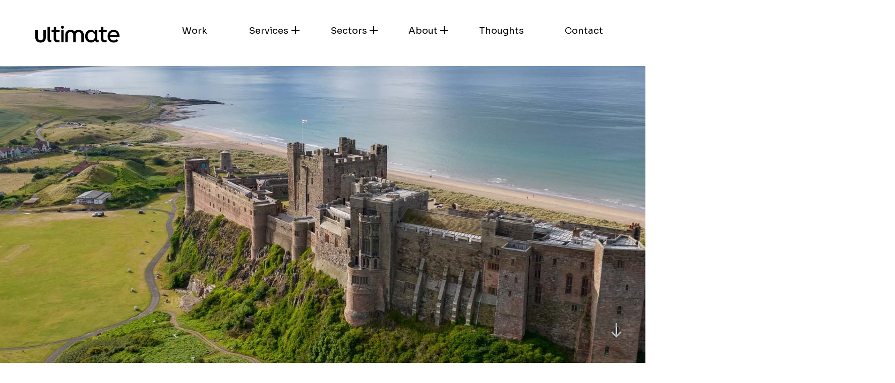

--- FILE ---
content_type: text/html; charset=UTF-8
request_url: https://www.ultimate.agency/our-work/case-study-bamburgh-castle/
body_size: 15458
content:
<!doctype html>


<html lang="en-GB">
<head>
    <meta charset="utf-8">
    <meta http-equiv="x-ua-compatible" content="ie=edge">
    <meta name="viewport" content="width=device-width, initial-scale=1">
    <link rel="apple-touch-icon" sizes="180x180" href="/favicon/apple-touch-icon.png">
    <link rel="icon" type="image/png" sizes="32x32" href="/favicon/favicon-32x32.png">
    <link rel="icon" type="image/png" sizes="16x16" href="/favicon/favicon-16x16.png">
    <link rel="manifest" href="/favicon/site.webmanifest">
    <link rel="mask-icon" href="/favicon/safari-pinned-tab.svg" color="#000000">
    <link rel="shortcut icon" href="/favicon/favicon.ico">
    <meta name="apple-mobile-web-app-title" content="Ultimate">
    <meta name="application-name" content="Ultimate">
    <meta name="msapplication-TileColor" content="#ffffff">
    <meta name="msapplication-config" content="/favicon/browserconfig.xml">
    <meta name="theme-color" content="#ffffff">
    <meta name='robots' content='index, follow, max-image-preview:large, max-snippet:-1, max-video-preview:-1' />
	<style>img:is([sizes="auto" i], [sizes^="auto," i]) { contain-intrinsic-size: 3000px 1500px }</style>
	
	<!-- This site is optimized with the Yoast SEO plugin v25.7 - https://yoast.com/wordpress/plugins/seo/ -->
	<title>Bamburgh Castle - Ultimate</title>
	<meta name="description" content="Bamburgh Castle and Ultimate work together to create annual Christmas campaigns and branded collaterals to market this incredible attraction." />
	<link rel="canonical" href="https://www.ultimate.agency/our-work/case-study-bamburgh-castle/" />
	<meta property="og:locale" content="en_GB" />
	<meta property="og:type" content="article" />
	<meta property="og:title" content="Bamburgh Castle - Ultimate" />
	<meta property="og:description" content="Bamburgh Castle and Ultimate work together to create annual Christmas campaigns and branded collaterals to market this incredible attraction." />
	<meta property="og:url" content="https://www.ultimate.agency/our-work/case-study-bamburgh-castle/" />
	<meta property="og:site_name" content="Ultimate" />
	<meta property="article:publisher" content="https://www.facebook.com/UltimateCreativeCommunications" />
	<meta property="article:modified_time" content="2025-07-22T13:52:22+00:00" />
	<meta name="twitter:card" content="summary_large_image" />
	<meta name="twitter:site" content="@ultimate_uk" />
	<script type="application/ld+json" class="yoast-schema-graph">{"@context":"https://schema.org","@graph":[{"@type":"WebPage","@id":"https://www.ultimate.agency/our-work/case-study-bamburgh-castle/","url":"https://www.ultimate.agency/our-work/case-study-bamburgh-castle/","name":"Bamburgh Castle - Ultimate","isPartOf":{"@id":"https://www.ultimate.agency/#website"},"datePublished":"2023-08-09T13:39:45+00:00","dateModified":"2025-07-22T13:52:22+00:00","description":"Bamburgh Castle and Ultimate work together to create annual Christmas campaigns and branded collaterals to market this incredible attraction.","breadcrumb":{"@id":"https://www.ultimate.agency/our-work/case-study-bamburgh-castle/#breadcrumb"},"inLanguage":"en-GB","potentialAction":[{"@type":"ReadAction","target":["https://www.ultimate.agency/our-work/case-study-bamburgh-castle/"]}]},{"@type":"BreadcrumbList","@id":"https://www.ultimate.agency/our-work/case-study-bamburgh-castle/#breadcrumb","itemListElement":[{"@type":"ListItem","position":1,"name":"Home","item":"https://www.ultimate.agency/"},{"@type":"ListItem","position":2,"name":"Bamburgh Castle"}]},{"@type":"WebSite","@id":"https://www.ultimate.agency/#website","url":"https://www.ultimate.agency/","name":"Ultimate","description":"Human first in a digital world","publisher":{"@id":"https://www.ultimate.agency/#organization"},"potentialAction":[{"@type":"SearchAction","target":{"@type":"EntryPoint","urlTemplate":"https://www.ultimate.agency/?s={search_term_string}"},"query-input":{"@type":"PropertyValueSpecification","valueRequired":true,"valueName":"search_term_string"}}],"inLanguage":"en-GB"},{"@type":"Organization","@id":"https://www.ultimate.agency/#organization","name":"Ultimate","url":"https://www.ultimate.agency/","logo":{"@type":"ImageObject","inLanguage":"en-GB","@id":"https://www.ultimate.agency/#/schema/logo/image/","url":"https://ultimate.fra1.digitaloceanspaces.com/uploads/2023/06/23162109/logo-symbol.svg","contentUrl":"https://ultimate.fra1.digitaloceanspaces.com/uploads/2023/06/23162109/logo-symbol.svg","width":1,"height":1,"caption":"Ultimate"},"image":{"@id":"https://www.ultimate.agency/#/schema/logo/image/"},"sameAs":["https://www.facebook.com/UltimateCreativeCommunications","https://x.com/ultimate_uk","https://www.instagram.com/ultimate.agency/","https://www.linkedin.com/company/ultimate-creative-communications"]}]}</script>
	<!-- / Yoast SEO plugin. -->


<link rel='dns-prefetch' href='//js.hs-scripts.com' />
<style id='classic-theme-styles-inline-css' type='text/css'>
/*! This file is auto-generated */
.wp-block-button__link{color:#fff;background-color:#32373c;border-radius:9999px;box-shadow:none;text-decoration:none;padding:calc(.667em + 2px) calc(1.333em + 2px);font-size:1.125em}.wp-block-file__button{background:#32373c;color:#fff;text-decoration:none}
</style>
<style id='global-styles-inline-css' type='text/css'>
:root{--wp--preset--aspect-ratio--square: 1;--wp--preset--aspect-ratio--4-3: 4/3;--wp--preset--aspect-ratio--3-4: 3/4;--wp--preset--aspect-ratio--3-2: 3/2;--wp--preset--aspect-ratio--2-3: 2/3;--wp--preset--aspect-ratio--16-9: 16/9;--wp--preset--aspect-ratio--9-16: 9/16;--wp--preset--color--black: #000000;--wp--preset--color--cyan-bluish-gray: #abb8c3;--wp--preset--color--white: #ffffff;--wp--preset--color--pale-pink: #f78da7;--wp--preset--color--vivid-red: #cf2e2e;--wp--preset--color--luminous-vivid-orange: #ff6900;--wp--preset--color--luminous-vivid-amber: #fcb900;--wp--preset--color--light-green-cyan: #7bdcb5;--wp--preset--color--vivid-green-cyan: #00d084;--wp--preset--color--pale-cyan-blue: #8ed1fc;--wp--preset--color--vivid-cyan-blue: #0693e3;--wp--preset--color--vivid-purple: #9b51e0;--wp--preset--gradient--vivid-cyan-blue-to-vivid-purple: linear-gradient(135deg,rgba(6,147,227,1) 0%,rgb(155,81,224) 100%);--wp--preset--gradient--light-green-cyan-to-vivid-green-cyan: linear-gradient(135deg,rgb(122,220,180) 0%,rgb(0,208,130) 100%);--wp--preset--gradient--luminous-vivid-amber-to-luminous-vivid-orange: linear-gradient(135deg,rgba(252,185,0,1) 0%,rgba(255,105,0,1) 100%);--wp--preset--gradient--luminous-vivid-orange-to-vivid-red: linear-gradient(135deg,rgba(255,105,0,1) 0%,rgb(207,46,46) 100%);--wp--preset--gradient--very-light-gray-to-cyan-bluish-gray: linear-gradient(135deg,rgb(238,238,238) 0%,rgb(169,184,195) 100%);--wp--preset--gradient--cool-to-warm-spectrum: linear-gradient(135deg,rgb(74,234,220) 0%,rgb(151,120,209) 20%,rgb(207,42,186) 40%,rgb(238,44,130) 60%,rgb(251,105,98) 80%,rgb(254,248,76) 100%);--wp--preset--gradient--blush-light-purple: linear-gradient(135deg,rgb(255,206,236) 0%,rgb(152,150,240) 100%);--wp--preset--gradient--blush-bordeaux: linear-gradient(135deg,rgb(254,205,165) 0%,rgb(254,45,45) 50%,rgb(107,0,62) 100%);--wp--preset--gradient--luminous-dusk: linear-gradient(135deg,rgb(255,203,112) 0%,rgb(199,81,192) 50%,rgb(65,88,208) 100%);--wp--preset--gradient--pale-ocean: linear-gradient(135deg,rgb(255,245,203) 0%,rgb(182,227,212) 50%,rgb(51,167,181) 100%);--wp--preset--gradient--electric-grass: linear-gradient(135deg,rgb(202,248,128) 0%,rgb(113,206,126) 100%);--wp--preset--gradient--midnight: linear-gradient(135deg,rgb(2,3,129) 0%,rgb(40,116,252) 100%);--wp--preset--font-size--small: 13px;--wp--preset--font-size--medium: 20px;--wp--preset--font-size--large: 36px;--wp--preset--font-size--x-large: 42px;--wp--preset--spacing--20: 0.44rem;--wp--preset--spacing--30: 0.67rem;--wp--preset--spacing--40: 1rem;--wp--preset--spacing--50: 1.5rem;--wp--preset--spacing--60: 2.25rem;--wp--preset--spacing--70: 3.38rem;--wp--preset--spacing--80: 5.06rem;--wp--preset--shadow--natural: 6px 6px 9px rgba(0, 0, 0, 0.2);--wp--preset--shadow--deep: 12px 12px 50px rgba(0, 0, 0, 0.4);--wp--preset--shadow--sharp: 6px 6px 0px rgba(0, 0, 0, 0.2);--wp--preset--shadow--outlined: 6px 6px 0px -3px rgba(255, 255, 255, 1), 6px 6px rgba(0, 0, 0, 1);--wp--preset--shadow--crisp: 6px 6px 0px rgba(0, 0, 0, 1);}:where(.is-layout-flex){gap: 0.5em;}:where(.is-layout-grid){gap: 0.5em;}body .is-layout-flex{display: flex;}.is-layout-flex{flex-wrap: wrap;align-items: center;}.is-layout-flex > :is(*, div){margin: 0;}body .is-layout-grid{display: grid;}.is-layout-grid > :is(*, div){margin: 0;}:where(.wp-block-columns.is-layout-flex){gap: 2em;}:where(.wp-block-columns.is-layout-grid){gap: 2em;}:where(.wp-block-post-template.is-layout-flex){gap: 1.25em;}:where(.wp-block-post-template.is-layout-grid){gap: 1.25em;}.has-black-color{color: var(--wp--preset--color--black) !important;}.has-cyan-bluish-gray-color{color: var(--wp--preset--color--cyan-bluish-gray) !important;}.has-white-color{color: var(--wp--preset--color--white) !important;}.has-pale-pink-color{color: var(--wp--preset--color--pale-pink) !important;}.has-vivid-red-color{color: var(--wp--preset--color--vivid-red) !important;}.has-luminous-vivid-orange-color{color: var(--wp--preset--color--luminous-vivid-orange) !important;}.has-luminous-vivid-amber-color{color: var(--wp--preset--color--luminous-vivid-amber) !important;}.has-light-green-cyan-color{color: var(--wp--preset--color--light-green-cyan) !important;}.has-vivid-green-cyan-color{color: var(--wp--preset--color--vivid-green-cyan) !important;}.has-pale-cyan-blue-color{color: var(--wp--preset--color--pale-cyan-blue) !important;}.has-vivid-cyan-blue-color{color: var(--wp--preset--color--vivid-cyan-blue) !important;}.has-vivid-purple-color{color: var(--wp--preset--color--vivid-purple) !important;}.has-black-background-color{background-color: var(--wp--preset--color--black) !important;}.has-cyan-bluish-gray-background-color{background-color: var(--wp--preset--color--cyan-bluish-gray) !important;}.has-white-background-color{background-color: var(--wp--preset--color--white) !important;}.has-pale-pink-background-color{background-color: var(--wp--preset--color--pale-pink) !important;}.has-vivid-red-background-color{background-color: var(--wp--preset--color--vivid-red) !important;}.has-luminous-vivid-orange-background-color{background-color: var(--wp--preset--color--luminous-vivid-orange) !important;}.has-luminous-vivid-amber-background-color{background-color: var(--wp--preset--color--luminous-vivid-amber) !important;}.has-light-green-cyan-background-color{background-color: var(--wp--preset--color--light-green-cyan) !important;}.has-vivid-green-cyan-background-color{background-color: var(--wp--preset--color--vivid-green-cyan) !important;}.has-pale-cyan-blue-background-color{background-color: var(--wp--preset--color--pale-cyan-blue) !important;}.has-vivid-cyan-blue-background-color{background-color: var(--wp--preset--color--vivid-cyan-blue) !important;}.has-vivid-purple-background-color{background-color: var(--wp--preset--color--vivid-purple) !important;}.has-black-border-color{border-color: var(--wp--preset--color--black) !important;}.has-cyan-bluish-gray-border-color{border-color: var(--wp--preset--color--cyan-bluish-gray) !important;}.has-white-border-color{border-color: var(--wp--preset--color--white) !important;}.has-pale-pink-border-color{border-color: var(--wp--preset--color--pale-pink) !important;}.has-vivid-red-border-color{border-color: var(--wp--preset--color--vivid-red) !important;}.has-luminous-vivid-orange-border-color{border-color: var(--wp--preset--color--luminous-vivid-orange) !important;}.has-luminous-vivid-amber-border-color{border-color: var(--wp--preset--color--luminous-vivid-amber) !important;}.has-light-green-cyan-border-color{border-color: var(--wp--preset--color--light-green-cyan) !important;}.has-vivid-green-cyan-border-color{border-color: var(--wp--preset--color--vivid-green-cyan) !important;}.has-pale-cyan-blue-border-color{border-color: var(--wp--preset--color--pale-cyan-blue) !important;}.has-vivid-cyan-blue-border-color{border-color: var(--wp--preset--color--vivid-cyan-blue) !important;}.has-vivid-purple-border-color{border-color: var(--wp--preset--color--vivid-purple) !important;}.has-vivid-cyan-blue-to-vivid-purple-gradient-background{background: var(--wp--preset--gradient--vivid-cyan-blue-to-vivid-purple) !important;}.has-light-green-cyan-to-vivid-green-cyan-gradient-background{background: var(--wp--preset--gradient--light-green-cyan-to-vivid-green-cyan) !important;}.has-luminous-vivid-amber-to-luminous-vivid-orange-gradient-background{background: var(--wp--preset--gradient--luminous-vivid-amber-to-luminous-vivid-orange) !important;}.has-luminous-vivid-orange-to-vivid-red-gradient-background{background: var(--wp--preset--gradient--luminous-vivid-orange-to-vivid-red) !important;}.has-very-light-gray-to-cyan-bluish-gray-gradient-background{background: var(--wp--preset--gradient--very-light-gray-to-cyan-bluish-gray) !important;}.has-cool-to-warm-spectrum-gradient-background{background: var(--wp--preset--gradient--cool-to-warm-spectrum) !important;}.has-blush-light-purple-gradient-background{background: var(--wp--preset--gradient--blush-light-purple) !important;}.has-blush-bordeaux-gradient-background{background: var(--wp--preset--gradient--blush-bordeaux) !important;}.has-luminous-dusk-gradient-background{background: var(--wp--preset--gradient--luminous-dusk) !important;}.has-pale-ocean-gradient-background{background: var(--wp--preset--gradient--pale-ocean) !important;}.has-electric-grass-gradient-background{background: var(--wp--preset--gradient--electric-grass) !important;}.has-midnight-gradient-background{background: var(--wp--preset--gradient--midnight) !important;}.has-small-font-size{font-size: var(--wp--preset--font-size--small) !important;}.has-medium-font-size{font-size: var(--wp--preset--font-size--medium) !important;}.has-large-font-size{font-size: var(--wp--preset--font-size--large) !important;}.has-x-large-font-size{font-size: var(--wp--preset--font-size--x-large) !important;}
:where(.wp-block-post-template.is-layout-flex){gap: 1.25em;}:where(.wp-block-post-template.is-layout-grid){gap: 1.25em;}
:where(.wp-block-columns.is-layout-flex){gap: 2em;}:where(.wp-block-columns.is-layout-grid){gap: 2em;}
:root :where(.wp-block-pullquote){font-size: 1.5em;line-height: 1.6;}
</style>
<link rel='stylesheet' id='cmplz-general-css' href='https://www.ultimate.agency/app/plugins/complianz-gdpr-premium/assets/css/cookieblocker.min.css?ver=1755516346' type='text/css' media='all' />
<link rel='stylesheet' id='ultimate/css-css' href='https://www.ultimate.agency/app/themes/ultimate/dist/styles/main.css?id=d9ace8fe591a36b0047594d07297c506' type='text/css' media='all' />
<script type="text/javascript" src="https://www.ultimate.agency/cms/wp-includes/js/jquery/jquery.min.js?ver=3.7.1" id="jquery-core-js"></script>
<script type="text/javascript" src="https://www.ultimate.agency/cms/wp-includes/js/jquery/jquery-migrate.min.js?ver=3.4.1" id="jquery-migrate-js"></script>
			<!-- DO NOT COPY THIS SNIPPET! Start of Page Analytics Tracking for HubSpot WordPress plugin v11.3.16-->
			<script class="hsq-set-content-id" data-content-id="blog-post">
				var _hsq = _hsq || [];
				_hsq.push(["setContentType", "blog-post"]);
			</script>
			<!-- DO NOT COPY THIS SNIPPET! End of Page Analytics Tracking for HubSpot WordPress plugin -->
					<script data-service="clarity" data-category="statistics" type="text/plain">
				(function(c,l,a,r,i,t,y){
					c[a]=c[a]||function(){(c[a].q=c[a].q||[]).push(arguments)};t=l.createElement(r);t.async=1;
					t.src="https://www.clarity.ms/tag/"+i+"?ref=wordpress";y=l.getElementsByTagName(r)[0];y.parentNode.insertBefore(t,y);
				})(window, document, "clarity", "script", "n5oz762b9o");
		</script>
		<script type="text/javascript">
(function(url){
	if(/(?:Chrome\/26\.0\.1410\.63 Safari\/537\.31|WordfenceTestMonBot)/.test(navigator.userAgent)){ return; }
	var addEvent = function(evt, handler) {
		if (window.addEventListener) {
			document.addEventListener(evt, handler, false);
		} else if (window.attachEvent) {
			document.attachEvent('on' + evt, handler);
		}
	};
	var removeEvent = function(evt, handler) {
		if (window.removeEventListener) {
			document.removeEventListener(evt, handler, false);
		} else if (window.detachEvent) {
			document.detachEvent('on' + evt, handler);
		}
	};
	var evts = 'contextmenu dblclick drag dragend dragenter dragleave dragover dragstart drop keydown keypress keyup mousedown mousemove mouseout mouseover mouseup mousewheel scroll'.split(' ');
	var logHuman = function() {
		if (window.wfLogHumanRan) { return; }
		window.wfLogHumanRan = true;
		var wfscr = document.createElement('script');
		wfscr.type = 'text/javascript';
		wfscr.async = true;
		wfscr.src = url + '&r=' + Math.random();
		(document.getElementsByTagName('head')[0]||document.getElementsByTagName('body')[0]).appendChild(wfscr);
		for (var i = 0; i < evts.length; i++) {
			removeEvent(evts[i], logHuman);
		}
	};
	for (var i = 0; i < evts.length; i++) {
		addEvent(evts[i], logHuman);
	}
})('//www.ultimate.agency/?wordfence_lh=1&hid=3FCE7C5A2490F179D3393D8552CF8736');
</script>			<style>.cmplz-hidden {
					display: none !important;
				}</style>		<script>
			document.documentElement.className = document.documentElement.className.replace('no-js', 'js');
		</script>
				<style>
			.no-js img.lazyload {
				display: none;
			}

			figure.wp-block-image img.lazyloading {
				min-width: 150px;
			}

			.lazyload,
			.lazyloading {
				--smush-placeholder-width: 100px;
				--smush-placeholder-aspect-ratio: 1/1;
				width: var(--smush-placeholder-width) !important;
				aspect-ratio: var(--smush-placeholder-aspect-ratio) !important;
			}

						.lazyload, .lazyloading {
				opacity: 0;
			}

			.lazyloaded {
				opacity: 1;
				transition: opacity 400ms;
				transition-delay: 0ms;
			}

					</style>
		    </head>
<body data-cmplz=1 class="wp-singular client-template-default single single-client postid-2442 wp-theme-ultimate">
    <!-- Google Tag Manager (noscript) -->
    <noscript><iframe data-src="https://www.googletagmanager.com/ns.html?id=GTM-PBMTLN" height="0" width="0" style="display:none;visibility:hidden" src="[data-uri]" class="lazyload" data-load-mode="1"></iframe></noscript>
    <!-- End Google Tag Manager (noscript) -->
    <header id="h_main" class="header header--image bg-white nav-black home" >
    <div class="container">
        <div class="row">
            <div class="col-6 col-lg-3">
                <a id="headerBrand" class="brand nav-black" href="https://www.ultimate.agency/" aria-label="Link to Homepage"></a>
            </div>
            <div class="col-4 col-lg-9">
                <nav id="nav-menu" class="nav-primary closed">
                    <div class="container">
                        <div class="row">
                            <div class="col">
                                <nav class="nav-container"><ul id="menu-primary-navigation" class="nav nav-black"><li itemscope="itemscope" itemtype="https://www.schema.org/SiteNavigationElement" id="menu-item-5135" class="menu-item menu-item-type-post_type menu-item-object-page menu-item-5135 left mega-menu-no-link"><a title="Work" href="https://www.ultimate.agency/our-work/" data-hover="Work">Work</a></li>
<li itemscope="itemscope" itemtype="https://www.schema.org/SiteNavigationElement" id="menu-item-3704" class="menu-item menu-item-type-post_type menu-item-object-page menu-item-has-children menu-item-3704 left dropdown mega-menu-top-link"><a title="Services" href="#" data-toggle="dropdown" aria-haspopup="true" aria-expanded="false" data-hover="Services">Services <span class="caret"></span></a>
<ul role="menu" class="mega-menu | m-0">
<div class="container"><div class="row"><div class="mega-menu__column | col-12 col-lg-3 ps-0"><li class="text-wrap flex-wrap"><button class='btn btn-primary btn-icon btn-right d-none d-md-block text-start'><a class='mega-menu-link' href='https://www.ultimate.agency/services/'>Check out our services</a></button><a class='mega-menu-link d-md-none' href='https://www.ultimate.agency/services/'>Check out our services<span class='arrow'>East</span></a></li></div><div class="mega-menu__column | col-12 col-lg ps-0 ps-lg-6">	<li itemscope="itemscope" itemtype="https://www.schema.org/SiteNavigationElement" id="menu-item-3682" class="menu-item menu-item-type-post_type menu-item-object-page menu-item-has-children menu-item-3682 left dropdown"><a title="Creative" href="#" data-toggle="dropdown" aria-haspopup="true" aria-expanded="false" data-hover="Creative">Creative</a>
	<ul role="menu" class="sub-menu mega-sub-menu">
		<li itemscope="itemscope" itemtype="https://www.schema.org/SiteNavigationElement" id="menu-item-3689" class="menu-item menu-item-type-post_type menu-item-object-page menu-item-3689 left"><a title="Branding" href="https://www.ultimate.agency/services/creative/branding-agency/" data-hover="Branding">Branding</a></li>
		<li itemscope="itemscope" itemtype="https://www.schema.org/SiteNavigationElement" id="menu-item-5879" class="menu-item menu-item-type-post_type menu-item-object-page menu-item-5879 left"><a title="Brand Guidelines &#038; Toolkits" href="https://www.ultimate.agency/services/creative/brand-guidelines-toolkits/" data-hover="Brand Guidelines &#038; Toolkits">Brand Guidelines &#038; Toolkits</a></li>
		<li itemscope="itemscope" itemtype="https://www.schema.org/SiteNavigationElement" id="menu-item-6136" class="menu-item menu-item-type-post_type menu-item-object-page menu-item-6136 left"><a title="Creative Campaigns" href="https://www.ultimate.agency/services/creative/creative-campaigns/" data-hover="Creative Campaigns">Creative Campaigns</a></li>
		<li itemscope="itemscope" itemtype="https://www.schema.org/SiteNavigationElement" id="menu-item-5803" class="menu-item menu-item-type-post_type menu-item-object-page menu-item-5803 left"><a title="Out of Home" href="https://www.ultimate.agency/services/creative/out-of-home/" data-hover="Out of Home">Out of Home</a></li>
		<li itemscope="itemscope" itemtype="https://www.schema.org/SiteNavigationElement" id="menu-item-5912" class="menu-item menu-item-type-post_type menu-item-object-page menu-item-5912 left"><a title="Art Direction" href="https://www.ultimate.agency/services/creative/art-direction/" data-hover="Art Direction">Art Direction</a></li>
		<li itemscope="itemscope" itemtype="https://www.schema.org/SiteNavigationElement" id="menu-item-6640" class="menu-item menu-item-type-post_type menu-item-object-page menu-item-6640 right"><a title="Photography" href="https://www.ultimate.agency/services/creative/photography-manchester/" data-hover="Photography">Photography</a></li>
		<li itemscope="itemscope" itemtype="https://www.schema.org/SiteNavigationElement" id="menu-item-5724" class="menu-item menu-item-type-post_type menu-item-object-page menu-item-5724 right"><a title="Video &#038; Motion Graphics" href="https://www.ultimate.agency/services/creative/video-motion-graphics/" data-hover="Video &#038; Motion Graphics">Video &#038; Motion Graphics</a></li>
		<li itemscope="itemscope" itemtype="https://www.schema.org/SiteNavigationElement" id="menu-item-5699" class="menu-item menu-item-type-post_type menu-item-object-page menu-item-5699 right"><a title="Presentations &amp; Pitch Decks" href="https://www.ultimate.agency/services/creative/presentations-pitch-decks/" data-hover="Presentations &amp; Pitch Decks">Presentations &#038; Pitch Decks</a></li>
		<li itemscope="itemscope" itemtype="https://www.schema.org/SiteNavigationElement" id="menu-item-6639" class="menu-item menu-item-type-post_type menu-item-object-page menu-item-6639 right"><a title="Print &#038; Packaging" href="https://www.ultimate.agency/services/creative/packaging-print-design-agency/" data-hover="Print &#038; Packaging">Print &#038; Packaging</a></li>
		<li itemscope="itemscope" itemtype="https://www.schema.org/SiteNavigationElement" id="menu-item-5794" class="menu-item menu-item-type-post_type menu-item-object-page menu-item-5794 right"><a title="Exhibition Stands" href="https://www.ultimate.agency/services/creative/exhibitions/" data-hover="Exhibition Stands">Exhibition Stands</a></li>
	</ul>
</div></li>
<div class="mega-menu__column | col-12 col-lg ps-0 ps-lg-6">	<li itemscope="itemscope" itemtype="https://www.schema.org/SiteNavigationElement" id="menu-item-3702" class="menu-item menu-item-type-post_type menu-item-object-page menu-item-has-children menu-item-3702 left dropdown"><a title="Digital" href="#" data-toggle="dropdown" aria-haspopup="true" aria-expanded="false" data-hover="Digital">Digital</a>
	<ul role="menu" class="sub-menu mega-sub-menu">
		<li itemscope="itemscope" itemtype="https://www.schema.org/SiteNavigationElement" id="menu-item-6021" class="menu-item menu-item-type-post_type menu-item-object-page menu-item-6021 left"><a title="Website Design" href="https://www.ultimate.agency/services/digital/website-design/" data-hover="Website Design">Website Design</a></li>
		<li itemscope="itemscope" itemtype="https://www.schema.org/SiteNavigationElement" id="menu-item-6158" class="menu-item menu-item-type-post_type menu-item-object-page menu-item-6158 left"><a title="UX/UI Design" href="https://www.ultimate.agency/services/digital/ux-ui/" data-hover="UX/UI Design">UX/UI Design</a></li>
		<li itemscope="itemscope" itemtype="https://www.schema.org/SiteNavigationElement" id="menu-item-6156" class="menu-item menu-item-type-post_type menu-item-object-page menu-item-6156 left"><a title="Website Development" href="https://www.ultimate.agency/services/digital/website-development/" data-hover="Website Development">Website Development</a></li>
		<li itemscope="itemscope" itemtype="https://www.schema.org/SiteNavigationElement" id="menu-item-6161" class="menu-item menu-item-type-post_type menu-item-object-page menu-item-6161 left"><a title="System Integrations" href="https://www.ultimate.agency/services/digital/system-integrations/" data-hover="System Integrations">System Integrations</a></li>
		<li itemscope="itemscope" itemtype="https://www.schema.org/SiteNavigationElement" id="menu-item-6164" class="menu-item menu-item-type-post_type menu-item-object-page menu-item-6164 left"><a title="Digital Transformation" href="https://www.ultimate.agency/services/digital/digital-transformation/" data-hover="Digital Transformation">Digital Transformation</a></li>
		<li itemscope="itemscope" itemtype="https://www.schema.org/SiteNavigationElement" id="menu-item-6168" class="menu-item menu-item-type-post_type menu-item-object-page menu-item-6168 right"><a title="Continual Optimisation" href="https://www.ultimate.agency/services/digital/continual-optimisation/" data-hover="Continual Optimisation">Continual Optimisation</a></li>
		<li itemscope="itemscope" itemtype="https://www.schema.org/SiteNavigationElement" id="menu-item-6641" class="menu-item menu-item-type-post_type menu-item-object-page menu-item-6641 right"><a title="Content Marketing" href="https://www.ultimate.agency/services/digital/content-marketing-agency/" data-hover="Content Marketing">Content Marketing</a></li>
		<li itemscope="itemscope" itemtype="https://www.schema.org/SiteNavigationElement" id="menu-item-6504" class="menu-item menu-item-type-post_type menu-item-object-page menu-item-6504 right"><a title="SEO" href="https://www.ultimate.agency/services/digital/seo-services/" data-hover="SEO">SEO</a></li>
		<li itemscope="itemscope" itemtype="https://www.schema.org/SiteNavigationElement" id="menu-item-8631" class="menu-item menu-item-type-post_type menu-item-object-page menu-item-8631 right"><a title="E-Commerce" href="https://www.ultimate.agency/services/digital/e-commerce/" data-hover="E-Commerce">E-Commerce</a></li>
		<li itemscope="itemscope" itemtype="https://www.schema.org/SiteNavigationElement" id="menu-item-6171" class="menu-item menu-item-type-post_type menu-item-object-page menu-item-6171 right"><a title="Hosting &amp; Maintenance" href="https://www.ultimate.agency/services/digital/hosting-maintenance/" data-hover="Hosting &amp; Maintenance">Hosting &#038; Maintenance</a></li>
	</ul>
</div></li>
</ul>
</li>
<li itemscope="itemscope" itemtype="https://www.schema.org/SiteNavigationElement" id="menu-item-4814" class="menu-item menu-item-type-custom menu-item-object-custom menu-item-has-children menu-item-4814 left dropdown mega-menu-top-link"><a title="Sectors" href="#" data-toggle="dropdown" aria-haspopup="true" aria-expanded="false" data-hover="Sectors">Sectors <span class="caret"></span></a>
<ul role="menu" class="mega-menu | m-0">
<div class="container"><div class="row"><div class="mega-menu__column | col-12 col-lg-3 ps-0"><li class="text-wrap flex-wrap"><button class='btn btn-primary btn-icon btn-right d-none d-md-block text-start'><a class='mega-menu-link' href='https://www.ultimate.agency/sectors/'>Explore our sectors</a></button><a class='mega-menu-link d-md-none' href='https://www.ultimate.agency/sectors/'>Explore our sectors<span class='arrow'>East</span></a></li></div><div class="mega-menu__column | col-12 col-lg ps-0 ps-lg-6">	<li itemscope="itemscope" itemtype="https://www.schema.org/SiteNavigationElement" id="menu-item-6904" class="menu-item menu-item-type-post_type menu-item-object-page menu-item-has-children menu-item-6904 left dropdown"><a title="Sectors" href="#" data-toggle="dropdown" aria-haspopup="true" aria-expanded="false" data-hover="Sectors">Sectors</a>
	<ul role="menu" class="sub-menu mega-sub-menu">
		<li itemscope="itemscope" itemtype="https://www.schema.org/SiteNavigationElement" id="menu-item-6631" class="menu-item menu-item-type-post_type menu-item-object-page menu-item-6631 left"><a title="Charity &#038; Third Sector" href="https://www.ultimate.agency/charity-marketing-agency/" data-hover="Charity &#038; Third Sector">Charity &#038; Third Sector</a></li>
		<li itemscope="itemscope" itemtype="https://www.schema.org/SiteNavigationElement" id="menu-item-8476" class="menu-item menu-item-type-post_type menu-item-object-page menu-item-8476 left"><a title="Manufacturing &amp; Consumer Products" href="https://www.ultimate.agency/manufacturing-consumer-products/" data-hover="Manufacturing &amp; Consumer Products">Manufacturing &#038; Consumer Products</a></li>
		<li itemscope="itemscope" itemtype="https://www.schema.org/SiteNavigationElement" id="menu-item-6629" class="menu-item menu-item-type-post_type menu-item-object-page menu-item-6629 left"><a title="Private Equity &#038; Venture Capital" href="https://www.ultimate.agency/private-equity-marketing/" data-hover="Private Equity &#038; Venture Capital">Private Equity &#038; Venture Capital</a></li>
		<li itemscope="itemscope" itemtype="https://www.schema.org/SiteNavigationElement" id="menu-item-6633" class="menu-item menu-item-type-post_type menu-item-object-page menu-item-has-children menu-item-6633 left dropdown caret-submenu"><a title="Professional Services" href="#" data-toggle="dropdown" aria-haspopup="true" aria-expanded="false" data-hover="Professional Services">Professional Services <span class="caret"></span></a>
		<ul role="menu" class="sub-menu">
			<li itemscope="itemscope" itemtype="https://www.schema.org/SiteNavigationElement" id="menu-item-8752" class="menu-item menu-item-type-post_type menu-item-object-page menu-item-8752 left"><a title="Overview" href="https://www.ultimate.agency/professional-services-marketing/" data-hover="Overview">Overview</a></li>
			<li itemscope="itemscope" itemtype="https://www.schema.org/SiteNavigationElement" id="menu-item-8608" class="menu-item menu-item-type-post_type menu-item-object-page menu-item-8608 left"><a title="Accountancy" href="https://www.ultimate.agency/professional-services-marketing/accountancy/" data-hover="Accountancy">Accountancy</a></li>
			<li itemscope="itemscope" itemtype="https://www.schema.org/SiteNavigationElement" id="menu-item-8607" class="menu-item menu-item-type-post_type menu-item-object-page menu-item-8607 left"><a title="Agencies" href="https://www.ultimate.agency/professional-services-marketing/agencies/" data-hover="Agencies">Agencies</a></li>
			<li itemscope="itemscope" itemtype="https://www.schema.org/SiteNavigationElement" id="menu-item-8609" class="menu-item menu-item-type-post_type menu-item-object-page menu-item-8609 left"><a title="Financial Advisers" href="https://www.ultimate.agency/professional-services-marketing/financial-advisers/" data-hover="Financial Advisers">Financial Advisers</a></li>
			<li itemscope="itemscope" itemtype="https://www.schema.org/SiteNavigationElement" id="menu-item-8475" class="menu-item menu-item-type-post_type menu-item-object-page menu-item-8475 left"><a title="Law" href="https://www.ultimate.agency/law/" data-hover="Law">Law</a></li>
			<li itemscope="itemscope" itemtype="https://www.schema.org/SiteNavigationElement" id="menu-item-8474" class="menu-item menu-item-type-post_type menu-item-object-page menu-item-8474 left"><a title="Recruitment" href="https://www.ultimate.agency/recruitment-marketing-agency/" data-hover="Recruitment">Recruitment</a></li>
		</ul>
		<div class="nav-mask | d-none d-lg-block"></div>
</li>
		<li itemscope="itemscope" itemtype="https://www.schema.org/SiteNavigationElement" id="menu-item-6627" class="menu-item menu-item-type-post_type menu-item-object-page menu-item-6627 left"><a title="Technology" href="https://www.ultimate.agency/technology-marketing-agency/" data-hover="Technology">Technology</a></li>
		<li itemscope="itemscope" itemtype="https://www.schema.org/SiteNavigationElement" id="menu-item-6441" class="menu-item menu-item-type-post_type menu-item-object-page menu-item-has-children menu-item-6441 left dropdown caret-submenu"><a title="Tourism &amp; Hospitality" href="#" data-toggle="dropdown" aria-haspopup="true" aria-expanded="false" data-hover="Tourism &amp; Hospitality">Tourism &#038; Hospitality <span class="caret"></span></a>
		<ul role="menu" class="sub-menu">
			<li itemscope="itemscope" itemtype="https://www.schema.org/SiteNavigationElement" id="menu-item-8747" class="menu-item menu-item-type-post_type menu-item-object-page menu-item-8747 left"><a title="Overview" href="https://www.ultimate.agency/hospitality-marketing-agency/" data-hover="Overview">Overview</a></li>
			<li itemscope="itemscope" itemtype="https://www.schema.org/SiteNavigationElement" id="menu-item-8718" class="menu-item menu-item-type-post_type menu-item-object-page menu-item-8718 left"><a title="Holiday Parks" href="https://www.ultimate.agency/hospitality-marketing-agency/holiday-parks/" data-hover="Holiday Parks">Holiday Parks</a></li>
			<li itemscope="itemscope" itemtype="https://www.schema.org/SiteNavigationElement" id="menu-item-8728" class="menu-item menu-item-type-post_type menu-item-object-page menu-item-8728 left"><a title="Hotels &#038; Wedding Venues" href="https://www.ultimate.agency/hospitality-marketing-agency/hotels-wedding-venues/" data-hover="Hotels &#038; Wedding Venues">Hotels &#038; Wedding Venues</a></li>
			<li itemscope="itemscope" itemtype="https://www.schema.org/SiteNavigationElement" id="menu-item-8748" class="menu-item menu-item-type-post_type menu-item-object-page menu-item-8748 left"><a title="Restaurants, Pubs &amp; Bars" href="https://www.ultimate.agency/hospitality-marketing-agency/restaurants-pubs-and-bars/" data-hover="Restaurants, Pubs &amp; Bars">Restaurants, Pubs &#038; Bars</a></li>
			<li itemscope="itemscope" itemtype="https://www.schema.org/SiteNavigationElement" id="menu-item-8719" class="menu-item menu-item-type-post_type menu-item-object-page menu-item-8719 left"><a title="Visitor Attractions" href="https://www.ultimate.agency/hospitality-marketing-agency/visitor-attractions/" data-hover="Visitor Attractions">Visitor Attractions</a></li>
		</ul>
		<div class="nav-mask | d-none d-lg-block"></div>
</li>
	</ul>
	<div class="nav-mask | d-none d-lg-block"></div>
</li>
</ul>
<div class="nav-mask | d-none d-lg-block"></div>
</li>
<li itemscope="itemscope" itemtype="https://www.schema.org/SiteNavigationElement" id="menu-item-4811" class="menu-item menu-item-type-custom menu-item-object-custom menu-item-has-children menu-item-4811 left dropdown mega-menu-no-link"><a title="About" href="#" data-toggle="dropdown" aria-haspopup="true" aria-expanded="false" data-hover="About">About <span class="caret"></span></a>
<ul role="menu" class="sub-menu">
	<li itemscope="itemscope" itemtype="https://www.schema.org/SiteNavigationElement" id="menu-item-7283" class="menu-item menu-item-type-post_type menu-item-object-page menu-item-7283 left"><a title="About Us" href="https://www.ultimate.agency/about/" data-hover="About Us">About Us</a></li>
	<li itemscope="itemscope" itemtype="https://www.schema.org/SiteNavigationElement" id="menu-item-8437" class="menu-item menu-item-type-post_type menu-item-object-page menu-item-8437 left"><a title="Meet the team" href="https://www.ultimate.agency/meet-the-team/" data-hover="Meet the team">Meet the team</a></li>
	<li itemscope="itemscope" itemtype="https://www.schema.org/SiteNavigationElement" id="menu-item-7284" class="menu-item menu-item-type-post_type menu-item-object-page menu-item-7284 left"><a title="Careers" href="https://www.ultimate.agency/careers/" data-hover="Careers">Careers</a></li>
</ul>
<div class="nav-mask | d-none d-lg-block"></div>
</li>
<li itemscope="itemscope" itemtype="https://www.schema.org/SiteNavigationElement" id="menu-item-448" class="menu-item menu-item-type-post_type menu-item-object-page menu-item-448 left mega-menu-no-link"><a title="Thoughts" href="https://www.ultimate.agency/thoughts/" data-hover="Thoughts">Thoughts</a></li>
<li itemscope="itemscope" itemtype="https://www.schema.org/SiteNavigationElement" id="menu-item-455" class="menu-item menu-item-type-post_type menu-item-object-page menu-item-455 left mega-menu-no-link"><a title="Contact" href="https://www.ultimate.agency/contact/" data-hover="Contact">Contact</a></li>
</ul></nav>                            </div>
                        </div>
                    </div>
                </nav>
            </div>
            <div class="col-2 d-lg-none">
                <button id="mobile-toggle" class="button button-nav" aria-controls="primary-navigation" aria-expanded="false">
                    <svg class="hamburger" viewBox="-10 -10 120 120">
                        <path class="line line-top"
                              fill="none"
                              stroke="#000"
                              stroke-width="10"
                              stroke-linecap="round"
                              stroke-linejoin="round"
                              d="m 10 35 h 80 v 30 a 1 1 0 1 1 -80 0 v -55 l 80 80">
                        </path>
                        <path class="line line-bottom"
                              fill="none"
                              stroke="#000"
                              stroke-width="10"
                              stroke-linecap="round"
                              stroke-linejoin="round"
                              d="m 10 65 h 80 h -15 a 1 1 0 1 1 -50 0 v -55 h 65 l -80 80">
                        </path>
                    </svg>
                </button>
            </div>
        </div>
    </div>
    <nav >
        <div class="container">
            <div class="row">
                <div class="col">
                </div>
            </div>
        </div>
    </nav>
</header>


<div class="hero image bg-white bg-cover">

    <div class="image bg-cover" 
         style="--bg-image: url('https://ultimate.fra1.digitaloceanspaces.com/uploads/2023/10/23162029/Bamburgh-client-image-header.jpg');">
    </div>

    
        <div class="caption">
        <div class="container">
            <div class="row">
                <div class="col-12 col-lg-3">
                    <h4 class="text-black mb-24">Bamburgh Castle</h4>
                </div>
                <div class="col-12 col-lg-9">
                    <h1 class="h2">Making history with creative campaigns</h1>
                </div>
            </div>
        </div>
    </div>
    
</div>
<section>
    <div id="ult-summary-9-columns-1" class="ult-summary-9-columns |  text-black pb-80 pb-lg-180">
        <div class="container">
            <div class="row">
                <div class="col-12 col-xl-9 offset-xl-3 d-grid">
                                            <div class="text-black pb-40 pb-lg-80 pe-lg-60">
                            <label>CLIENT</label>
                            <p>Bamburgh Castle</p>                        </div>
                                            <div class="text-black pb-40 pb-lg-80 pe-lg-60">
                            <label>SECTOR</label>
                            <p><a href="https://www.ultimate.agency/hospitality-marketing-agency/">Tourism &amp; Hospitality</a><br></p>                        </div>
                                            <div class="text-black pb-40 pb-lg-80 pe-lg-60">
                            <label>PARTNER SINCE</label>
                            <p>2021</p>                        </div>
                                            <div class="text-black pb-40 pb-lg-80 pe-lg-60">
                            <label>SERVICES</label>
                            <p><a href="https://www.ultimate.agency/services/creative/art-direction/">Art Direction</a><br><a href="https://www.ultimate.agency/services/creative/creative-campaigns/">Creative Campaigns</a><br><a href="https://www.ultimate.agency/services/creative/exhibitions/">Exhibitions</a><br><a href="https://www.ultimate.agency/services/creative/out-of-home/">Out of Home (OOH)</a><br><a href="https://www.ultimate.agency/services/creative/packaging-print-design-agency/">Print and Packaging</a><br></p>                        </div>
                                    </div>
            </div>

        </div>
    </div>
</section>    <section>
        <div id="ult-image-video-1" class="ult-image-video | pt-20 pt-lg-36 pb-20 pb-lg-36">
            <div class="container">
                <div class="row">
                    <div class="col-12">
                                                <img data-src="https://ultimate.fra1.digitaloceanspaces.com/uploads/2023/11/23161921/Bamburgh-Seize-the-day.jpg" alt="Bamburgh Castle on a magazine folded out with 'Seize The Day' written across the page." class="img-fluid w-100 lazyload" src="[data-uri]">
                                            </div>
                </div>
            </div>
        </div>
    </section>


<section>
    <div id="ult-textimage-columns-2" class="ult-textimage-columns | pt-80 pt-lg-180 pb-80 pb-lg-180">
        <div class="container">
            <div class="row">
                <div class="text-black h4 col-12 col-lg-2 offset-lg-1 mt-lg-18 mt-xl-30 mb-24">
                    CLIENT                </div>
                <div class="col-12 col-lg-4 wysiwyg mb-80 mb-lg-0">
                    <h2>Bamburgh Castle</h2>
<p>Bamburgh Castle is an award-winning visitor attraction with over 3000 years of incredible history to explore within a stunning seaside setting in Northumbria.</p>
<p>Being one of the largest inhabited castles in the country and having won large visitor attraction of the year award for 2023, there is an abundance of activities that take place at the castle. Maintaining the castle&#8217;s heritage and legacy is a key goal for them.</p>
                </div>
                <div class="col-12 col-lg-5">
                    <img data-src="https://ultimate.fra1.digitaloceanspaces.com/uploads/2023/10/23162035/Bamburgh-client-image-1024x1024.jpg" class="d-block w-100 lazyload" alt="Bamburgh Castle on the top of a hill" src="[data-uri]" style="--smush-placeholder-width: 1024px; --smush-placeholder-aspect-ratio: 1024/1024;">
                </div>
            </div>
        </div>
    </div>
</section>
<section>
    <div id="ult-wysiwyg-3" class="bg-white text-black pb-80 pb-lg-180">
        <div class="container">
            <div class="row">
                <div class="col-12 col-lg-4 offset-lg-1">
                    <div class="content-wysiwyg">
                        <h4 class="h4 text-black mt-15 mt-xl-30 mb-24">CHALLENGE</h4>
                    </div>
                </div>
                <div class="col-12 col-lg-7">
                    <div class="ult-wysiwyg content-wysiwyg wysiwyg">
                        <h2 class="fw-medium"><span class="text-black">Showcasing Bamburgh Castle&#8217;s offering</span></h2>
<p><span class="text-g800">Ultimate have had the privilege of creating multiple campaigns for Bamburgh Castle in order to showcase their stunning offering and promote their array of calendar activities. </span></p>
<p>Holding the largest indoor Christmas event within the North East, Ultimate were tasked with creating a fresh creative campaign that would really bring this event to life, whilst also standing out to competitors.</p>
                    </div>
                </div>
            </div>
        </div>
    </div>
</section>
    <section>
        <div id="ult-image-double-4" class="ult-image-double | pt-20 pt-lg-36 pb-20 pb-lg-36">
            <div class="container">
                <div class="row">
                    <div class="col-12 col-lg-6">
                        <img data-src="https://ultimate.fra1.digitaloceanspaces.com/uploads/2023/10/23162033/Bamburgh-Mythsandlegends-1.jpg" alt="Bamburgh Castle Christmas Campaign social media design" class="img-fluid mb-40 mb-lg-0 w-100 h-100 object-fit-cover lazyload" src="[data-uri]">
                    </div>
                    <div class="col-12 col-lg-6">
                        <img data-src="https://ultimate.fra1.digitaloceanspaces.com/uploads/2023/10/23162032/Bamburgh-Mythsandlegends-2.jpg" alt="Bamburgh Castle Christmas Campaign social media design" class="img-fluid w-100 h-100 object-fit-cover lazyload" src="[data-uri]">
                    </div>
                </div>
            </div>
        </div>
    </section>
    <section>
        <div id="ult-image-double-5" class="ult-image-double | pb-20 pb-lg-36">
            <div class="container">
                <div class="row">
                    <div class="col-12 col-lg-6">
                        <img data-src="https://ultimate.fra1.digitaloceanspaces.com/uploads/2023/10/23162032/Bamburgh-Mythsandlegends-3.jpg" alt="Bamburgh Castle Christmas Campaign social media design" class="img-fluid mb-40 mb-lg-0 w-100 h-100 object-fit-cover lazyload" src="[data-uri]">
                    </div>
                    <div class="col-12 col-lg-6">
                        <img data-src="https://ultimate.fra1.digitaloceanspaces.com/uploads/2023/11/23161932/Bamburgh-Mythsandlegends-4.jpg" alt="Bamburgh Myths and Legends poster." class="img-fluid w-100 h-100 object-fit-cover lazyload" src="[data-uri]">
                    </div>
                </div>
            </div>
        </div>
    </section>
<section>
    <div id="ult-wysiwyg-6" class="bg-white text-black pt-80 pt-lg-180">
        <div class="container">
            <div class="row">
                <div class="col-12 col-lg-4 offset-lg-1">
                    <div class="content-wysiwyg">
                        <h4 class="h4 text-black mt-15 mt-xl-30 mb-24">SOLUTION</h4>
                    </div>
                </div>
                <div class="col-12 col-lg-7">
                    <div class="ult-wysiwyg content-wysiwyg wysiwyg">
                        <h2 class="fw-medium"><span class="text-black">Modern design that makes an impact</span></h2>
<p class="fw-regular"><span class="text-g800">The 2023 Christmas Experience at Bamburgh Castle was themed around myths and legends of Northumbria and was curated by the prestigious Charlotte Lloyd Webber. </span></p>
<p>We were keen to bring to life the whimsical world created by Charlotte Lloyd Webber, portraying knights and dragons, and the magical world of fairies and mermaids of northumbria.</p>
<p class="fw-regular"><span class="text-g800">Due to the volume of Christmas campaigns that enter our lives during the autumn months, we decided to create a fresh and unique look for this year, that was sure to allow Bamburgh to stand out amongst their competitors with a modern graphical design.</span></p>
<p>&nbsp;</p>
                    </div>
                </div>
            </div>
        </div>
    </div>
</section>

<section>
    <div id="ult-quote-7" class="ult-quote | text-black bg-yellow pt-80 pt-lg-180 pb-80 pb-lg-180">
        <div class="container">
            <div class="row">
                <div class="col-12">
                    <div class="splide" data-splide='{"destroy":true,"type":"loop","perPage":1,"arrows":true,"pagination":false,"breakpoints":{"992":{"arrows":true,"pagination":false}}}'>
                        <div class="splide__track">
                            <ul class="splide__list">
                                                                    <li class="splide__slide">
                                        <div class="splide__slide__container">
                                            <div class="row">
                                                <div class="col-12 col-lg-11 offset-lg-1">
                                                    <p class="ult-quote__quote h1">Bamburgh Castle Estate and I enjoy a long-standing relationship with Ultimate. We have worked with this fantastic agency for many years and count them as friends as much as brilliant creative geniuses. We have used them across numerous design projects, including web design, creative concept and design for print and they always pull out all the stops. Highly recommend.”</p>
                                                </div>
                                                <div class="col-12 col-lg-5 offset-lg-1">
                                                    <h4>Claire Watson-Armstrong</h4>
                                                    <p>Bamburgh Castle</p>
                                                </div>
                                            </div>
                                        </div>
                                    </li>
                                                            </ul>
                        </div>
                        <div class="splide__arrows mt-40 mt-md-0 text-end d-none">
                            <button class="splide__arrow splide__arrow--prev btn btn-primary btn-icon btn-left" aria-label="Click to move left in the slider" aria-hidden="true"></button>
                            <button class="splide__arrow splide__arrow--next btn btn-primary btn-icon btn-right" aria-label="Click to move right in the slider" aria-hidden="true"></button>
                        </div>
                    </div>
                </div>
            </div>
        </div>
    </div>
</section>

<section>
    <div id="ult-wysiwyg-8" class="bg-white text-black pt-80 pt-lg-180 pb-80 pb-lg-180">
        <div class="container">
            <div class="row">
                <div class="col-12 col-lg-4 offset-lg-1">
                    <div class="content-wysiwyg">
                        <h4 class="h4 text-black mt-15 mt-xl-30 mb-24">THE LAST KINGDOM EXHIBITION</h4>
                    </div>
                </div>
                <div class="col-12 col-lg-7">
                    <div class="ult-wysiwyg content-wysiwyg wysiwyg">
                        <h2 class="fw-medium">An exhibition with impact</h2>
<p class="fw-regular">Bamburgh Castle was the subject and setting for the popular Netflix series &#8220;The Last Kingdom&#8221;, and following film &#8220;Seven Kings Must Die&#8221;. Bamburgh Castle were sent several of the costumes and props after the show was filmed and tasked Ultimate with bringing these items to life through an immersive but versatile exhibition.</p>
<p>Working with local printers, Ultimate curated an exhibition space that was impactful, encouraging interactivity and utilising the powerful imagery from the show to really bring the objects to life.</p>
<p>Ultimate created a supporting marketing campaign and since its launch, the exhibition has been hugely popular. It has encouraged an online reach and following, with organic posts reaching over 62,000 likes, as well as having visits to the exhibition from the actors themselves.</p>
                    </div>
                </div>
            </div>
        </div>
    </div>
</section>
    <section>
        <div id="ult-image-video-9" class="ult-image-video | pt-20 pt-lg-36 pb-20 pb-lg-36">
            <div class="container">
                <div class="row">
                    <div class="col-12">
                                                <div class="videoWrapper">

                            <video id="video-9" width="560" height="315"  autoplay playsinline loop muted><source src="https://ultimate.fra1.digitaloceanspaces.com/uploads/2023/10/23162029/Bamburgh-x-TLK-Insta-costumes-gif-social-1.mp4" type="video/mp4">Your browser does not support the video tag.</video>
                            <div class="overlay">
                                                            </div>
                        </div>
                                            </div>
                </div>
            </div>
        </div>
    </section>

    <section>
        <div id="ult-image-double-10" class="ult-image-double | pb-20 pb-lg-36">
            <div class="container">
                <div class="row">
                    <div class="col-12 col-lg-6">
                        <img data-src="https://ultimate.fra1.digitaloceanspaces.com/uploads/2023/10/23162031/Bamburgh-TLK-Image-1.jpg" alt="The Last Kingdom exhibition at Bamburgh Castle in the Great Hall" class="img-fluid mb-40 mb-lg-0 w-100 h-100 object-fit-cover lazyload" src="[data-uri]">
                    </div>
                    <div class="col-12 col-lg-6">
                        <img data-src="https://ultimate.fra1.digitaloceanspaces.com/uploads/2023/10/23162030/Bamburgh-TLK-Image-2-1.jpg" alt="The Last Kingdom exhibition at Bamburgh Castle in the Great Hall" class="img-fluid w-100 h-100 object-fit-cover lazyload" src="[data-uri]">
                    </div>
                </div>
            </div>
        </div>
    </section>
    <section>
        <div id="ult-image-double-11" class="ult-image-double | pb-20 pb-lg-36">
            <div class="container">
                <div class="row">
                    <div class="col-12 col-lg-6">
                        <img data-src="https://ultimate.fra1.digitaloceanspaces.com/uploads/2023/10/23162030/Bamburgh-TLK-Image-3.jpg" alt="The Last Kingdom exhibition at Bamburgh Castle in the Great Hall" class="img-fluid mb-40 mb-lg-0 w-100 h-100 object-fit-cover lazyload" src="[data-uri]">
                    </div>
                    <div class="col-12 col-lg-6">
                        <img data-src="https://ultimate.fra1.digitaloceanspaces.com/uploads/2023/10/23162029/Bamburgh-TLK-Image-4.jpg" alt="The Last Kingdom exhibition at Bamburgh Castle in the Great Hall" class="img-fluid w-100 h-100 object-fit-cover lazyload" src="[data-uri]">
                    </div>
                </div>
            </div>
        </div>
    </section>

<section>
    <div id="ult-cta-back-12" class="ult-cta-back | bg-black pt-40 pb-40">
        <div class="container">
            <div class="row">
                <div class="col-12 col-lg-10 offset-lg-1 text-end text-lg-start">
                    <a href="/our-work/" target="_self" class="btn btn-secondary btn-icon btn-left fs-18 fw-bold">
                        SEE MORE CASE STUDIES                    </a>
                </div>
            </div>
        </div>
    </div>
</section>

<section>
    <div id="ult-cta-small-13" class="ult-cta-small | h-auto bg-yellow text-black  pt-80 pt-lg-180 pb-80 pb-lg-180">
        <div class="container">
            <div class="row">
                <div class="col-12 col-lg-11 offset-lg-1">
                    <p class="h4 fw-regular pb-40">FIND OUT ABOUT</p>                </div>
                <div class="col-12 col-lg-11 offset-lg-1">
                                        <div class="row">
                                                <a href="/services/" class="d-flex align-items-baseline mb-40 mb-lg-15 bg-yellow text-black " aria-label="Services">
                            <h2 class="display fw-regular mb-24"><span class="bg-highlight">Services</span></h2>
                            <p class="h4 text-xl-end">Here's what we do</p>
                            <button class="thought-button | btn btn-primary btn-icon btn-right position-relative bg-yellow text-black "  aria-label="Click for more information" aria-hidden="true"></button>
                        </a>
                                            </div>
                                    </div>
            </div>
        </div>
    </div>
</section>

<section>
    <div id="ult-hubspot-form-14" class="ult-hubspot-form | bg-black text-white pt-80 pt-lg-180 pb-80 pb-lg-180">
        <div class="container">
            <div class="row">
                                <div class="col-12 pb-80 pb-lg-120 scrollToAnimate">
                    <p class="display h1 fw-regular"><span class="text-white">Want to work</span><br />
<span class="bg-highlight text-black">together?</span></p>
                </div>
                                <div class="col-12 col-lg-8 offset-lg-2">
                    <script charset="utf-8" type="text/javascript" src="//js.hsforms.net/forms/embed/v2.js"></script>
<script defer>
document.addEventListener("DOMContentLoaded", function() {

  hbspt.forms.create({
    region: "na1",
    portalId: "2139461",
    formId: "b1941800-5552-489e-a1df-dd7a06247c99"
  });

});
</script>                </div>
            </div>
        </div>
    </div>
</section>

<footer class="page-footer bg-black text-white">

    <div class="container">
        <div class="row">
            <div class="col-12 col-lg-5">
                <a class="brand text-white" href="https://www.ultimate.agency/" aria-label="Link to Homepage"></a>
                <p class="small">Copyright © 2026 Ultimate.<br> All rights reserved.</p>
                                <div class="csat scrollToAnimate | d-flex flex-column flex-xl-row gap-8 align-items-start align-items-xl-end">
                    <div class="bg-highlight bg-highlight__white">
                        <div class="csat-score | d-flex align-items-end">
                            <span class="bg-highlight bg-highlight__black">
                                <span class="h3 lh-1 m-0">84</span>
                                <span class="h4 m-0">/100</span>
                            </span>
                        </div>
                    </div>
                                        <p class="text-decoration-underline">2024 Customer Satisfaction Score</p>
                                    </div>
                                <nav class="social-links | pt-lg-40 pt-xl-80">
                    <nav class="nav-container"><ul id="menu-social-links" class="nav left 1"><li id="menu-item-467" class="menu-item menu-item-type-custom menu-item-object-custom menu-item-467"><a href="https://www.instagram.com/ultimate.agency/" data-hover="Instagram">Instagram</a></li>
<li id="menu-item-468" class="menu-item menu-item-type-custom menu-item-object-custom menu-item-468"><a href="https://www.linkedin.com/company/ultimate-creative-communications" data-hover="LinkedIn">LinkedIn</a></li>
</ul></nav>                </nav>
            </div>
            <div class="col-12 col-lg-7">
                <div class="footer_logos">
                    <img data-src="https://www.ultimate.agency/app/themes/ultimate/dist/images/accreditations-desktop-dark.png" class="d-none d-lg-block lazyload" alt="Image showing credential logos. These show the following credentials, Google Partner, RAR+ recommended, Hubspot Platinum Certified Agency Partner, and Manchester Digital member." src="[data-uri]">
                    <img data-src="https://www.ultimate.agency/app/themes/ultimate/dist/images/accreditations-mobile-dark.png" class="d-block d-lg-none lazyload" alt="Image showing credential logos. These show the following credentials, Google Partner, RAR+ recommended, Hubspot Platinum Certified Agency Partner, and Manchester Digital member." src="[data-uri]">
                </div>
                <nav class="legal-menu">
                <nav class="nav-container"><ul id="menu-legal-menu" class="nav right 1"><li id="menu-item-479" class="menu-item menu-item-type-post_type menu-item-object-page menu-item-479"><a href="https://www.ultimate.agency/terms-and-conditions/" data-hover="Terms and Conditions">Terms and Conditions</a></li>
<li id="menu-item-478" class="menu-item menu-item-type-post_type menu-item-object-page menu-item-478"><a href="https://www.ultimate.agency/cookie-policy/" data-hover="Cookie Policy">Cookie Policy</a></li>
<li id="menu-item-477" class="menu-item menu-item-type-post_type menu-item-object-page menu-item-privacy-policy menu-item-477"><a rel="privacy-policy" href="https://www.ultimate.agency/privacy-policy/" data-hover="Privacy Policy">Privacy Policy</a></li>
</ul></nav>                </nav>
            </div>
        </div>
    </div>

    <a id="backToTop" href="#" class="rotate" aria-label="Scroll to top of page">North</a>

</footer>

<script>
    let app = {
        page: {
            title: "Bamburgh Castle"
        },
        url: {
            current: 'https://www.ultimate.agency/our-work/case-study-bamburgh-castle/',
            ajax: 'https://www.ultimate.agency/cms/wp-admin/admin-ajax.php'
        }
    };
</script>
<script type="speculationrules">
{"prefetch":[{"source":"document","where":{"and":[{"href_matches":"\/*"},{"not":{"href_matches":["\/cms\/wp-*.php","\/cms\/wp-admin\/*","\/app\/uploads\/*","\/app\/*","\/app\/plugins\/*","\/app\/themes\/ultimate\/*","\/*\\?(.+)"]}},{"not":{"selector_matches":"a[rel~=\"nofollow\"]"}},{"not":{"selector_matches":".no-prefetch, .no-prefetch a"}}]},"eagerness":"conservative"}]}
</script>

<!-- Consent Management powered by Complianz | GDPR/CCPA Cookie Consent https://wordpress.org/plugins/complianz-gdpr -->
<div id="cmplz-cookiebanner-container"><div class="cmplz-cookiebanner cmplz-hidden banner-1 cookie-policy optin cmplz-center cmplz-categories-type-view-preferences" aria-modal="true" data-nosnippet="true" role="dialog" aria-live="polite" aria-labelledby="cmplz-header-1-optin" aria-describedby="cmplz-message-1-optin">
	<div class="cmplz-header">
		<div class="cmplz-logo"></div>
		<div class="cmplz-title" id="cmplz-header-1-optin">Manage Cookie Consent</div>
		<div class="cmplz-close" tabindex="0" role="button" aria-label="close-dialog">
			<svg aria-hidden="true" focusable="false" data-prefix="fas" data-icon="times" class="svg-inline--fa fa-times fa-w-11" role="img" xmlns="http://www.w3.org/2000/svg" viewBox="0 0 352 512"><path fill="currentColor" d="M242.72 256l100.07-100.07c12.28-12.28 12.28-32.19 0-44.48l-22.24-22.24c-12.28-12.28-32.19-12.28-44.48 0L176 189.28 75.93 89.21c-12.28-12.28-32.19-12.28-44.48 0L9.21 111.45c-12.28 12.28-12.28 32.19 0 44.48L109.28 256 9.21 356.07c-12.28 12.28-12.28 32.19 0 44.48l22.24 22.24c12.28 12.28 32.2 12.28 44.48 0L176 322.72l100.07 100.07c12.28 12.28 32.2 12.28 44.48 0l22.24-22.24c12.28-12.28 12.28-32.19 0-44.48L242.72 256z"></path></svg>
		</div>
	</div>

	<div class="cmplz-divider cmplz-divider-header"></div>
	<div class="cmplz-body">
		<div class="cmplz-message" id="cmplz-message-1-optin">To provide the best experiences, we use technologies like cookies to store and/or access device information. Consenting to these technologies will allow us to process data such as browsing behaviour or unique IDs on this site. Not consenting or withdrawing consent, may adversely affect certain features and functions.</div>
		<!-- categories start -->
		<div class="cmplz-categories">
			<details class="cmplz-category cmplz-functional" >
				<summary>
						<span class="cmplz-category-header">
							<span class="cmplz-category-title">Functional</span>
							<span class='cmplz-always-active'>
								<span class="cmplz-banner-checkbox">
									<input type="checkbox"
										   id="cmplz-functional-optin"
										   data-category="cmplz_functional"
										   class="cmplz-consent-checkbox cmplz-functional"
										   size="40"
										   value="1"/>
									<label class="cmplz-label" for="cmplz-functional-optin"><span class="screen-reader-text">Functional</span></label>
								</span>
								Always active							</span>
							<span class="cmplz-icon cmplz-open">
								<svg xmlns="http://www.w3.org/2000/svg" viewBox="0 0 448 512"  height="18" ><path d="M224 416c-8.188 0-16.38-3.125-22.62-9.375l-192-192c-12.5-12.5-12.5-32.75 0-45.25s32.75-12.5 45.25 0L224 338.8l169.4-169.4c12.5-12.5 32.75-12.5 45.25 0s12.5 32.75 0 45.25l-192 192C240.4 412.9 232.2 416 224 416z"/></svg>
							</span>
						</span>
				</summary>
				<div class="cmplz-description">
					<span class="cmplz-description-functional">The technical storage or access is strictly necessary for the legitimate purpose of enabling the use of a specific service explicitly requested by the subscriber or user, or for the sole purpose of carrying out the transmission of a communication over an electronic communications network.</span>
				</div>
			</details>

			<details class="cmplz-category cmplz-preferences" >
				<summary>
						<span class="cmplz-category-header">
							<span class="cmplz-category-title">Preferences</span>
							<span class="cmplz-banner-checkbox">
								<input type="checkbox"
									   id="cmplz-preferences-optin"
									   data-category="cmplz_preferences"
									   class="cmplz-consent-checkbox cmplz-preferences"
									   size="40"
									   value="1"/>
								<label class="cmplz-label" for="cmplz-preferences-optin"><span class="screen-reader-text">Preferences</span></label>
							</span>
							<span class="cmplz-icon cmplz-open">
								<svg xmlns="http://www.w3.org/2000/svg" viewBox="0 0 448 512"  height="18" ><path d="M224 416c-8.188 0-16.38-3.125-22.62-9.375l-192-192c-12.5-12.5-12.5-32.75 0-45.25s32.75-12.5 45.25 0L224 338.8l169.4-169.4c12.5-12.5 32.75-12.5 45.25 0s12.5 32.75 0 45.25l-192 192C240.4 412.9 232.2 416 224 416z"/></svg>
							</span>
						</span>
				</summary>
				<div class="cmplz-description">
					<span class="cmplz-description-preferences">The technical storage or access is necessary for the legitimate purpose of storing preferences that are not requested by the subscriber or user.</span>
				</div>
			</details>

			<details class="cmplz-category cmplz-statistics" >
				<summary>
						<span class="cmplz-category-header">
							<span class="cmplz-category-title">Statistics</span>
							<span class="cmplz-banner-checkbox">
								<input type="checkbox"
									   id="cmplz-statistics-optin"
									   data-category="cmplz_statistics"
									   class="cmplz-consent-checkbox cmplz-statistics"
									   size="40"
									   value="1"/>
								<label class="cmplz-label" for="cmplz-statistics-optin"><span class="screen-reader-text">Statistics</span></label>
							</span>
							<span class="cmplz-icon cmplz-open">
								<svg xmlns="http://www.w3.org/2000/svg" viewBox="0 0 448 512"  height="18" ><path d="M224 416c-8.188 0-16.38-3.125-22.62-9.375l-192-192c-12.5-12.5-12.5-32.75 0-45.25s32.75-12.5 45.25 0L224 338.8l169.4-169.4c12.5-12.5 32.75-12.5 45.25 0s12.5 32.75 0 45.25l-192 192C240.4 412.9 232.2 416 224 416z"/></svg>
							</span>
						</span>
				</summary>
				<div class="cmplz-description">
					<span class="cmplz-description-statistics">The technical storage or access that is used exclusively for statistical purposes.</span>
					<span class="cmplz-description-statistics-anonymous">The technical storage or access that is used exclusively for anonymous statistical purposes. Without a subpoena, voluntary compliance on the part of your Internet Service Provider, or additional records from a third party, information stored or retrieved for this purpose alone cannot usually be used to identify you.</span>
				</div>
			</details>
			<details class="cmplz-category cmplz-marketing" >
				<summary>
						<span class="cmplz-category-header">
							<span class="cmplz-category-title">Marketing</span>
							<span class="cmplz-banner-checkbox">
								<input type="checkbox"
									   id="cmplz-marketing-optin"
									   data-category="cmplz_marketing"
									   class="cmplz-consent-checkbox cmplz-marketing"
									   size="40"
									   value="1"/>
								<label class="cmplz-label" for="cmplz-marketing-optin"><span class="screen-reader-text">Marketing</span></label>
							</span>
							<span class="cmplz-icon cmplz-open">
								<svg xmlns="http://www.w3.org/2000/svg" viewBox="0 0 448 512"  height="18" ><path d="M224 416c-8.188 0-16.38-3.125-22.62-9.375l-192-192c-12.5-12.5-12.5-32.75 0-45.25s32.75-12.5 45.25 0L224 338.8l169.4-169.4c12.5-12.5 32.75-12.5 45.25 0s12.5 32.75 0 45.25l-192 192C240.4 412.9 232.2 416 224 416z"/></svg>
							</span>
						</span>
				</summary>
				<div class="cmplz-description">
					<span class="cmplz-description-marketing">The technical storage or access is required to create user profiles to send advertising, or to track the user on a website or across several websites for similar marketing purposes.</span>
				</div>
			</details>
		</div><!-- categories end -->
			</div>

	<div class="cmplz-links cmplz-information">
		<a class="cmplz-link cmplz-manage-options cookie-statement" href="#" data-relative_url="#cmplz-manage-consent-container">Manage options</a>
		<a class="cmplz-link cmplz-manage-third-parties cookie-statement" href="#" data-relative_url="#cmplz-cookies-overview">Manage services</a>
		<a class="cmplz-link cmplz-manage-vendors tcf cookie-statement" href="#" data-relative_url="#cmplz-tcf-wrapper">Manage {vendor_count} vendors</a>
		<a class="cmplz-link cmplz-external cmplz-read-more-purposes tcf" target="_blank" rel="noopener noreferrer nofollow" href="https://cookiedatabase.org/tcf/purposes/">Read more about these purposes</a>
			</div>

	<div class="cmplz-divider cmplz-footer"></div>

	<div class="cmplz-buttons">
		<button class="cmplz-btn cmplz-accept">Accept</button>
		<button class="cmplz-btn cmplz-deny">Deny</button>
		<button class="cmplz-btn cmplz-view-preferences">View preferences</button>
		<button class="cmplz-btn cmplz-save-preferences">Save preferences</button>
		<a class="cmplz-btn cmplz-manage-options tcf cookie-statement" href="#" data-relative_url="#cmplz-manage-consent-container">View preferences</a>
			</div>

	<div class="cmplz-links cmplz-documents">
		<a class="cmplz-link cookie-statement" href="#" data-relative_url="">{title}</a>
		<a class="cmplz-link privacy-statement" href="#" data-relative_url="">{title}</a>
		<a class="cmplz-link impressum" href="#" data-relative_url="">{title}</a>
			</div>

</div>
</div>
					<div id="cmplz-manage-consent" data-nosnippet="true"><button class="cmplz-btn cmplz-hidden cmplz-manage-consent manage-consent-1">Manage consent</button>

</div><!-- JSON-LD Structured Data --><script type="application/ld+json">{"@context": "https://schema.org", "@graph": [{"@context":"https://schema.org","@type":"VideoObject","name":"Bamburgh-x-TLK-Insta-costumes-gif-social","description":"Bamburgh-x-TLK-Insta-costumes-gif-social","thumbnailUrl":"https://www.ultimate.agency/app/themes/ultimate/dist/images/video-placeholder.png","uploadDate":"2023-10-10T10:42:50+01:00","publisher":{"@type":"Organization","name":"Ultimate"},"contentUrl":"https://ultimate.fra1.digitaloceanspaces.com/uploads/2023/10/23162029/Bamburgh-x-TLK-Insta-costumes-gif-social-1.mp4"}]}</script><script type="text/javascript" id="leadin-script-loader-js-js-extra">
/* <![CDATA[ */
var leadin_wordpress = {"userRole":"visitor","pageType":"post","leadinPluginVersion":"11.3.16"};
/* ]]> */
</script>
<script type="text/javascript" defer src="https://js.hs-scripts.com/2139461.js?integration=WordPress&amp;ver=11.3.16" id="leadin-script-loader-js-js"></script>
<script type="text/javascript" defer src="https://www.ultimate.agency/app/plugins/wp-smushit/app/assets/js/smush-lazy-load.min.js?ver=3.20.0" id="smush-lazy-load-js"></script>
<script type="text/javascript" id="ultimate/js-js-extra">
/* <![CDATA[ */
var ajax_var = {"url":"https:\/\/www.ultimate.agency\/cms\/wp-admin\/admin-ajax.php","nonce":"afe2229635"};
/* ]]> */
</script>
<script type="text/javascript" defer src="https://www.ultimate.agency/app/themes/ultimate/dist/scripts/main.js?id=a4b162b623c92e3293704d7e0601f888" id="ultimate/js-js"></script>
<script type="text/javascript" id="cmplz-cookiebanner-js-extra">
/* <![CDATA[ */
var complianz = {"prefix":"cmplz_","user_banner_id":"1","set_cookies":[],"block_ajax_content":"0","banner_version":"48","version":"7.5.4.1","store_consent":"","do_not_track_enabled":"","consenttype":"optin","region":"eu","geoip":"1","dismiss_timeout":"","disable_cookiebanner":"","soft_cookiewall":"","dismiss_on_scroll":"","cookie_expiry":"365","url":"https:\/\/www.ultimate.agency\/wp-json\/complianz\/v1\/","locale":"lang=en&locale=en_GB","set_cookies_on_root":"0","cookie_domain":"","current_policy_id":"20","cookie_path":"\/","categories":{"statistics":"statistics","marketing":"marketing"},"tcf_active":"","placeholdertext":"Click to accept {category} cookies and enable this content","css_file":"https:\/\/www.ultimate.agency\/app\/uploads\/complianz\/css\/banner-{banner_id}-{type}.css?v=48","page_links":{"uk":{"cookie-statement":{"title":"Cookie Policy","url":"https:\/\/www.ultimate.agency\/cookie-policy\/"},"privacy-statement":{"title":"Privacy Policy","url":"https:\/\/www.ultimate.agency\/privacy-policy\/"},"privacy-statement-children":{"title":"","url":"https:\/\/www.ultimate.agency\/our-work\/case-study-chester-zoo\/"},"disclaimer":{"title":"","url":"https:\/\/www.ultimate.agency\/our-work\/case-study-chester-zoo\/"}},"eu":{"disclaimer":{"title":"","url":"https:\/\/www.ultimate.agency\/our-work\/case-study-chester-zoo\/"}},"us":{"disclaimer":{"title":"","url":"https:\/\/www.ultimate.agency\/our-work\/case-study-chester-zoo\/"}},"ca":{"disclaimer":{"title":"","url":"https:\/\/www.ultimate.agency\/our-work\/case-study-chester-zoo\/"}},"au":{"disclaimer":{"title":"","url":"https:\/\/www.ultimate.agency\/our-work\/case-study-chester-zoo\/"}},"za":{"disclaimer":{"title":"","url":"https:\/\/www.ultimate.agency\/our-work\/case-study-chester-zoo\/"}},"br":{"disclaimer":{"title":"","url":"https:\/\/www.ultimate.agency\/our-work\/case-study-chester-zoo\/"}}},"tm_categories":"1","forceEnableStats":"","preview":"","clean_cookies":"","aria_label":"Click to accept {category} cookies and enable this content"};
/* ]]> */
</script>
<script defer type="text/javascript" defer src="https://www.ultimate.agency/app/plugins/complianz-gdpr-premium/cookiebanner/js/complianz.min.js?ver=1755595943" id="cmplz-cookiebanner-js"></script>
<!-- Statistics script Complianz GDPR/CCPA -->
						<script data-category="functional">
							(function(w,d,s,l,i){w[l]=w[l]||[];w[l].push({'gtm.start':
		new Date().getTime(),event:'gtm.js'});var f=d.getElementsByTagName(s)[0],
	j=d.createElement(s),dl=l!='dataLayer'?'&l='+l:'';j.async=true;j.src=
	'https://www.googletagmanager.com/gtm.js?id='+i+dl;f.parentNode.insertBefore(j,f);
})(window,document,'script','dataLayer','GTM-PBMTLN');
						</script><script defer src="https://static.cloudflareinsights.com/beacon.min.js/vcd15cbe7772f49c399c6a5babf22c1241717689176015" integrity="sha512-ZpsOmlRQV6y907TI0dKBHq9Md29nnaEIPlkf84rnaERnq6zvWvPUqr2ft8M1aS28oN72PdrCzSjY4U6VaAw1EQ==" data-cf-beacon='{"version":"2024.11.0","token":"5834714673234042b6222868e466ce9c","r":1,"server_timing":{"name":{"cfCacheStatus":true,"cfEdge":true,"cfExtPri":true,"cfL4":true,"cfOrigin":true,"cfSpeedBrain":true},"location_startswith":null}}' crossorigin="anonymous"></script>
</body>
</html>


--- FILE ---
content_type: text/html; charset=utf-8
request_url: https://www.google.com/recaptcha/enterprise/anchor?ar=1&k=6LdGZJsoAAAAAIwMJHRwqiAHA6A_6ZP6bTYpbgSX&co=aHR0cHM6Ly93d3cudWx0aW1hdGUuYWdlbmN5OjQ0Mw..&hl=en&v=N67nZn4AqZkNcbeMu4prBgzg&size=invisible&badge=inline&anchor-ms=20000&execute-ms=30000&cb=3ma6lvca7ufw
body_size: 48934
content:
<!DOCTYPE HTML><html dir="ltr" lang="en"><head><meta http-equiv="Content-Type" content="text/html; charset=UTF-8">
<meta http-equiv="X-UA-Compatible" content="IE=edge">
<title>reCAPTCHA</title>
<style type="text/css">
/* cyrillic-ext */
@font-face {
  font-family: 'Roboto';
  font-style: normal;
  font-weight: 400;
  font-stretch: 100%;
  src: url(//fonts.gstatic.com/s/roboto/v48/KFO7CnqEu92Fr1ME7kSn66aGLdTylUAMa3GUBHMdazTgWw.woff2) format('woff2');
  unicode-range: U+0460-052F, U+1C80-1C8A, U+20B4, U+2DE0-2DFF, U+A640-A69F, U+FE2E-FE2F;
}
/* cyrillic */
@font-face {
  font-family: 'Roboto';
  font-style: normal;
  font-weight: 400;
  font-stretch: 100%;
  src: url(//fonts.gstatic.com/s/roboto/v48/KFO7CnqEu92Fr1ME7kSn66aGLdTylUAMa3iUBHMdazTgWw.woff2) format('woff2');
  unicode-range: U+0301, U+0400-045F, U+0490-0491, U+04B0-04B1, U+2116;
}
/* greek-ext */
@font-face {
  font-family: 'Roboto';
  font-style: normal;
  font-weight: 400;
  font-stretch: 100%;
  src: url(//fonts.gstatic.com/s/roboto/v48/KFO7CnqEu92Fr1ME7kSn66aGLdTylUAMa3CUBHMdazTgWw.woff2) format('woff2');
  unicode-range: U+1F00-1FFF;
}
/* greek */
@font-face {
  font-family: 'Roboto';
  font-style: normal;
  font-weight: 400;
  font-stretch: 100%;
  src: url(//fonts.gstatic.com/s/roboto/v48/KFO7CnqEu92Fr1ME7kSn66aGLdTylUAMa3-UBHMdazTgWw.woff2) format('woff2');
  unicode-range: U+0370-0377, U+037A-037F, U+0384-038A, U+038C, U+038E-03A1, U+03A3-03FF;
}
/* math */
@font-face {
  font-family: 'Roboto';
  font-style: normal;
  font-weight: 400;
  font-stretch: 100%;
  src: url(//fonts.gstatic.com/s/roboto/v48/KFO7CnqEu92Fr1ME7kSn66aGLdTylUAMawCUBHMdazTgWw.woff2) format('woff2');
  unicode-range: U+0302-0303, U+0305, U+0307-0308, U+0310, U+0312, U+0315, U+031A, U+0326-0327, U+032C, U+032F-0330, U+0332-0333, U+0338, U+033A, U+0346, U+034D, U+0391-03A1, U+03A3-03A9, U+03B1-03C9, U+03D1, U+03D5-03D6, U+03F0-03F1, U+03F4-03F5, U+2016-2017, U+2034-2038, U+203C, U+2040, U+2043, U+2047, U+2050, U+2057, U+205F, U+2070-2071, U+2074-208E, U+2090-209C, U+20D0-20DC, U+20E1, U+20E5-20EF, U+2100-2112, U+2114-2115, U+2117-2121, U+2123-214F, U+2190, U+2192, U+2194-21AE, U+21B0-21E5, U+21F1-21F2, U+21F4-2211, U+2213-2214, U+2216-22FF, U+2308-230B, U+2310, U+2319, U+231C-2321, U+2336-237A, U+237C, U+2395, U+239B-23B7, U+23D0, U+23DC-23E1, U+2474-2475, U+25AF, U+25B3, U+25B7, U+25BD, U+25C1, U+25CA, U+25CC, U+25FB, U+266D-266F, U+27C0-27FF, U+2900-2AFF, U+2B0E-2B11, U+2B30-2B4C, U+2BFE, U+3030, U+FF5B, U+FF5D, U+1D400-1D7FF, U+1EE00-1EEFF;
}
/* symbols */
@font-face {
  font-family: 'Roboto';
  font-style: normal;
  font-weight: 400;
  font-stretch: 100%;
  src: url(//fonts.gstatic.com/s/roboto/v48/KFO7CnqEu92Fr1ME7kSn66aGLdTylUAMaxKUBHMdazTgWw.woff2) format('woff2');
  unicode-range: U+0001-000C, U+000E-001F, U+007F-009F, U+20DD-20E0, U+20E2-20E4, U+2150-218F, U+2190, U+2192, U+2194-2199, U+21AF, U+21E6-21F0, U+21F3, U+2218-2219, U+2299, U+22C4-22C6, U+2300-243F, U+2440-244A, U+2460-24FF, U+25A0-27BF, U+2800-28FF, U+2921-2922, U+2981, U+29BF, U+29EB, U+2B00-2BFF, U+4DC0-4DFF, U+FFF9-FFFB, U+10140-1018E, U+10190-1019C, U+101A0, U+101D0-101FD, U+102E0-102FB, U+10E60-10E7E, U+1D2C0-1D2D3, U+1D2E0-1D37F, U+1F000-1F0FF, U+1F100-1F1AD, U+1F1E6-1F1FF, U+1F30D-1F30F, U+1F315, U+1F31C, U+1F31E, U+1F320-1F32C, U+1F336, U+1F378, U+1F37D, U+1F382, U+1F393-1F39F, U+1F3A7-1F3A8, U+1F3AC-1F3AF, U+1F3C2, U+1F3C4-1F3C6, U+1F3CA-1F3CE, U+1F3D4-1F3E0, U+1F3ED, U+1F3F1-1F3F3, U+1F3F5-1F3F7, U+1F408, U+1F415, U+1F41F, U+1F426, U+1F43F, U+1F441-1F442, U+1F444, U+1F446-1F449, U+1F44C-1F44E, U+1F453, U+1F46A, U+1F47D, U+1F4A3, U+1F4B0, U+1F4B3, U+1F4B9, U+1F4BB, U+1F4BF, U+1F4C8-1F4CB, U+1F4D6, U+1F4DA, U+1F4DF, U+1F4E3-1F4E6, U+1F4EA-1F4ED, U+1F4F7, U+1F4F9-1F4FB, U+1F4FD-1F4FE, U+1F503, U+1F507-1F50B, U+1F50D, U+1F512-1F513, U+1F53E-1F54A, U+1F54F-1F5FA, U+1F610, U+1F650-1F67F, U+1F687, U+1F68D, U+1F691, U+1F694, U+1F698, U+1F6AD, U+1F6B2, U+1F6B9-1F6BA, U+1F6BC, U+1F6C6-1F6CF, U+1F6D3-1F6D7, U+1F6E0-1F6EA, U+1F6F0-1F6F3, U+1F6F7-1F6FC, U+1F700-1F7FF, U+1F800-1F80B, U+1F810-1F847, U+1F850-1F859, U+1F860-1F887, U+1F890-1F8AD, U+1F8B0-1F8BB, U+1F8C0-1F8C1, U+1F900-1F90B, U+1F93B, U+1F946, U+1F984, U+1F996, U+1F9E9, U+1FA00-1FA6F, U+1FA70-1FA7C, U+1FA80-1FA89, U+1FA8F-1FAC6, U+1FACE-1FADC, U+1FADF-1FAE9, U+1FAF0-1FAF8, U+1FB00-1FBFF;
}
/* vietnamese */
@font-face {
  font-family: 'Roboto';
  font-style: normal;
  font-weight: 400;
  font-stretch: 100%;
  src: url(//fonts.gstatic.com/s/roboto/v48/KFO7CnqEu92Fr1ME7kSn66aGLdTylUAMa3OUBHMdazTgWw.woff2) format('woff2');
  unicode-range: U+0102-0103, U+0110-0111, U+0128-0129, U+0168-0169, U+01A0-01A1, U+01AF-01B0, U+0300-0301, U+0303-0304, U+0308-0309, U+0323, U+0329, U+1EA0-1EF9, U+20AB;
}
/* latin-ext */
@font-face {
  font-family: 'Roboto';
  font-style: normal;
  font-weight: 400;
  font-stretch: 100%;
  src: url(//fonts.gstatic.com/s/roboto/v48/KFO7CnqEu92Fr1ME7kSn66aGLdTylUAMa3KUBHMdazTgWw.woff2) format('woff2');
  unicode-range: U+0100-02BA, U+02BD-02C5, U+02C7-02CC, U+02CE-02D7, U+02DD-02FF, U+0304, U+0308, U+0329, U+1D00-1DBF, U+1E00-1E9F, U+1EF2-1EFF, U+2020, U+20A0-20AB, U+20AD-20C0, U+2113, U+2C60-2C7F, U+A720-A7FF;
}
/* latin */
@font-face {
  font-family: 'Roboto';
  font-style: normal;
  font-weight: 400;
  font-stretch: 100%;
  src: url(//fonts.gstatic.com/s/roboto/v48/KFO7CnqEu92Fr1ME7kSn66aGLdTylUAMa3yUBHMdazQ.woff2) format('woff2');
  unicode-range: U+0000-00FF, U+0131, U+0152-0153, U+02BB-02BC, U+02C6, U+02DA, U+02DC, U+0304, U+0308, U+0329, U+2000-206F, U+20AC, U+2122, U+2191, U+2193, U+2212, U+2215, U+FEFF, U+FFFD;
}
/* cyrillic-ext */
@font-face {
  font-family: 'Roboto';
  font-style: normal;
  font-weight: 500;
  font-stretch: 100%;
  src: url(//fonts.gstatic.com/s/roboto/v48/KFO7CnqEu92Fr1ME7kSn66aGLdTylUAMa3GUBHMdazTgWw.woff2) format('woff2');
  unicode-range: U+0460-052F, U+1C80-1C8A, U+20B4, U+2DE0-2DFF, U+A640-A69F, U+FE2E-FE2F;
}
/* cyrillic */
@font-face {
  font-family: 'Roboto';
  font-style: normal;
  font-weight: 500;
  font-stretch: 100%;
  src: url(//fonts.gstatic.com/s/roboto/v48/KFO7CnqEu92Fr1ME7kSn66aGLdTylUAMa3iUBHMdazTgWw.woff2) format('woff2');
  unicode-range: U+0301, U+0400-045F, U+0490-0491, U+04B0-04B1, U+2116;
}
/* greek-ext */
@font-face {
  font-family: 'Roboto';
  font-style: normal;
  font-weight: 500;
  font-stretch: 100%;
  src: url(//fonts.gstatic.com/s/roboto/v48/KFO7CnqEu92Fr1ME7kSn66aGLdTylUAMa3CUBHMdazTgWw.woff2) format('woff2');
  unicode-range: U+1F00-1FFF;
}
/* greek */
@font-face {
  font-family: 'Roboto';
  font-style: normal;
  font-weight: 500;
  font-stretch: 100%;
  src: url(//fonts.gstatic.com/s/roboto/v48/KFO7CnqEu92Fr1ME7kSn66aGLdTylUAMa3-UBHMdazTgWw.woff2) format('woff2');
  unicode-range: U+0370-0377, U+037A-037F, U+0384-038A, U+038C, U+038E-03A1, U+03A3-03FF;
}
/* math */
@font-face {
  font-family: 'Roboto';
  font-style: normal;
  font-weight: 500;
  font-stretch: 100%;
  src: url(//fonts.gstatic.com/s/roboto/v48/KFO7CnqEu92Fr1ME7kSn66aGLdTylUAMawCUBHMdazTgWw.woff2) format('woff2');
  unicode-range: U+0302-0303, U+0305, U+0307-0308, U+0310, U+0312, U+0315, U+031A, U+0326-0327, U+032C, U+032F-0330, U+0332-0333, U+0338, U+033A, U+0346, U+034D, U+0391-03A1, U+03A3-03A9, U+03B1-03C9, U+03D1, U+03D5-03D6, U+03F0-03F1, U+03F4-03F5, U+2016-2017, U+2034-2038, U+203C, U+2040, U+2043, U+2047, U+2050, U+2057, U+205F, U+2070-2071, U+2074-208E, U+2090-209C, U+20D0-20DC, U+20E1, U+20E5-20EF, U+2100-2112, U+2114-2115, U+2117-2121, U+2123-214F, U+2190, U+2192, U+2194-21AE, U+21B0-21E5, U+21F1-21F2, U+21F4-2211, U+2213-2214, U+2216-22FF, U+2308-230B, U+2310, U+2319, U+231C-2321, U+2336-237A, U+237C, U+2395, U+239B-23B7, U+23D0, U+23DC-23E1, U+2474-2475, U+25AF, U+25B3, U+25B7, U+25BD, U+25C1, U+25CA, U+25CC, U+25FB, U+266D-266F, U+27C0-27FF, U+2900-2AFF, U+2B0E-2B11, U+2B30-2B4C, U+2BFE, U+3030, U+FF5B, U+FF5D, U+1D400-1D7FF, U+1EE00-1EEFF;
}
/* symbols */
@font-face {
  font-family: 'Roboto';
  font-style: normal;
  font-weight: 500;
  font-stretch: 100%;
  src: url(//fonts.gstatic.com/s/roboto/v48/KFO7CnqEu92Fr1ME7kSn66aGLdTylUAMaxKUBHMdazTgWw.woff2) format('woff2');
  unicode-range: U+0001-000C, U+000E-001F, U+007F-009F, U+20DD-20E0, U+20E2-20E4, U+2150-218F, U+2190, U+2192, U+2194-2199, U+21AF, U+21E6-21F0, U+21F3, U+2218-2219, U+2299, U+22C4-22C6, U+2300-243F, U+2440-244A, U+2460-24FF, U+25A0-27BF, U+2800-28FF, U+2921-2922, U+2981, U+29BF, U+29EB, U+2B00-2BFF, U+4DC0-4DFF, U+FFF9-FFFB, U+10140-1018E, U+10190-1019C, U+101A0, U+101D0-101FD, U+102E0-102FB, U+10E60-10E7E, U+1D2C0-1D2D3, U+1D2E0-1D37F, U+1F000-1F0FF, U+1F100-1F1AD, U+1F1E6-1F1FF, U+1F30D-1F30F, U+1F315, U+1F31C, U+1F31E, U+1F320-1F32C, U+1F336, U+1F378, U+1F37D, U+1F382, U+1F393-1F39F, U+1F3A7-1F3A8, U+1F3AC-1F3AF, U+1F3C2, U+1F3C4-1F3C6, U+1F3CA-1F3CE, U+1F3D4-1F3E0, U+1F3ED, U+1F3F1-1F3F3, U+1F3F5-1F3F7, U+1F408, U+1F415, U+1F41F, U+1F426, U+1F43F, U+1F441-1F442, U+1F444, U+1F446-1F449, U+1F44C-1F44E, U+1F453, U+1F46A, U+1F47D, U+1F4A3, U+1F4B0, U+1F4B3, U+1F4B9, U+1F4BB, U+1F4BF, U+1F4C8-1F4CB, U+1F4D6, U+1F4DA, U+1F4DF, U+1F4E3-1F4E6, U+1F4EA-1F4ED, U+1F4F7, U+1F4F9-1F4FB, U+1F4FD-1F4FE, U+1F503, U+1F507-1F50B, U+1F50D, U+1F512-1F513, U+1F53E-1F54A, U+1F54F-1F5FA, U+1F610, U+1F650-1F67F, U+1F687, U+1F68D, U+1F691, U+1F694, U+1F698, U+1F6AD, U+1F6B2, U+1F6B9-1F6BA, U+1F6BC, U+1F6C6-1F6CF, U+1F6D3-1F6D7, U+1F6E0-1F6EA, U+1F6F0-1F6F3, U+1F6F7-1F6FC, U+1F700-1F7FF, U+1F800-1F80B, U+1F810-1F847, U+1F850-1F859, U+1F860-1F887, U+1F890-1F8AD, U+1F8B0-1F8BB, U+1F8C0-1F8C1, U+1F900-1F90B, U+1F93B, U+1F946, U+1F984, U+1F996, U+1F9E9, U+1FA00-1FA6F, U+1FA70-1FA7C, U+1FA80-1FA89, U+1FA8F-1FAC6, U+1FACE-1FADC, U+1FADF-1FAE9, U+1FAF0-1FAF8, U+1FB00-1FBFF;
}
/* vietnamese */
@font-face {
  font-family: 'Roboto';
  font-style: normal;
  font-weight: 500;
  font-stretch: 100%;
  src: url(//fonts.gstatic.com/s/roboto/v48/KFO7CnqEu92Fr1ME7kSn66aGLdTylUAMa3OUBHMdazTgWw.woff2) format('woff2');
  unicode-range: U+0102-0103, U+0110-0111, U+0128-0129, U+0168-0169, U+01A0-01A1, U+01AF-01B0, U+0300-0301, U+0303-0304, U+0308-0309, U+0323, U+0329, U+1EA0-1EF9, U+20AB;
}
/* latin-ext */
@font-face {
  font-family: 'Roboto';
  font-style: normal;
  font-weight: 500;
  font-stretch: 100%;
  src: url(//fonts.gstatic.com/s/roboto/v48/KFO7CnqEu92Fr1ME7kSn66aGLdTylUAMa3KUBHMdazTgWw.woff2) format('woff2');
  unicode-range: U+0100-02BA, U+02BD-02C5, U+02C7-02CC, U+02CE-02D7, U+02DD-02FF, U+0304, U+0308, U+0329, U+1D00-1DBF, U+1E00-1E9F, U+1EF2-1EFF, U+2020, U+20A0-20AB, U+20AD-20C0, U+2113, U+2C60-2C7F, U+A720-A7FF;
}
/* latin */
@font-face {
  font-family: 'Roboto';
  font-style: normal;
  font-weight: 500;
  font-stretch: 100%;
  src: url(//fonts.gstatic.com/s/roboto/v48/KFO7CnqEu92Fr1ME7kSn66aGLdTylUAMa3yUBHMdazQ.woff2) format('woff2');
  unicode-range: U+0000-00FF, U+0131, U+0152-0153, U+02BB-02BC, U+02C6, U+02DA, U+02DC, U+0304, U+0308, U+0329, U+2000-206F, U+20AC, U+2122, U+2191, U+2193, U+2212, U+2215, U+FEFF, U+FFFD;
}
/* cyrillic-ext */
@font-face {
  font-family: 'Roboto';
  font-style: normal;
  font-weight: 900;
  font-stretch: 100%;
  src: url(//fonts.gstatic.com/s/roboto/v48/KFO7CnqEu92Fr1ME7kSn66aGLdTylUAMa3GUBHMdazTgWw.woff2) format('woff2');
  unicode-range: U+0460-052F, U+1C80-1C8A, U+20B4, U+2DE0-2DFF, U+A640-A69F, U+FE2E-FE2F;
}
/* cyrillic */
@font-face {
  font-family: 'Roboto';
  font-style: normal;
  font-weight: 900;
  font-stretch: 100%;
  src: url(//fonts.gstatic.com/s/roboto/v48/KFO7CnqEu92Fr1ME7kSn66aGLdTylUAMa3iUBHMdazTgWw.woff2) format('woff2');
  unicode-range: U+0301, U+0400-045F, U+0490-0491, U+04B0-04B1, U+2116;
}
/* greek-ext */
@font-face {
  font-family: 'Roboto';
  font-style: normal;
  font-weight: 900;
  font-stretch: 100%;
  src: url(//fonts.gstatic.com/s/roboto/v48/KFO7CnqEu92Fr1ME7kSn66aGLdTylUAMa3CUBHMdazTgWw.woff2) format('woff2');
  unicode-range: U+1F00-1FFF;
}
/* greek */
@font-face {
  font-family: 'Roboto';
  font-style: normal;
  font-weight: 900;
  font-stretch: 100%;
  src: url(//fonts.gstatic.com/s/roboto/v48/KFO7CnqEu92Fr1ME7kSn66aGLdTylUAMa3-UBHMdazTgWw.woff2) format('woff2');
  unicode-range: U+0370-0377, U+037A-037F, U+0384-038A, U+038C, U+038E-03A1, U+03A3-03FF;
}
/* math */
@font-face {
  font-family: 'Roboto';
  font-style: normal;
  font-weight: 900;
  font-stretch: 100%;
  src: url(//fonts.gstatic.com/s/roboto/v48/KFO7CnqEu92Fr1ME7kSn66aGLdTylUAMawCUBHMdazTgWw.woff2) format('woff2');
  unicode-range: U+0302-0303, U+0305, U+0307-0308, U+0310, U+0312, U+0315, U+031A, U+0326-0327, U+032C, U+032F-0330, U+0332-0333, U+0338, U+033A, U+0346, U+034D, U+0391-03A1, U+03A3-03A9, U+03B1-03C9, U+03D1, U+03D5-03D6, U+03F0-03F1, U+03F4-03F5, U+2016-2017, U+2034-2038, U+203C, U+2040, U+2043, U+2047, U+2050, U+2057, U+205F, U+2070-2071, U+2074-208E, U+2090-209C, U+20D0-20DC, U+20E1, U+20E5-20EF, U+2100-2112, U+2114-2115, U+2117-2121, U+2123-214F, U+2190, U+2192, U+2194-21AE, U+21B0-21E5, U+21F1-21F2, U+21F4-2211, U+2213-2214, U+2216-22FF, U+2308-230B, U+2310, U+2319, U+231C-2321, U+2336-237A, U+237C, U+2395, U+239B-23B7, U+23D0, U+23DC-23E1, U+2474-2475, U+25AF, U+25B3, U+25B7, U+25BD, U+25C1, U+25CA, U+25CC, U+25FB, U+266D-266F, U+27C0-27FF, U+2900-2AFF, U+2B0E-2B11, U+2B30-2B4C, U+2BFE, U+3030, U+FF5B, U+FF5D, U+1D400-1D7FF, U+1EE00-1EEFF;
}
/* symbols */
@font-face {
  font-family: 'Roboto';
  font-style: normal;
  font-weight: 900;
  font-stretch: 100%;
  src: url(//fonts.gstatic.com/s/roboto/v48/KFO7CnqEu92Fr1ME7kSn66aGLdTylUAMaxKUBHMdazTgWw.woff2) format('woff2');
  unicode-range: U+0001-000C, U+000E-001F, U+007F-009F, U+20DD-20E0, U+20E2-20E4, U+2150-218F, U+2190, U+2192, U+2194-2199, U+21AF, U+21E6-21F0, U+21F3, U+2218-2219, U+2299, U+22C4-22C6, U+2300-243F, U+2440-244A, U+2460-24FF, U+25A0-27BF, U+2800-28FF, U+2921-2922, U+2981, U+29BF, U+29EB, U+2B00-2BFF, U+4DC0-4DFF, U+FFF9-FFFB, U+10140-1018E, U+10190-1019C, U+101A0, U+101D0-101FD, U+102E0-102FB, U+10E60-10E7E, U+1D2C0-1D2D3, U+1D2E0-1D37F, U+1F000-1F0FF, U+1F100-1F1AD, U+1F1E6-1F1FF, U+1F30D-1F30F, U+1F315, U+1F31C, U+1F31E, U+1F320-1F32C, U+1F336, U+1F378, U+1F37D, U+1F382, U+1F393-1F39F, U+1F3A7-1F3A8, U+1F3AC-1F3AF, U+1F3C2, U+1F3C4-1F3C6, U+1F3CA-1F3CE, U+1F3D4-1F3E0, U+1F3ED, U+1F3F1-1F3F3, U+1F3F5-1F3F7, U+1F408, U+1F415, U+1F41F, U+1F426, U+1F43F, U+1F441-1F442, U+1F444, U+1F446-1F449, U+1F44C-1F44E, U+1F453, U+1F46A, U+1F47D, U+1F4A3, U+1F4B0, U+1F4B3, U+1F4B9, U+1F4BB, U+1F4BF, U+1F4C8-1F4CB, U+1F4D6, U+1F4DA, U+1F4DF, U+1F4E3-1F4E6, U+1F4EA-1F4ED, U+1F4F7, U+1F4F9-1F4FB, U+1F4FD-1F4FE, U+1F503, U+1F507-1F50B, U+1F50D, U+1F512-1F513, U+1F53E-1F54A, U+1F54F-1F5FA, U+1F610, U+1F650-1F67F, U+1F687, U+1F68D, U+1F691, U+1F694, U+1F698, U+1F6AD, U+1F6B2, U+1F6B9-1F6BA, U+1F6BC, U+1F6C6-1F6CF, U+1F6D3-1F6D7, U+1F6E0-1F6EA, U+1F6F0-1F6F3, U+1F6F7-1F6FC, U+1F700-1F7FF, U+1F800-1F80B, U+1F810-1F847, U+1F850-1F859, U+1F860-1F887, U+1F890-1F8AD, U+1F8B0-1F8BB, U+1F8C0-1F8C1, U+1F900-1F90B, U+1F93B, U+1F946, U+1F984, U+1F996, U+1F9E9, U+1FA00-1FA6F, U+1FA70-1FA7C, U+1FA80-1FA89, U+1FA8F-1FAC6, U+1FACE-1FADC, U+1FADF-1FAE9, U+1FAF0-1FAF8, U+1FB00-1FBFF;
}
/* vietnamese */
@font-face {
  font-family: 'Roboto';
  font-style: normal;
  font-weight: 900;
  font-stretch: 100%;
  src: url(//fonts.gstatic.com/s/roboto/v48/KFO7CnqEu92Fr1ME7kSn66aGLdTylUAMa3OUBHMdazTgWw.woff2) format('woff2');
  unicode-range: U+0102-0103, U+0110-0111, U+0128-0129, U+0168-0169, U+01A0-01A1, U+01AF-01B0, U+0300-0301, U+0303-0304, U+0308-0309, U+0323, U+0329, U+1EA0-1EF9, U+20AB;
}
/* latin-ext */
@font-face {
  font-family: 'Roboto';
  font-style: normal;
  font-weight: 900;
  font-stretch: 100%;
  src: url(//fonts.gstatic.com/s/roboto/v48/KFO7CnqEu92Fr1ME7kSn66aGLdTylUAMa3KUBHMdazTgWw.woff2) format('woff2');
  unicode-range: U+0100-02BA, U+02BD-02C5, U+02C7-02CC, U+02CE-02D7, U+02DD-02FF, U+0304, U+0308, U+0329, U+1D00-1DBF, U+1E00-1E9F, U+1EF2-1EFF, U+2020, U+20A0-20AB, U+20AD-20C0, U+2113, U+2C60-2C7F, U+A720-A7FF;
}
/* latin */
@font-face {
  font-family: 'Roboto';
  font-style: normal;
  font-weight: 900;
  font-stretch: 100%;
  src: url(//fonts.gstatic.com/s/roboto/v48/KFO7CnqEu92Fr1ME7kSn66aGLdTylUAMa3yUBHMdazQ.woff2) format('woff2');
  unicode-range: U+0000-00FF, U+0131, U+0152-0153, U+02BB-02BC, U+02C6, U+02DA, U+02DC, U+0304, U+0308, U+0329, U+2000-206F, U+20AC, U+2122, U+2191, U+2193, U+2212, U+2215, U+FEFF, U+FFFD;
}

</style>
<link rel="stylesheet" type="text/css" href="https://www.gstatic.com/recaptcha/releases/N67nZn4AqZkNcbeMu4prBgzg/styles__ltr.css">
<script nonce="myCRGs5UO9_5AinZadWfYg" type="text/javascript">window['__recaptcha_api'] = 'https://www.google.com/recaptcha/enterprise/';</script>
<script type="text/javascript" src="https://www.gstatic.com/recaptcha/releases/N67nZn4AqZkNcbeMu4prBgzg/recaptcha__en.js" nonce="myCRGs5UO9_5AinZadWfYg">
      
    </script></head>
<body><div id="rc-anchor-alert" class="rc-anchor-alert">This reCAPTCHA is for testing purposes only. Please report to the site admin if you are seeing this.</div>
<input type="hidden" id="recaptcha-token" value="[base64]">
<script type="text/javascript" nonce="myCRGs5UO9_5AinZadWfYg">
      recaptcha.anchor.Main.init("[\x22ainput\x22,[\x22bgdata\x22,\x22\x22,\[base64]/[base64]/[base64]/[base64]/[base64]/UltsKytdPUU6KEU8MjA0OD9SW2wrK109RT4+NnwxOTI6KChFJjY0NTEyKT09NTUyOTYmJk0rMTxjLmxlbmd0aCYmKGMuY2hhckNvZGVBdChNKzEpJjY0NTEyKT09NTYzMjA/[base64]/[base64]/[base64]/[base64]/[base64]/[base64]/[base64]\x22,\[base64]\\u003d\\u003d\x22,\[base64]/w5Ilw4DDmcOZw7TCtVDCtcODw7Q0EiTDlMOYcAh4AcK5w68lw7cSPRROwqg9wqJGfgrDmwMXFsKNG8OPU8KZwo89w5QSwpvDpExoQFDDoUcfw6NjEyhvMMKfw6bDkTkJanLCnV/CsMOnPcO2w7DDv8O6UjAIFz9aVBXDlGXCuXHDmwkUw4FEw4ZBwrFDXiUZP8K/QCBkw6RLKDDChcKPMXbCosOGcsKrZMOqwpLCp8Kyw7c6w5dDwoA0a8OiSMKRw73DoMOvwoYnCcKSw4hQwrXCt8OUIcOmwoBmwqseQGNyCjYzwp3CpcKQQ8K5w5Yow77DnMKOK8Onw4rCnQXCszfDtxg6wpEmAMOpwrPDs8Krw7/DqBLDiww/E8KLfQVKw4TDrcKvbMOiw5Zpw7JZwp/DiXbDrsO1H8Oca2JQwqZiw68XR1E2wqxxw7PCjAc6w5lIYsOCwqDDp8Okwp5NZ8O+QTZ1wp8lU8OQw5PDhzLDjH0tCBdZwrQpwrXDucKrw77DqcKNw7TDtsKnZMOlwoHDvkIQBsKSUcKxwoBIw5bDrMOwfFjDpcOWHBXCusOUbMOwBSp1w73Cgj7DgEnDk8Kdw5/DisK1SXxhLsOKw6B6SUd6wpvDpzcBccKaw4vCvsKyFW/DuyxtSCfCgg7DmsK3wpDCvybCsMKfw6fCgUXCkDLDjnszT8ORLn0wPWnDki9/[base64]/DrTZsJcK4KBnCswXDvsO/w7DCoxoed1TChGXDiMO5BsKHw6LDoirCnnTChghaw7rCq8K8b1bCmzMfZkrDrcOPbcKGN1/DojnDucKofcOzM8Oyw6rDnGM1w4LDjMK/[base64]/[base64]/EE83w6N9P8O1wqxiw5UYIX0Gw5FZQRLCnMOPYyNywoXDhivDoMK6wrTCvMKtwp7DgcKlA8KpVcKMwrsLLBxZDBPCn8KxaMOuQcKPD8KewrPDvjjCvzrDkHx3QHZaNMKYVA/CrSTDu37DssOzEMO3L8ObwqMUeHDDsMOWw5fDj8K4KcKNwr5sw7DDlW7CrSJ3EkpSwp3DgMO5w5/CpsKrwqIcw5lGLsK7M3HChcKZw4gewoPCl0XCp1YQw5zDtERpQMKnw4rCl0llwokxFcKJw6l7CQFTSDVuaMKeY1cNasOcwrYxZmxNw49wwqzDlsKZQMOfw6bDkjTDusK2A8KlwoI1YMKhw5Ftwq8jQ8OHeMOpR0nCtkjDv3/Cq8K5TcO+woxCcsKcw7k+ZsOFEcO/aAjDs8OmLhDCjwvDr8K3fgTCswlRwoY1wqfCv8OUFiLDs8Kuw5RWw4DCs0vCuibCi8KsDR0deMKdVMKcwobDisKsAcOIWjhNAg0vwoDChETCuMOPwoHCnsOuUcKIKQTCuQhRwoTCl8O5wp/DnsKeExzCjHkcwrTCkcK1w4xaXhPCsgIrw7J4wpXDrgBDMMKcbkrDqsKbwqRzbBNabcKTwowtw6HCjsKRwp8xwpnDoQApw6RePsOVB8OQwrtPw4DDpcKuwr7Ck1B6Ly3DtnByIMOpwq/DomR/[base64]/DtW/ClUTDjcOGw6pZwpPDkVvDn8OwwosrCsOyRXrDv8KZw59iD8K9OsKqwqJqw6tmLMO6wpdlw7VRFDjCghE/woRNWRXChj11FULCrkzCnQwrwqQEw5XDv09DRMOVZ8K4PzvCm8OtwpLCr2NTwq3DrcOOLMOyLcKAXn02wpPDoMOwO8O9wrR4wp0Gw6LCrAPCvxI4RAZvW8OEw4dPE8KHw7/Dl8K3w4skFnVFwqbCpDXCmMOnHUJ4NxDDp2/DoF0XcWsrw5/DvUEDdcOIHcOsP0DCpcKPw6/DhzXCq8OdDGLCmcKpwqdfw5goTQN9Vy/DvcOVFMKGdnx2A8O8w75RwoPDmS3DnXcDworDvMO7RMOLDVbDizduw6Vswq7DjsKlA1zCgVlZFsODwoDDssOVTcOcw4LCinzDsxo5e8KqS3xqRcKjLsKjwrYdw4EPwqDCncKlw6TCmXgpw4TCtHlJccOMwqkTJsKkY2AuT8OIw4PClMK0w5LCv0/CncKwwp7DimjDpFXCszrDkMKrO3rDpS3CoSLDsQc8wp51wo00wrnDlyBGwovCgWZNw5vDpBrCgWvCkh/DnMKyw5Iyw4DDgsKwDjXCqCrCgjsbJCXCusKEwpDDo8O2RsKZwqoJwoDCmxYRw7PCglhmZMKJw6fCh8KSGsKbwoc3wqDDicKlbMOfwrTCqBfCvsKMJHhOVgBJw5jDtijCjMKcw6Mqw4/Cp8O8wqbDosKewpYgYHFjwrdXwrBbPigyRsKiI17Cphd0eMKAw7k5w4UIwqDCuVzDrcK3JmbCgsKUwq5bwrgaDMOyw7/CpHNzBcKiwrNFaFrChytww53Dlw3DksKJJcOUE8KIN8Okw7Qgwq3CtMOsKsO2wo7Cs8OESCZqwoAMw7/CmsOGYcKvw7hFwpfDg8OTwpkMfwLCicKaWcKvDMOOND4BwqRKLWgwwrTDn8KAwqRMbsKdKMObAcKAwrjDj1TClGZzw4HDvMOPw5rDrQPCrlYfw5cGX2XCjwcwRMOfw7ROw6LDv8Kyaww6JMKbDsOgwrrDs8Khw6/ChcO1NAbDvMOvQMKvw4TDkw3DosKBWElIwq9Nwq/DgcKMw700KsKiSwrDr8KVw6jDtELDvMOtKsOHw7FFdBAgP11tEwVxwoDDusKKWVpQw7fDpSAgwqkzeMK/wprDncOcw5PCgxsUWhseKCpzEnZ0wrDDhzwgVsKTw7khwq/DozFQBsOUMcK5dsK3wo3CtsO1d2F6UCfDvTwma8KOJ1DDmhM/wpTCtMOCSsKYwqDDtFHCnsOqwrFAwpU8UMKiwqHCjsKZw6pkwo3DmMObw7PCgA/[base64]/Dh8KNw57CmsKqw4NZYBgMwqXCvgbCgjfDqcORwpI5JcOdPVVCw59wH8KRwoswFcOaw7UCwrXDuXXCtsKBTsKBCsKXFsOIUcK7RMOgwpw/GkjDo1nDsSAiwoh0wpAXB0x+MMK8J8KLNcOGbcOuSsOLwq/Ck3vDqMK4wpQwbMK7P8OOwod+D8KNQ8KrwqrCsx9LwroWRWTDm8KoXcKKC8OjwrYEwqLCi8OZYj1EXMOFJsOVW8OTNUp5I8KQw6/CjxfDusOxwrV8TsKGO0csNMOLwpTChcORTMOgw7hBCMOLw78Bf0nDqRXDv8OXwqlFX8KHw4IzNyBRwrc+FcOWOsOmw7AiPcK4LGgiwpDCosKNwqRfw6TDusKeF2DClmjCkEkdOsKIw6Q2wobCk1AYak43OU4hwoYYCmh+DMObMXQ2Mn/Dl8K1BcKnw4PDi8O6w7XCjSYYFsOVwoTDnxNVDcOxw55fJFHCjh9JUkQxw5TDq8O7wpLCgnfDtzJzD8KYWlQRwonDsXJJwofDljPCpHlPwqrCjiZOIxjDnz1wwp3ClDnCocKAw55/[base64]/Du8Kpw4DDvUfCvMONw71CFMKaT0bCi8OIw67DoTh1LsOnw5R/wpnDmT01w6rDvcOtw6jDnsKtwpMywpzCssO8wq1UOiJMCGs+UgjCqyN0H2tZcCsSwqUOw4BZbMO4w4APZ2DDvMODQsKfwqcEw6EMw6fCvsKHUytVclXDl1EowpvDnQQzw47DmMOXa8KQATLDjcO/RHHDsFAoU17DqsK+w7MXRMOvwocbw4Viwqp/w6DDm8KSdsO6wrgBwqQEWMOuPMKuw4/[base64]/Ixp8FsKqAxnCvcK8w5kmwo7DlcKpwpdvw69mwpDCuSbCiUbDtcKhHMKVVgnCkMK8VEPCssKbdcOLw6QQwqVGQW0fw70DOALCo8K/w5TDrX9+wqxaZMOMM8OKMcKowpAIO2Rzw7rDvcKxDcKhw6fCpMOaYG9TYsKKw6LDtsKuw6rDnsKENUjChcO5w67CrAnDkXTDmBc9XyDCgMOowrMaDMKdw7hAd8Oje8OMw6ETS2vCoSrCrF7DhU7Dl8OfQS/DuAEJw5PDlzDCm8O5FGkHw7TCkMOkw74Fw6ltBlovcV1XD8KOw61iw6wJw7jDk39xwqopw6l7wooxwr3CkMO7K8ONG1ZWI8O0wp5JbcKZw63DhcOZw6Z6CMO2w7ZUDFRDTcOOTUXCj8K/[base64]/Dq8OHPVQnU24Aw6PChz5IfMKIw4cjw7bCmcO0G1hBw6PDlmhLw5o4AHTCiUxoPMKfw5d0w7zCl8OCS8OCECDDoi5HwojCtMKZQ19Bw4/CojIMw6zCtGfDs8K2wqYQJMKTwo5bXsKoDhDDqi9owqhSw6c3wrPCkBPDjsKUe07DryvCmlzDsiTDn2JgwrpmAkrCmz/CllA2dcKVw5fDtMOcBljDtBdbw7bDucK6wo9cES/CqsKMH8OTEcK3wqo4QwjCqsOwdTzCvMO2DX9JEcO1w7nCmEjCncOJw4vDhz7CihpZw7TChsKVUcK/wqLCqsK4wqrClkTDlyw8P8ObNTnCj33CiEAEAMOEEz8aw7NRFDt1KsO1wpLCncKcVcKzw4nDm10fwqYEwp/[base64]/Dhi7DnzXCmhbClsKRNQTDonLDtVVjw5PDnAsiwpsqw6TDslXDsmlJf2HCgFYuwqTDhT3Du8O2JDvDrjAbwodyKE/Cr8Kzw7VYw4jCohUOFwkNwpsdVcOdA1/CmsOtwrgVUcKbPMKXw58Ewqp6woxsw47CvsKnfjjDvB7Ck8KkXsKaw7kNw4LDlsOCw7nDtgzCm1DDphwqK8KSwqcjwqY/w6NacsOheMO8wo3DocKsQzfCvVrDksOpw4zCg1TCicKGwq51wqpzwqESw4Fkd8OfUV/CpsO1IWVZKMKdw4Z/[base64]/[base64]/EcOKw5tMw5bCgcK4woASwqs2LRpWKMKNw5pawqRhSVzDksKDLEc/w6wONkjCjcOnw4FIfsOdwo7DmnMcwohtw6vCuEbDsWR7w4nDiQUSE0Z2M21JWsOJwoQCwoIXe8ONwqkUwq1tUDrCnsKKw7REw5J6KsOpw6nChiUpwpPDuX7Dpg1wOHAxw6VTGsKFJ8Olw7klwqh1dcKnw5/[base64]/BQPCmTzChMKuS8OYSxEewpA0S8KBAwHCp28GWsO4esKbTcKLPMOFw4LCqMKYwrXCpMO7f8OLTcONw5zDtUEywq7DrTTDqcK7fVTCg04ObMO/RsO2wrDCpjYufcKgN8ODwpVOS8KidxAyfyHCiBsqwqnDoMK5w6x5woQFPEVgGmDCoU7DocKew4QBX2Z7wprDoh/[base64]/w75Tw4chw4PDngzDucKmw5zCv8OWw47CtyERbcKgC8OHw5N1JMKxwpXDr8KQZcO9ccOAwr3Cg0F6w6hww5PChMKxOMOrS37CncOtw4xqw4nDlsKjw5TDqiFAwq/DrcOww4oZwrvCmE9Kwo1xAsOvwpTDpsKzAjbDh8OFwrZgf8OResOQwpjDh0/CmiYzwqzDj1t6wrdfMMKEwr04TMKzTMO/OWFWw6hQTMO1fsKhOsKLXsOIJcK+WlIQwq9MwrjDnsOfwrvChMKfWsOub8O/a8KIw6DCmlw+OcK2Y8KkEcO1wooAw5zCtnLCnSkBw4B2aCzDhUhoB0/Ck8Kmwqc3wq4qUcOVVcO4wpTCtsKuK0fCusOwdMOsbjIbDsO6Yhp7BcOQw4IIw4fDphfDghHDnVxxP3EgbMOLwr7Cs8K0fnPDg8KiGcO7ScOgwoTDuzozSQwBwpbDo8OxwqxGw4zDshbCsxTDqmwZwrLCm3/DhDzCpx8Ew5cyLm1SwoDDhTHChMOtwoLDpR7CjMO3H8O3PcK7w5YabEAaw6tBwr4kRzDDmW7Cq3/Doz/[base64]/wpbDtcOfw53CtkrDjjd2wqDDhh3CrAASFUlAbTQrwo97X8OUwrt0w69LwpzDhzHDhUlNOgVow7vCpsO1D1guwqLDm8Oww4nCi8OkCQrCmcKlTnXCjDzDsmLDlMORwqjClWkkw61hdBULRsK3IHvDvXcmWVnDkcKcwpLDssK/fCHDmcOaw4o0BMKnw5PDk8Ofw43CrMKaT8O6wqZ0w6wiwrrClcO3wo/DpcKXwqvDnMKPwojCh2BhEDnCssOXRMK2CUhxwr9Bwr7ChcKRw4zDohrCp8K3woXDtD5XE2UPDXXCl1DDgMOJwp4/wqQuUMKKwovCocOOw6Ypw7pawp0VwqxhwoJtCsO8JsO7N8OQdcK6w6EyHsOuaMOSwq/DpSzCj8OLJ3PCssOIw7dmwoN8fVhRdQ/DhWYJwqHClMOXZlUgw5TDgj3Dqn82LcKHAHFPW2YuC8K2JlJkYsKGJcONAx/Do8OPN1/DisKfwpBWZ2nCnMK4wqrDtRDDqH7DolkNw4rCgMK0ccOdScKHIkjDtsO2PcOswr/CsEnCrGpuwqzCqcKBw4TCgWvCmQTDmMOGS8KdAxNVN8KJwpXDnMKdwp4Xw6PDoMOkY8OYw7BqwopCfznDuMKaw5YmDz5swoR/BhjCtSbCpwfCmEhPw7sXcMKSwqLDoUhLwqJtEkfDoTjCu8KmHFV1w6UOTsOwwr41XsK/w7YKRHbCkUfCvxVxwrnCq8KEw6EbwoBrFAXDrcO4w5zDsAMFwoXCkTvCgMOPIWB5w6R2LsKTw7xJEMOWccKEBcK5wonChcO6wrgoIMOTwqkhK0bDiSJcZ27DkQUWOMKjE8KxIBUkwosEwrXDt8KCdsO/w5zCjsKXHMK1LMOQcsKEw6rDnUDDnEULaiEyw4rClsK/[base64]/[base64]/ChMO9wrPCjhjCnUYYTcK0Z8OffsOjbsOAPE/Cgzo+OSgSdGfDljV1wqLCisOmYcKEw7ETZMKYdcK8CcKeDU1gahJ5GxfDtHIxwrZaw7XDoHwuecKQw5fDoMKRBMK2w5EQGnMIc8ODwrbCnizDlhvCpsONW2ZhwqpOwphEUcKcayjClMO6w6jChG/Cm0pmw4XDslTDjBzCszBjwpTDu8OBwokHw4cLSMKuGDXCtcKMMMOqwpPDjzknwpvDhsKxITQ6eMK2Pno5T8OCeHvDlMK7w6PDnl1SHSgIw6TCkMOnw4szw67DmHrDsnVDw5DDvTlww6dVfx0Jf2bCqMKxw5PDssK/w4ctODPCn3gMwrFpU8OUS8Okw4/DjApTLx/Cu0LDnE87w58vw5vDii1UYkVkaMK5w4xIwpMkwopNw6vCoDXCog/CtsOOwq/Dq04cacKPwrHDrTwLV8OPwpDDg8Ksw7PDokXCuhNaVcO8EMKoJsOVw4LDksKAUwB2wrvClMO+eHo0JMKRPwjCpGULwpxDXlFgZcOhbljDhkLCiMOgDsOwdzPCoGoGUsK0WsKuw5zCo1lzX8Otwp/CrsK/[base64]/[base64]/XzfDrXJqdMK9LsKzw5PChMKEO8KFbcO7HSYpwpnDi8KYw4DDh8KEAnvDk8Oow5kvP8K7w7rDgMKUw7ZuThXCoMKcIDQfblbDhcKaw4rDlcKXTHRxbcO1OcKWwpURw5JCZ1XDosOFwoMkwqjDiGnDiGvDnMKfbMKPPEAjLMKDwplnwojCgxLDncOII8O/QQjCkcK7XMKMwok/GDtFPwBsbsO1U0TDrMOhR8O/[base64]/Cp8KubTTDvMOCw4rDvhfChcO7w6J7GjXDrW/CsEJ+wot7S8KKR8OEwqBkSEcUTcOIw6V5LMK2RQ7DgifDhkoNJwoTPsKSwpx4SMKTwrp4wrR3w73Cnl1qw5xsWwTDl8Oec8OSXSXDvhV7XEnDs17ChcOsTsOnNxMicFjCpcOIwrbDqRrCuTYHwqXCpTrCgcKTw7DDkMO1FcOcw6TDlcKnSCknPsKyw7/DkWhaw47DjxLDgMKELHrDi11WXWEqw6fCl1XCqMKXw4bDiDF1wogPw61bwpEKShjDhjLDgcKxw63CqMKKfsKmHzpmMWvDtMKXDErCvHMqw5jCqF5QwossGVY7VQVzw6PDuMKOfVYtwpPCoSB0wosYw4PChcONInHDs8O0wpDDkF7Dgx8Gw4/DlsOBG8KawqbCksOQw7Bhwp9TGsOmJMKOIcOlwrbCkcKhw5HDu1HDtGvDv8KofcK2w5HDssK2T8Ojwrs8fBfCsS7DqS98wozCvhlcwpXDqcOkKMO0W8OOLSvDq2fCkMOFNsOKwpJ7w5zCtsOIwrjDpxBrEsKIJQHCsnTCvU/[base64]/[base64]/CoC8xw6jDkntAMDcdasKHSB0XRiXCnsKpbHkPWcO8FcO8w7kdw6hVXsKlT1kPwoPCk8KHMBbDuMK0LsKvw6xMwo4PfjhCwq3CtBPCoC1qw7MCw40+K8OTwppEcAzCmcKYfwwpw5jDtMOYwo3DjsOuwqzDun7DtinClHLDj2vDisKEem/[base64]/wr7DgEFbF0hGN8K7w4LDlyzCkMOCwpjDnSvDtl/Drn1BwoHDiS0GwpjDjmFaX8OvExRzJcK0WcOQPSPDt8KfG8OIwpXDpMKlOxVUwodXcUlVw7tewrnCksOMw5vDlBfDo8K3w5gIZ8OfUWfCicOQfFNuwqPCu3bCm8KrPcKpWF9+E2TDoMOLw6LDo3XCnwrDlMOMwqo4IsOsw7jCmAfCkSU8w45qEMKUw5XCo8KMw7/CocOiRCLDosODFxzCvA1SMsKAw7YnCEFELBYjw4Nsw5IdZGIfwp/Dv8OlQivCrRk/[base64]/JMKZw7IeJMKpw5rCgHIHGE83w7MYXWbChmZiw5/[base64]/DicKVESrCkgAZXsOsJcOOw5PDixMIw4JIwp/[base64]/CjH7Dt8KpwqnCpsK7FMKtw5tuGsOEw6/CgcOtGw7Di1PCqlFcwonDhwzCncO8HQ1SenHCpcKDG8KlQibDgSjCqsO/wrUzwonClQvDgDV7w4XDsEfCnWvCnMOdYcOMwpXCmGlLPzTCnUEnL8O1ZsOUZVECE0fDnxAVckLDkCF/wqctwr7CpcOVQcOLwrLCvcOEwrzCunBQF8KISTTCsSY8woXDmcK4ISAndsKYw6U2wrFsUXDDh8KcU8KFa3HCpgbDkMODw5kNHXU4dn01w5pCwoRqwpzDu8Kpw6jCuDnCjSt9SsORw4YBJDrCp8O0wq5mKyhjwpgKaMOnXifCqiIUw6LDuCvCnUgkZkEzGRrDjC4vwo/DnMOsJg1QNsKEwoJsGcKkw6bDtWk+MkkmUsOrSsKTwovDpcOvwqgJw53DriPDisK3wpsJw71ww4QDYnLDmwsqw5vCklLDgsKud8KhwoUfwrvCocKZIsOcaMKgwo1EXUXDuDJcO8KSdsO+B8K7wpQ2LSnCs8OfSsK9w7XDksO3wrUrDyF0w6PClMKtLsOBwrQwN2LDn1/CsMOHecKtDW06wrrCu8KwwrhjGsOXwplqD8OHw7VWDsKgw49kfcK/ZWkCwrNgwpjChMOXwqrDh8KtT8O3w5rCm1EAwqbCkTDCpMOJSMKhJMKewpclKsOkWcKZw70zb8OLw73Ds8KEaEcnw5NHIMOKwqRrw7hWwpfDuTzCsX7DtsKRwpLCiMKjwo3Cnj/ClMK5wq3CucOfasO8BncBI3xJH3DDsXA3w43CoHrCgMOpdBwDbMOSbQTDpgLClGbDrMOCNcKGa0TDrsKaTQfCqsOODMOQbXbCiVnDlQLDqQhQc8K/w7dXw6fChcKUw7TCgkrCjk9oChtyOGhqQsKuHDxxw6TDnsKuJ3gxBcOwcgBFwqzDr8OCwrNow4vDuXTDrSHCmMOXH2LDkHEREnFKIFYzw69Uw5HCoE/CqMOrwqvDugsPwrnCkEoJw7bCmhYGIA7CkELDvsK/[base64]/DgQDDhiHDiXBhCRfCoMO/wpfDjMO3XnPDkl7CqWjDhDXCkMK0S8KKIcObwrNmW8Kqw494YsKTwqgHa8O0w6lDfnJeYWXCtMOkPhzClXvCs2nDg17CoEtrC8KnZBUjw67DqcKzwpBFwrZWMMOBXy7Cph3CmsKsw75MS0HDt8OPwpY5YMO1wo/Dr8KkRMKbwonCgyIzwpfDlWtWDsOQwr/Ct8O6PsKtLMO/w5QuesKDw4J/QMO7w7nDpRzCnMKMDWHCo8OzcMOuMMKdw7LDvcOQRA7DjsOJwrrCicO2XMKywq3Do8Oow7FZwrwnKzMgw5pLSH4YZA3DuGHDnMOGFcK/VsO4w5FIHMOnCcONw4wmwpPDj8Okw6vDvlHCtMOiUMO3aS1vOkPDp8OxQ8OBw7PCjsKhw5V9w7PDvQsHB1PCuy8cS3ovOExAwqo4FcKnwr9DJjnCoz/[base64]/LCvDjlTCssO7wpjDpMOpwp1tOnvDnsO7LlbDry5kOUMSGsK/BsKyVMOrw4zCiRLCgcOawpnDmmwaGn9fwrvDqsKebMKqYMKhw6dkwo7Cj8KSJ8K9w7s8w5TDsk9BDz9Ew4XDrUoSEsO2w4FWwp/DmMKhTzNHO8KPGyrCrmLDv8OtLsKlAB7Cu8O3wpnDjj7CqMKxNREGw4UocELCmyQEw6NWeMKGwoBjVMOeezTDim9Ww755w7LDhWMrwohyF8KaCFPCvFDDr3J/Dnd/wpxHwp/CkUdawoVAw6t7BjjCqcOTGsKXwpDCkGsBZAFqChnDu8OWwqzDiMKCw4hTYsOiT3xywprDqQlVw6/[base64]/DqsKuFRYuwpzDqkYYBcOvw4YLw7kwdcOeeCFgElJBw7Z8wovCriQ4w4jCscK1CnjDm8Ksw7bCo8KDwozCmMOowoB8w4ACw4nDqkMCw7bDgVMNw5nDssKgwrV4w4zCjB4lwr/ClW/CksKrwqMTw4QkXMO7J3JZw4HDnDXCgCjCrV/CpA3CrsKdBARrw600wp7CpSHCm8Krw5MUwrI2K8OpwpXCj8KewofChGEzwoXDksK+GV8Kw57CqBh8N1Jbw5zDjH8dHnnCjgvCnG3ChcOhwqfDkGLDnnPDicKCL29Uwp3DmcK6worDkMO/JMKAwocbYQvDvh8ewqjDoQguf8OVb8OrSw7Cp8Kie8O1cMK9w51Zw7DChnfClMKhb8OnfcOjwqoELsOGw6AAwoHCmsKdLl0qdcO9w59ZRMKyVWHDpsO/w6liY8ObwpvCkR3CridmwrozwrFPe8KbLMKBOAzDuABhdcO9wpnDusK3w5bDk8K4w7TDgC3Cl0bCjsKOwrXCgsKZw4DCnjPDg8KQG8KcYEfDl8Opwo3DocOGw6zDncOSwpghVsK/wolRTA4rwoovwoMNE8KXwrrDt17DocKWw4jClcO0Nl5Iwqgwwr7Cr8OxwqA4C8KYO3bDs8KjworCqsOGwq7ChiPDhyTCjMOQw5TDisOUwoQbw7VeFcO5wqIiwr15RMOfwo0wX8Kewp4aWsKgw7o9w4NQw7XDjx3Dli/DoHDDs8Osb8K5w5RVwrLDlsOfCcOAWC0lCcK5cztbVMOmEsK+SMOoM8O+wpHDh0/DmMOMw7TDli/DugdxaCHCoi8awrNIw484wp/[base64]/CqiLCrMObw75nSBdow6NJLcOuc8KWWFkLKjnCu13CgsKILMO6NcKHWivCrcKQRcO/bUzCuxfChsKwLcOSw6fDjGZSYCMdwqTCi8KMw47DoMOlw6LCv8KdPBZWw6LCvWXCk8Oswq00UHzCocKWSAhNwo3DkcK1w64lw7nCkRMqw6oPwqhyUHDDlRokw5XDncOrL8KcwpMfAAEzDEDCrMOATE/CqcOZJnplw6DCs05Aw6XDhMOoZ8KIw4bDtMOCQzgrG8Ozw7gfT8OXZHcdI8Olw7DDlsKcw4nCvcKebsKaw4UnQsKMwo3CtTzDk8OUWDPDmyAXwoVuwp3Cs8O+w71FTX/DvcOoCQh7P3x/[base64]/AXXCmsKPLsOzBmVWDU7DliVGDjw8w58SVWzDhSw7IQDCmQ90wq5zwoVnKMOLY8KLwo7Do8O3GsK0w60iDAkdacKzwoTDscOtwq1Qw4giw4vDnsKCbcOfwrcbYMKnwrtFw5PCo8OPw5BACcKZJcOmf8OLw51awqlnw59Gw5rDkysSw7HCvsKCw7IGBMKTM37ChMKRVX/DklrDj8K+wrPDojdyw57CkcOdfMOjYcOfw5EJRXpbw7jDncOzw4Q6a0vDr8K7wpDCnTkAw73Dr8O2e1LDrcO6ODrCq8OnKznCslwWwpvCqALDrWhLw4dHTcKlb2EgwpjCosKlw4nDscKyw4XDh39RdcKEwozCr8Kjaxdhw5zCuD0Qw5vDgxZWw7/[base64]/w5fClMKDw7FWXsOqwp/CoBTDvB3DpHxgXjjCqlU9VTU6wqc2UcKxRnkncQrDlMOYw7xzw7p5w6fDrR7Cl2nDrMKhwrHCqMK3wpQiBcOxWsOACkJ/IsKrw6nCqj9xM1rDo8KbWVzCocKCwpUuw7/[base64]/w6nCgMO8wpANYhzCs8K0wq7CusKYdjvDlcO/w4DCg8KrJwjCvi8uwogMGcO9wrfCggBNw5x5BcO9cWMUSVZiwpbDuGM3AcOnbsKTOkARSHhlcMOZw7LCqMKmdMKEARFzJ1nCiCAKXD7CtcK7wq3Cnl7CslHDvMOXwrbChTfDgADCjsOxFMK4EMOawoLCjcOoN8KDb8OZw5vCgA3CkkTCn1E5w4vClcKwDglYwp/[base64]/CjsKaDn4yw7rCs3BGF8OvwofDksObwrvCt1zDscOCWy5Dw6rDiGZeYcOswogZw5bCpsOIw4c/w4FnwrrCh3JhVHHCr8OcCCZKw4PClMOtOjB0w63Dr1LCglpfMRHCsnk/OA7Cu1LCqTt2Nm7CkMOvw67CjknClkEsLcOAw7ECT8OEwrkkw7LCtMO+DFJWwp7CiBzCigTCkzfCsz8CEsOLOsKSw6g9w4LCnE0rwoTCn8Kmw6DCnBPCriRENjjCosOYw4FbNQdRUMKew4DDrmbClipWJg/[base64]/[base64]/B0whWcKewpnDqsKFDsKaFMKUwp4eb8KMwpDDtsKqUUZ3wpnDswFzXk4jwrrCrsKWTcOPeAfCrw9nwp1HN03CvsOnw5JHZzZAC8Opwqcue8KJc8KFwpxswoR6ZCTCs1Nywp7Ct8KdLW4Hw5YPwrAWbMKHw7rCmFHDrcOYUcOIwq/ChDpMDzfDg8OywrTCjWPDu0oiwpNpM2vCnMOrw4s/ecOcB8KVI1dgw6PDmWoTw416fHXCjsOgBEgXwrNpw4vDpMKFw4hCw63Cn8OqSMO/w6NTVlt6Cxd8VsOxBcOvwqw6wp0ow41uX8KseihtVx4AwoDCqWnDusOsVRQkcDpJw5nCm2t5S3hJIjPDn3bCmA0taXkTwonDgU/[base64]/Dtx3CoMO+w7zCumJ+W8O0w4vDkHI9G2bDgjZOwqoDU8ORw7xPUmrDusKDSR4aw6JlLcO1w6vDjsKxI8KgV8Kiw5/DhsKmVi9jwrZYRsKUccO4woTCiWrCu8OIw7vCtU04c8OaBx3CowYkw5BqcHdIwrTCpgpuw7LCu8O6w4kPWsKwwo/DqcKhFMOtwrnDiMO/[base64]/DiSktw4PDqMKww75HCwDDvg3CucOxw58+w7XDgsKdwpPCqUXCosOEwr7Ds8Ouw7MOLR/CsGrDkCIeOG7DiW4Gw50Fw6XChHbCl2fCucK8wojDvAAIwpPDosKDwqtgGcO1wrcTbFfDnmp9Y8K9w5RWw4zCqMKrw7nDr8OSPnXDtsK9wo/DshPDqcKvJ8Knw4XClMKcwr7DtxEAZsKSRVpPw4pYwphnwoo7w5RAw4zDkF0GNsO7wq4tw5tWKC0vwr7Do1HDjcKtwrfDvRjDpsOswqHDl8OXV1RnPU1WEGobPMO7w6rDhcO3w5RGK0YgP8KNwpYIQX/DglVhTEbDtCdwLXACwoTCpcKODDV6w4o4w5VbwpbDoFzDscOBUWfDmcOCwql5wq41wp4mw63CuBNLesK/[base64]/UcKOwqUgIMOpTMO8w6DCg8OCw7fDsDtVI8KCd8OhAyrCj04SwqUzwqBYZcK1woTDnw/Clnxcc8KBc8K4wppEH0sfIiV3ccK0w5rDk3vDqsKLw47Dnj4meiY5H0t2w7sxwp/DoV0nw5fDlyjDuRbDrMOPAsKnMcOXwq0aayrDlsOydQ3DuMKDwoTDsCvDh2c6wpbCuScCwpDDvwTDuMOIw5FuwrHDisOHw615wpMXwqNOw6guMMK/[base64]/[base64]/CjwzDowcgPS0RIMOkM8KAw7QYw4ZBM8O8wpjDr2U/ZU7Dg8KJw5JrGMOVRCPDmsOtw4XCk8KAwqEaw5BhZiRiBHHDjxvDo0rCkyrClMKMP8OkW8O5VXXDq8OzDD7DqnQwYgbDgMOJO8KpwoRQbXE6FcKTS8Kxw7cRRMKXwqLDv1RyQSTDqRsIwq5WwrTDlGXDoyNVwrdKwoTCkXvCjsKiS8K0w77Ciy4RwozDsVNFdMKtb2A/w71Nw5wbw55Cwro3asOoBcOLVcKVU8OkFMOPw5jDm07Cp0/[base64]/Dk3VWwpTDkyRQwp3Cq8KmGVlMfDogZcKkCkPCoBtgQD4qBCTDvwDCmcOMAVYJw4BCGMOuP8KwU8OvwqpJwo/[base64]/CjETCvinDuW5SwqrDtcOpw5UoO8OKw4fCucKUw4EQVsKvw4/[base64]/[base64]/CssOhwpMSwqNKEGLDr8KHNgBUwo7DlcOvwrfDscKwwqV0wqrDk8O2wroHw6vCpcOuwrrCmMO2cBYgZBjDhcKgM8KyfjTDlj1oPn/Cllhxw5HClnLCv8KMwpoFwp43U2pCZ8KEw74uA1t7w67ChCE4w5zDrcOxbDdVwookwoPDgsO8RcO6w6PDpzxaw4HDusKkLl3CqMOrw5jCsQcpHXpMwoRLFMKaeiHCmBbCs8O9dcK/XsORwrbDgFfCuMOJU8KJw5fDscKpLsOZwrt3w6vDqS13d8KJwolNPTXCvW/Dp8K6wobDmcKhw45jwrTCrnVDNMKZwqJ9wpQ+w6xYw5XDvMOEN8Kpw4LDicKVV3kWXgrDuxB0CMKWwrM2dm4DUkbDtULDr8Kfw7ocOMKhw6hIUsOqw4XDlMKOW8KowpZ5woVowpTDt3LCjifDv8OoPsKaV8KPwo/[base64]/DpMOtw4Izw5TDssOCJ8O/PzxWwrTCkiPDinM5wrbDlTtswpbDm8Kwc1QUHMOxOlFvdmzDjMKNVMKowpXDqMOWWlMdwoFDJMKSWMKJA8OfXsK9D8KNwr/Cq8OtCEHDkQwGw4jDqsKCcsOcwp1Qw6DDosKkF3kxEcOow7nCj8KAeFUMDcOuwrFBwpbDi1jCvMK5wpUMXcKkYMOeOcK2wrTCp8O6QDV9w4svw7UwwprCkUzChcKmOMObw4nDrXgtw75rwqNHwrNQw6HCuHLDgSzCpkhRw6LDvsO6wofDiFbCh8OLw6DDq3/[base64]/CvMK1GcORfsK1EMKuNsOyVz8NMgclScK7ESEhw7XCn8OgW8KFwqtTw5g4w5vCmsOWwoIvw47CvmbCmsOoFMKDwoUtOjZWGn/Cp2kYEyrChw3ClX5fwp1Xw6TCvGQTT8KPMMOOXsKkwpvDrVV9SWTCjMOlwqsrw7Y7w4rCsMKXwoNGd2svCsKRecKIw7tqwppBwrMoTMKqwrlgw7tYwosvw5jDu8OrA8OJQStOw6PCrcKQO8OXODbCj8Ohw7vDoMKYwqY3HsK3wpvCpgbDusKXw5PDssOaasO8wr/CsMOLMsKqwr/DucOSfsOmwop2H8KIwqrCl8OmVcOQDsOTLCvDsT8+w4xpw7HCh8KWGMOJw4vDilFrwpbCl8KbwrRPXxvChsOwc8KOwqLCgFbDrB9kwpxxwoAiw5A8LV/CgCYMwoTCk8OSXsK6MDPCuMKuwoUkwq3DpipFwpNJPw3Cm0rCnyI/wqwewq92wphXdiHCpsK+w7A0fxN6Sm0mZ1BFQsOLOSwAw5tew5PCjcOww4pIEzBFw7sHfyhPwqXCuMONP2XCp29WLMOjRyF+U8O/w7TDvsK/w7k9W8Ofb1wQRcK3dMO+w5sPdsOaFCPCjcKBwpLDtMOMAcKoVzTDjcKEw6nCgQDDrsOcw7pxw5lTworDisKXwpoQMjUXWcKAw40Hw7TCihQ5w7MNZcODw5Icwoo+D8O7d8Kbw63Dm8Kac8KIwrZSwqDDq8K4YUtSIMOqJSTCnMKvwqJfw4UWwpwewr/[base64]/CmkvCvUYBX8OYBXR5WQ/DpsKEw6tJwqsxZ8Kpw5vDg1TCmcOCw6Azw7rCq17Dh0omZEvDlQ02AsO+F8KGHMKVL8OQN8KAF3jDi8O7OcO+w67Cj8OhHMKWw5FUKkvDo3/DlS7Cs8Ouw5VfcVfCohnDmUNrwpNawqhWw6lZMnBRwrFuEMObw45twpN8GVfDj8ODw63CmMOYwqMBOirDszoNNsOyb8Omw5MMwpTCr8OtNcOew5DDqHnDuSTCoUvCuGrDn8KBD2XDqQxyelDDgcOrwqzDn8KWwq/[base64]/[base64]/Dg8O5A8KFwo4ew7tHwpXDksOvw5oOwpzCvsOAw5NRwpjCusOtwrbCr8Ogw7NVDwXDjcOlBMO1wprDo1t3wqfDsFhhw6kgw5wBD8K7w60Ew7prw7HCkTBywovCn8OvW3nCiEg1PyATw5VQKcO8TgQEwp9/w6jDtMOBLsKcW8KgPR7Dk8KWWjzCusK4GXUlRsOXw5HDoBfDimg7ZcKUbETDisKvXyMaQMOYw5/DmsO2FUxBwqrDrQbDucK5wpPCl8Ocw7glwrPDvDoZw7N1wqBpw5gbVhvCrsKXwoVgwrFfM0ARw6w0PcONw4fDuSJBNcOrVMKNKsKaw4DDjcO7LcKgMcKhw6bCtD/DlHXDojrDtsKUwp/CqMK3ElDDrUFKN8OFwrfComBCciV7fEFsXcOnwqxxDRsJJlJhw5MewokQwrhJScOxw4FqJsKVwr8pwpjDk8KlJXYMJj3CiThbw5/CkMKNFU4Swrl6DMO/[base64]/[base64]/DosKRwpFzF8Kef0kiw5Qjw4cAMsOzJnMlw6A3UMKZWcO7Ti3Cg2dYeMOBMGrDmBtBY8OUO8OxwoxmEsO+TsOSYMOYw6URfhQ2QGvCrUbCoGzCrnFFCELDq8KOwpLDuMOUECrCpW7CscOUwq/[base64]/[base64]/DpQI4byw\\u003d\x22],null,[\x22conf\x22,null,\x226LdGZJsoAAAAAIwMJHRwqiAHA6A_6ZP6bTYpbgSX\x22,0,null,null,null,1,[16,21,125,63,73,95,87,41,43,42,83,102,105,109,121],[7059694,822],0,null,null,null,null,0,null,0,null,700,1,null,0,\[base64]/76lBhnEnQkZnOKMAhnM8xEZ\x22,0,1,null,null,1,null,0,0,null,null,null,0],\x22https://www.ultimate.agency:443\x22,null,[3,1,3],null,null,null,1,3600,[\x22https://www.google.com/intl/en/policies/privacy/\x22,\x22https://www.google.com/intl/en/policies/terms/\x22],\x22xmBwq5fJoFNitwLneg2D6ebRES2jFvZiEykITxp8ARk\\u003d\x22,1,0,null,1,1769726503608,0,0,[40,44],null,[87,39,107],\x22RC-j39ggFgGR0CqqQ\x22,null,null,null,null,null,\x220dAFcWeA7N0ayPGLpkV1BiQwRVrxNsSJl0A8-GlPvDqKabNl-MPE5SF-HJ_KafDogTMP6PQvPZCF73qbOP7DcualgdBlXbbZ3FAg\x22,1769809303387]");
    </script></body></html>

--- FILE ---
content_type: text/css
request_url: https://www.ultimate.agency/app/themes/ultimate/dist/styles/main.css?id=d9ace8fe591a36b0047594d07297c506
body_size: 94400
content:
@charset "UTF-8";
/*!
 * Bootstrap  v5.3.3 (https://getbootstrap.com/)
 * Copyright 2011-2024 The Bootstrap Authors
 * Licensed under MIT (https://github.com/twbs/bootstrap/blob/main/LICENSE)
 */@media (min-width:576px){.float-sm-start{float:left!important}.float-sm-end{float:right!important}.float-sm-none{float:none!important}.object-fit-sm-contain{-o-object-fit:contain!important;object-fit:contain!important}.object-fit-sm-cover{-o-object-fit:cover!important;object-fit:cover!important}.object-fit-sm-fill{-o-object-fit:fill!important;object-fit:fill!important}.object-fit-sm-scale{-o-object-fit:scale-down!important;object-fit:scale-down!important}.object-fit-sm-none{-o-object-fit:none!important;object-fit:none!important}.d-sm-inline{display:inline!important}.d-sm-inline-block{display:inline-block!important}.d-sm-block{display:block!important}.d-sm-grid{display:grid!important}.d-sm-inline-grid{display:inline-grid!important}.d-sm-table{display:table!important}.d-sm-table-row{display:table-row!important}.d-sm-table-cell{display:table-cell!important}.d-sm-flex{display:flex!important}.d-sm-inline-flex{display:inline-flex!important}.d-sm-none{display:none!important}.flex-sm-fill{flex:1 1 auto!important}.flex-sm-row{flex-direction:row!important}.flex-sm-column{flex-direction:column!important}.flex-sm-row-reverse{flex-direction:row-reverse!important}.flex-sm-column-reverse{flex-direction:column-reverse!important}.flex-sm-grow-0{flex-grow:0!important}.flex-sm-grow-1{flex-grow:1!important}.flex-sm-shrink-0{flex-shrink:0!important}.flex-sm-shrink-1{flex-shrink:1!important}.flex-sm-wrap{flex-wrap:wrap!important}.flex-sm-nowrap{flex-wrap:nowrap!important}.flex-sm-wrap-reverse{flex-wrap:wrap-reverse!important}.justify-content-sm-start{justify-content:flex-start!important}.justify-content-sm-end{justify-content:flex-end!important}.justify-content-sm-center{justify-content:center!important}.justify-content-sm-between{justify-content:space-between!important}.justify-content-sm-around{justify-content:space-around!important}.justify-content-sm-evenly{justify-content:space-evenly!important}.align-items-sm-start{align-items:flex-start!important}.align-items-sm-end{align-items:flex-end!important}.align-items-sm-center{align-items:center!important}.align-items-sm-baseline{align-items:baseline!important}.align-items-sm-stretch{align-items:stretch!important}.align-content-sm-start{align-content:flex-start!important}.align-content-sm-end{align-content:flex-end!important}.align-content-sm-center{align-content:center!important}.align-content-sm-between{align-content:space-between!important}.align-content-sm-around{align-content:space-around!important}.align-content-sm-stretch{align-content:stretch!important}.align-self-sm-auto{align-self:auto!important}.align-self-sm-start{align-self:flex-start!important}.align-self-sm-end{align-self:flex-end!important}.align-self-sm-center{align-self:center!important}.align-self-sm-baseline{align-self:baseline!important}.align-self-sm-stretch{align-self:stretch!important}.order-sm-first{order:-1!important}.order-sm-0{order:0!important}.order-sm-1{order:1!important}.order-sm-2{order:2!important}.order-sm-3{order:3!important}.order-sm-4{order:4!important}.order-sm-5{order:5!important}.order-sm-last{order:6!important}.m-sm-0{margin:0!important}.m-sm-5{margin:5.008px!important}.m-sm-6{margin:6px!important}.m-sm-8{margin:8px!important}.m-sm-10{margin:10px!important}.m-sm-12{margin:12px!important}.m-sm-15{margin:15.008px!important}.m-sm-16{margin:16px!important}.m-sm-18{margin:18px!important}.m-sm-20{margin:20px!important}.m-sm-24{margin:24px!important}.m-sm-30{margin:30px!important}.m-sm-32{margin:32px!important}.m-sm-36{margin:36px!important}.m-sm-40{margin:40px!important}.m-sm-42{margin:42px!important}.m-sm-48{margin:48px!important}.m-sm-50{margin:50px!important}.m-sm-56{margin:56px!important}.m-sm-60{margin:60px!important}.m-sm-70{margin:70px!important}.m-sm-72{margin:72px!important}.m-sm-80{margin:80px!important}.m-sm-90{margin:90px!important}.m-sm-100{margin:100px!important}.m-sm-120{margin:120px!important}.m-sm-144{margin:144px!important}.m-sm-160{margin:160px!important}.m-sm-180{margin:180px!important}.m-sm-auto{margin:auto!important}.mx-sm-0{margin-left:0!important;margin-right:0!important}.mx-sm-5{margin-left:5.008px!important;margin-right:5.008px!important}.mx-sm-6{margin-left:6px!important;margin-right:6px!important}.mx-sm-8{margin-left:8px!important;margin-right:8px!important}.mx-sm-10{margin-left:10px!important;margin-right:10px!important}.mx-sm-12{margin-left:12px!important;margin-right:12px!important}.mx-sm-15{margin-left:15.008px!important;margin-right:15.008px!important}.mx-sm-16{margin-left:16px!important;margin-right:16px!important}.mx-sm-18{margin-left:18px!important;margin-right:18px!important}.mx-sm-20{margin-left:20px!important;margin-right:20px!important}.mx-sm-24{margin-left:24px!important;margin-right:24px!important}.mx-sm-30{margin-left:30px!important;margin-right:30px!important}.mx-sm-32{margin-left:32px!important;margin-right:32px!important}.mx-sm-36{margin-left:36px!important;margin-right:36px!important}.mx-sm-40{margin-left:40px!important;margin-right:40px!important}.mx-sm-42{margin-left:42px!important;margin-right:42px!important}.mx-sm-48{margin-left:48px!important;margin-right:48px!important}.mx-sm-50{margin-left:50px!important;margin-right:50px!important}.mx-sm-56{margin-left:56px!important;margin-right:56px!important}.mx-sm-60{margin-left:60px!important;margin-right:60px!important}.mx-sm-70{margin-left:70px!important;margin-right:70px!important}.mx-sm-72{margin-left:72px!important;margin-right:72px!important}.mx-sm-80{margin-left:80px!important;margin-right:80px!important}.mx-sm-90{margin-left:90px!important;margin-right:90px!important}.mx-sm-100{margin-left:100px!important;margin-right:100px!important}.mx-sm-120{margin-left:120px!important;margin-right:120px!important}.mx-sm-144{margin-left:144px!important;margin-right:144px!important}.mx-sm-160{margin-left:160px!important;margin-right:160px!important}.mx-sm-180{margin-left:180px!important;margin-right:180px!important}.mx-sm-auto{margin-left:auto!important;margin-right:auto!important}.my-sm-0{margin-bottom:0!important;margin-top:0!important}.my-sm-5{margin-bottom:5.008px!important;margin-top:5.008px!important}.my-sm-6{margin-bottom:6px!important;margin-top:6px!important}.my-sm-8{margin-bottom:8px!important;margin-top:8px!important}.my-sm-10{margin-bottom:10px!important;margin-top:10px!important}.my-sm-12{margin-bottom:12px!important;margin-top:12px!important}.my-sm-15{margin-bottom:15.008px!important;margin-top:15.008px!important}.my-sm-16{margin-bottom:16px!important;margin-top:16px!important}.my-sm-18{margin-bottom:18px!important;margin-top:18px!important}.my-sm-20{margin-bottom:20px!important;margin-top:20px!important}.my-sm-24{margin-bottom:24px!important;margin-top:24px!important}.my-sm-30{margin-bottom:30px!important;margin-top:30px!important}.my-sm-32{margin-bottom:32px!important;margin-top:32px!important}.my-sm-36{margin-bottom:36px!important;margin-top:36px!important}.my-sm-40{margin-bottom:40px!important;margin-top:40px!important}.my-sm-42{margin-bottom:42px!important;margin-top:42px!important}.my-sm-48{margin-bottom:48px!important;margin-top:48px!important}.my-sm-50{margin-bottom:50px!important;margin-top:50px!important}.my-sm-56{margin-bottom:56px!important;margin-top:56px!important}.my-sm-60{margin-bottom:60px!important;margin-top:60px!important}.my-sm-70{margin-bottom:70px!important;margin-top:70px!important}.my-sm-72{margin-bottom:72px!important;margin-top:72px!important}.my-sm-80{margin-bottom:80px!important;margin-top:80px!important}.my-sm-90{margin-bottom:90px!important;margin-top:90px!important}.my-sm-100{margin-bottom:100px!important;margin-top:100px!important}.my-sm-120{margin-bottom:120px!important;margin-top:120px!important}.my-sm-144{margin-bottom:144px!important;margin-top:144px!important}.my-sm-160{margin-bottom:160px!important;margin-top:160px!important}.my-sm-180{margin-bottom:180px!important;margin-top:180px!important}.my-sm-auto{margin-bottom:auto!important;margin-top:auto!important}.mt-sm-0{margin-top:0!important}.mt-sm-5{margin-top:5.008px!important}.mt-sm-6{margin-top:6px!important}.mt-sm-8{margin-top:8px!important}.mt-sm-10{margin-top:10px!important}.mt-sm-12{margin-top:12px!important}.mt-sm-15{margin-top:15.008px!important}.mt-sm-16{margin-top:16px!important}.mt-sm-18{margin-top:18px!important}.mt-sm-20{margin-top:20px!important}.mt-sm-24{margin-top:24px!important}.mt-sm-30{margin-top:30px!important}.mt-sm-32{margin-top:32px!important}.mt-sm-36{margin-top:36px!important}.mt-sm-40{margin-top:40px!important}.mt-sm-42{margin-top:42px!important}.mt-sm-48{margin-top:48px!important}.mt-sm-50{margin-top:50px!important}.mt-sm-56{margin-top:56px!important}.mt-sm-60{margin-top:60px!important}.mt-sm-70{margin-top:70px!important}.mt-sm-72{margin-top:72px!important}.mt-sm-80{margin-top:80px!important}.mt-sm-90{margin-top:90px!important}.mt-sm-100{margin-top:100px!important}.mt-sm-120{margin-top:120px!important}.mt-sm-144{margin-top:144px!important}.mt-sm-160{margin-top:160px!important}.mt-sm-180{margin-top:180px!important}.mt-sm-auto{margin-top:auto!important}.me-sm-0{margin-right:0!important}.me-sm-5{margin-right:5.008px!important}.me-sm-6{margin-right:6px!important}.me-sm-8{margin-right:8px!important}.me-sm-10{margin-right:10px!important}.me-sm-12{margin-right:12px!important}.me-sm-15{margin-right:15.008px!important}.me-sm-16{margin-right:16px!important}.me-sm-18{margin-right:18px!important}.me-sm-20{margin-right:20px!important}.me-sm-24{margin-right:24px!important}.me-sm-30{margin-right:30px!important}.me-sm-32{margin-right:32px!important}.me-sm-36{margin-right:36px!important}.me-sm-40{margin-right:40px!important}.me-sm-42{margin-right:42px!important}.me-sm-48{margin-right:48px!important}.me-sm-50{margin-right:50px!important}.me-sm-56{margin-right:56px!important}.me-sm-60{margin-right:60px!important}.me-sm-70{margin-right:70px!important}.me-sm-72{margin-right:72px!important}.me-sm-80{margin-right:80px!important}.me-sm-90{margin-right:90px!important}.me-sm-100{margin-right:100px!important}.me-sm-120{margin-right:120px!important}.me-sm-144{margin-right:144px!important}.me-sm-160{margin-right:160px!important}.me-sm-180{margin-right:180px!important}.me-sm-auto{margin-right:auto!important}.mb-sm-0{margin-bottom:0!important}.mb-sm-5{margin-bottom:5.008px!important}.mb-sm-6{margin-bottom:6px!important}.mb-sm-8{margin-bottom:8px!important}.mb-sm-10{margin-bottom:10px!important}.mb-sm-12{margin-bottom:12px!important}.mb-sm-15{margin-bottom:15.008px!important}.mb-sm-16{margin-bottom:16px!important}.mb-sm-18{margin-bottom:18px!important}.mb-sm-20{margin-bottom:20px!important}.mb-sm-24{margin-bottom:24px!important}.mb-sm-30{margin-bottom:30px!important}.mb-sm-32{margin-bottom:32px!important}.mb-sm-36{margin-bottom:36px!important}.mb-sm-40{margin-bottom:40px!important}.mb-sm-42{margin-bottom:42px!important}.mb-sm-48{margin-bottom:48px!important}.mb-sm-50{margin-bottom:50px!important}.mb-sm-56{margin-bottom:56px!important}.mb-sm-60{margin-bottom:60px!important}.mb-sm-70{margin-bottom:70px!important}.mb-sm-72{margin-bottom:72px!important}.mb-sm-80{margin-bottom:80px!important}.mb-sm-90{margin-bottom:90px!important}.mb-sm-100{margin-bottom:100px!important}.mb-sm-120{margin-bottom:120px!important}.mb-sm-144{margin-bottom:144px!important}.mb-sm-160{margin-bottom:160px!important}.mb-sm-180{margin-bottom:180px!important}.mb-sm-auto{margin-bottom:auto!important}.ms-sm-0{margin-left:0!important}.ms-sm-5{margin-left:5.008px!important}.ms-sm-6{margin-left:6px!important}.ms-sm-8{margin-left:8px!important}.ms-sm-10{margin-left:10px!important}.ms-sm-12{margin-left:12px!important}.ms-sm-15{margin-left:15.008px!important}.ms-sm-16{margin-left:16px!important}.ms-sm-18{margin-left:18px!important}.ms-sm-20{margin-left:20px!important}.ms-sm-24{margin-left:24px!important}.ms-sm-30{margin-left:30px!important}.ms-sm-32{margin-left:32px!important}.ms-sm-36{margin-left:36px!important}.ms-sm-40{margin-left:40px!important}.ms-sm-42{margin-left:42px!important}.ms-sm-48{margin-left:48px!important}.ms-sm-50{margin-left:50px!important}.ms-sm-56{margin-left:56px!important}.ms-sm-60{margin-left:60px!important}.ms-sm-70{margin-left:70px!important}.ms-sm-72{margin-left:72px!important}.ms-sm-80{margin-left:80px!important}.ms-sm-90{margin-left:90px!important}.ms-sm-100{margin-left:100px!important}.ms-sm-120{margin-left:120px!important}.ms-sm-144{margin-left:144px!important}.ms-sm-160{margin-left:160px!important}.ms-sm-180{margin-left:180px!important}.ms-sm-auto{margin-left:auto!important}.p-sm-0{padding:0!important}.p-sm-5{padding:5.008px!important}.p-sm-6{padding:6px!important}.p-sm-8{padding:8px!important}.p-sm-10{padding:10px!important}.p-sm-12{padding:12px!important}.p-sm-15{padding:15.008px!important}.p-sm-16{padding:16px!important}.p-sm-18{padding:18px!important}.p-sm-20{padding:20px!important}.p-sm-24{padding:24px!important}.p-sm-30{padding:30px!important}.p-sm-32{padding:32px!important}.p-sm-36{padding:36px!important}.p-sm-40{padding:40px!important}.p-sm-42{padding:42px!important}.p-sm-48{padding:48px!important}.p-sm-50{padding:50px!important}.p-sm-56{padding:56px!important}.p-sm-60{padding:60px!important}.p-sm-70{padding:70px!important}.p-sm-72{padding:72px!important}.p-sm-80{padding:80px!important}.p-sm-90{padding:90px!important}.p-sm-100{padding:100px!important}.p-sm-120{padding:120px!important}.p-sm-144{padding:144px!important}.p-sm-160{padding:160px!important}.p-sm-180{padding:180px!important}.px-sm-0{padding-left:0!important;padding-right:0!important}.px-sm-5{padding-left:5.008px!important;padding-right:5.008px!important}.px-sm-6{padding-left:6px!important;padding-right:6px!important}.px-sm-8{padding-left:8px!important;padding-right:8px!important}.px-sm-10{padding-left:10px!important;padding-right:10px!important}.px-sm-12{padding-left:12px!important;padding-right:12px!important}.px-sm-15{padding-left:15.008px!important;padding-right:15.008px!important}.px-sm-16{padding-left:16px!important;padding-right:16px!important}.px-sm-18{padding-left:18px!important;padding-right:18px!important}.px-sm-20{padding-left:20px!important;padding-right:20px!important}.px-sm-24{padding-left:24px!important;padding-right:24px!important}.px-sm-30{padding-left:30px!important;padding-right:30px!important}.px-sm-32{padding-left:32px!important;padding-right:32px!important}.px-sm-36{padding-left:36px!important;padding-right:36px!important}.px-sm-40{padding-left:40px!important;padding-right:40px!important}.px-sm-42{padding-left:42px!important;padding-right:42px!important}.px-sm-48{padding-left:48px!important;padding-right:48px!important}.px-sm-50{padding-left:50px!important;padding-right:50px!important}.px-sm-56{padding-left:56px!important;padding-right:56px!important}.px-sm-60{padding-left:60px!important;padding-right:60px!important}.px-sm-70{padding-left:70px!important;padding-right:70px!important}.px-sm-72{padding-left:72px!important;padding-right:72px!important}.px-sm-80{padding-left:80px!important;padding-right:80px!important}.px-sm-90{padding-left:90px!important;padding-right:90px!important}.px-sm-100{padding-left:100px!important;padding-right:100px!important}.px-sm-120{padding-left:120px!important;padding-right:120px!important}.px-sm-144{padding-left:144px!important;padding-right:144px!important}.px-sm-160{padding-left:160px!important;padding-right:160px!important}.px-sm-180{padding-left:180px!important;padding-right:180px!important}.py-sm-0{padding-bottom:0!important;padding-top:0!important}.py-sm-5{padding-bottom:5.008px!important;padding-top:5.008px!important}.py-sm-6{padding-bottom:6px!important;padding-top:6px!important}.py-sm-8{padding-bottom:8px!important;padding-top:8px!important}.py-sm-10{padding-bottom:10px!important;padding-top:10px!important}.py-sm-12{padding-bottom:12px!important;padding-top:12px!important}.py-sm-15{padding-bottom:15.008px!important;padding-top:15.008px!important}.py-sm-16{padding-bottom:16px!important;padding-top:16px!important}.py-sm-18{padding-bottom:18px!important;padding-top:18px!important}.py-sm-20{padding-bottom:20px!important;padding-top:20px!important}.py-sm-24{padding-bottom:24px!important;padding-top:24px!important}.py-sm-30{padding-bottom:30px!important;padding-top:30px!important}.py-sm-32{padding-bottom:32px!important;padding-top:32px!important}.py-sm-36{padding-bottom:36px!important;padding-top:36px!important}.py-sm-40{padding-bottom:40px!important;padding-top:40px!important}.py-sm-42{padding-bottom:42px!important;padding-top:42px!important}.py-sm-48{padding-bottom:48px!important;padding-top:48px!important}.py-sm-50{padding-bottom:50px!important;padding-top:50px!important}.py-sm-56{padding-bottom:56px!important;padding-top:56px!important}.py-sm-60{padding-bottom:60px!important;padding-top:60px!important}.py-sm-70{padding-bottom:70px!important;padding-top:70px!important}.py-sm-72{padding-bottom:72px!important;padding-top:72px!important}.py-sm-80{padding-bottom:80px!important;padding-top:80px!important}.py-sm-90{padding-bottom:90px!important;padding-top:90px!important}.py-sm-100{padding-bottom:100px!important;padding-top:100px!important}.py-sm-120{padding-bottom:120px!important;padding-top:120px!important}.py-sm-144{padding-bottom:144px!important;padding-top:144px!important}.py-sm-160{padding-bottom:160px!important;padding-top:160px!important}.py-sm-180{padding-bottom:180px!important;padding-top:180px!important}.pt-sm-0{padding-top:0!important}.pt-sm-5{padding-top:5.008px!important}.pt-sm-6{padding-top:6px!important}.pt-sm-8{padding-top:8px!important}.pt-sm-10{padding-top:10px!important}.pt-sm-12{padding-top:12px!important}.pt-sm-15{padding-top:15.008px!important}.pt-sm-16{padding-top:16px!important}.pt-sm-18{padding-top:18px!important}.pt-sm-20{padding-top:20px!important}.pt-sm-24{padding-top:24px!important}.pt-sm-30{padding-top:30px!important}.pt-sm-32{padding-top:32px!important}.pt-sm-36{padding-top:36px!important}.pt-sm-40{padding-top:40px!important}.pt-sm-42{padding-top:42px!important}.pt-sm-48{padding-top:48px!important}.pt-sm-50{padding-top:50px!important}.pt-sm-56{padding-top:56px!important}.pt-sm-60{padding-top:60px!important}.pt-sm-70{padding-top:70px!important}.pt-sm-72{padding-top:72px!important}.pt-sm-80{padding-top:80px!important}.pt-sm-90{padding-top:90px!important}.pt-sm-100{padding-top:100px!important}.pt-sm-120{padding-top:120px!important}.pt-sm-144{padding-top:144px!important}.pt-sm-160{padding-top:160px!important}.pt-sm-180{padding-top:180px!important}.pe-sm-0{padding-right:0!important}.pe-sm-5{padding-right:5.008px!important}.pe-sm-6{padding-right:6px!important}.pe-sm-8{padding-right:8px!important}.pe-sm-10{padding-right:10px!important}.pe-sm-12{padding-right:12px!important}.pe-sm-15{padding-right:15.008px!important}.pe-sm-16{padding-right:16px!important}.pe-sm-18{padding-right:18px!important}.pe-sm-20{padding-right:20px!important}.pe-sm-24{padding-right:24px!important}.pe-sm-30{padding-right:30px!important}.pe-sm-32{padding-right:32px!important}.pe-sm-36{padding-right:36px!important}.pe-sm-40{padding-right:40px!important}.pe-sm-42{padding-right:42px!important}.pe-sm-48{padding-right:48px!important}.pe-sm-50{padding-right:50px!important}.pe-sm-56{padding-right:56px!important}.pe-sm-60{padding-right:60px!important}.pe-sm-70{padding-right:70px!important}.pe-sm-72{padding-right:72px!important}.pe-sm-80{padding-right:80px!important}.pe-sm-90{padding-right:90px!important}.pe-sm-100{padding-right:100px!important}.pe-sm-120{padding-right:120px!important}.pe-sm-144{padding-right:144px!important}.pe-sm-160{padding-right:160px!important}.pe-sm-180{padding-right:180px!important}.pb-sm-0{padding-bottom:0!important}.pb-sm-5{padding-bottom:5.008px!important}.pb-sm-6{padding-bottom:6px!important}.pb-sm-8{padding-bottom:8px!important}.pb-sm-10{padding-bottom:10px!important}.pb-sm-12{padding-bottom:12px!important}.pb-sm-15{padding-bottom:15.008px!important}.pb-sm-16{padding-bottom:16px!important}.pb-sm-18{padding-bottom:18px!important}.pb-sm-20{padding-bottom:20px!important}.pb-sm-24{padding-bottom:24px!important}.pb-sm-30{padding-bottom:30px!important}.pb-sm-32{padding-bottom:32px!important}.pb-sm-36{padding-bottom:36px!important}.pb-sm-40{padding-bottom:40px!important}.pb-sm-42{padding-bottom:42px!important}.pb-sm-48{padding-bottom:48px!important}.pb-sm-50{padding-bottom:50px!important}.pb-sm-56{padding-bottom:56px!important}.pb-sm-60{padding-bottom:60px!important}.pb-sm-70{padding-bottom:70px!important}.pb-sm-72{padding-bottom:72px!important}.pb-sm-80{padding-bottom:80px!important}.pb-sm-90{padding-bottom:90px!important}.pb-sm-100{padding-bottom:100px!important}.pb-sm-120{padding-bottom:120px!important}.pb-sm-144{padding-bottom:144px!important}.pb-sm-160{padding-bottom:160px!important}.pb-sm-180{padding-bottom:180px!important}.ps-sm-0{padding-left:0!important}.ps-sm-5{padding-left:5.008px!important}.ps-sm-6{padding-left:6px!important}.ps-sm-8{padding-left:8px!important}.ps-sm-10{padding-left:10px!important}.ps-sm-12{padding-left:12px!important}.ps-sm-15{padding-left:15.008px!important}.ps-sm-16{padding-left:16px!important}.ps-sm-18{padding-left:18px!important}.ps-sm-20{padding-left:20px!important}.ps-sm-24{padding-left:24px!important}.ps-sm-30{padding-left:30px!important}.ps-sm-32{padding-left:32px!important}.ps-sm-36{padding-left:36px!important}.ps-sm-40{padding-left:40px!important}.ps-sm-42{padding-left:42px!important}.ps-sm-48{padding-left:48px!important}.ps-sm-50{padding-left:50px!important}.ps-sm-56{padding-left:56px!important}.ps-sm-60{padding-left:60px!important}.ps-sm-70{padding-left:70px!important}.ps-sm-72{padding-left:72px!important}.ps-sm-80{padding-left:80px!important}.ps-sm-90{padding-left:90px!important}.ps-sm-100{padding-left:100px!important}.ps-sm-120{padding-left:120px!important}.ps-sm-144{padding-left:144px!important}.ps-sm-160{padding-left:160px!important}.ps-sm-180{padding-left:180px!important}.gap-sm-0{gap:0!important}.gap-sm-5{gap:5.008px!important}.gap-sm-6{gap:6px!important}.gap-sm-8{gap:8px!important}.gap-sm-10{gap:10px!important}.gap-sm-12{gap:12px!important}.gap-sm-15{gap:15.008px!important}.gap-sm-16{gap:16px!important}.gap-sm-18{gap:18px!important}.gap-sm-20{gap:20px!important}.gap-sm-24{gap:24px!important}.gap-sm-30{gap:30px!important}.gap-sm-32{gap:32px!important}.gap-sm-36{gap:36px!important}.gap-sm-40{gap:40px!important}.gap-sm-42{gap:42px!important}.gap-sm-48{gap:48px!important}.gap-sm-50{gap:50px!important}.gap-sm-56{gap:56px!important}.gap-sm-60{gap:60px!important}.gap-sm-70{gap:70px!important}.gap-sm-72{gap:72px!important}.gap-sm-80{gap:80px!important}.gap-sm-90{gap:90px!important}.gap-sm-100{gap:100px!important}.gap-sm-120{gap:120px!important}.gap-sm-144{gap:144px!important}.gap-sm-160{gap:160px!important}.gap-sm-180{gap:180px!important}.row-gap-sm-0{row-gap:0!important}.row-gap-sm-5{row-gap:5.008px!important}.row-gap-sm-6{row-gap:6px!important}.row-gap-sm-8{row-gap:8px!important}.row-gap-sm-10{row-gap:10px!important}.row-gap-sm-12{row-gap:12px!important}.row-gap-sm-15{row-gap:15.008px!important}.row-gap-sm-16{row-gap:16px!important}.row-gap-sm-18{row-gap:18px!important}.row-gap-sm-20{row-gap:20px!important}.row-gap-sm-24{row-gap:24px!important}.row-gap-sm-30{row-gap:30px!important}.row-gap-sm-32{row-gap:32px!important}.row-gap-sm-36{row-gap:36px!important}.row-gap-sm-40{row-gap:40px!important}.row-gap-sm-42{row-gap:42px!important}.row-gap-sm-48{row-gap:48px!important}.row-gap-sm-50{row-gap:50px!important}.row-gap-sm-56{row-gap:56px!important}.row-gap-sm-60{row-gap:60px!important}.row-gap-sm-70{row-gap:70px!important}.row-gap-sm-72{row-gap:72px!important}.row-gap-sm-80{row-gap:80px!important}.row-gap-sm-90{row-gap:90px!important}.row-gap-sm-100{row-gap:100px!important}.row-gap-sm-120{row-gap:120px!important}.row-gap-sm-144{row-gap:144px!important}.row-gap-sm-160{row-gap:160px!important}.row-gap-sm-180{row-gap:180px!important}.column-gap-sm-0{-moz-column-gap:0!important;column-gap:0!important}.column-gap-sm-5{-moz-column-gap:5.008px!important;column-gap:5.008px!important}.column-gap-sm-6{-moz-column-gap:6px!important;column-gap:6px!important}.column-gap-sm-8{-moz-column-gap:8px!important;column-gap:8px!important}.column-gap-sm-10{-moz-column-gap:10px!important;column-gap:10px!important}.column-gap-sm-12{-moz-column-gap:12px!important;column-gap:12px!important}.column-gap-sm-15{-moz-column-gap:15.008px!important;column-gap:15.008px!important}.column-gap-sm-16{-moz-column-gap:16px!important;column-gap:16px!important}.column-gap-sm-18{-moz-column-gap:18px!important;column-gap:18px!important}.column-gap-sm-20{-moz-column-gap:20px!important;column-gap:20px!important}.column-gap-sm-24{-moz-column-gap:24px!important;column-gap:24px!important}.column-gap-sm-30{-moz-column-gap:30px!important;column-gap:30px!important}.column-gap-sm-32{-moz-column-gap:32px!important;column-gap:32px!important}.column-gap-sm-36{-moz-column-gap:36px!important;column-gap:36px!important}.column-gap-sm-40{-moz-column-gap:40px!important;column-gap:40px!important}.column-gap-sm-42{-moz-column-gap:42px!important;column-gap:42px!important}.column-gap-sm-48{-moz-column-gap:48px!important;column-gap:48px!important}.column-gap-sm-50{-moz-column-gap:50px!important;column-gap:50px!important}.column-gap-sm-56{-moz-column-gap:56px!important;column-gap:56px!important}.column-gap-sm-60{-moz-column-gap:60px!important;column-gap:60px!important}.column-gap-sm-70{-moz-column-gap:70px!important;column-gap:70px!important}.column-gap-sm-72{-moz-column-gap:72px!important;column-gap:72px!important}.column-gap-sm-80{-moz-column-gap:80px!important;column-gap:80px!important}.column-gap-sm-90{-moz-column-gap:90px!important;column-gap:90px!important}.column-gap-sm-100{-moz-column-gap:100px!important;column-gap:100px!important}.column-gap-sm-120{-moz-column-gap:120px!important;column-gap:120px!important}.column-gap-sm-144{-moz-column-gap:144px!important;column-gap:144px!important}.column-gap-sm-160{-moz-column-gap:160px!important;column-gap:160px!important}.column-gap-sm-180{-moz-column-gap:180px!important;column-gap:180px!important}.text-sm-start{text-align:left!important}.text-sm-end{text-align:right!important}.text-sm-center{text-align:center!important}}@media (min-width:768px){.float-md-start{float:left!important}.float-md-end{float:right!important}.float-md-none{float:none!important}.object-fit-md-contain{-o-object-fit:contain!important;object-fit:contain!important}.object-fit-md-cover{-o-object-fit:cover!important;object-fit:cover!important}.object-fit-md-fill{-o-object-fit:fill!important;object-fit:fill!important}.object-fit-md-scale{-o-object-fit:scale-down!important;object-fit:scale-down!important}.object-fit-md-none{-o-object-fit:none!important;object-fit:none!important}.d-md-inline{display:inline!important}.d-md-inline-block{display:inline-block!important}.d-md-block{display:block!important}.d-md-grid{display:grid!important}.d-md-inline-grid{display:inline-grid!important}.d-md-table{display:table!important}.d-md-table-row{display:table-row!important}.d-md-table-cell{display:table-cell!important}.d-md-flex{display:flex!important}.d-md-inline-flex{display:inline-flex!important}.d-md-none{display:none!important}.flex-md-fill{flex:1 1 auto!important}.flex-md-row{flex-direction:row!important}.flex-md-column{flex-direction:column!important}.flex-md-row-reverse{flex-direction:row-reverse!important}.flex-md-column-reverse{flex-direction:column-reverse!important}.flex-md-grow-0{flex-grow:0!important}.flex-md-grow-1{flex-grow:1!important}.flex-md-shrink-0{flex-shrink:0!important}.flex-md-shrink-1{flex-shrink:1!important}.flex-md-wrap{flex-wrap:wrap!important}.flex-md-nowrap{flex-wrap:nowrap!important}.flex-md-wrap-reverse{flex-wrap:wrap-reverse!important}.justify-content-md-start{justify-content:flex-start!important}.justify-content-md-end{justify-content:flex-end!important}.justify-content-md-center{justify-content:center!important}.justify-content-md-between{justify-content:space-between!important}.justify-content-md-around{justify-content:space-around!important}.justify-content-md-evenly{justify-content:space-evenly!important}.align-items-md-start{align-items:flex-start!important}.align-items-md-end{align-items:flex-end!important}.align-items-md-center{align-items:center!important}.align-items-md-baseline{align-items:baseline!important}.align-items-md-stretch{align-items:stretch!important}.align-content-md-start{align-content:flex-start!important}.align-content-md-end{align-content:flex-end!important}.align-content-md-center{align-content:center!important}.align-content-md-between{align-content:space-between!important}.align-content-md-around{align-content:space-around!important}.align-content-md-stretch{align-content:stretch!important}.align-self-md-auto{align-self:auto!important}.align-self-md-start{align-self:flex-start!important}.align-self-md-end{align-self:flex-end!important}.align-self-md-center{align-self:center!important}.align-self-md-baseline{align-self:baseline!important}.align-self-md-stretch{align-self:stretch!important}.order-md-first{order:-1!important}.order-md-0{order:0!important}.order-md-1{order:1!important}.order-md-2{order:2!important}.order-md-3{order:3!important}.order-md-4{order:4!important}.order-md-5{order:5!important}.order-md-last{order:6!important}.m-md-0{margin:0!important}.m-md-5{margin:5.008px!important}.m-md-6{margin:6px!important}.m-md-8{margin:8px!important}.m-md-10{margin:10px!important}.m-md-12{margin:12px!important}.m-md-15{margin:15.008px!important}.m-md-16{margin:16px!important}.m-md-18{margin:18px!important}.m-md-20{margin:20px!important}.m-md-24{margin:24px!important}.m-md-30{margin:30px!important}.m-md-32{margin:32px!important}.m-md-36{margin:36px!important}.m-md-40{margin:40px!important}.m-md-42{margin:42px!important}.m-md-48{margin:48px!important}.m-md-50{margin:50px!important}.m-md-56{margin:56px!important}.m-md-60{margin:60px!important}.m-md-70{margin:70px!important}.m-md-72{margin:72px!important}.m-md-80{margin:80px!important}.m-md-90{margin:90px!important}.m-md-100{margin:100px!important}.m-md-120{margin:120px!important}.m-md-144{margin:144px!important}.m-md-160{margin:160px!important}.m-md-180{margin:180px!important}.m-md-auto{margin:auto!important}.mx-md-0{margin-left:0!important;margin-right:0!important}.mx-md-5{margin-left:5.008px!important;margin-right:5.008px!important}.mx-md-6{margin-left:6px!important;margin-right:6px!important}.mx-md-8{margin-left:8px!important;margin-right:8px!important}.mx-md-10{margin-left:10px!important;margin-right:10px!important}.mx-md-12{margin-left:12px!important;margin-right:12px!important}.mx-md-15{margin-left:15.008px!important;margin-right:15.008px!important}.mx-md-16{margin-left:16px!important;margin-right:16px!important}.mx-md-18{margin-left:18px!important;margin-right:18px!important}.mx-md-20{margin-left:20px!important;margin-right:20px!important}.mx-md-24{margin-left:24px!important;margin-right:24px!important}.mx-md-30{margin-left:30px!important;margin-right:30px!important}.mx-md-32{margin-left:32px!important;margin-right:32px!important}.mx-md-36{margin-left:36px!important;margin-right:36px!important}.mx-md-40{margin-left:40px!important;margin-right:40px!important}.mx-md-42{margin-left:42px!important;margin-right:42px!important}.mx-md-48{margin-left:48px!important;margin-right:48px!important}.mx-md-50{margin-left:50px!important;margin-right:50px!important}.mx-md-56{margin-left:56px!important;margin-right:56px!important}.mx-md-60{margin-left:60px!important;margin-right:60px!important}.mx-md-70{margin-left:70px!important;margin-right:70px!important}.mx-md-72{margin-left:72px!important;margin-right:72px!important}.mx-md-80{margin-left:80px!important;margin-right:80px!important}.mx-md-90{margin-left:90px!important;margin-right:90px!important}.mx-md-100{margin-left:100px!important;margin-right:100px!important}.mx-md-120{margin-left:120px!important;margin-right:120px!important}.mx-md-144{margin-left:144px!important;margin-right:144px!important}.mx-md-160{margin-left:160px!important;margin-right:160px!important}.mx-md-180{margin-left:180px!important;margin-right:180px!important}.mx-md-auto{margin-left:auto!important;margin-right:auto!important}.my-md-0{margin-bottom:0!important;margin-top:0!important}.my-md-5{margin-bottom:5.008px!important;margin-top:5.008px!important}.my-md-6{margin-bottom:6px!important;margin-top:6px!important}.my-md-8{margin-bottom:8px!important;margin-top:8px!important}.my-md-10{margin-bottom:10px!important;margin-top:10px!important}.my-md-12{margin-bottom:12px!important;margin-top:12px!important}.my-md-15{margin-bottom:15.008px!important;margin-top:15.008px!important}.my-md-16{margin-bottom:16px!important;margin-top:16px!important}.my-md-18{margin-bottom:18px!important;margin-top:18px!important}.my-md-20{margin-bottom:20px!important;margin-top:20px!important}.my-md-24{margin-bottom:24px!important;margin-top:24px!important}.my-md-30{margin-bottom:30px!important;margin-top:30px!important}.my-md-32{margin-bottom:32px!important;margin-top:32px!important}.my-md-36{margin-bottom:36px!important;margin-top:36px!important}.my-md-40{margin-bottom:40px!important;margin-top:40px!important}.my-md-42{margin-bottom:42px!important;margin-top:42px!important}.my-md-48{margin-bottom:48px!important;margin-top:48px!important}.my-md-50{margin-bottom:50px!important;margin-top:50px!important}.my-md-56{margin-bottom:56px!important;margin-top:56px!important}.my-md-60{margin-bottom:60px!important;margin-top:60px!important}.my-md-70{margin-bottom:70px!important;margin-top:70px!important}.my-md-72{margin-bottom:72px!important;margin-top:72px!important}.my-md-80{margin-bottom:80px!important;margin-top:80px!important}.my-md-90{margin-bottom:90px!important;margin-top:90px!important}.my-md-100{margin-bottom:100px!important;margin-top:100px!important}.my-md-120{margin-bottom:120px!important;margin-top:120px!important}.my-md-144{margin-bottom:144px!important;margin-top:144px!important}.my-md-160{margin-bottom:160px!important;margin-top:160px!important}.my-md-180{margin-bottom:180px!important;margin-top:180px!important}.my-md-auto{margin-bottom:auto!important;margin-top:auto!important}.mt-md-0{margin-top:0!important}.mt-md-5{margin-top:5.008px!important}.mt-md-6{margin-top:6px!important}.mt-md-8{margin-top:8px!important}.mt-md-10{margin-top:10px!important}.mt-md-12{margin-top:12px!important}.mt-md-15{margin-top:15.008px!important}.mt-md-16{margin-top:16px!important}.mt-md-18{margin-top:18px!important}.mt-md-20{margin-top:20px!important}.mt-md-24{margin-top:24px!important}.mt-md-30{margin-top:30px!important}.mt-md-32{margin-top:32px!important}.mt-md-36{margin-top:36px!important}.mt-md-40{margin-top:40px!important}.mt-md-42{margin-top:42px!important}.mt-md-48{margin-top:48px!important}.mt-md-50{margin-top:50px!important}.mt-md-56{margin-top:56px!important}.mt-md-60{margin-top:60px!important}.mt-md-70{margin-top:70px!important}.mt-md-72{margin-top:72px!important}.mt-md-80{margin-top:80px!important}.mt-md-90{margin-top:90px!important}.mt-md-100{margin-top:100px!important}.mt-md-120{margin-top:120px!important}.mt-md-144{margin-top:144px!important}.mt-md-160{margin-top:160px!important}.mt-md-180{margin-top:180px!important}.mt-md-auto{margin-top:auto!important}.me-md-0{margin-right:0!important}.me-md-5{margin-right:5.008px!important}.me-md-6{margin-right:6px!important}.me-md-8{margin-right:8px!important}.me-md-10{margin-right:10px!important}.me-md-12{margin-right:12px!important}.me-md-15{margin-right:15.008px!important}.me-md-16{margin-right:16px!important}.me-md-18{margin-right:18px!important}.me-md-20{margin-right:20px!important}.me-md-24{margin-right:24px!important}.me-md-30{margin-right:30px!important}.me-md-32{margin-right:32px!important}.me-md-36{margin-right:36px!important}.me-md-40{margin-right:40px!important}.me-md-42{margin-right:42px!important}.me-md-48{margin-right:48px!important}.me-md-50{margin-right:50px!important}.me-md-56{margin-right:56px!important}.me-md-60{margin-right:60px!important}.me-md-70{margin-right:70px!important}.me-md-72{margin-right:72px!important}.me-md-80{margin-right:80px!important}.me-md-90{margin-right:90px!important}.me-md-100{margin-right:100px!important}.me-md-120{margin-right:120px!important}.me-md-144{margin-right:144px!important}.me-md-160{margin-right:160px!important}.me-md-180{margin-right:180px!important}.me-md-auto{margin-right:auto!important}.mb-md-0{margin-bottom:0!important}.mb-md-5{margin-bottom:5.008px!important}.mb-md-6{margin-bottom:6px!important}.mb-md-8{margin-bottom:8px!important}.mb-md-10{margin-bottom:10px!important}.mb-md-12{margin-bottom:12px!important}.mb-md-15{margin-bottom:15.008px!important}.mb-md-16{margin-bottom:16px!important}.mb-md-18{margin-bottom:18px!important}.mb-md-20{margin-bottom:20px!important}.mb-md-24{margin-bottom:24px!important}.mb-md-30{margin-bottom:30px!important}.mb-md-32{margin-bottom:32px!important}.mb-md-36{margin-bottom:36px!important}.mb-md-40{margin-bottom:40px!important}.mb-md-42{margin-bottom:42px!important}.mb-md-48{margin-bottom:48px!important}.mb-md-50{margin-bottom:50px!important}.mb-md-56{margin-bottom:56px!important}.mb-md-60{margin-bottom:60px!important}.mb-md-70{margin-bottom:70px!important}.mb-md-72{margin-bottom:72px!important}.mb-md-80{margin-bottom:80px!important}.mb-md-90{margin-bottom:90px!important}.mb-md-100{margin-bottom:100px!important}.mb-md-120{margin-bottom:120px!important}.mb-md-144{margin-bottom:144px!important}.mb-md-160{margin-bottom:160px!important}.mb-md-180{margin-bottom:180px!important}.mb-md-auto{margin-bottom:auto!important}.ms-md-0{margin-left:0!important}.ms-md-5{margin-left:5.008px!important}.ms-md-6{margin-left:6px!important}.ms-md-8{margin-left:8px!important}.ms-md-10{margin-left:10px!important}.ms-md-12{margin-left:12px!important}.ms-md-15{margin-left:15.008px!important}.ms-md-16{margin-left:16px!important}.ms-md-18{margin-left:18px!important}.ms-md-20{margin-left:20px!important}.ms-md-24{margin-left:24px!important}.ms-md-30{margin-left:30px!important}.ms-md-32{margin-left:32px!important}.ms-md-36{margin-left:36px!important}.ms-md-40{margin-left:40px!important}.ms-md-42{margin-left:42px!important}.ms-md-48{margin-left:48px!important}.ms-md-50{margin-left:50px!important}.ms-md-56{margin-left:56px!important}.ms-md-60{margin-left:60px!important}.ms-md-70{margin-left:70px!important}.ms-md-72{margin-left:72px!important}.ms-md-80{margin-left:80px!important}.ms-md-90{margin-left:90px!important}.ms-md-100{margin-left:100px!important}.ms-md-120{margin-left:120px!important}.ms-md-144{margin-left:144px!important}.ms-md-160{margin-left:160px!important}.ms-md-180{margin-left:180px!important}.ms-md-auto{margin-left:auto!important}.p-md-0{padding:0!important}.p-md-5{padding:5.008px!important}.p-md-6{padding:6px!important}.p-md-8{padding:8px!important}.p-md-10{padding:10px!important}.p-md-12{padding:12px!important}.p-md-15{padding:15.008px!important}.p-md-16{padding:16px!important}.p-md-18{padding:18px!important}.p-md-20{padding:20px!important}.p-md-24{padding:24px!important}.p-md-30{padding:30px!important}.p-md-32{padding:32px!important}.p-md-36{padding:36px!important}.p-md-40{padding:40px!important}.p-md-42{padding:42px!important}.p-md-48{padding:48px!important}.p-md-50{padding:50px!important}.p-md-56{padding:56px!important}.p-md-60{padding:60px!important}.p-md-70{padding:70px!important}.p-md-72{padding:72px!important}.p-md-80{padding:80px!important}.p-md-90{padding:90px!important}.p-md-100{padding:100px!important}.p-md-120{padding:120px!important}.p-md-144{padding:144px!important}.p-md-160{padding:160px!important}.p-md-180{padding:180px!important}.px-md-0{padding-left:0!important;padding-right:0!important}.px-md-5{padding-left:5.008px!important;padding-right:5.008px!important}.px-md-6{padding-left:6px!important;padding-right:6px!important}.px-md-8{padding-left:8px!important;padding-right:8px!important}.px-md-10{padding-left:10px!important;padding-right:10px!important}.px-md-12{padding-left:12px!important;padding-right:12px!important}.px-md-15{padding-left:15.008px!important;padding-right:15.008px!important}.px-md-16{padding-left:16px!important;padding-right:16px!important}.px-md-18{padding-left:18px!important;padding-right:18px!important}.px-md-20{padding-left:20px!important;padding-right:20px!important}.px-md-24{padding-left:24px!important;padding-right:24px!important}.px-md-30{padding-left:30px!important;padding-right:30px!important}.px-md-32{padding-left:32px!important;padding-right:32px!important}.px-md-36{padding-left:36px!important;padding-right:36px!important}.px-md-40{padding-left:40px!important;padding-right:40px!important}.px-md-42{padding-left:42px!important;padding-right:42px!important}.px-md-48{padding-left:48px!important;padding-right:48px!important}.px-md-50{padding-left:50px!important;padding-right:50px!important}.px-md-56{padding-left:56px!important;padding-right:56px!important}.px-md-60{padding-left:60px!important;padding-right:60px!important}.px-md-70{padding-left:70px!important;padding-right:70px!important}.px-md-72{padding-left:72px!important;padding-right:72px!important}.px-md-80{padding-left:80px!important;padding-right:80px!important}.px-md-90{padding-left:90px!important;padding-right:90px!important}.px-md-100{padding-left:100px!important;padding-right:100px!important}.px-md-120{padding-left:120px!important;padding-right:120px!important}.px-md-144{padding-left:144px!important;padding-right:144px!important}.px-md-160{padding-left:160px!important;padding-right:160px!important}.px-md-180{padding-left:180px!important;padding-right:180px!important}.py-md-0{padding-bottom:0!important;padding-top:0!important}.py-md-5{padding-bottom:5.008px!important;padding-top:5.008px!important}.py-md-6{padding-bottom:6px!important;padding-top:6px!important}.py-md-8{padding-bottom:8px!important;padding-top:8px!important}.py-md-10{padding-bottom:10px!important;padding-top:10px!important}.py-md-12{padding-bottom:12px!important;padding-top:12px!important}.py-md-15{padding-bottom:15.008px!important;padding-top:15.008px!important}.py-md-16{padding-bottom:16px!important;padding-top:16px!important}.py-md-18{padding-bottom:18px!important;padding-top:18px!important}.py-md-20{padding-bottom:20px!important;padding-top:20px!important}.py-md-24{padding-bottom:24px!important;padding-top:24px!important}.py-md-30{padding-bottom:30px!important;padding-top:30px!important}.py-md-32{padding-bottom:32px!important;padding-top:32px!important}.py-md-36{padding-bottom:36px!important;padding-top:36px!important}.py-md-40{padding-bottom:40px!important;padding-top:40px!important}.py-md-42{padding-bottom:42px!important;padding-top:42px!important}.py-md-48{padding-bottom:48px!important;padding-top:48px!important}.py-md-50{padding-bottom:50px!important;padding-top:50px!important}.py-md-56{padding-bottom:56px!important;padding-top:56px!important}.py-md-60{padding-bottom:60px!important;padding-top:60px!important}.py-md-70{padding-bottom:70px!important;padding-top:70px!important}.py-md-72{padding-bottom:72px!important;padding-top:72px!important}.py-md-80{padding-bottom:80px!important;padding-top:80px!important}.py-md-90{padding-bottom:90px!important;padding-top:90px!important}.py-md-100{padding-bottom:100px!important;padding-top:100px!important}.py-md-120{padding-bottom:120px!important;padding-top:120px!important}.py-md-144{padding-bottom:144px!important;padding-top:144px!important}.py-md-160{padding-bottom:160px!important;padding-top:160px!important}.py-md-180{padding-bottom:180px!important;padding-top:180px!important}.pt-md-0{padding-top:0!important}.pt-md-5{padding-top:5.008px!important}.pt-md-6{padding-top:6px!important}.pt-md-8{padding-top:8px!important}.pt-md-10{padding-top:10px!important}.pt-md-12{padding-top:12px!important}.pt-md-15{padding-top:15.008px!important}.pt-md-16{padding-top:16px!important}.pt-md-18{padding-top:18px!important}.pt-md-20{padding-top:20px!important}.pt-md-24{padding-top:24px!important}.pt-md-30{padding-top:30px!important}.pt-md-32{padding-top:32px!important}.pt-md-36{padding-top:36px!important}.pt-md-40{padding-top:40px!important}.pt-md-42{padding-top:42px!important}.pt-md-48{padding-top:48px!important}.pt-md-50{padding-top:50px!important}.pt-md-56{padding-top:56px!important}.pt-md-60{padding-top:60px!important}.pt-md-70{padding-top:70px!important}.pt-md-72{padding-top:72px!important}.pt-md-80{padding-top:80px!important}.pt-md-90{padding-top:90px!important}.pt-md-100{padding-top:100px!important}.pt-md-120{padding-top:120px!important}.pt-md-144{padding-top:144px!important}.pt-md-160{padding-top:160px!important}.pt-md-180{padding-top:180px!important}.pe-md-0{padding-right:0!important}.pe-md-5{padding-right:5.008px!important}.pe-md-6{padding-right:6px!important}.pe-md-8{padding-right:8px!important}.pe-md-10{padding-right:10px!important}.pe-md-12{padding-right:12px!important}.pe-md-15{padding-right:15.008px!important}.pe-md-16{padding-right:16px!important}.pe-md-18{padding-right:18px!important}.pe-md-20{padding-right:20px!important}.pe-md-24{padding-right:24px!important}.pe-md-30{padding-right:30px!important}.pe-md-32{padding-right:32px!important}.pe-md-36{padding-right:36px!important}.pe-md-40{padding-right:40px!important}.pe-md-42{padding-right:42px!important}.pe-md-48{padding-right:48px!important}.pe-md-50{padding-right:50px!important}.pe-md-56{padding-right:56px!important}.pe-md-60{padding-right:60px!important}.pe-md-70{padding-right:70px!important}.pe-md-72{padding-right:72px!important}.pe-md-80{padding-right:80px!important}.pe-md-90{padding-right:90px!important}.pe-md-100{padding-right:100px!important}.pe-md-120{padding-right:120px!important}.pe-md-144{padding-right:144px!important}.pe-md-160{padding-right:160px!important}.pe-md-180{padding-right:180px!important}.pb-md-0{padding-bottom:0!important}.pb-md-5{padding-bottom:5.008px!important}.pb-md-6{padding-bottom:6px!important}.pb-md-8{padding-bottom:8px!important}.pb-md-10{padding-bottom:10px!important}.pb-md-12{padding-bottom:12px!important}.pb-md-15{padding-bottom:15.008px!important}.pb-md-16{padding-bottom:16px!important}.pb-md-18{padding-bottom:18px!important}.pb-md-20{padding-bottom:20px!important}.pb-md-24{padding-bottom:24px!important}.pb-md-30{padding-bottom:30px!important}.pb-md-32{padding-bottom:32px!important}.pb-md-36{padding-bottom:36px!important}.pb-md-40{padding-bottom:40px!important}.pb-md-42{padding-bottom:42px!important}.pb-md-48{padding-bottom:48px!important}.pb-md-50{padding-bottom:50px!important}.pb-md-56{padding-bottom:56px!important}.pb-md-60{padding-bottom:60px!important}.pb-md-70{padding-bottom:70px!important}.pb-md-72{padding-bottom:72px!important}.pb-md-80{padding-bottom:80px!important}.pb-md-90{padding-bottom:90px!important}.pb-md-100{padding-bottom:100px!important}.pb-md-120{padding-bottom:120px!important}.pb-md-144{padding-bottom:144px!important}.pb-md-160{padding-bottom:160px!important}.pb-md-180{padding-bottom:180px!important}.ps-md-0{padding-left:0!important}.ps-md-5{padding-left:5.008px!important}.ps-md-6{padding-left:6px!important}.ps-md-8{padding-left:8px!important}.ps-md-10{padding-left:10px!important}.ps-md-12{padding-left:12px!important}.ps-md-15{padding-left:15.008px!important}.ps-md-16{padding-left:16px!important}.ps-md-18{padding-left:18px!important}.ps-md-20{padding-left:20px!important}.ps-md-24{padding-left:24px!important}.ps-md-30{padding-left:30px!important}.ps-md-32{padding-left:32px!important}.ps-md-36{padding-left:36px!important}.ps-md-40{padding-left:40px!important}.ps-md-42{padding-left:42px!important}.ps-md-48{padding-left:48px!important}.ps-md-50{padding-left:50px!important}.ps-md-56{padding-left:56px!important}.ps-md-60{padding-left:60px!important}.ps-md-70{padding-left:70px!important}.ps-md-72{padding-left:72px!important}.ps-md-80{padding-left:80px!important}.ps-md-90{padding-left:90px!important}.ps-md-100{padding-left:100px!important}.ps-md-120{padding-left:120px!important}.ps-md-144{padding-left:144px!important}.ps-md-160{padding-left:160px!important}.ps-md-180{padding-left:180px!important}.gap-md-0{gap:0!important}.gap-md-5{gap:5.008px!important}.gap-md-6{gap:6px!important}.gap-md-8{gap:8px!important}.gap-md-10{gap:10px!important}.gap-md-12{gap:12px!important}.gap-md-15{gap:15.008px!important}.gap-md-16{gap:16px!important}.gap-md-18{gap:18px!important}.gap-md-20{gap:20px!important}.gap-md-24{gap:24px!important}.gap-md-30{gap:30px!important}.gap-md-32{gap:32px!important}.gap-md-36{gap:36px!important}.gap-md-40{gap:40px!important}.gap-md-42{gap:42px!important}.gap-md-48{gap:48px!important}.gap-md-50{gap:50px!important}.gap-md-56{gap:56px!important}.gap-md-60{gap:60px!important}.gap-md-70{gap:70px!important}.gap-md-72{gap:72px!important}.gap-md-80{gap:80px!important}.gap-md-90{gap:90px!important}.gap-md-100{gap:100px!important}.gap-md-120{gap:120px!important}.gap-md-144{gap:144px!important}.gap-md-160{gap:160px!important}.gap-md-180{gap:180px!important}.row-gap-md-0{row-gap:0!important}.row-gap-md-5{row-gap:5.008px!important}.row-gap-md-6{row-gap:6px!important}.row-gap-md-8{row-gap:8px!important}.row-gap-md-10{row-gap:10px!important}.row-gap-md-12{row-gap:12px!important}.row-gap-md-15{row-gap:15.008px!important}.row-gap-md-16{row-gap:16px!important}.row-gap-md-18{row-gap:18px!important}.row-gap-md-20{row-gap:20px!important}.row-gap-md-24{row-gap:24px!important}.row-gap-md-30{row-gap:30px!important}.row-gap-md-32{row-gap:32px!important}.row-gap-md-36{row-gap:36px!important}.row-gap-md-40{row-gap:40px!important}.row-gap-md-42{row-gap:42px!important}.row-gap-md-48{row-gap:48px!important}.row-gap-md-50{row-gap:50px!important}.row-gap-md-56{row-gap:56px!important}.row-gap-md-60{row-gap:60px!important}.row-gap-md-70{row-gap:70px!important}.row-gap-md-72{row-gap:72px!important}.row-gap-md-80{row-gap:80px!important}.row-gap-md-90{row-gap:90px!important}.row-gap-md-100{row-gap:100px!important}.row-gap-md-120{row-gap:120px!important}.row-gap-md-144{row-gap:144px!important}.row-gap-md-160{row-gap:160px!important}.row-gap-md-180{row-gap:180px!important}.column-gap-md-0{-moz-column-gap:0!important;column-gap:0!important}.column-gap-md-5{-moz-column-gap:5.008px!important;column-gap:5.008px!important}.column-gap-md-6{-moz-column-gap:6px!important;column-gap:6px!important}.column-gap-md-8{-moz-column-gap:8px!important;column-gap:8px!important}.column-gap-md-10{-moz-column-gap:10px!important;column-gap:10px!important}.column-gap-md-12{-moz-column-gap:12px!important;column-gap:12px!important}.column-gap-md-15{-moz-column-gap:15.008px!important;column-gap:15.008px!important}.column-gap-md-16{-moz-column-gap:16px!important;column-gap:16px!important}.column-gap-md-18{-moz-column-gap:18px!important;column-gap:18px!important}.column-gap-md-20{-moz-column-gap:20px!important;column-gap:20px!important}.column-gap-md-24{-moz-column-gap:24px!important;column-gap:24px!important}.column-gap-md-30{-moz-column-gap:30px!important;column-gap:30px!important}.column-gap-md-32{-moz-column-gap:32px!important;column-gap:32px!important}.column-gap-md-36{-moz-column-gap:36px!important;column-gap:36px!important}.column-gap-md-40{-moz-column-gap:40px!important;column-gap:40px!important}.column-gap-md-42{-moz-column-gap:42px!important;column-gap:42px!important}.column-gap-md-48{-moz-column-gap:48px!important;column-gap:48px!important}.column-gap-md-50{-moz-column-gap:50px!important;column-gap:50px!important}.column-gap-md-56{-moz-column-gap:56px!important;column-gap:56px!important}.column-gap-md-60{-moz-column-gap:60px!important;column-gap:60px!important}.column-gap-md-70{-moz-column-gap:70px!important;column-gap:70px!important}.column-gap-md-72{-moz-column-gap:72px!important;column-gap:72px!important}.column-gap-md-80{-moz-column-gap:80px!important;column-gap:80px!important}.column-gap-md-90{-moz-column-gap:90px!important;column-gap:90px!important}.column-gap-md-100{-moz-column-gap:100px!important;column-gap:100px!important}.column-gap-md-120{-moz-column-gap:120px!important;column-gap:120px!important}.column-gap-md-144{-moz-column-gap:144px!important;column-gap:144px!important}.column-gap-md-160{-moz-column-gap:160px!important;column-gap:160px!important}.column-gap-md-180{-moz-column-gap:180px!important;column-gap:180px!important}.text-md-start{text-align:left!important}.text-md-end{text-align:right!important}.text-md-center{text-align:center!important}}@media (min-width:992px){.float-lg-start{float:left!important}.float-lg-end{float:right!important}.float-lg-none{float:none!important}.object-fit-lg-contain{-o-object-fit:contain!important;object-fit:contain!important}.object-fit-lg-cover{-o-object-fit:cover!important;object-fit:cover!important}.object-fit-lg-fill{-o-object-fit:fill!important;object-fit:fill!important}.object-fit-lg-scale{-o-object-fit:scale-down!important;object-fit:scale-down!important}.object-fit-lg-none{-o-object-fit:none!important;object-fit:none!important}.d-lg-inline{display:inline!important}.d-lg-inline-block{display:inline-block!important}.d-lg-block{display:block!important}.d-lg-grid{display:grid!important}.d-lg-inline-grid{display:inline-grid!important}.d-lg-table{display:table!important}.d-lg-table-row{display:table-row!important}.d-lg-table-cell{display:table-cell!important}.d-lg-flex{display:flex!important}.d-lg-inline-flex{display:inline-flex!important}.d-lg-none{display:none!important}.flex-lg-fill{flex:1 1 auto!important}.flex-lg-row{flex-direction:row!important}.flex-lg-column{flex-direction:column!important}.flex-lg-row-reverse{flex-direction:row-reverse!important}.flex-lg-column-reverse{flex-direction:column-reverse!important}.flex-lg-grow-0{flex-grow:0!important}.flex-lg-grow-1{flex-grow:1!important}.flex-lg-shrink-0{flex-shrink:0!important}.flex-lg-shrink-1{flex-shrink:1!important}.flex-lg-wrap{flex-wrap:wrap!important}.flex-lg-nowrap{flex-wrap:nowrap!important}.flex-lg-wrap-reverse{flex-wrap:wrap-reverse!important}.justify-content-lg-start{justify-content:flex-start!important}.justify-content-lg-end{justify-content:flex-end!important}.justify-content-lg-center{justify-content:center!important}.justify-content-lg-between{justify-content:space-between!important}.justify-content-lg-around{justify-content:space-around!important}.justify-content-lg-evenly{justify-content:space-evenly!important}.align-items-lg-start{align-items:flex-start!important}.align-items-lg-end{align-items:flex-end!important}.align-items-lg-center{align-items:center!important}.align-items-lg-baseline{align-items:baseline!important}.align-items-lg-stretch{align-items:stretch!important}.align-content-lg-start{align-content:flex-start!important}.align-content-lg-end{align-content:flex-end!important}.align-content-lg-center{align-content:center!important}.align-content-lg-between{align-content:space-between!important}.align-content-lg-around{align-content:space-around!important}.align-content-lg-stretch{align-content:stretch!important}.align-self-lg-auto{align-self:auto!important}.align-self-lg-start{align-self:flex-start!important}.align-self-lg-end{align-self:flex-end!important}.align-self-lg-center{align-self:center!important}.align-self-lg-baseline{align-self:baseline!important}.align-self-lg-stretch{align-self:stretch!important}.order-lg-first{order:-1!important}.order-lg-0{order:0!important}.order-lg-1{order:1!important}.order-lg-2{order:2!important}.order-lg-3{order:3!important}.order-lg-4{order:4!important}.order-lg-5{order:5!important}.order-lg-last{order:6!important}.m-lg-0{margin:0!important}.m-lg-5{margin:5.008px!important}.m-lg-6{margin:6px!important}.m-lg-8{margin:8px!important}.m-lg-10{margin:10px!important}.m-lg-12{margin:12px!important}.m-lg-15{margin:15.008px!important}.m-lg-16{margin:16px!important}.m-lg-18{margin:18px!important}.m-lg-20{margin:20px!important}.m-lg-24{margin:24px!important}.m-lg-30{margin:30px!important}.m-lg-32{margin:32px!important}.m-lg-36{margin:36px!important}.m-lg-40{margin:40px!important}.m-lg-42{margin:42px!important}.m-lg-48{margin:48px!important}.m-lg-50{margin:50px!important}.m-lg-56{margin:56px!important}.m-lg-60{margin:60px!important}.m-lg-70{margin:70px!important}.m-lg-72{margin:72px!important}.m-lg-80{margin:80px!important}.m-lg-90{margin:90px!important}.m-lg-100{margin:100px!important}.m-lg-120{margin:120px!important}.m-lg-144{margin:144px!important}.m-lg-160{margin:160px!important}.m-lg-180{margin:180px!important}.m-lg-auto{margin:auto!important}.mx-lg-0{margin-left:0!important;margin-right:0!important}.mx-lg-5{margin-left:5.008px!important;margin-right:5.008px!important}.mx-lg-6{margin-left:6px!important;margin-right:6px!important}.mx-lg-8{margin-left:8px!important;margin-right:8px!important}.mx-lg-10{margin-left:10px!important;margin-right:10px!important}.mx-lg-12{margin-left:12px!important;margin-right:12px!important}.mx-lg-15{margin-left:15.008px!important;margin-right:15.008px!important}.mx-lg-16{margin-left:16px!important;margin-right:16px!important}.mx-lg-18{margin-left:18px!important;margin-right:18px!important}.mx-lg-20{margin-left:20px!important;margin-right:20px!important}.mx-lg-24{margin-left:24px!important;margin-right:24px!important}.mx-lg-30{margin-left:30px!important;margin-right:30px!important}.mx-lg-32{margin-left:32px!important;margin-right:32px!important}.mx-lg-36{margin-left:36px!important;margin-right:36px!important}.mx-lg-40{margin-left:40px!important;margin-right:40px!important}.mx-lg-42{margin-left:42px!important;margin-right:42px!important}.mx-lg-48{margin-left:48px!important;margin-right:48px!important}.mx-lg-50{margin-left:50px!important;margin-right:50px!important}.mx-lg-56{margin-left:56px!important;margin-right:56px!important}.mx-lg-60{margin-left:60px!important;margin-right:60px!important}.mx-lg-70{margin-left:70px!important;margin-right:70px!important}.mx-lg-72{margin-left:72px!important;margin-right:72px!important}.mx-lg-80{margin-left:80px!important;margin-right:80px!important}.mx-lg-90{margin-left:90px!important;margin-right:90px!important}.mx-lg-100{margin-left:100px!important;margin-right:100px!important}.mx-lg-120{margin-left:120px!important;margin-right:120px!important}.mx-lg-144{margin-left:144px!important;margin-right:144px!important}.mx-lg-160{margin-left:160px!important;margin-right:160px!important}.mx-lg-180{margin-left:180px!important;margin-right:180px!important}.mx-lg-auto{margin-left:auto!important;margin-right:auto!important}.my-lg-0{margin-bottom:0!important;margin-top:0!important}.my-lg-5{margin-bottom:5.008px!important;margin-top:5.008px!important}.my-lg-6{margin-bottom:6px!important;margin-top:6px!important}.my-lg-8{margin-bottom:8px!important;margin-top:8px!important}.my-lg-10{margin-bottom:10px!important;margin-top:10px!important}.my-lg-12{margin-bottom:12px!important;margin-top:12px!important}.my-lg-15{margin-bottom:15.008px!important;margin-top:15.008px!important}.my-lg-16{margin-bottom:16px!important;margin-top:16px!important}.my-lg-18{margin-bottom:18px!important;margin-top:18px!important}.my-lg-20{margin-bottom:20px!important;margin-top:20px!important}.my-lg-24{margin-bottom:24px!important;margin-top:24px!important}.my-lg-30{margin-bottom:30px!important;margin-top:30px!important}.my-lg-32{margin-bottom:32px!important;margin-top:32px!important}.my-lg-36{margin-bottom:36px!important;margin-top:36px!important}.my-lg-40{margin-bottom:40px!important;margin-top:40px!important}.my-lg-42{margin-bottom:42px!important;margin-top:42px!important}.my-lg-48{margin-bottom:48px!important;margin-top:48px!important}.my-lg-50{margin-bottom:50px!important;margin-top:50px!important}.my-lg-56{margin-bottom:56px!important;margin-top:56px!important}.my-lg-60{margin-bottom:60px!important;margin-top:60px!important}.my-lg-70{margin-bottom:70px!important;margin-top:70px!important}.my-lg-72{margin-bottom:72px!important;margin-top:72px!important}.my-lg-80{margin-bottom:80px!important;margin-top:80px!important}.my-lg-90{margin-bottom:90px!important;margin-top:90px!important}.my-lg-100{margin-bottom:100px!important;margin-top:100px!important}.my-lg-120{margin-bottom:120px!important;margin-top:120px!important}.my-lg-144{margin-bottom:144px!important;margin-top:144px!important}.my-lg-160{margin-bottom:160px!important;margin-top:160px!important}.my-lg-180{margin-bottom:180px!important;margin-top:180px!important}.my-lg-auto{margin-bottom:auto!important;margin-top:auto!important}.mt-lg-0{margin-top:0!important}.mt-lg-5{margin-top:5.008px!important}.mt-lg-6{margin-top:6px!important}.mt-lg-8{margin-top:8px!important}.mt-lg-10{margin-top:10px!important}.mt-lg-12{margin-top:12px!important}.mt-lg-15{margin-top:15.008px!important}.mt-lg-16{margin-top:16px!important}.mt-lg-18{margin-top:18px!important}.mt-lg-20{margin-top:20px!important}.mt-lg-24{margin-top:24px!important}.mt-lg-30{margin-top:30px!important}.mt-lg-32{margin-top:32px!important}.mt-lg-36{margin-top:36px!important}.mt-lg-40{margin-top:40px!important}.mt-lg-42{margin-top:42px!important}.mt-lg-48{margin-top:48px!important}.mt-lg-50{margin-top:50px!important}.mt-lg-56{margin-top:56px!important}.mt-lg-60{margin-top:60px!important}.mt-lg-70{margin-top:70px!important}.mt-lg-72{margin-top:72px!important}.mt-lg-80{margin-top:80px!important}.mt-lg-90{margin-top:90px!important}.mt-lg-100{margin-top:100px!important}.mt-lg-120{margin-top:120px!important}.mt-lg-144{margin-top:144px!important}.mt-lg-160{margin-top:160px!important}.mt-lg-180{margin-top:180px!important}.mt-lg-auto{margin-top:auto!important}.me-lg-0{margin-right:0!important}.me-lg-5{margin-right:5.008px!important}.me-lg-6{margin-right:6px!important}.me-lg-8{margin-right:8px!important}.me-lg-10{margin-right:10px!important}.me-lg-12{margin-right:12px!important}.me-lg-15{margin-right:15.008px!important}.me-lg-16{margin-right:16px!important}.me-lg-18{margin-right:18px!important}.me-lg-20{margin-right:20px!important}.me-lg-24{margin-right:24px!important}.me-lg-30{margin-right:30px!important}.me-lg-32{margin-right:32px!important}.me-lg-36{margin-right:36px!important}.me-lg-40{margin-right:40px!important}.me-lg-42{margin-right:42px!important}.me-lg-48{margin-right:48px!important}.me-lg-50{margin-right:50px!important}.me-lg-56{margin-right:56px!important}.me-lg-60{margin-right:60px!important}.me-lg-70{margin-right:70px!important}.me-lg-72{margin-right:72px!important}.me-lg-80{margin-right:80px!important}.me-lg-90{margin-right:90px!important}.me-lg-100{margin-right:100px!important}.me-lg-120{margin-right:120px!important}.me-lg-144{margin-right:144px!important}.me-lg-160{margin-right:160px!important}.me-lg-180{margin-right:180px!important}.me-lg-auto{margin-right:auto!important}.mb-lg-0{margin-bottom:0!important}.mb-lg-5{margin-bottom:5.008px!important}.mb-lg-6{margin-bottom:6px!important}.mb-lg-8{margin-bottom:8px!important}.mb-lg-10{margin-bottom:10px!important}.mb-lg-12{margin-bottom:12px!important}.mb-lg-15{margin-bottom:15.008px!important}.mb-lg-16{margin-bottom:16px!important}.mb-lg-18{margin-bottom:18px!important}.mb-lg-20{margin-bottom:20px!important}.mb-lg-24{margin-bottom:24px!important}.mb-lg-30{margin-bottom:30px!important}.mb-lg-32{margin-bottom:32px!important}.mb-lg-36{margin-bottom:36px!important}.mb-lg-40{margin-bottom:40px!important}.mb-lg-42{margin-bottom:42px!important}.mb-lg-48{margin-bottom:48px!important}.mb-lg-50{margin-bottom:50px!important}.mb-lg-56{margin-bottom:56px!important}.mb-lg-60{margin-bottom:60px!important}.mb-lg-70{margin-bottom:70px!important}.mb-lg-72{margin-bottom:72px!important}.mb-lg-80{margin-bottom:80px!important}.mb-lg-90{margin-bottom:90px!important}.mb-lg-100{margin-bottom:100px!important}.mb-lg-120{margin-bottom:120px!important}.mb-lg-144{margin-bottom:144px!important}.mb-lg-160{margin-bottom:160px!important}.mb-lg-180{margin-bottom:180px!important}.mb-lg-auto{margin-bottom:auto!important}.ms-lg-0{margin-left:0!important}.ms-lg-5{margin-left:5.008px!important}.ms-lg-6{margin-left:6px!important}.ms-lg-8{margin-left:8px!important}.ms-lg-10{margin-left:10px!important}.ms-lg-12{margin-left:12px!important}.ms-lg-15{margin-left:15.008px!important}.ms-lg-16{margin-left:16px!important}.ms-lg-18{margin-left:18px!important}.ms-lg-20{margin-left:20px!important}.ms-lg-24{margin-left:24px!important}.ms-lg-30{margin-left:30px!important}.ms-lg-32{margin-left:32px!important}.ms-lg-36{margin-left:36px!important}.ms-lg-40{margin-left:40px!important}.ms-lg-42{margin-left:42px!important}.ms-lg-48{margin-left:48px!important}.ms-lg-50{margin-left:50px!important}.ms-lg-56{margin-left:56px!important}.ms-lg-60{margin-left:60px!important}.ms-lg-70{margin-left:70px!important}.ms-lg-72{margin-left:72px!important}.ms-lg-80{margin-left:80px!important}.ms-lg-90{margin-left:90px!important}.ms-lg-100{margin-left:100px!important}.ms-lg-120{margin-left:120px!important}.ms-lg-144{margin-left:144px!important}.ms-lg-160{margin-left:160px!important}.ms-lg-180{margin-left:180px!important}.ms-lg-auto{margin-left:auto!important}.p-lg-0{padding:0!important}.p-lg-5{padding:5.008px!important}.p-lg-6{padding:6px!important}.p-lg-8{padding:8px!important}.p-lg-10{padding:10px!important}.p-lg-12{padding:12px!important}.p-lg-15{padding:15.008px!important}.p-lg-16{padding:16px!important}.p-lg-18{padding:18px!important}.p-lg-20{padding:20px!important}.p-lg-24{padding:24px!important}.p-lg-30{padding:30px!important}.p-lg-32{padding:32px!important}.p-lg-36{padding:36px!important}.p-lg-40{padding:40px!important}.p-lg-42{padding:42px!important}.p-lg-48{padding:48px!important}.p-lg-50{padding:50px!important}.p-lg-56{padding:56px!important}.p-lg-60{padding:60px!important}.p-lg-70{padding:70px!important}.p-lg-72{padding:72px!important}.p-lg-80{padding:80px!important}.p-lg-90{padding:90px!important}.p-lg-100{padding:100px!important}.p-lg-120{padding:120px!important}.p-lg-144{padding:144px!important}.p-lg-160{padding:160px!important}.p-lg-180{padding:180px!important}.px-lg-0{padding-left:0!important;padding-right:0!important}.px-lg-5{padding-left:5.008px!important;padding-right:5.008px!important}.px-lg-6{padding-left:6px!important;padding-right:6px!important}.px-lg-8{padding-left:8px!important;padding-right:8px!important}.px-lg-10{padding-left:10px!important;padding-right:10px!important}.px-lg-12{padding-left:12px!important;padding-right:12px!important}.px-lg-15{padding-left:15.008px!important;padding-right:15.008px!important}.px-lg-16{padding-left:16px!important;padding-right:16px!important}.px-lg-18{padding-left:18px!important;padding-right:18px!important}.px-lg-20{padding-left:20px!important;padding-right:20px!important}.px-lg-24{padding-left:24px!important;padding-right:24px!important}.px-lg-30{padding-left:30px!important;padding-right:30px!important}.px-lg-32{padding-left:32px!important;padding-right:32px!important}.px-lg-36{padding-left:36px!important;padding-right:36px!important}.px-lg-40{padding-left:40px!important;padding-right:40px!important}.px-lg-42{padding-left:42px!important;padding-right:42px!important}.px-lg-48{padding-left:48px!important;padding-right:48px!important}.px-lg-50{padding-left:50px!important;padding-right:50px!important}.px-lg-56{padding-left:56px!important;padding-right:56px!important}.px-lg-60{padding-left:60px!important;padding-right:60px!important}.px-lg-70{padding-left:70px!important;padding-right:70px!important}.px-lg-72{padding-left:72px!important;padding-right:72px!important}.px-lg-80{padding-left:80px!important;padding-right:80px!important}.px-lg-90{padding-left:90px!important;padding-right:90px!important}.px-lg-100{padding-left:100px!important;padding-right:100px!important}.px-lg-120{padding-left:120px!important;padding-right:120px!important}.px-lg-144{padding-left:144px!important;padding-right:144px!important}.px-lg-160{padding-left:160px!important;padding-right:160px!important}.px-lg-180{padding-left:180px!important;padding-right:180px!important}.py-lg-0{padding-bottom:0!important;padding-top:0!important}.py-lg-5{padding-bottom:5.008px!important;padding-top:5.008px!important}.py-lg-6{padding-bottom:6px!important;padding-top:6px!important}.py-lg-8{padding-bottom:8px!important;padding-top:8px!important}.py-lg-10{padding-bottom:10px!important;padding-top:10px!important}.py-lg-12{padding-bottom:12px!important;padding-top:12px!important}.py-lg-15{padding-bottom:15.008px!important;padding-top:15.008px!important}.py-lg-16{padding-bottom:16px!important;padding-top:16px!important}.py-lg-18{padding-bottom:18px!important;padding-top:18px!important}.py-lg-20{padding-bottom:20px!important;padding-top:20px!important}.py-lg-24{padding-bottom:24px!important;padding-top:24px!important}.py-lg-30{padding-bottom:30px!important;padding-top:30px!important}.py-lg-32{padding-bottom:32px!important;padding-top:32px!important}.py-lg-36{padding-bottom:36px!important;padding-top:36px!important}.py-lg-40{padding-bottom:40px!important;padding-top:40px!important}.py-lg-42{padding-bottom:42px!important;padding-top:42px!important}.py-lg-48{padding-bottom:48px!important;padding-top:48px!important}.py-lg-50{padding-bottom:50px!important;padding-top:50px!important}.py-lg-56{padding-bottom:56px!important;padding-top:56px!important}.py-lg-60{padding-bottom:60px!important;padding-top:60px!important}.py-lg-70{padding-bottom:70px!important;padding-top:70px!important}.py-lg-72{padding-bottom:72px!important;padding-top:72px!important}.py-lg-80{padding-bottom:80px!important;padding-top:80px!important}.py-lg-90{padding-bottom:90px!important;padding-top:90px!important}.py-lg-100{padding-bottom:100px!important;padding-top:100px!important}.py-lg-120{padding-bottom:120px!important;padding-top:120px!important}.py-lg-144{padding-bottom:144px!important;padding-top:144px!important}.py-lg-160{padding-bottom:160px!important;padding-top:160px!important}.py-lg-180{padding-bottom:180px!important;padding-top:180px!important}.pt-lg-0{padding-top:0!important}.pt-lg-5{padding-top:5.008px!important}.pt-lg-6{padding-top:6px!important}.pt-lg-8{padding-top:8px!important}.pt-lg-10{padding-top:10px!important}.pt-lg-12{padding-top:12px!important}.pt-lg-15{padding-top:15.008px!important}.pt-lg-16{padding-top:16px!important}.pt-lg-18{padding-top:18px!important}.pt-lg-20{padding-top:20px!important}.pt-lg-24{padding-top:24px!important}.pt-lg-30{padding-top:30px!important}.pt-lg-32{padding-top:32px!important}.pt-lg-36{padding-top:36px!important}.pt-lg-40{padding-top:40px!important}.pt-lg-42{padding-top:42px!important}.pt-lg-48{padding-top:48px!important}.pt-lg-50{padding-top:50px!important}.pt-lg-56{padding-top:56px!important}.pt-lg-60{padding-top:60px!important}.pt-lg-70{padding-top:70px!important}.pt-lg-72{padding-top:72px!important}.pt-lg-80{padding-top:80px!important}.pt-lg-90{padding-top:90px!important}.pt-lg-100{padding-top:100px!important}.pt-lg-120{padding-top:120px!important}.pt-lg-144{padding-top:144px!important}.pt-lg-160{padding-top:160px!important}.pt-lg-180{padding-top:180px!important}.pe-lg-0{padding-right:0!important}.pe-lg-5{padding-right:5.008px!important}.pe-lg-6{padding-right:6px!important}.pe-lg-8{padding-right:8px!important}.pe-lg-10{padding-right:10px!important}.pe-lg-12{padding-right:12px!important}.pe-lg-15{padding-right:15.008px!important}.pe-lg-16{padding-right:16px!important}.pe-lg-18{padding-right:18px!important}.pe-lg-20{padding-right:20px!important}.pe-lg-24{padding-right:24px!important}.pe-lg-30{padding-right:30px!important}.pe-lg-32{padding-right:32px!important}.pe-lg-36{padding-right:36px!important}.pe-lg-40{padding-right:40px!important}.pe-lg-42{padding-right:42px!important}.pe-lg-48{padding-right:48px!important}.pe-lg-50{padding-right:50px!important}.pe-lg-56{padding-right:56px!important}.pe-lg-60{padding-right:60px!important}.pe-lg-70{padding-right:70px!important}.pe-lg-72{padding-right:72px!important}.pe-lg-80{padding-right:80px!important}.pe-lg-90{padding-right:90px!important}.pe-lg-100{padding-right:100px!important}.pe-lg-120{padding-right:120px!important}.pe-lg-144{padding-right:144px!important}.pe-lg-160{padding-right:160px!important}.pe-lg-180{padding-right:180px!important}.pb-lg-0{padding-bottom:0!important}.pb-lg-5{padding-bottom:5.008px!important}.pb-lg-6{padding-bottom:6px!important}.pb-lg-8{padding-bottom:8px!important}.pb-lg-10{padding-bottom:10px!important}.pb-lg-12{padding-bottom:12px!important}.pb-lg-15{padding-bottom:15.008px!important}.pb-lg-16{padding-bottom:16px!important}.pb-lg-18{padding-bottom:18px!important}.pb-lg-20{padding-bottom:20px!important}.pb-lg-24{padding-bottom:24px!important}.pb-lg-30{padding-bottom:30px!important}.pb-lg-32{padding-bottom:32px!important}.pb-lg-36{padding-bottom:36px!important}.pb-lg-40{padding-bottom:40px!important}.pb-lg-42{padding-bottom:42px!important}.pb-lg-48{padding-bottom:48px!important}.pb-lg-50{padding-bottom:50px!important}.pb-lg-56{padding-bottom:56px!important}.pb-lg-60{padding-bottom:60px!important}.pb-lg-70{padding-bottom:70px!important}.pb-lg-72{padding-bottom:72px!important}.pb-lg-80{padding-bottom:80px!important}.pb-lg-90{padding-bottom:90px!important}.pb-lg-100{padding-bottom:100px!important}.pb-lg-120{padding-bottom:120px!important}.pb-lg-144{padding-bottom:144px!important}.pb-lg-160{padding-bottom:160px!important}.pb-lg-180{padding-bottom:180px!important}.ps-lg-0{padding-left:0!important}.ps-lg-5{padding-left:5.008px!important}.ps-lg-6{padding-left:6px!important}.ps-lg-8{padding-left:8px!important}.ps-lg-10{padding-left:10px!important}.ps-lg-12{padding-left:12px!important}.ps-lg-15{padding-left:15.008px!important}.ps-lg-16{padding-left:16px!important}.ps-lg-18{padding-left:18px!important}.ps-lg-20{padding-left:20px!important}.ps-lg-24{padding-left:24px!important}.ps-lg-30{padding-left:30px!important}.ps-lg-32{padding-left:32px!important}.ps-lg-36{padding-left:36px!important}.ps-lg-40{padding-left:40px!important}.ps-lg-42{padding-left:42px!important}.ps-lg-48{padding-left:48px!important}.ps-lg-50{padding-left:50px!important}.ps-lg-56{padding-left:56px!important}.ps-lg-60{padding-left:60px!important}.ps-lg-70{padding-left:70px!important}.ps-lg-72{padding-left:72px!important}.ps-lg-80{padding-left:80px!important}.ps-lg-90{padding-left:90px!important}.ps-lg-100{padding-left:100px!important}.ps-lg-120{padding-left:120px!important}.ps-lg-144{padding-left:144px!important}.ps-lg-160{padding-left:160px!important}.ps-lg-180{padding-left:180px!important}.gap-lg-0{gap:0!important}.gap-lg-5{gap:5.008px!important}.gap-lg-6{gap:6px!important}.gap-lg-8{gap:8px!important}.gap-lg-10{gap:10px!important}.gap-lg-12{gap:12px!important}.gap-lg-15{gap:15.008px!important}.gap-lg-16{gap:16px!important}.gap-lg-18{gap:18px!important}.gap-lg-20{gap:20px!important}.gap-lg-24{gap:24px!important}.gap-lg-30{gap:30px!important}.gap-lg-32{gap:32px!important}.gap-lg-36{gap:36px!important}.gap-lg-40{gap:40px!important}.gap-lg-42{gap:42px!important}.gap-lg-48{gap:48px!important}.gap-lg-50{gap:50px!important}.gap-lg-56{gap:56px!important}.gap-lg-60{gap:60px!important}.gap-lg-70{gap:70px!important}.gap-lg-72{gap:72px!important}.gap-lg-80{gap:80px!important}.gap-lg-90{gap:90px!important}.gap-lg-100{gap:100px!important}.gap-lg-120{gap:120px!important}.gap-lg-144{gap:144px!important}.gap-lg-160{gap:160px!important}.gap-lg-180{gap:180px!important}.row-gap-lg-0{row-gap:0!important}.row-gap-lg-5{row-gap:5.008px!important}.row-gap-lg-6{row-gap:6px!important}.row-gap-lg-8{row-gap:8px!important}.row-gap-lg-10{row-gap:10px!important}.row-gap-lg-12{row-gap:12px!important}.row-gap-lg-15{row-gap:15.008px!important}.row-gap-lg-16{row-gap:16px!important}.row-gap-lg-18{row-gap:18px!important}.row-gap-lg-20{row-gap:20px!important}.row-gap-lg-24{row-gap:24px!important}.row-gap-lg-30{row-gap:30px!important}.row-gap-lg-32{row-gap:32px!important}.row-gap-lg-36{row-gap:36px!important}.row-gap-lg-40{row-gap:40px!important}.row-gap-lg-42{row-gap:42px!important}.row-gap-lg-48{row-gap:48px!important}.row-gap-lg-50{row-gap:50px!important}.row-gap-lg-56{row-gap:56px!important}.row-gap-lg-60{row-gap:60px!important}.row-gap-lg-70{row-gap:70px!important}.row-gap-lg-72{row-gap:72px!important}.row-gap-lg-80{row-gap:80px!important}.row-gap-lg-90{row-gap:90px!important}.row-gap-lg-100{row-gap:100px!important}.row-gap-lg-120{row-gap:120px!important}.row-gap-lg-144{row-gap:144px!important}.row-gap-lg-160{row-gap:160px!important}.row-gap-lg-180{row-gap:180px!important}.column-gap-lg-0{-moz-column-gap:0!important;column-gap:0!important}.column-gap-lg-5{-moz-column-gap:5.008px!important;column-gap:5.008px!important}.column-gap-lg-6{-moz-column-gap:6px!important;column-gap:6px!important}.column-gap-lg-8{-moz-column-gap:8px!important;column-gap:8px!important}.column-gap-lg-10{-moz-column-gap:10px!important;column-gap:10px!important}.column-gap-lg-12{-moz-column-gap:12px!important;column-gap:12px!important}.column-gap-lg-15{-moz-column-gap:15.008px!important;column-gap:15.008px!important}.column-gap-lg-16{-moz-column-gap:16px!important;column-gap:16px!important}.column-gap-lg-18{-moz-column-gap:18px!important;column-gap:18px!important}.column-gap-lg-20{-moz-column-gap:20px!important;column-gap:20px!important}.column-gap-lg-24{-moz-column-gap:24px!important;column-gap:24px!important}.column-gap-lg-30{-moz-column-gap:30px!important;column-gap:30px!important}.column-gap-lg-32{-moz-column-gap:32px!important;column-gap:32px!important}.column-gap-lg-36{-moz-column-gap:36px!important;column-gap:36px!important}.column-gap-lg-40{-moz-column-gap:40px!important;column-gap:40px!important}.column-gap-lg-42{-moz-column-gap:42px!important;column-gap:42px!important}.column-gap-lg-48{-moz-column-gap:48px!important;column-gap:48px!important}.column-gap-lg-50{-moz-column-gap:50px!important;column-gap:50px!important}.column-gap-lg-56{-moz-column-gap:56px!important;column-gap:56px!important}.column-gap-lg-60{-moz-column-gap:60px!important;column-gap:60px!important}.column-gap-lg-70{-moz-column-gap:70px!important;column-gap:70px!important}.column-gap-lg-72{-moz-column-gap:72px!important;column-gap:72px!important}.column-gap-lg-80{-moz-column-gap:80px!important;column-gap:80px!important}.column-gap-lg-90{-moz-column-gap:90px!important;column-gap:90px!important}.column-gap-lg-100{-moz-column-gap:100px!important;column-gap:100px!important}.column-gap-lg-120{-moz-column-gap:120px!important;column-gap:120px!important}.column-gap-lg-144{-moz-column-gap:144px!important;column-gap:144px!important}.column-gap-lg-160{-moz-column-gap:160px!important;column-gap:160px!important}.column-gap-lg-180{-moz-column-gap:180px!important;column-gap:180px!important}.text-lg-start{text-align:left!important}.text-lg-end{text-align:right!important}.text-lg-center{text-align:center!important}}@media (min-width:1200px){.float-xl-start{float:left!important}.float-xl-end{float:right!important}.float-xl-none{float:none!important}.object-fit-xl-contain{-o-object-fit:contain!important;object-fit:contain!important}.object-fit-xl-cover{-o-object-fit:cover!important;object-fit:cover!important}.object-fit-xl-fill{-o-object-fit:fill!important;object-fit:fill!important}.object-fit-xl-scale{-o-object-fit:scale-down!important;object-fit:scale-down!important}.object-fit-xl-none{-o-object-fit:none!important;object-fit:none!important}.d-xl-inline{display:inline!important}.d-xl-inline-block{display:inline-block!important}.d-xl-block{display:block!important}.d-xl-grid{display:grid!important}.d-xl-inline-grid{display:inline-grid!important}.d-xl-table{display:table!important}.d-xl-table-row{display:table-row!important}.d-xl-table-cell{display:table-cell!important}.d-xl-flex{display:flex!important}.d-xl-inline-flex{display:inline-flex!important}.d-xl-none{display:none!important}.flex-xl-fill{flex:1 1 auto!important}.flex-xl-row{flex-direction:row!important}.flex-xl-column{flex-direction:column!important}.flex-xl-row-reverse{flex-direction:row-reverse!important}.flex-xl-column-reverse{flex-direction:column-reverse!important}.flex-xl-grow-0{flex-grow:0!important}.flex-xl-grow-1{flex-grow:1!important}.flex-xl-shrink-0{flex-shrink:0!important}.flex-xl-shrink-1{flex-shrink:1!important}.flex-xl-wrap{flex-wrap:wrap!important}.flex-xl-nowrap{flex-wrap:nowrap!important}.flex-xl-wrap-reverse{flex-wrap:wrap-reverse!important}.justify-content-xl-start{justify-content:flex-start!important}.justify-content-xl-end{justify-content:flex-end!important}.justify-content-xl-center{justify-content:center!important}.justify-content-xl-between{justify-content:space-between!important}.justify-content-xl-around{justify-content:space-around!important}.justify-content-xl-evenly{justify-content:space-evenly!important}.align-items-xl-start{align-items:flex-start!important}.align-items-xl-end{align-items:flex-end!important}.align-items-xl-center{align-items:center!important}.align-items-xl-baseline{align-items:baseline!important}.align-items-xl-stretch{align-items:stretch!important}.align-content-xl-start{align-content:flex-start!important}.align-content-xl-end{align-content:flex-end!important}.align-content-xl-center{align-content:center!important}.align-content-xl-between{align-content:space-between!important}.align-content-xl-around{align-content:space-around!important}.align-content-xl-stretch{align-content:stretch!important}.align-self-xl-auto{align-self:auto!important}.align-self-xl-start{align-self:flex-start!important}.align-self-xl-end{align-self:flex-end!important}.align-self-xl-center{align-self:center!important}.align-self-xl-baseline{align-self:baseline!important}.align-self-xl-stretch{align-self:stretch!important}.order-xl-first{order:-1!important}.order-xl-0{order:0!important}.order-xl-1{order:1!important}.order-xl-2{order:2!important}.order-xl-3{order:3!important}.order-xl-4{order:4!important}.order-xl-5{order:5!important}.order-xl-last{order:6!important}.m-xl-0{margin:0!important}.m-xl-5{margin:5.008px!important}.m-xl-6{margin:6px!important}.m-xl-8{margin:8px!important}.m-xl-10{margin:10px!important}.m-xl-12{margin:12px!important}.m-xl-15{margin:15.008px!important}.m-xl-16{margin:16px!important}.m-xl-18{margin:18px!important}.m-xl-20{margin:20px!important}.m-xl-24{margin:24px!important}.m-xl-30{margin:30px!important}.m-xl-32{margin:32px!important}.m-xl-36{margin:36px!important}.m-xl-40{margin:40px!important}.m-xl-42{margin:42px!important}.m-xl-48{margin:48px!important}.m-xl-50{margin:50px!important}.m-xl-56{margin:56px!important}.m-xl-60{margin:60px!important}.m-xl-70{margin:70px!important}.m-xl-72{margin:72px!important}.m-xl-80{margin:80px!important}.m-xl-90{margin:90px!important}.m-xl-100{margin:100px!important}.m-xl-120{margin:120px!important}.m-xl-144{margin:144px!important}.m-xl-160{margin:160px!important}.m-xl-180{margin:180px!important}.m-xl-auto{margin:auto!important}.mx-xl-0{margin-left:0!important;margin-right:0!important}.mx-xl-5{margin-left:5.008px!important;margin-right:5.008px!important}.mx-xl-6{margin-left:6px!important;margin-right:6px!important}.mx-xl-8{margin-left:8px!important;margin-right:8px!important}.mx-xl-10{margin-left:10px!important;margin-right:10px!important}.mx-xl-12{margin-left:12px!important;margin-right:12px!important}.mx-xl-15{margin-left:15.008px!important;margin-right:15.008px!important}.mx-xl-16{margin-left:16px!important;margin-right:16px!important}.mx-xl-18{margin-left:18px!important;margin-right:18px!important}.mx-xl-20{margin-left:20px!important;margin-right:20px!important}.mx-xl-24{margin-left:24px!important;margin-right:24px!important}.mx-xl-30{margin-left:30px!important;margin-right:30px!important}.mx-xl-32{margin-left:32px!important;margin-right:32px!important}.mx-xl-36{margin-left:36px!important;margin-right:36px!important}.mx-xl-40{margin-left:40px!important;margin-right:40px!important}.mx-xl-42{margin-left:42px!important;margin-right:42px!important}.mx-xl-48{margin-left:48px!important;margin-right:48px!important}.mx-xl-50{margin-left:50px!important;margin-right:50px!important}.mx-xl-56{margin-left:56px!important;margin-right:56px!important}.mx-xl-60{margin-left:60px!important;margin-right:60px!important}.mx-xl-70{margin-left:70px!important;margin-right:70px!important}.mx-xl-72{margin-left:72px!important;margin-right:72px!important}.mx-xl-80{margin-left:80px!important;margin-right:80px!important}.mx-xl-90{margin-left:90px!important;margin-right:90px!important}.mx-xl-100{margin-left:100px!important;margin-right:100px!important}.mx-xl-120{margin-left:120px!important;margin-right:120px!important}.mx-xl-144{margin-left:144px!important;margin-right:144px!important}.mx-xl-160{margin-left:160px!important;margin-right:160px!important}.mx-xl-180{margin-left:180px!important;margin-right:180px!important}.mx-xl-auto{margin-left:auto!important;margin-right:auto!important}.my-xl-0{margin-bottom:0!important;margin-top:0!important}.my-xl-5{margin-bottom:5.008px!important;margin-top:5.008px!important}.my-xl-6{margin-bottom:6px!important;margin-top:6px!important}.my-xl-8{margin-bottom:8px!important;margin-top:8px!important}.my-xl-10{margin-bottom:10px!important;margin-top:10px!important}.my-xl-12{margin-bottom:12px!important;margin-top:12px!important}.my-xl-15{margin-bottom:15.008px!important;margin-top:15.008px!important}.my-xl-16{margin-bottom:16px!important;margin-top:16px!important}.my-xl-18{margin-bottom:18px!important;margin-top:18px!important}.my-xl-20{margin-bottom:20px!important;margin-top:20px!important}.my-xl-24{margin-bottom:24px!important;margin-top:24px!important}.my-xl-30{margin-bottom:30px!important;margin-top:30px!important}.my-xl-32{margin-bottom:32px!important;margin-top:32px!important}.my-xl-36{margin-bottom:36px!important;margin-top:36px!important}.my-xl-40{margin-bottom:40px!important;margin-top:40px!important}.my-xl-42{margin-bottom:42px!important;margin-top:42px!important}.my-xl-48{margin-bottom:48px!important;margin-top:48px!important}.my-xl-50{margin-bottom:50px!important;margin-top:50px!important}.my-xl-56{margin-bottom:56px!important;margin-top:56px!important}.my-xl-60{margin-bottom:60px!important;margin-top:60px!important}.my-xl-70{margin-bottom:70px!important;margin-top:70px!important}.my-xl-72{margin-bottom:72px!important;margin-top:72px!important}.my-xl-80{margin-bottom:80px!important;margin-top:80px!important}.my-xl-90{margin-bottom:90px!important;margin-top:90px!important}.my-xl-100{margin-bottom:100px!important;margin-top:100px!important}.my-xl-120{margin-bottom:120px!important;margin-top:120px!important}.my-xl-144{margin-bottom:144px!important;margin-top:144px!important}.my-xl-160{margin-bottom:160px!important;margin-top:160px!important}.my-xl-180{margin-bottom:180px!important;margin-top:180px!important}.my-xl-auto{margin-bottom:auto!important;margin-top:auto!important}.mt-xl-0{margin-top:0!important}.mt-xl-5{margin-top:5.008px!important}.mt-xl-6{margin-top:6px!important}.mt-xl-8{margin-top:8px!important}.mt-xl-10{margin-top:10px!important}.mt-xl-12{margin-top:12px!important}.mt-xl-15{margin-top:15.008px!important}.mt-xl-16{margin-top:16px!important}.mt-xl-18{margin-top:18px!important}.mt-xl-20{margin-top:20px!important}.mt-xl-24{margin-top:24px!important}.mt-xl-30{margin-top:30px!important}.mt-xl-32{margin-top:32px!important}.mt-xl-36{margin-top:36px!important}.mt-xl-40{margin-top:40px!important}.mt-xl-42{margin-top:42px!important}.mt-xl-48{margin-top:48px!important}.mt-xl-50{margin-top:50px!important}.mt-xl-56{margin-top:56px!important}.mt-xl-60{margin-top:60px!important}.mt-xl-70{margin-top:70px!important}.mt-xl-72{margin-top:72px!important}.mt-xl-80{margin-top:80px!important}.mt-xl-90{margin-top:90px!important}.mt-xl-100{margin-top:100px!important}.mt-xl-120{margin-top:120px!important}.mt-xl-144{margin-top:144px!important}.mt-xl-160{margin-top:160px!important}.mt-xl-180{margin-top:180px!important}.mt-xl-auto{margin-top:auto!important}.me-xl-0{margin-right:0!important}.me-xl-5{margin-right:5.008px!important}.me-xl-6{margin-right:6px!important}.me-xl-8{margin-right:8px!important}.me-xl-10{margin-right:10px!important}.me-xl-12{margin-right:12px!important}.me-xl-15{margin-right:15.008px!important}.me-xl-16{margin-right:16px!important}.me-xl-18{margin-right:18px!important}.me-xl-20{margin-right:20px!important}.me-xl-24{margin-right:24px!important}.me-xl-30{margin-right:30px!important}.me-xl-32{margin-right:32px!important}.me-xl-36{margin-right:36px!important}.me-xl-40{margin-right:40px!important}.me-xl-42{margin-right:42px!important}.me-xl-48{margin-right:48px!important}.me-xl-50{margin-right:50px!important}.me-xl-56{margin-right:56px!important}.me-xl-60{margin-right:60px!important}.me-xl-70{margin-right:70px!important}.me-xl-72{margin-right:72px!important}.me-xl-80{margin-right:80px!important}.me-xl-90{margin-right:90px!important}.me-xl-100{margin-right:100px!important}.me-xl-120{margin-right:120px!important}.me-xl-144{margin-right:144px!important}.me-xl-160{margin-right:160px!important}.me-xl-180{margin-right:180px!important}.me-xl-auto{margin-right:auto!important}.mb-xl-0{margin-bottom:0!important}.mb-xl-5{margin-bottom:5.008px!important}.mb-xl-6{margin-bottom:6px!important}.mb-xl-8{margin-bottom:8px!important}.mb-xl-10{margin-bottom:10px!important}.mb-xl-12{margin-bottom:12px!important}.mb-xl-15{margin-bottom:15.008px!important}.mb-xl-16{margin-bottom:16px!important}.mb-xl-18{margin-bottom:18px!important}.mb-xl-20{margin-bottom:20px!important}.mb-xl-24{margin-bottom:24px!important}.mb-xl-30{margin-bottom:30px!important}.mb-xl-32{margin-bottom:32px!important}.mb-xl-36{margin-bottom:36px!important}.mb-xl-40{margin-bottom:40px!important}.mb-xl-42{margin-bottom:42px!important}.mb-xl-48{margin-bottom:48px!important}.mb-xl-50{margin-bottom:50px!important}.mb-xl-56{margin-bottom:56px!important}.mb-xl-60{margin-bottom:60px!important}.mb-xl-70{margin-bottom:70px!important}.mb-xl-72{margin-bottom:72px!important}.mb-xl-80{margin-bottom:80px!important}.mb-xl-90{margin-bottom:90px!important}.mb-xl-100{margin-bottom:100px!important}.mb-xl-120{margin-bottom:120px!important}.mb-xl-144{margin-bottom:144px!important}.mb-xl-160{margin-bottom:160px!important}.mb-xl-180{margin-bottom:180px!important}.mb-xl-auto{margin-bottom:auto!important}.ms-xl-0{margin-left:0!important}.ms-xl-5{margin-left:5.008px!important}.ms-xl-6{margin-left:6px!important}.ms-xl-8{margin-left:8px!important}.ms-xl-10{margin-left:10px!important}.ms-xl-12{margin-left:12px!important}.ms-xl-15{margin-left:15.008px!important}.ms-xl-16{margin-left:16px!important}.ms-xl-18{margin-left:18px!important}.ms-xl-20{margin-left:20px!important}.ms-xl-24{margin-left:24px!important}.ms-xl-30{margin-left:30px!important}.ms-xl-32{margin-left:32px!important}.ms-xl-36{margin-left:36px!important}.ms-xl-40{margin-left:40px!important}.ms-xl-42{margin-left:42px!important}.ms-xl-48{margin-left:48px!important}.ms-xl-50{margin-left:50px!important}.ms-xl-56{margin-left:56px!important}.ms-xl-60{margin-left:60px!important}.ms-xl-70{margin-left:70px!important}.ms-xl-72{margin-left:72px!important}.ms-xl-80{margin-left:80px!important}.ms-xl-90{margin-left:90px!important}.ms-xl-100{margin-left:100px!important}.ms-xl-120{margin-left:120px!important}.ms-xl-144{margin-left:144px!important}.ms-xl-160{margin-left:160px!important}.ms-xl-180{margin-left:180px!important}.ms-xl-auto{margin-left:auto!important}.p-xl-0{padding:0!important}.p-xl-5{padding:5.008px!important}.p-xl-6{padding:6px!important}.p-xl-8{padding:8px!important}.p-xl-10{padding:10px!important}.p-xl-12{padding:12px!important}.p-xl-15{padding:15.008px!important}.p-xl-16{padding:16px!important}.p-xl-18{padding:18px!important}.p-xl-20{padding:20px!important}.p-xl-24{padding:24px!important}.p-xl-30{padding:30px!important}.p-xl-32{padding:32px!important}.p-xl-36{padding:36px!important}.p-xl-40{padding:40px!important}.p-xl-42{padding:42px!important}.p-xl-48{padding:48px!important}.p-xl-50{padding:50px!important}.p-xl-56{padding:56px!important}.p-xl-60{padding:60px!important}.p-xl-70{padding:70px!important}.p-xl-72{padding:72px!important}.p-xl-80{padding:80px!important}.p-xl-90{padding:90px!important}.p-xl-100{padding:100px!important}.p-xl-120{padding:120px!important}.p-xl-144{padding:144px!important}.p-xl-160{padding:160px!important}.p-xl-180{padding:180px!important}.px-xl-0{padding-left:0!important;padding-right:0!important}.px-xl-5{padding-left:5.008px!important;padding-right:5.008px!important}.px-xl-6{padding-left:6px!important;padding-right:6px!important}.px-xl-8{padding-left:8px!important;padding-right:8px!important}.px-xl-10{padding-left:10px!important;padding-right:10px!important}.px-xl-12{padding-left:12px!important;padding-right:12px!important}.px-xl-15{padding-left:15.008px!important;padding-right:15.008px!important}.px-xl-16{padding-left:16px!important;padding-right:16px!important}.px-xl-18{padding-left:18px!important;padding-right:18px!important}.px-xl-20{padding-left:20px!important;padding-right:20px!important}.px-xl-24{padding-left:24px!important;padding-right:24px!important}.px-xl-30{padding-left:30px!important;padding-right:30px!important}.px-xl-32{padding-left:32px!important;padding-right:32px!important}.px-xl-36{padding-left:36px!important;padding-right:36px!important}.px-xl-40{padding-left:40px!important;padding-right:40px!important}.px-xl-42{padding-left:42px!important;padding-right:42px!important}.px-xl-48{padding-left:48px!important;padding-right:48px!important}.px-xl-50{padding-left:50px!important;padding-right:50px!important}.px-xl-56{padding-left:56px!important;padding-right:56px!important}.px-xl-60{padding-left:60px!important;padding-right:60px!important}.px-xl-70{padding-left:70px!important;padding-right:70px!important}.px-xl-72{padding-left:72px!important;padding-right:72px!important}.px-xl-80{padding-left:80px!important;padding-right:80px!important}.px-xl-90{padding-left:90px!important;padding-right:90px!important}.px-xl-100{padding-left:100px!important;padding-right:100px!important}.px-xl-120{padding-left:120px!important;padding-right:120px!important}.px-xl-144{padding-left:144px!important;padding-right:144px!important}.px-xl-160{padding-left:160px!important;padding-right:160px!important}.px-xl-180{padding-left:180px!important;padding-right:180px!important}.py-xl-0{padding-bottom:0!important;padding-top:0!important}.py-xl-5{padding-bottom:5.008px!important;padding-top:5.008px!important}.py-xl-6{padding-bottom:6px!important;padding-top:6px!important}.py-xl-8{padding-bottom:8px!important;padding-top:8px!important}.py-xl-10{padding-bottom:10px!important;padding-top:10px!important}.py-xl-12{padding-bottom:12px!important;padding-top:12px!important}.py-xl-15{padding-bottom:15.008px!important;padding-top:15.008px!important}.py-xl-16{padding-bottom:16px!important;padding-top:16px!important}.py-xl-18{padding-bottom:18px!important;padding-top:18px!important}.py-xl-20{padding-bottom:20px!important;padding-top:20px!important}.py-xl-24{padding-bottom:24px!important;padding-top:24px!important}.py-xl-30{padding-bottom:30px!important;padding-top:30px!important}.py-xl-32{padding-bottom:32px!important;padding-top:32px!important}.py-xl-36{padding-bottom:36px!important;padding-top:36px!important}.py-xl-40{padding-bottom:40px!important;padding-top:40px!important}.py-xl-42{padding-bottom:42px!important;padding-top:42px!important}.py-xl-48{padding-bottom:48px!important;padding-top:48px!important}.py-xl-50{padding-bottom:50px!important;padding-top:50px!important}.py-xl-56{padding-bottom:56px!important;padding-top:56px!important}.py-xl-60{padding-bottom:60px!important;padding-top:60px!important}.py-xl-70{padding-bottom:70px!important;padding-top:70px!important}.py-xl-72{padding-bottom:72px!important;padding-top:72px!important}.py-xl-80{padding-bottom:80px!important;padding-top:80px!important}.py-xl-90{padding-bottom:90px!important;padding-top:90px!important}.py-xl-100{padding-bottom:100px!important;padding-top:100px!important}.py-xl-120{padding-bottom:120px!important;padding-top:120px!important}.py-xl-144{padding-bottom:144px!important;padding-top:144px!important}.py-xl-160{padding-bottom:160px!important;padding-top:160px!important}.py-xl-180{padding-bottom:180px!important;padding-top:180px!important}.pt-xl-0{padding-top:0!important}.pt-xl-5{padding-top:5.008px!important}.pt-xl-6{padding-top:6px!important}.pt-xl-8{padding-top:8px!important}.pt-xl-10{padding-top:10px!important}.pt-xl-12{padding-top:12px!important}.pt-xl-15{padding-top:15.008px!important}.pt-xl-16{padding-top:16px!important}.pt-xl-18{padding-top:18px!important}.pt-xl-20{padding-top:20px!important}.pt-xl-24{padding-top:24px!important}.pt-xl-30{padding-top:30px!important}.pt-xl-32{padding-top:32px!important}.pt-xl-36{padding-top:36px!important}.pt-xl-40{padding-top:40px!important}.pt-xl-42{padding-top:42px!important}.pt-xl-48{padding-top:48px!important}.pt-xl-50{padding-top:50px!important}.pt-xl-56{padding-top:56px!important}.pt-xl-60{padding-top:60px!important}.pt-xl-70{padding-top:70px!important}.pt-xl-72{padding-top:72px!important}.pt-xl-80{padding-top:80px!important}.pt-xl-90{padding-top:90px!important}.pt-xl-100{padding-top:100px!important}.pt-xl-120{padding-top:120px!important}.pt-xl-144{padding-top:144px!important}.pt-xl-160{padding-top:160px!important}.pt-xl-180{padding-top:180px!important}.pe-xl-0{padding-right:0!important}.pe-xl-5{padding-right:5.008px!important}.pe-xl-6{padding-right:6px!important}.pe-xl-8{padding-right:8px!important}.pe-xl-10{padding-right:10px!important}.pe-xl-12{padding-right:12px!important}.pe-xl-15{padding-right:15.008px!important}.pe-xl-16{padding-right:16px!important}.pe-xl-18{padding-right:18px!important}.pe-xl-20{padding-right:20px!important}.pe-xl-24{padding-right:24px!important}.pe-xl-30{padding-right:30px!important}.pe-xl-32{padding-right:32px!important}.pe-xl-36{padding-right:36px!important}.pe-xl-40{padding-right:40px!important}.pe-xl-42{padding-right:42px!important}.pe-xl-48{padding-right:48px!important}.pe-xl-50{padding-right:50px!important}.pe-xl-56{padding-right:56px!important}.pe-xl-60{padding-right:60px!important}.pe-xl-70{padding-right:70px!important}.pe-xl-72{padding-right:72px!important}.pe-xl-80{padding-right:80px!important}.pe-xl-90{padding-right:90px!important}.pe-xl-100{padding-right:100px!important}.pe-xl-120{padding-right:120px!important}.pe-xl-144{padding-right:144px!important}.pe-xl-160{padding-right:160px!important}.pe-xl-180{padding-right:180px!important}.pb-xl-0{padding-bottom:0!important}.pb-xl-5{padding-bottom:5.008px!important}.pb-xl-6{padding-bottom:6px!important}.pb-xl-8{padding-bottom:8px!important}.pb-xl-10{padding-bottom:10px!important}.pb-xl-12{padding-bottom:12px!important}.pb-xl-15{padding-bottom:15.008px!important}.pb-xl-16{padding-bottom:16px!important}.pb-xl-18{padding-bottom:18px!important}.pb-xl-20{padding-bottom:20px!important}.pb-xl-24{padding-bottom:24px!important}.pb-xl-30{padding-bottom:30px!important}.pb-xl-32{padding-bottom:32px!important}.pb-xl-36{padding-bottom:36px!important}.pb-xl-40{padding-bottom:40px!important}.pb-xl-42{padding-bottom:42px!important}.pb-xl-48{padding-bottom:48px!important}.pb-xl-50{padding-bottom:50px!important}.pb-xl-56{padding-bottom:56px!important}.pb-xl-60{padding-bottom:60px!important}.pb-xl-70{padding-bottom:70px!important}.pb-xl-72{padding-bottom:72px!important}.pb-xl-80{padding-bottom:80px!important}.pb-xl-90{padding-bottom:90px!important}.pb-xl-100{padding-bottom:100px!important}.pb-xl-120{padding-bottom:120px!important}.pb-xl-144{padding-bottom:144px!important}.pb-xl-160{padding-bottom:160px!important}.pb-xl-180{padding-bottom:180px!important}.ps-xl-0{padding-left:0!important}.ps-xl-5{padding-left:5.008px!important}.ps-xl-6{padding-left:6px!important}.ps-xl-8{padding-left:8px!important}.ps-xl-10{padding-left:10px!important}.ps-xl-12{padding-left:12px!important}.ps-xl-15{padding-left:15.008px!important}.ps-xl-16{padding-left:16px!important}.ps-xl-18{padding-left:18px!important}.ps-xl-20{padding-left:20px!important}.ps-xl-24{padding-left:24px!important}.ps-xl-30{padding-left:30px!important}.ps-xl-32{padding-left:32px!important}.ps-xl-36{padding-left:36px!important}.ps-xl-40{padding-left:40px!important}.ps-xl-42{padding-left:42px!important}.ps-xl-48{padding-left:48px!important}.ps-xl-50{padding-left:50px!important}.ps-xl-56{padding-left:56px!important}.ps-xl-60{padding-left:60px!important}.ps-xl-70{padding-left:70px!important}.ps-xl-72{padding-left:72px!important}.ps-xl-80{padding-left:80px!important}.ps-xl-90{padding-left:90px!important}.ps-xl-100{padding-left:100px!important}.ps-xl-120{padding-left:120px!important}.ps-xl-144{padding-left:144px!important}.ps-xl-160{padding-left:160px!important}.ps-xl-180{padding-left:180px!important}.gap-xl-0{gap:0!important}.gap-xl-5{gap:5.008px!important}.gap-xl-6{gap:6px!important}.gap-xl-8{gap:8px!important}.gap-xl-10{gap:10px!important}.gap-xl-12{gap:12px!important}.gap-xl-15{gap:15.008px!important}.gap-xl-16{gap:16px!important}.gap-xl-18{gap:18px!important}.gap-xl-20{gap:20px!important}.gap-xl-24{gap:24px!important}.gap-xl-30{gap:30px!important}.gap-xl-32{gap:32px!important}.gap-xl-36{gap:36px!important}.gap-xl-40{gap:40px!important}.gap-xl-42{gap:42px!important}.gap-xl-48{gap:48px!important}.gap-xl-50{gap:50px!important}.gap-xl-56{gap:56px!important}.gap-xl-60{gap:60px!important}.gap-xl-70{gap:70px!important}.gap-xl-72{gap:72px!important}.gap-xl-80{gap:80px!important}.gap-xl-90{gap:90px!important}.gap-xl-100{gap:100px!important}.gap-xl-120{gap:120px!important}.gap-xl-144{gap:144px!important}.gap-xl-160{gap:160px!important}.gap-xl-180{gap:180px!important}.row-gap-xl-0{row-gap:0!important}.row-gap-xl-5{row-gap:5.008px!important}.row-gap-xl-6{row-gap:6px!important}.row-gap-xl-8{row-gap:8px!important}.row-gap-xl-10{row-gap:10px!important}.row-gap-xl-12{row-gap:12px!important}.row-gap-xl-15{row-gap:15.008px!important}.row-gap-xl-16{row-gap:16px!important}.row-gap-xl-18{row-gap:18px!important}.row-gap-xl-20{row-gap:20px!important}.row-gap-xl-24{row-gap:24px!important}.row-gap-xl-30{row-gap:30px!important}.row-gap-xl-32{row-gap:32px!important}.row-gap-xl-36{row-gap:36px!important}.row-gap-xl-40{row-gap:40px!important}.row-gap-xl-42{row-gap:42px!important}.row-gap-xl-48{row-gap:48px!important}.row-gap-xl-50{row-gap:50px!important}.row-gap-xl-56{row-gap:56px!important}.row-gap-xl-60{row-gap:60px!important}.row-gap-xl-70{row-gap:70px!important}.row-gap-xl-72{row-gap:72px!important}.row-gap-xl-80{row-gap:80px!important}.row-gap-xl-90{row-gap:90px!important}.row-gap-xl-100{row-gap:100px!important}.row-gap-xl-120{row-gap:120px!important}.row-gap-xl-144{row-gap:144px!important}.row-gap-xl-160{row-gap:160px!important}.row-gap-xl-180{row-gap:180px!important}.column-gap-xl-0{-moz-column-gap:0!important;column-gap:0!important}.column-gap-xl-5{-moz-column-gap:5.008px!important;column-gap:5.008px!important}.column-gap-xl-6{-moz-column-gap:6px!important;column-gap:6px!important}.column-gap-xl-8{-moz-column-gap:8px!important;column-gap:8px!important}.column-gap-xl-10{-moz-column-gap:10px!important;column-gap:10px!important}.column-gap-xl-12{-moz-column-gap:12px!important;column-gap:12px!important}.column-gap-xl-15{-moz-column-gap:15.008px!important;column-gap:15.008px!important}.column-gap-xl-16{-moz-column-gap:16px!important;column-gap:16px!important}.column-gap-xl-18{-moz-column-gap:18px!important;column-gap:18px!important}.column-gap-xl-20{-moz-column-gap:20px!important;column-gap:20px!important}.column-gap-xl-24{-moz-column-gap:24px!important;column-gap:24px!important}.column-gap-xl-30{-moz-column-gap:30px!important;column-gap:30px!important}.column-gap-xl-32{-moz-column-gap:32px!important;column-gap:32px!important}.column-gap-xl-36{-moz-column-gap:36px!important;column-gap:36px!important}.column-gap-xl-40{-moz-column-gap:40px!important;column-gap:40px!important}.column-gap-xl-42{-moz-column-gap:42px!important;column-gap:42px!important}.column-gap-xl-48{-moz-column-gap:48px!important;column-gap:48px!important}.column-gap-xl-50{-moz-column-gap:50px!important;column-gap:50px!important}.column-gap-xl-56{-moz-column-gap:56px!important;column-gap:56px!important}.column-gap-xl-60{-moz-column-gap:60px!important;column-gap:60px!important}.column-gap-xl-70{-moz-column-gap:70px!important;column-gap:70px!important}.column-gap-xl-72{-moz-column-gap:72px!important;column-gap:72px!important}.column-gap-xl-80{-moz-column-gap:80px!important;column-gap:80px!important}.column-gap-xl-90{-moz-column-gap:90px!important;column-gap:90px!important}.column-gap-xl-100{-moz-column-gap:100px!important;column-gap:100px!important}.column-gap-xl-120{-moz-column-gap:120px!important;column-gap:120px!important}.column-gap-xl-144{-moz-column-gap:144px!important;column-gap:144px!important}.column-gap-xl-160{-moz-column-gap:160px!important;column-gap:160px!important}.column-gap-xl-180{-moz-column-gap:180px!important;column-gap:180px!important}.text-xl-start{text-align:left!important}.text-xl-end{text-align:right!important}.text-xl-center{text-align:center!important}}@media (min-width:1600px){.float-xxl-start{float:left!important}.float-xxl-end{float:right!important}.float-xxl-none{float:none!important}.object-fit-xxl-contain{-o-object-fit:contain!important;object-fit:contain!important}.object-fit-xxl-cover{-o-object-fit:cover!important;object-fit:cover!important}.object-fit-xxl-fill{-o-object-fit:fill!important;object-fit:fill!important}.object-fit-xxl-scale{-o-object-fit:scale-down!important;object-fit:scale-down!important}.object-fit-xxl-none{-o-object-fit:none!important;object-fit:none!important}.d-xxl-inline{display:inline!important}.d-xxl-inline-block{display:inline-block!important}.d-xxl-block{display:block!important}.d-xxl-grid{display:grid!important}.d-xxl-inline-grid{display:inline-grid!important}.d-xxl-table{display:table!important}.d-xxl-table-row{display:table-row!important}.d-xxl-table-cell{display:table-cell!important}.d-xxl-flex{display:flex!important}.d-xxl-inline-flex{display:inline-flex!important}.d-xxl-none{display:none!important}.flex-xxl-fill{flex:1 1 auto!important}.flex-xxl-row{flex-direction:row!important}.flex-xxl-column{flex-direction:column!important}.flex-xxl-row-reverse{flex-direction:row-reverse!important}.flex-xxl-column-reverse{flex-direction:column-reverse!important}.flex-xxl-grow-0{flex-grow:0!important}.flex-xxl-grow-1{flex-grow:1!important}.flex-xxl-shrink-0{flex-shrink:0!important}.flex-xxl-shrink-1{flex-shrink:1!important}.flex-xxl-wrap{flex-wrap:wrap!important}.flex-xxl-nowrap{flex-wrap:nowrap!important}.flex-xxl-wrap-reverse{flex-wrap:wrap-reverse!important}.justify-content-xxl-start{justify-content:flex-start!important}.justify-content-xxl-end{justify-content:flex-end!important}.justify-content-xxl-center{justify-content:center!important}.justify-content-xxl-between{justify-content:space-between!important}.justify-content-xxl-around{justify-content:space-around!important}.justify-content-xxl-evenly{justify-content:space-evenly!important}.align-items-xxl-start{align-items:flex-start!important}.align-items-xxl-end{align-items:flex-end!important}.align-items-xxl-center{align-items:center!important}.align-items-xxl-baseline{align-items:baseline!important}.align-items-xxl-stretch{align-items:stretch!important}.align-content-xxl-start{align-content:flex-start!important}.align-content-xxl-end{align-content:flex-end!important}.align-content-xxl-center{align-content:center!important}.align-content-xxl-between{align-content:space-between!important}.align-content-xxl-around{align-content:space-around!important}.align-content-xxl-stretch{align-content:stretch!important}.align-self-xxl-auto{align-self:auto!important}.align-self-xxl-start{align-self:flex-start!important}.align-self-xxl-end{align-self:flex-end!important}.align-self-xxl-center{align-self:center!important}.align-self-xxl-baseline{align-self:baseline!important}.align-self-xxl-stretch{align-self:stretch!important}.order-xxl-first{order:-1!important}.order-xxl-0{order:0!important}.order-xxl-1{order:1!important}.order-xxl-2{order:2!important}.order-xxl-3{order:3!important}.order-xxl-4{order:4!important}.order-xxl-5{order:5!important}.order-xxl-last{order:6!important}.m-xxl-0{margin:0!important}.m-xxl-5{margin:5.008px!important}.m-xxl-6{margin:6px!important}.m-xxl-8{margin:8px!important}.m-xxl-10{margin:10px!important}.m-xxl-12{margin:12px!important}.m-xxl-15{margin:15.008px!important}.m-xxl-16{margin:16px!important}.m-xxl-18{margin:18px!important}.m-xxl-20{margin:20px!important}.m-xxl-24{margin:24px!important}.m-xxl-30{margin:30px!important}.m-xxl-32{margin:32px!important}.m-xxl-36{margin:36px!important}.m-xxl-40{margin:40px!important}.m-xxl-42{margin:42px!important}.m-xxl-48{margin:48px!important}.m-xxl-50{margin:50px!important}.m-xxl-56{margin:56px!important}.m-xxl-60{margin:60px!important}.m-xxl-70{margin:70px!important}.m-xxl-72{margin:72px!important}.m-xxl-80{margin:80px!important}.m-xxl-90{margin:90px!important}.m-xxl-100{margin:100px!important}.m-xxl-120{margin:120px!important}.m-xxl-144{margin:144px!important}.m-xxl-160{margin:160px!important}.m-xxl-180{margin:180px!important}.m-xxl-auto{margin:auto!important}.mx-xxl-0{margin-left:0!important;margin-right:0!important}.mx-xxl-5{margin-left:5.008px!important;margin-right:5.008px!important}.mx-xxl-6{margin-left:6px!important;margin-right:6px!important}.mx-xxl-8{margin-left:8px!important;margin-right:8px!important}.mx-xxl-10{margin-left:10px!important;margin-right:10px!important}.mx-xxl-12{margin-left:12px!important;margin-right:12px!important}.mx-xxl-15{margin-left:15.008px!important;margin-right:15.008px!important}.mx-xxl-16{margin-left:16px!important;margin-right:16px!important}.mx-xxl-18{margin-left:18px!important;margin-right:18px!important}.mx-xxl-20{margin-left:20px!important;margin-right:20px!important}.mx-xxl-24{margin-left:24px!important;margin-right:24px!important}.mx-xxl-30{margin-left:30px!important;margin-right:30px!important}.mx-xxl-32{margin-left:32px!important;margin-right:32px!important}.mx-xxl-36{margin-left:36px!important;margin-right:36px!important}.mx-xxl-40{margin-left:40px!important;margin-right:40px!important}.mx-xxl-42{margin-left:42px!important;margin-right:42px!important}.mx-xxl-48{margin-left:48px!important;margin-right:48px!important}.mx-xxl-50{margin-left:50px!important;margin-right:50px!important}.mx-xxl-56{margin-left:56px!important;margin-right:56px!important}.mx-xxl-60{margin-left:60px!important;margin-right:60px!important}.mx-xxl-70{margin-left:70px!important;margin-right:70px!important}.mx-xxl-72{margin-left:72px!important;margin-right:72px!important}.mx-xxl-80{margin-left:80px!important;margin-right:80px!important}.mx-xxl-90{margin-left:90px!important;margin-right:90px!important}.mx-xxl-100{margin-left:100px!important;margin-right:100px!important}.mx-xxl-120{margin-left:120px!important;margin-right:120px!important}.mx-xxl-144{margin-left:144px!important;margin-right:144px!important}.mx-xxl-160{margin-left:160px!important;margin-right:160px!important}.mx-xxl-180{margin-left:180px!important;margin-right:180px!important}.mx-xxl-auto{margin-left:auto!important;margin-right:auto!important}.my-xxl-0{margin-bottom:0!important;margin-top:0!important}.my-xxl-5{margin-bottom:5.008px!important;margin-top:5.008px!important}.my-xxl-6{margin-bottom:6px!important;margin-top:6px!important}.my-xxl-8{margin-bottom:8px!important;margin-top:8px!important}.my-xxl-10{margin-bottom:10px!important;margin-top:10px!important}.my-xxl-12{margin-bottom:12px!important;margin-top:12px!important}.my-xxl-15{margin-bottom:15.008px!important;margin-top:15.008px!important}.my-xxl-16{margin-bottom:16px!important;margin-top:16px!important}.my-xxl-18{margin-bottom:18px!important;margin-top:18px!important}.my-xxl-20{margin-bottom:20px!important;margin-top:20px!important}.my-xxl-24{margin-bottom:24px!important;margin-top:24px!important}.my-xxl-30{margin-bottom:30px!important;margin-top:30px!important}.my-xxl-32{margin-bottom:32px!important;margin-top:32px!important}.my-xxl-36{margin-bottom:36px!important;margin-top:36px!important}.my-xxl-40{margin-bottom:40px!important;margin-top:40px!important}.my-xxl-42{margin-bottom:42px!important;margin-top:42px!important}.my-xxl-48{margin-bottom:48px!important;margin-top:48px!important}.my-xxl-50{margin-bottom:50px!important;margin-top:50px!important}.my-xxl-56{margin-bottom:56px!important;margin-top:56px!important}.my-xxl-60{margin-bottom:60px!important;margin-top:60px!important}.my-xxl-70{margin-bottom:70px!important;margin-top:70px!important}.my-xxl-72{margin-bottom:72px!important;margin-top:72px!important}.my-xxl-80{margin-bottom:80px!important;margin-top:80px!important}.my-xxl-90{margin-bottom:90px!important;margin-top:90px!important}.my-xxl-100{margin-bottom:100px!important;margin-top:100px!important}.my-xxl-120{margin-bottom:120px!important;margin-top:120px!important}.my-xxl-144{margin-bottom:144px!important;margin-top:144px!important}.my-xxl-160{margin-bottom:160px!important;margin-top:160px!important}.my-xxl-180{margin-bottom:180px!important;margin-top:180px!important}.my-xxl-auto{margin-bottom:auto!important;margin-top:auto!important}.mt-xxl-0{margin-top:0!important}.mt-xxl-5{margin-top:5.008px!important}.mt-xxl-6{margin-top:6px!important}.mt-xxl-8{margin-top:8px!important}.mt-xxl-10{margin-top:10px!important}.mt-xxl-12{margin-top:12px!important}.mt-xxl-15{margin-top:15.008px!important}.mt-xxl-16{margin-top:16px!important}.mt-xxl-18{margin-top:18px!important}.mt-xxl-20{margin-top:20px!important}.mt-xxl-24{margin-top:24px!important}.mt-xxl-30{margin-top:30px!important}.mt-xxl-32{margin-top:32px!important}.mt-xxl-36{margin-top:36px!important}.mt-xxl-40{margin-top:40px!important}.mt-xxl-42{margin-top:42px!important}.mt-xxl-48{margin-top:48px!important}.mt-xxl-50{margin-top:50px!important}.mt-xxl-56{margin-top:56px!important}.mt-xxl-60{margin-top:60px!important}.mt-xxl-70{margin-top:70px!important}.mt-xxl-72{margin-top:72px!important}.mt-xxl-80{margin-top:80px!important}.mt-xxl-90{margin-top:90px!important}.mt-xxl-100{margin-top:100px!important}.mt-xxl-120{margin-top:120px!important}.mt-xxl-144{margin-top:144px!important}.mt-xxl-160{margin-top:160px!important}.mt-xxl-180{margin-top:180px!important}.mt-xxl-auto{margin-top:auto!important}.me-xxl-0{margin-right:0!important}.me-xxl-5{margin-right:5.008px!important}.me-xxl-6{margin-right:6px!important}.me-xxl-8{margin-right:8px!important}.me-xxl-10{margin-right:10px!important}.me-xxl-12{margin-right:12px!important}.me-xxl-15{margin-right:15.008px!important}.me-xxl-16{margin-right:16px!important}.me-xxl-18{margin-right:18px!important}.me-xxl-20{margin-right:20px!important}.me-xxl-24{margin-right:24px!important}.me-xxl-30{margin-right:30px!important}.me-xxl-32{margin-right:32px!important}.me-xxl-36{margin-right:36px!important}.me-xxl-40{margin-right:40px!important}.me-xxl-42{margin-right:42px!important}.me-xxl-48{margin-right:48px!important}.me-xxl-50{margin-right:50px!important}.me-xxl-56{margin-right:56px!important}.me-xxl-60{margin-right:60px!important}.me-xxl-70{margin-right:70px!important}.me-xxl-72{margin-right:72px!important}.me-xxl-80{margin-right:80px!important}.me-xxl-90{margin-right:90px!important}.me-xxl-100{margin-right:100px!important}.me-xxl-120{margin-right:120px!important}.me-xxl-144{margin-right:144px!important}.me-xxl-160{margin-right:160px!important}.me-xxl-180{margin-right:180px!important}.me-xxl-auto{margin-right:auto!important}.mb-xxl-0{margin-bottom:0!important}.mb-xxl-5{margin-bottom:5.008px!important}.mb-xxl-6{margin-bottom:6px!important}.mb-xxl-8{margin-bottom:8px!important}.mb-xxl-10{margin-bottom:10px!important}.mb-xxl-12{margin-bottom:12px!important}.mb-xxl-15{margin-bottom:15.008px!important}.mb-xxl-16{margin-bottom:16px!important}.mb-xxl-18{margin-bottom:18px!important}.mb-xxl-20{margin-bottom:20px!important}.mb-xxl-24{margin-bottom:24px!important}.mb-xxl-30{margin-bottom:30px!important}.mb-xxl-32{margin-bottom:32px!important}.mb-xxl-36{margin-bottom:36px!important}.mb-xxl-40{margin-bottom:40px!important}.mb-xxl-42{margin-bottom:42px!important}.mb-xxl-48{margin-bottom:48px!important}.mb-xxl-50{margin-bottom:50px!important}.mb-xxl-56{margin-bottom:56px!important}.mb-xxl-60{margin-bottom:60px!important}.mb-xxl-70{margin-bottom:70px!important}.mb-xxl-72{margin-bottom:72px!important}.mb-xxl-80{margin-bottom:80px!important}.mb-xxl-90{margin-bottom:90px!important}.mb-xxl-100{margin-bottom:100px!important}.mb-xxl-120{margin-bottom:120px!important}.mb-xxl-144{margin-bottom:144px!important}.mb-xxl-160{margin-bottom:160px!important}.mb-xxl-180{margin-bottom:180px!important}.mb-xxl-auto{margin-bottom:auto!important}.ms-xxl-0{margin-left:0!important}.ms-xxl-5{margin-left:5.008px!important}.ms-xxl-6{margin-left:6px!important}.ms-xxl-8{margin-left:8px!important}.ms-xxl-10{margin-left:10px!important}.ms-xxl-12{margin-left:12px!important}.ms-xxl-15{margin-left:15.008px!important}.ms-xxl-16{margin-left:16px!important}.ms-xxl-18{margin-left:18px!important}.ms-xxl-20{margin-left:20px!important}.ms-xxl-24{margin-left:24px!important}.ms-xxl-30{margin-left:30px!important}.ms-xxl-32{margin-left:32px!important}.ms-xxl-36{margin-left:36px!important}.ms-xxl-40{margin-left:40px!important}.ms-xxl-42{margin-left:42px!important}.ms-xxl-48{margin-left:48px!important}.ms-xxl-50{margin-left:50px!important}.ms-xxl-56{margin-left:56px!important}.ms-xxl-60{margin-left:60px!important}.ms-xxl-70{margin-left:70px!important}.ms-xxl-72{margin-left:72px!important}.ms-xxl-80{margin-left:80px!important}.ms-xxl-90{margin-left:90px!important}.ms-xxl-100{margin-left:100px!important}.ms-xxl-120{margin-left:120px!important}.ms-xxl-144{margin-left:144px!important}.ms-xxl-160{margin-left:160px!important}.ms-xxl-180{margin-left:180px!important}.ms-xxl-auto{margin-left:auto!important}.p-xxl-0{padding:0!important}.p-xxl-5{padding:5.008px!important}.p-xxl-6{padding:6px!important}.p-xxl-8{padding:8px!important}.p-xxl-10{padding:10px!important}.p-xxl-12{padding:12px!important}.p-xxl-15{padding:15.008px!important}.p-xxl-16{padding:16px!important}.p-xxl-18{padding:18px!important}.p-xxl-20{padding:20px!important}.p-xxl-24{padding:24px!important}.p-xxl-30{padding:30px!important}.p-xxl-32{padding:32px!important}.p-xxl-36{padding:36px!important}.p-xxl-40{padding:40px!important}.p-xxl-42{padding:42px!important}.p-xxl-48{padding:48px!important}.p-xxl-50{padding:50px!important}.p-xxl-56{padding:56px!important}.p-xxl-60{padding:60px!important}.p-xxl-70{padding:70px!important}.p-xxl-72{padding:72px!important}.p-xxl-80{padding:80px!important}.p-xxl-90{padding:90px!important}.p-xxl-100{padding:100px!important}.p-xxl-120{padding:120px!important}.p-xxl-144{padding:144px!important}.p-xxl-160{padding:160px!important}.p-xxl-180{padding:180px!important}.px-xxl-0{padding-left:0!important;padding-right:0!important}.px-xxl-5{padding-left:5.008px!important;padding-right:5.008px!important}.px-xxl-6{padding-left:6px!important;padding-right:6px!important}.px-xxl-8{padding-left:8px!important;padding-right:8px!important}.px-xxl-10{padding-left:10px!important;padding-right:10px!important}.px-xxl-12{padding-left:12px!important;padding-right:12px!important}.px-xxl-15{padding-left:15.008px!important;padding-right:15.008px!important}.px-xxl-16{padding-left:16px!important;padding-right:16px!important}.px-xxl-18{padding-left:18px!important;padding-right:18px!important}.px-xxl-20{padding-left:20px!important;padding-right:20px!important}.px-xxl-24{padding-left:24px!important;padding-right:24px!important}.px-xxl-30{padding-left:30px!important;padding-right:30px!important}.px-xxl-32{padding-left:32px!important;padding-right:32px!important}.px-xxl-36{padding-left:36px!important;padding-right:36px!important}.px-xxl-40{padding-left:40px!important;padding-right:40px!important}.px-xxl-42{padding-left:42px!important;padding-right:42px!important}.px-xxl-48{padding-left:48px!important;padding-right:48px!important}.px-xxl-50{padding-left:50px!important;padding-right:50px!important}.px-xxl-56{padding-left:56px!important;padding-right:56px!important}.px-xxl-60{padding-left:60px!important;padding-right:60px!important}.px-xxl-70{padding-left:70px!important;padding-right:70px!important}.px-xxl-72{padding-left:72px!important;padding-right:72px!important}.px-xxl-80{padding-left:80px!important;padding-right:80px!important}.px-xxl-90{padding-left:90px!important;padding-right:90px!important}.px-xxl-100{padding-left:100px!important;padding-right:100px!important}.px-xxl-120{padding-left:120px!important;padding-right:120px!important}.px-xxl-144{padding-left:144px!important;padding-right:144px!important}.px-xxl-160{padding-left:160px!important;padding-right:160px!important}.px-xxl-180{padding-left:180px!important;padding-right:180px!important}.py-xxl-0{padding-bottom:0!important;padding-top:0!important}.py-xxl-5{padding-bottom:5.008px!important;padding-top:5.008px!important}.py-xxl-6{padding-bottom:6px!important;padding-top:6px!important}.py-xxl-8{padding-bottom:8px!important;padding-top:8px!important}.py-xxl-10{padding-bottom:10px!important;padding-top:10px!important}.py-xxl-12{padding-bottom:12px!important;padding-top:12px!important}.py-xxl-15{padding-bottom:15.008px!important;padding-top:15.008px!important}.py-xxl-16{padding-bottom:16px!important;padding-top:16px!important}.py-xxl-18{padding-bottom:18px!important;padding-top:18px!important}.py-xxl-20{padding-bottom:20px!important;padding-top:20px!important}.py-xxl-24{padding-bottom:24px!important;padding-top:24px!important}.py-xxl-30{padding-bottom:30px!important;padding-top:30px!important}.py-xxl-32{padding-bottom:32px!important;padding-top:32px!important}.py-xxl-36{padding-bottom:36px!important;padding-top:36px!important}.py-xxl-40{padding-bottom:40px!important;padding-top:40px!important}.py-xxl-42{padding-bottom:42px!important;padding-top:42px!important}.py-xxl-48{padding-bottom:48px!important;padding-top:48px!important}.py-xxl-50{padding-bottom:50px!important;padding-top:50px!important}.py-xxl-56{padding-bottom:56px!important;padding-top:56px!important}.py-xxl-60{padding-bottom:60px!important;padding-top:60px!important}.py-xxl-70{padding-bottom:70px!important;padding-top:70px!important}.py-xxl-72{padding-bottom:72px!important;padding-top:72px!important}.py-xxl-80{padding-bottom:80px!important;padding-top:80px!important}.py-xxl-90{padding-bottom:90px!important;padding-top:90px!important}.py-xxl-100{padding-bottom:100px!important;padding-top:100px!important}.py-xxl-120{padding-bottom:120px!important;padding-top:120px!important}.py-xxl-144{padding-bottom:144px!important;padding-top:144px!important}.py-xxl-160{padding-bottom:160px!important;padding-top:160px!important}.py-xxl-180{padding-bottom:180px!important;padding-top:180px!important}.pt-xxl-0{padding-top:0!important}.pt-xxl-5{padding-top:5.008px!important}.pt-xxl-6{padding-top:6px!important}.pt-xxl-8{padding-top:8px!important}.pt-xxl-10{padding-top:10px!important}.pt-xxl-12{padding-top:12px!important}.pt-xxl-15{padding-top:15.008px!important}.pt-xxl-16{padding-top:16px!important}.pt-xxl-18{padding-top:18px!important}.pt-xxl-20{padding-top:20px!important}.pt-xxl-24{padding-top:24px!important}.pt-xxl-30{padding-top:30px!important}.pt-xxl-32{padding-top:32px!important}.pt-xxl-36{padding-top:36px!important}.pt-xxl-40{padding-top:40px!important}.pt-xxl-42{padding-top:42px!important}.pt-xxl-48{padding-top:48px!important}.pt-xxl-50{padding-top:50px!important}.pt-xxl-56{padding-top:56px!important}.pt-xxl-60{padding-top:60px!important}.pt-xxl-70{padding-top:70px!important}.pt-xxl-72{padding-top:72px!important}.pt-xxl-80{padding-top:80px!important}.pt-xxl-90{padding-top:90px!important}.pt-xxl-100{padding-top:100px!important}.pt-xxl-120{padding-top:120px!important}.pt-xxl-144{padding-top:144px!important}.pt-xxl-160{padding-top:160px!important}.pt-xxl-180{padding-top:180px!important}.pe-xxl-0{padding-right:0!important}.pe-xxl-5{padding-right:5.008px!important}.pe-xxl-6{padding-right:6px!important}.pe-xxl-8{padding-right:8px!important}.pe-xxl-10{padding-right:10px!important}.pe-xxl-12{padding-right:12px!important}.pe-xxl-15{padding-right:15.008px!important}.pe-xxl-16{padding-right:16px!important}.pe-xxl-18{padding-right:18px!important}.pe-xxl-20{padding-right:20px!important}.pe-xxl-24{padding-right:24px!important}.pe-xxl-30{padding-right:30px!important}.pe-xxl-32{padding-right:32px!important}.pe-xxl-36{padding-right:36px!important}.pe-xxl-40{padding-right:40px!important}.pe-xxl-42{padding-right:42px!important}.pe-xxl-48{padding-right:48px!important}.pe-xxl-50{padding-right:50px!important}.pe-xxl-56{padding-right:56px!important}.pe-xxl-60{padding-right:60px!important}.pe-xxl-70{padding-right:70px!important}.pe-xxl-72{padding-right:72px!important}.pe-xxl-80{padding-right:80px!important}.pe-xxl-90{padding-right:90px!important}.pe-xxl-100{padding-right:100px!important}.pe-xxl-120{padding-right:120px!important}.pe-xxl-144{padding-right:144px!important}.pe-xxl-160{padding-right:160px!important}.pe-xxl-180{padding-right:180px!important}.pb-xxl-0{padding-bottom:0!important}.pb-xxl-5{padding-bottom:5.008px!important}.pb-xxl-6{padding-bottom:6px!important}.pb-xxl-8{padding-bottom:8px!important}.pb-xxl-10{padding-bottom:10px!important}.pb-xxl-12{padding-bottom:12px!important}.pb-xxl-15{padding-bottom:15.008px!important}.pb-xxl-16{padding-bottom:16px!important}.pb-xxl-18{padding-bottom:18px!important}.pb-xxl-20{padding-bottom:20px!important}.pb-xxl-24{padding-bottom:24px!important}.pb-xxl-30{padding-bottom:30px!important}.pb-xxl-32{padding-bottom:32px!important}.pb-xxl-36{padding-bottom:36px!important}.pb-xxl-40{padding-bottom:40px!important}.pb-xxl-42{padding-bottom:42px!important}.pb-xxl-48{padding-bottom:48px!important}.pb-xxl-50{padding-bottom:50px!important}.pb-xxl-56{padding-bottom:56px!important}.pb-xxl-60{padding-bottom:60px!important}.pb-xxl-70{padding-bottom:70px!important}.pb-xxl-72{padding-bottom:72px!important}.pb-xxl-80{padding-bottom:80px!important}.pb-xxl-90{padding-bottom:90px!important}.pb-xxl-100{padding-bottom:100px!important}.pb-xxl-120{padding-bottom:120px!important}.pb-xxl-144{padding-bottom:144px!important}.pb-xxl-160{padding-bottom:160px!important}.pb-xxl-180{padding-bottom:180px!important}.ps-xxl-0{padding-left:0!important}.ps-xxl-5{padding-left:5.008px!important}.ps-xxl-6{padding-left:6px!important}.ps-xxl-8{padding-left:8px!important}.ps-xxl-10{padding-left:10px!important}.ps-xxl-12{padding-left:12px!important}.ps-xxl-15{padding-left:15.008px!important}.ps-xxl-16{padding-left:16px!important}.ps-xxl-18{padding-left:18px!important}.ps-xxl-20{padding-left:20px!important}.ps-xxl-24{padding-left:24px!important}.ps-xxl-30{padding-left:30px!important}.ps-xxl-32{padding-left:32px!important}.ps-xxl-36{padding-left:36px!important}.ps-xxl-40{padding-left:40px!important}.ps-xxl-42{padding-left:42px!important}.ps-xxl-48{padding-left:48px!important}.ps-xxl-50{padding-left:50px!important}.ps-xxl-56{padding-left:56px!important}.ps-xxl-60{padding-left:60px!important}.ps-xxl-70{padding-left:70px!important}.ps-xxl-72{padding-left:72px!important}.ps-xxl-80{padding-left:80px!important}.ps-xxl-90{padding-left:90px!important}.ps-xxl-100{padding-left:100px!important}.ps-xxl-120{padding-left:120px!important}.ps-xxl-144{padding-left:144px!important}.ps-xxl-160{padding-left:160px!important}.ps-xxl-180{padding-left:180px!important}.gap-xxl-0{gap:0!important}.gap-xxl-5{gap:5.008px!important}.gap-xxl-6{gap:6px!important}.gap-xxl-8{gap:8px!important}.gap-xxl-10{gap:10px!important}.gap-xxl-12{gap:12px!important}.gap-xxl-15{gap:15.008px!important}.gap-xxl-16{gap:16px!important}.gap-xxl-18{gap:18px!important}.gap-xxl-20{gap:20px!important}.gap-xxl-24{gap:24px!important}.gap-xxl-30{gap:30px!important}.gap-xxl-32{gap:32px!important}.gap-xxl-36{gap:36px!important}.gap-xxl-40{gap:40px!important}.gap-xxl-42{gap:42px!important}.gap-xxl-48{gap:48px!important}.gap-xxl-50{gap:50px!important}.gap-xxl-56{gap:56px!important}.gap-xxl-60{gap:60px!important}.gap-xxl-70{gap:70px!important}.gap-xxl-72{gap:72px!important}.gap-xxl-80{gap:80px!important}.gap-xxl-90{gap:90px!important}.gap-xxl-100{gap:100px!important}.gap-xxl-120{gap:120px!important}.gap-xxl-144{gap:144px!important}.gap-xxl-160{gap:160px!important}.gap-xxl-180{gap:180px!important}.row-gap-xxl-0{row-gap:0!important}.row-gap-xxl-5{row-gap:5.008px!important}.row-gap-xxl-6{row-gap:6px!important}.row-gap-xxl-8{row-gap:8px!important}.row-gap-xxl-10{row-gap:10px!important}.row-gap-xxl-12{row-gap:12px!important}.row-gap-xxl-15{row-gap:15.008px!important}.row-gap-xxl-16{row-gap:16px!important}.row-gap-xxl-18{row-gap:18px!important}.row-gap-xxl-20{row-gap:20px!important}.row-gap-xxl-24{row-gap:24px!important}.row-gap-xxl-30{row-gap:30px!important}.row-gap-xxl-32{row-gap:32px!important}.row-gap-xxl-36{row-gap:36px!important}.row-gap-xxl-40{row-gap:40px!important}.row-gap-xxl-42{row-gap:42px!important}.row-gap-xxl-48{row-gap:48px!important}.row-gap-xxl-50{row-gap:50px!important}.row-gap-xxl-56{row-gap:56px!important}.row-gap-xxl-60{row-gap:60px!important}.row-gap-xxl-70{row-gap:70px!important}.row-gap-xxl-72{row-gap:72px!important}.row-gap-xxl-80{row-gap:80px!important}.row-gap-xxl-90{row-gap:90px!important}.row-gap-xxl-100{row-gap:100px!important}.row-gap-xxl-120{row-gap:120px!important}.row-gap-xxl-144{row-gap:144px!important}.row-gap-xxl-160{row-gap:160px!important}.row-gap-xxl-180{row-gap:180px!important}.column-gap-xxl-0{-moz-column-gap:0!important;column-gap:0!important}.column-gap-xxl-5{-moz-column-gap:5.008px!important;column-gap:5.008px!important}.column-gap-xxl-6{-moz-column-gap:6px!important;column-gap:6px!important}.column-gap-xxl-8{-moz-column-gap:8px!important;column-gap:8px!important}.column-gap-xxl-10{-moz-column-gap:10px!important;column-gap:10px!important}.column-gap-xxl-12{-moz-column-gap:12px!important;column-gap:12px!important}.column-gap-xxl-15{-moz-column-gap:15.008px!important;column-gap:15.008px!important}.column-gap-xxl-16{-moz-column-gap:16px!important;column-gap:16px!important}.column-gap-xxl-18{-moz-column-gap:18px!important;column-gap:18px!important}.column-gap-xxl-20{-moz-column-gap:20px!important;column-gap:20px!important}.column-gap-xxl-24{-moz-column-gap:24px!important;column-gap:24px!important}.column-gap-xxl-30{-moz-column-gap:30px!important;column-gap:30px!important}.column-gap-xxl-32{-moz-column-gap:32px!important;column-gap:32px!important}.column-gap-xxl-36{-moz-column-gap:36px!important;column-gap:36px!important}.column-gap-xxl-40{-moz-column-gap:40px!important;column-gap:40px!important}.column-gap-xxl-42{-moz-column-gap:42px!important;column-gap:42px!important}.column-gap-xxl-48{-moz-column-gap:48px!important;column-gap:48px!important}.column-gap-xxl-50{-moz-column-gap:50px!important;column-gap:50px!important}.column-gap-xxl-56{-moz-column-gap:56px!important;column-gap:56px!important}.column-gap-xxl-60{-moz-column-gap:60px!important;column-gap:60px!important}.column-gap-xxl-70{-moz-column-gap:70px!important;column-gap:70px!important}.column-gap-xxl-72{-moz-column-gap:72px!important;column-gap:72px!important}.column-gap-xxl-80{-moz-column-gap:80px!important;column-gap:80px!important}.column-gap-xxl-90{-moz-column-gap:90px!important;column-gap:90px!important}.column-gap-xxl-100{-moz-column-gap:100px!important;column-gap:100px!important}.column-gap-xxl-120{-moz-column-gap:120px!important;column-gap:120px!important}.column-gap-xxl-144{-moz-column-gap:144px!important;column-gap:144px!important}.column-gap-xxl-160{-moz-column-gap:160px!important;column-gap:160px!important}.column-gap-xxl-180{-moz-column-gap:180px!important;column-gap:180px!important}.text-xxl-start{text-align:left!important}.text-xxl-end{text-align:right!important}.text-xxl-center{text-align:center!important}}@media (min-width:1921px){.float-xxxl-start{float:left!important}.float-xxxl-end{float:right!important}.float-xxxl-none{float:none!important}.object-fit-xxxl-contain{-o-object-fit:contain!important;object-fit:contain!important}.object-fit-xxxl-cover{-o-object-fit:cover!important;object-fit:cover!important}.object-fit-xxxl-fill{-o-object-fit:fill!important;object-fit:fill!important}.object-fit-xxxl-scale{-o-object-fit:scale-down!important;object-fit:scale-down!important}.object-fit-xxxl-none{-o-object-fit:none!important;object-fit:none!important}.d-xxxl-inline{display:inline!important}.d-xxxl-inline-block{display:inline-block!important}.d-xxxl-block{display:block!important}.d-xxxl-grid{display:grid!important}.d-xxxl-inline-grid{display:inline-grid!important}.d-xxxl-table{display:table!important}.d-xxxl-table-row{display:table-row!important}.d-xxxl-table-cell{display:table-cell!important}.d-xxxl-flex{display:flex!important}.d-xxxl-inline-flex{display:inline-flex!important}.d-xxxl-none{display:none!important}.flex-xxxl-fill{flex:1 1 auto!important}.flex-xxxl-row{flex-direction:row!important}.flex-xxxl-column{flex-direction:column!important}.flex-xxxl-row-reverse{flex-direction:row-reverse!important}.flex-xxxl-column-reverse{flex-direction:column-reverse!important}.flex-xxxl-grow-0{flex-grow:0!important}.flex-xxxl-grow-1{flex-grow:1!important}.flex-xxxl-shrink-0{flex-shrink:0!important}.flex-xxxl-shrink-1{flex-shrink:1!important}.flex-xxxl-wrap{flex-wrap:wrap!important}.flex-xxxl-nowrap{flex-wrap:nowrap!important}.flex-xxxl-wrap-reverse{flex-wrap:wrap-reverse!important}.justify-content-xxxl-start{justify-content:flex-start!important}.justify-content-xxxl-end{justify-content:flex-end!important}.justify-content-xxxl-center{justify-content:center!important}.justify-content-xxxl-between{justify-content:space-between!important}.justify-content-xxxl-around{justify-content:space-around!important}.justify-content-xxxl-evenly{justify-content:space-evenly!important}.align-items-xxxl-start{align-items:flex-start!important}.align-items-xxxl-end{align-items:flex-end!important}.align-items-xxxl-center{align-items:center!important}.align-items-xxxl-baseline{align-items:baseline!important}.align-items-xxxl-stretch{align-items:stretch!important}.align-content-xxxl-start{align-content:flex-start!important}.align-content-xxxl-end{align-content:flex-end!important}.align-content-xxxl-center{align-content:center!important}.align-content-xxxl-between{align-content:space-between!important}.align-content-xxxl-around{align-content:space-around!important}.align-content-xxxl-stretch{align-content:stretch!important}.align-self-xxxl-auto{align-self:auto!important}.align-self-xxxl-start{align-self:flex-start!important}.align-self-xxxl-end{align-self:flex-end!important}.align-self-xxxl-center{align-self:center!important}.align-self-xxxl-baseline{align-self:baseline!important}.align-self-xxxl-stretch{align-self:stretch!important}.order-xxxl-first{order:-1!important}.order-xxxl-0{order:0!important}.order-xxxl-1{order:1!important}.order-xxxl-2{order:2!important}.order-xxxl-3{order:3!important}.order-xxxl-4{order:4!important}.order-xxxl-5{order:5!important}.order-xxxl-last{order:6!important}.m-xxxl-0{margin:0!important}.m-xxxl-5{margin:5.008px!important}.m-xxxl-6{margin:6px!important}.m-xxxl-8{margin:8px!important}.m-xxxl-10{margin:10px!important}.m-xxxl-12{margin:12px!important}.m-xxxl-15{margin:15.008px!important}.m-xxxl-16{margin:16px!important}.m-xxxl-18{margin:18px!important}.m-xxxl-20{margin:20px!important}.m-xxxl-24{margin:24px!important}.m-xxxl-30{margin:30px!important}.m-xxxl-32{margin:32px!important}.m-xxxl-36{margin:36px!important}.m-xxxl-40{margin:40px!important}.m-xxxl-42{margin:42px!important}.m-xxxl-48{margin:48px!important}.m-xxxl-50{margin:50px!important}.m-xxxl-56{margin:56px!important}.m-xxxl-60{margin:60px!important}.m-xxxl-70{margin:70px!important}.m-xxxl-72{margin:72px!important}.m-xxxl-80{margin:80px!important}.m-xxxl-90{margin:90px!important}.m-xxxl-100{margin:100px!important}.m-xxxl-120{margin:120px!important}.m-xxxl-144{margin:144px!important}.m-xxxl-160{margin:160px!important}.m-xxxl-180{margin:180px!important}.m-xxxl-auto{margin:auto!important}.mx-xxxl-0{margin-left:0!important;margin-right:0!important}.mx-xxxl-5{margin-left:5.008px!important;margin-right:5.008px!important}.mx-xxxl-6{margin-left:6px!important;margin-right:6px!important}.mx-xxxl-8{margin-left:8px!important;margin-right:8px!important}.mx-xxxl-10{margin-left:10px!important;margin-right:10px!important}.mx-xxxl-12{margin-left:12px!important;margin-right:12px!important}.mx-xxxl-15{margin-left:15.008px!important;margin-right:15.008px!important}.mx-xxxl-16{margin-left:16px!important;margin-right:16px!important}.mx-xxxl-18{margin-left:18px!important;margin-right:18px!important}.mx-xxxl-20{margin-left:20px!important;margin-right:20px!important}.mx-xxxl-24{margin-left:24px!important;margin-right:24px!important}.mx-xxxl-30{margin-left:30px!important;margin-right:30px!important}.mx-xxxl-32{margin-left:32px!important;margin-right:32px!important}.mx-xxxl-36{margin-left:36px!important;margin-right:36px!important}.mx-xxxl-40{margin-left:40px!important;margin-right:40px!important}.mx-xxxl-42{margin-left:42px!important;margin-right:42px!important}.mx-xxxl-48{margin-left:48px!important;margin-right:48px!important}.mx-xxxl-50{margin-left:50px!important;margin-right:50px!important}.mx-xxxl-56{margin-left:56px!important;margin-right:56px!important}.mx-xxxl-60{margin-left:60px!important;margin-right:60px!important}.mx-xxxl-70{margin-left:70px!important;margin-right:70px!important}.mx-xxxl-72{margin-left:72px!important;margin-right:72px!important}.mx-xxxl-80{margin-left:80px!important;margin-right:80px!important}.mx-xxxl-90{margin-left:90px!important;margin-right:90px!important}.mx-xxxl-100{margin-left:100px!important;margin-right:100px!important}.mx-xxxl-120{margin-left:120px!important;margin-right:120px!important}.mx-xxxl-144{margin-left:144px!important;margin-right:144px!important}.mx-xxxl-160{margin-left:160px!important;margin-right:160px!important}.mx-xxxl-180{margin-left:180px!important;margin-right:180px!important}.mx-xxxl-auto{margin-left:auto!important;margin-right:auto!important}.my-xxxl-0{margin-bottom:0!important;margin-top:0!important}.my-xxxl-5{margin-bottom:5.008px!important;margin-top:5.008px!important}.my-xxxl-6{margin-bottom:6px!important;margin-top:6px!important}.my-xxxl-8{margin-bottom:8px!important;margin-top:8px!important}.my-xxxl-10{margin-bottom:10px!important;margin-top:10px!important}.my-xxxl-12{margin-bottom:12px!important;margin-top:12px!important}.my-xxxl-15{margin-bottom:15.008px!important;margin-top:15.008px!important}.my-xxxl-16{margin-bottom:16px!important;margin-top:16px!important}.my-xxxl-18{margin-bottom:18px!important;margin-top:18px!important}.my-xxxl-20{margin-bottom:20px!important;margin-top:20px!important}.my-xxxl-24{margin-bottom:24px!important;margin-top:24px!important}.my-xxxl-30{margin-bottom:30px!important;margin-top:30px!important}.my-xxxl-32{margin-bottom:32px!important;margin-top:32px!important}.my-xxxl-36{margin-bottom:36px!important;margin-top:36px!important}.my-xxxl-40{margin-bottom:40px!important;margin-top:40px!important}.my-xxxl-42{margin-bottom:42px!important;margin-top:42px!important}.my-xxxl-48{margin-bottom:48px!important;margin-top:48px!important}.my-xxxl-50{margin-bottom:50px!important;margin-top:50px!important}.my-xxxl-56{margin-bottom:56px!important;margin-top:56px!important}.my-xxxl-60{margin-bottom:60px!important;margin-top:60px!important}.my-xxxl-70{margin-bottom:70px!important;margin-top:70px!important}.my-xxxl-72{margin-bottom:72px!important;margin-top:72px!important}.my-xxxl-80{margin-bottom:80px!important;margin-top:80px!important}.my-xxxl-90{margin-bottom:90px!important;margin-top:90px!important}.my-xxxl-100{margin-bottom:100px!important;margin-top:100px!important}.my-xxxl-120{margin-bottom:120px!important;margin-top:120px!important}.my-xxxl-144{margin-bottom:144px!important;margin-top:144px!important}.my-xxxl-160{margin-bottom:160px!important;margin-top:160px!important}.my-xxxl-180{margin-bottom:180px!important;margin-top:180px!important}.my-xxxl-auto{margin-bottom:auto!important;margin-top:auto!important}.mt-xxxl-0{margin-top:0!important}.mt-xxxl-5{margin-top:5.008px!important}.mt-xxxl-6{margin-top:6px!important}.mt-xxxl-8{margin-top:8px!important}.mt-xxxl-10{margin-top:10px!important}.mt-xxxl-12{margin-top:12px!important}.mt-xxxl-15{margin-top:15.008px!important}.mt-xxxl-16{margin-top:16px!important}.mt-xxxl-18{margin-top:18px!important}.mt-xxxl-20{margin-top:20px!important}.mt-xxxl-24{margin-top:24px!important}.mt-xxxl-30{margin-top:30px!important}.mt-xxxl-32{margin-top:32px!important}.mt-xxxl-36{margin-top:36px!important}.mt-xxxl-40{margin-top:40px!important}.mt-xxxl-42{margin-top:42px!important}.mt-xxxl-48{margin-top:48px!important}.mt-xxxl-50{margin-top:50px!important}.mt-xxxl-56{margin-top:56px!important}.mt-xxxl-60{margin-top:60px!important}.mt-xxxl-70{margin-top:70px!important}.mt-xxxl-72{margin-top:72px!important}.mt-xxxl-80{margin-top:80px!important}.mt-xxxl-90{margin-top:90px!important}.mt-xxxl-100{margin-top:100px!important}.mt-xxxl-120{margin-top:120px!important}.mt-xxxl-144{margin-top:144px!important}.mt-xxxl-160{margin-top:160px!important}.mt-xxxl-180{margin-top:180px!important}.mt-xxxl-auto{margin-top:auto!important}.me-xxxl-0{margin-right:0!important}.me-xxxl-5{margin-right:5.008px!important}.me-xxxl-6{margin-right:6px!important}.me-xxxl-8{margin-right:8px!important}.me-xxxl-10{margin-right:10px!important}.me-xxxl-12{margin-right:12px!important}.me-xxxl-15{margin-right:15.008px!important}.me-xxxl-16{margin-right:16px!important}.me-xxxl-18{margin-right:18px!important}.me-xxxl-20{margin-right:20px!important}.me-xxxl-24{margin-right:24px!important}.me-xxxl-30{margin-right:30px!important}.me-xxxl-32{margin-right:32px!important}.me-xxxl-36{margin-right:36px!important}.me-xxxl-40{margin-right:40px!important}.me-xxxl-42{margin-right:42px!important}.me-xxxl-48{margin-right:48px!important}.me-xxxl-50{margin-right:50px!important}.me-xxxl-56{margin-right:56px!important}.me-xxxl-60{margin-right:60px!important}.me-xxxl-70{margin-right:70px!important}.me-xxxl-72{margin-right:72px!important}.me-xxxl-80{margin-right:80px!important}.me-xxxl-90{margin-right:90px!important}.me-xxxl-100{margin-right:100px!important}.me-xxxl-120{margin-right:120px!important}.me-xxxl-144{margin-right:144px!important}.me-xxxl-160{margin-right:160px!important}.me-xxxl-180{margin-right:180px!important}.me-xxxl-auto{margin-right:auto!important}.mb-xxxl-0{margin-bottom:0!important}.mb-xxxl-5{margin-bottom:5.008px!important}.mb-xxxl-6{margin-bottom:6px!important}.mb-xxxl-8{margin-bottom:8px!important}.mb-xxxl-10{margin-bottom:10px!important}.mb-xxxl-12{margin-bottom:12px!important}.mb-xxxl-15{margin-bottom:15.008px!important}.mb-xxxl-16{margin-bottom:16px!important}.mb-xxxl-18{margin-bottom:18px!important}.mb-xxxl-20{margin-bottom:20px!important}.mb-xxxl-24{margin-bottom:24px!important}.mb-xxxl-30{margin-bottom:30px!important}.mb-xxxl-32{margin-bottom:32px!important}.mb-xxxl-36{margin-bottom:36px!important}.mb-xxxl-40{margin-bottom:40px!important}.mb-xxxl-42{margin-bottom:42px!important}.mb-xxxl-48{margin-bottom:48px!important}.mb-xxxl-50{margin-bottom:50px!important}.mb-xxxl-56{margin-bottom:56px!important}.mb-xxxl-60{margin-bottom:60px!important}.mb-xxxl-70{margin-bottom:70px!important}.mb-xxxl-72{margin-bottom:72px!important}.mb-xxxl-80{margin-bottom:80px!important}.mb-xxxl-90{margin-bottom:90px!important}.mb-xxxl-100{margin-bottom:100px!important}.mb-xxxl-120{margin-bottom:120px!important}.mb-xxxl-144{margin-bottom:144px!important}.mb-xxxl-160{margin-bottom:160px!important}.mb-xxxl-180{margin-bottom:180px!important}.mb-xxxl-auto{margin-bottom:auto!important}.ms-xxxl-0{margin-left:0!important}.ms-xxxl-5{margin-left:5.008px!important}.ms-xxxl-6{margin-left:6px!important}.ms-xxxl-8{margin-left:8px!important}.ms-xxxl-10{margin-left:10px!important}.ms-xxxl-12{margin-left:12px!important}.ms-xxxl-15{margin-left:15.008px!important}.ms-xxxl-16{margin-left:16px!important}.ms-xxxl-18{margin-left:18px!important}.ms-xxxl-20{margin-left:20px!important}.ms-xxxl-24{margin-left:24px!important}.ms-xxxl-30{margin-left:30px!important}.ms-xxxl-32{margin-left:32px!important}.ms-xxxl-36{margin-left:36px!important}.ms-xxxl-40{margin-left:40px!important}.ms-xxxl-42{margin-left:42px!important}.ms-xxxl-48{margin-left:48px!important}.ms-xxxl-50{margin-left:50px!important}.ms-xxxl-56{margin-left:56px!important}.ms-xxxl-60{margin-left:60px!important}.ms-xxxl-70{margin-left:70px!important}.ms-xxxl-72{margin-left:72px!important}.ms-xxxl-80{margin-left:80px!important}.ms-xxxl-90{margin-left:90px!important}.ms-xxxl-100{margin-left:100px!important}.ms-xxxl-120{margin-left:120px!important}.ms-xxxl-144{margin-left:144px!important}.ms-xxxl-160{margin-left:160px!important}.ms-xxxl-180{margin-left:180px!important}.ms-xxxl-auto{margin-left:auto!important}.p-xxxl-0{padding:0!important}.p-xxxl-5{padding:5.008px!important}.p-xxxl-6{padding:6px!important}.p-xxxl-8{padding:8px!important}.p-xxxl-10{padding:10px!important}.p-xxxl-12{padding:12px!important}.p-xxxl-15{padding:15.008px!important}.p-xxxl-16{padding:16px!important}.p-xxxl-18{padding:18px!important}.p-xxxl-20{padding:20px!important}.p-xxxl-24{padding:24px!important}.p-xxxl-30{padding:30px!important}.p-xxxl-32{padding:32px!important}.p-xxxl-36{padding:36px!important}.p-xxxl-40{padding:40px!important}.p-xxxl-42{padding:42px!important}.p-xxxl-48{padding:48px!important}.p-xxxl-50{padding:50px!important}.p-xxxl-56{padding:56px!important}.p-xxxl-60{padding:60px!important}.p-xxxl-70{padding:70px!important}.p-xxxl-72{padding:72px!important}.p-xxxl-80{padding:80px!important}.p-xxxl-90{padding:90px!important}.p-xxxl-100{padding:100px!important}.p-xxxl-120{padding:120px!important}.p-xxxl-144{padding:144px!important}.p-xxxl-160{padding:160px!important}.p-xxxl-180{padding:180px!important}.px-xxxl-0{padding-left:0!important;padding-right:0!important}.px-xxxl-5{padding-left:5.008px!important;padding-right:5.008px!important}.px-xxxl-6{padding-left:6px!important;padding-right:6px!important}.px-xxxl-8{padding-left:8px!important;padding-right:8px!important}.px-xxxl-10{padding-left:10px!important;padding-right:10px!important}.px-xxxl-12{padding-left:12px!important;padding-right:12px!important}.px-xxxl-15{padding-left:15.008px!important;padding-right:15.008px!important}.px-xxxl-16{padding-left:16px!important;padding-right:16px!important}.px-xxxl-18{padding-left:18px!important;padding-right:18px!important}.px-xxxl-20{padding-left:20px!important;padding-right:20px!important}.px-xxxl-24{padding-left:24px!important;padding-right:24px!important}.px-xxxl-30{padding-left:30px!important;padding-right:30px!important}.px-xxxl-32{padding-left:32px!important;padding-right:32px!important}.px-xxxl-36{padding-left:36px!important;padding-right:36px!important}.px-xxxl-40{padding-left:40px!important;padding-right:40px!important}.px-xxxl-42{padding-left:42px!important;padding-right:42px!important}.px-xxxl-48{padding-left:48px!important;padding-right:48px!important}.px-xxxl-50{padding-left:50px!important;padding-right:50px!important}.px-xxxl-56{padding-left:56px!important;padding-right:56px!important}.px-xxxl-60{padding-left:60px!important;padding-right:60px!important}.px-xxxl-70{padding-left:70px!important;padding-right:70px!important}.px-xxxl-72{padding-left:72px!important;padding-right:72px!important}.px-xxxl-80{padding-left:80px!important;padding-right:80px!important}.px-xxxl-90{padding-left:90px!important;padding-right:90px!important}.px-xxxl-100{padding-left:100px!important;padding-right:100px!important}.px-xxxl-120{padding-left:120px!important;padding-right:120px!important}.px-xxxl-144{padding-left:144px!important;padding-right:144px!important}.px-xxxl-160{padding-left:160px!important;padding-right:160px!important}.px-xxxl-180{padding-left:180px!important;padding-right:180px!important}.py-xxxl-0{padding-bottom:0!important;padding-top:0!important}.py-xxxl-5{padding-bottom:5.008px!important;padding-top:5.008px!important}.py-xxxl-6{padding-bottom:6px!important;padding-top:6px!important}.py-xxxl-8{padding-bottom:8px!important;padding-top:8px!important}.py-xxxl-10{padding-bottom:10px!important;padding-top:10px!important}.py-xxxl-12{padding-bottom:12px!important;padding-top:12px!important}.py-xxxl-15{padding-bottom:15.008px!important;padding-top:15.008px!important}.py-xxxl-16{padding-bottom:16px!important;padding-top:16px!important}.py-xxxl-18{padding-bottom:18px!important;padding-top:18px!important}.py-xxxl-20{padding-bottom:20px!important;padding-top:20px!important}.py-xxxl-24{padding-bottom:24px!important;padding-top:24px!important}.py-xxxl-30{padding-bottom:30px!important;padding-top:30px!important}.py-xxxl-32{padding-bottom:32px!important;padding-top:32px!important}.py-xxxl-36{padding-bottom:36px!important;padding-top:36px!important}.py-xxxl-40{padding-bottom:40px!important;padding-top:40px!important}.py-xxxl-42{padding-bottom:42px!important;padding-top:42px!important}.py-xxxl-48{padding-bottom:48px!important;padding-top:48px!important}.py-xxxl-50{padding-bottom:50px!important;padding-top:50px!important}.py-xxxl-56{padding-bottom:56px!important;padding-top:56px!important}.py-xxxl-60{padding-bottom:60px!important;padding-top:60px!important}.py-xxxl-70{padding-bottom:70px!important;padding-top:70px!important}.py-xxxl-72{padding-bottom:72px!important;padding-top:72px!important}.py-xxxl-80{padding-bottom:80px!important;padding-top:80px!important}.py-xxxl-90{padding-bottom:90px!important;padding-top:90px!important}.py-xxxl-100{padding-bottom:100px!important;padding-top:100px!important}.py-xxxl-120{padding-bottom:120px!important;padding-top:120px!important}.py-xxxl-144{padding-bottom:144px!important;padding-top:144px!important}.py-xxxl-160{padding-bottom:160px!important;padding-top:160px!important}.py-xxxl-180{padding-bottom:180px!important;padding-top:180px!important}.pt-xxxl-0{padding-top:0!important}.pt-xxxl-5{padding-top:5.008px!important}.pt-xxxl-6{padding-top:6px!important}.pt-xxxl-8{padding-top:8px!important}.pt-xxxl-10{padding-top:10px!important}.pt-xxxl-12{padding-top:12px!important}.pt-xxxl-15{padding-top:15.008px!important}.pt-xxxl-16{padding-top:16px!important}.pt-xxxl-18{padding-top:18px!important}.pt-xxxl-20{padding-top:20px!important}.pt-xxxl-24{padding-top:24px!important}.pt-xxxl-30{padding-top:30px!important}.pt-xxxl-32{padding-top:32px!important}.pt-xxxl-36{padding-top:36px!important}.pt-xxxl-40{padding-top:40px!important}.pt-xxxl-42{padding-top:42px!important}.pt-xxxl-48{padding-top:48px!important}.pt-xxxl-50{padding-top:50px!important}.pt-xxxl-56{padding-top:56px!important}.pt-xxxl-60{padding-top:60px!important}.pt-xxxl-70{padding-top:70px!important}.pt-xxxl-72{padding-top:72px!important}.pt-xxxl-80{padding-top:80px!important}.pt-xxxl-90{padding-top:90px!important}.pt-xxxl-100{padding-top:100px!important}.pt-xxxl-120{padding-top:120px!important}.pt-xxxl-144{padding-top:144px!important}.pt-xxxl-160{padding-top:160px!important}.pt-xxxl-180{padding-top:180px!important}.pe-xxxl-0{padding-right:0!important}.pe-xxxl-5{padding-right:5.008px!important}.pe-xxxl-6{padding-right:6px!important}.pe-xxxl-8{padding-right:8px!important}.pe-xxxl-10{padding-right:10px!important}.pe-xxxl-12{padding-right:12px!important}.pe-xxxl-15{padding-right:15.008px!important}.pe-xxxl-16{padding-right:16px!important}.pe-xxxl-18{padding-right:18px!important}.pe-xxxl-20{padding-right:20px!important}.pe-xxxl-24{padding-right:24px!important}.pe-xxxl-30{padding-right:30px!important}.pe-xxxl-32{padding-right:32px!important}.pe-xxxl-36{padding-right:36px!important}.pe-xxxl-40{padding-right:40px!important}.pe-xxxl-42{padding-right:42px!important}.pe-xxxl-48{padding-right:48px!important}.pe-xxxl-50{padding-right:50px!important}.pe-xxxl-56{padding-right:56px!important}.pe-xxxl-60{padding-right:60px!important}.pe-xxxl-70{padding-right:70px!important}.pe-xxxl-72{padding-right:72px!important}.pe-xxxl-80{padding-right:80px!important}.pe-xxxl-90{padding-right:90px!important}.pe-xxxl-100{padding-right:100px!important}.pe-xxxl-120{padding-right:120px!important}.pe-xxxl-144{padding-right:144px!important}.pe-xxxl-160{padding-right:160px!important}.pe-xxxl-180{padding-right:180px!important}.pb-xxxl-0{padding-bottom:0!important}.pb-xxxl-5{padding-bottom:5.008px!important}.pb-xxxl-6{padding-bottom:6px!important}.pb-xxxl-8{padding-bottom:8px!important}.pb-xxxl-10{padding-bottom:10px!important}.pb-xxxl-12{padding-bottom:12px!important}.pb-xxxl-15{padding-bottom:15.008px!important}.pb-xxxl-16{padding-bottom:16px!important}.pb-xxxl-18{padding-bottom:18px!important}.pb-xxxl-20{padding-bottom:20px!important}.pb-xxxl-24{padding-bottom:24px!important}.pb-xxxl-30{padding-bottom:30px!important}.pb-xxxl-32{padding-bottom:32px!important}.pb-xxxl-36{padding-bottom:36px!important}.pb-xxxl-40{padding-bottom:40px!important}.pb-xxxl-42{padding-bottom:42px!important}.pb-xxxl-48{padding-bottom:48px!important}.pb-xxxl-50{padding-bottom:50px!important}.pb-xxxl-56{padding-bottom:56px!important}.pb-xxxl-60{padding-bottom:60px!important}.pb-xxxl-70{padding-bottom:70px!important}.pb-xxxl-72{padding-bottom:72px!important}.pb-xxxl-80{padding-bottom:80px!important}.pb-xxxl-90{padding-bottom:90px!important}.pb-xxxl-100{padding-bottom:100px!important}.pb-xxxl-120{padding-bottom:120px!important}.pb-xxxl-144{padding-bottom:144px!important}.pb-xxxl-160{padding-bottom:160px!important}.pb-xxxl-180{padding-bottom:180px!important}.ps-xxxl-0{padding-left:0!important}.ps-xxxl-5{padding-left:5.008px!important}.ps-xxxl-6{padding-left:6px!important}.ps-xxxl-8{padding-left:8px!important}.ps-xxxl-10{padding-left:10px!important}.ps-xxxl-12{padding-left:12px!important}.ps-xxxl-15{padding-left:15.008px!important}.ps-xxxl-16{padding-left:16px!important}.ps-xxxl-18{padding-left:18px!important}.ps-xxxl-20{padding-left:20px!important}.ps-xxxl-24{padding-left:24px!important}.ps-xxxl-30{padding-left:30px!important}.ps-xxxl-32{padding-left:32px!important}.ps-xxxl-36{padding-left:36px!important}.ps-xxxl-40{padding-left:40px!important}.ps-xxxl-42{padding-left:42px!important}.ps-xxxl-48{padding-left:48px!important}.ps-xxxl-50{padding-left:50px!important}.ps-xxxl-56{padding-left:56px!important}.ps-xxxl-60{padding-left:60px!important}.ps-xxxl-70{padding-left:70px!important}.ps-xxxl-72{padding-left:72px!important}.ps-xxxl-80{padding-left:80px!important}.ps-xxxl-90{padding-left:90px!important}.ps-xxxl-100{padding-left:100px!important}.ps-xxxl-120{padding-left:120px!important}.ps-xxxl-144{padding-left:144px!important}.ps-xxxl-160{padding-left:160px!important}.ps-xxxl-180{padding-left:180px!important}.gap-xxxl-0{gap:0!important}.gap-xxxl-5{gap:5.008px!important}.gap-xxxl-6{gap:6px!important}.gap-xxxl-8{gap:8px!important}.gap-xxxl-10{gap:10px!important}.gap-xxxl-12{gap:12px!important}.gap-xxxl-15{gap:15.008px!important}.gap-xxxl-16{gap:16px!important}.gap-xxxl-18{gap:18px!important}.gap-xxxl-20{gap:20px!important}.gap-xxxl-24{gap:24px!important}.gap-xxxl-30{gap:30px!important}.gap-xxxl-32{gap:32px!important}.gap-xxxl-36{gap:36px!important}.gap-xxxl-40{gap:40px!important}.gap-xxxl-42{gap:42px!important}.gap-xxxl-48{gap:48px!important}.gap-xxxl-50{gap:50px!important}.gap-xxxl-56{gap:56px!important}.gap-xxxl-60{gap:60px!important}.gap-xxxl-70{gap:70px!important}.gap-xxxl-72{gap:72px!important}.gap-xxxl-80{gap:80px!important}.gap-xxxl-90{gap:90px!important}.gap-xxxl-100{gap:100px!important}.gap-xxxl-120{gap:120px!important}.gap-xxxl-144{gap:144px!important}.gap-xxxl-160{gap:160px!important}.gap-xxxl-180{gap:180px!important}.row-gap-xxxl-0{row-gap:0!important}.row-gap-xxxl-5{row-gap:5.008px!important}.row-gap-xxxl-6{row-gap:6px!important}.row-gap-xxxl-8{row-gap:8px!important}.row-gap-xxxl-10{row-gap:10px!important}.row-gap-xxxl-12{row-gap:12px!important}.row-gap-xxxl-15{row-gap:15.008px!important}.row-gap-xxxl-16{row-gap:16px!important}.row-gap-xxxl-18{row-gap:18px!important}.row-gap-xxxl-20{row-gap:20px!important}.row-gap-xxxl-24{row-gap:24px!important}.row-gap-xxxl-30{row-gap:30px!important}.row-gap-xxxl-32{row-gap:32px!important}.row-gap-xxxl-36{row-gap:36px!important}.row-gap-xxxl-40{row-gap:40px!important}.row-gap-xxxl-42{row-gap:42px!important}.row-gap-xxxl-48{row-gap:48px!important}.row-gap-xxxl-50{row-gap:50px!important}.row-gap-xxxl-56{row-gap:56px!important}.row-gap-xxxl-60{row-gap:60px!important}.row-gap-xxxl-70{row-gap:70px!important}.row-gap-xxxl-72{row-gap:72px!important}.row-gap-xxxl-80{row-gap:80px!important}.row-gap-xxxl-90{row-gap:90px!important}.row-gap-xxxl-100{row-gap:100px!important}.row-gap-xxxl-120{row-gap:120px!important}.row-gap-xxxl-144{row-gap:144px!important}.row-gap-xxxl-160{row-gap:160px!important}.row-gap-xxxl-180{row-gap:180px!important}.column-gap-xxxl-0{-moz-column-gap:0!important;column-gap:0!important}.column-gap-xxxl-5{-moz-column-gap:5.008px!important;column-gap:5.008px!important}.column-gap-xxxl-6{-moz-column-gap:6px!important;column-gap:6px!important}.column-gap-xxxl-8{-moz-column-gap:8px!important;column-gap:8px!important}.column-gap-xxxl-10{-moz-column-gap:10px!important;column-gap:10px!important}.column-gap-xxxl-12{-moz-column-gap:12px!important;column-gap:12px!important}.column-gap-xxxl-15{-moz-column-gap:15.008px!important;column-gap:15.008px!important}.column-gap-xxxl-16{-moz-column-gap:16px!important;column-gap:16px!important}.column-gap-xxxl-18{-moz-column-gap:18px!important;column-gap:18px!important}.column-gap-xxxl-20{-moz-column-gap:20px!important;column-gap:20px!important}.column-gap-xxxl-24{-moz-column-gap:24px!important;column-gap:24px!important}.column-gap-xxxl-30{-moz-column-gap:30px!important;column-gap:30px!important}.column-gap-xxxl-32{-moz-column-gap:32px!important;column-gap:32px!important}.column-gap-xxxl-36{-moz-column-gap:36px!important;column-gap:36px!important}.column-gap-xxxl-40{-moz-column-gap:40px!important;column-gap:40px!important}.column-gap-xxxl-42{-moz-column-gap:42px!important;column-gap:42px!important}.column-gap-xxxl-48{-moz-column-gap:48px!important;column-gap:48px!important}.column-gap-xxxl-50{-moz-column-gap:50px!important;column-gap:50px!important}.column-gap-xxxl-56{-moz-column-gap:56px!important;column-gap:56px!important}.column-gap-xxxl-60{-moz-column-gap:60px!important;column-gap:60px!important}.column-gap-xxxl-70{-moz-column-gap:70px!important;column-gap:70px!important}.column-gap-xxxl-72{-moz-column-gap:72px!important;column-gap:72px!important}.column-gap-xxxl-80{-moz-column-gap:80px!important;column-gap:80px!important}.column-gap-xxxl-90{-moz-column-gap:90px!important;column-gap:90px!important}.column-gap-xxxl-100{-moz-column-gap:100px!important;column-gap:100px!important}.column-gap-xxxl-120{-moz-column-gap:120px!important;column-gap:120px!important}.column-gap-xxxl-144{-moz-column-gap:144px!important;column-gap:144px!important}.column-gap-xxxl-160{-moz-column-gap:160px!important;column-gap:160px!important}.column-gap-xxxl-180{-moz-column-gap:180px!important;column-gap:180px!important}.text-xxxl-start{text-align:left!important}.text-xxxl-end{text-align:right!important}.text-xxxl-center{text-align:center!important}}.splide__container{box-sizing:border-box;position:relative}.splide__list{backface-visibility:hidden;display:flex;height:100%;margin:0!important;padding:0!important}.splide.is-initialized:not(.is-active) .splide__list{display:block}.splide__pagination{align-items:center;display:flex;flex-wrap:wrap;justify-content:center;margin:0;pointer-events:none}.splide__pagination li{display:inline-block;line-height:1;list-style-type:none;margin:0;pointer-events:auto}.splide:not(.is-overflow) .splide__pagination{display:none}.splide__progress__bar{width:0}.splide{position:relative;visibility:hidden}.splide.is-initialized,.splide.is-rendered{visibility:visible}.splide__slide{backface-visibility:hidden;box-sizing:border-box;flex-shrink:0;list-style-type:none!important;margin:0;position:relative}.splide__slide img{vertical-align:bottom}.splide__spinner{animation:splide-loading 1s linear infinite;border:2px solid #999;border-left-color:transparent;border-radius:50%;bottom:0;contain:strict;display:inline-block;height:20px;left:0;margin:auto;position:absolute;right:0;top:0;width:20px}.splide__sr{clip:rect(0 0 0 0);border:0;height:1px;margin:-1px;overflow:hidden;padding:0;position:absolute;width:1px}.splide__toggle.is-active .splide__toggle__play,.splide__toggle__pause{display:none}.splide__toggle.is-active .splide__toggle__pause{display:inline}.splide__track{overflow:hidden;position:relative;z-index:0}@keyframes splide-loading{0%{transform:rotate(0)}to{transform:rotate(1turn)}}.splide__track--draggable{-webkit-touch-callout:none;-webkit-user-select:none;-moz-user-select:none;user-select:none}.splide__track--fade>.splide__list>.splide__slide{margin:0!important;opacity:0;z-index:0}.splide__track--fade>.splide__list>.splide__slide.is-active{opacity:1;z-index:1}.splide--rtl{direction:rtl}.splide__track--ttb>.splide__list{display:block}.splide__arrow{align-items:center;background:#ccc;border:0;border-radius:50%;cursor:pointer;display:flex;height:2em;justify-content:center;opacity:.7;padding:0;position:absolute;top:50%;transform:translateY(-50%);width:2em;z-index:1}.splide__arrow svg{fill:#000;height:1.2em;width:1.2em}.splide__arrow:hover:not(:disabled){opacity:.9}.splide__arrow:disabled{opacity:.3}.splide__arrow:focus-visible{outline:3px solid #0bf;outline-offset:3px}.splide__arrow--prev{left:1em}.splide__arrow--prev svg{transform:scaleX(-1)}.splide__arrow--next{right:1em}.splide.is-focus-in .splide__arrow:focus{outline:3px solid #0bf;outline-offset:3px}.splide__pagination{bottom:.5em;left:0;padding:0 1em;position:absolute;right:0;z-index:1}.splide__pagination__page{background:#ccc;border:0;border-radius:50%;display:inline-block;height:8px;margin:3px;opacity:.7;padding:0;position:relative;transition:transform .2s linear;width:8px}.splide__pagination__page.is-active{background:#fff;transform:scale(1.4);z-index:1}.splide__pagination__page:hover{cursor:pointer;opacity:.9}.splide__pagination__page:focus-visible{outline:3px solid #0bf;outline-offset:3px}.splide.is-focus-in .splide__pagination__page:focus{outline:3px solid #0bf;outline-offset:3px}.splide__progress__bar{background:#ccc;height:3px}.splide__slide{-webkit-tap-highlight-color:rgba(0,0,0,0)}.splide__slide:focus{outline:0}@supports (outline-offset:-3px){.splide__slide:focus-visible{outline:3px solid #0bf;outline-offset:-3px}}@media screen and (-ms-high-contrast:none){.splide__slide:focus-visible{border:3px solid #0bf}}@supports (outline-offset:-3px){.splide.is-focus-in .splide__slide:focus{outline:3px solid #0bf;outline-offset:-3px}}@media screen and (-ms-high-contrast:none){.splide.is-focus-in .splide__slide:focus{border:3px solid #0bf}.splide.is-focus-in .splide__track>.splide__list>.splide__slide:focus{border-color:#0bf}}.splide__toggle{cursor:pointer}.splide__toggle:focus-visible{outline:3px solid #0bf;outline-offset:3px}.splide.is-focus-in .splide__toggle:focus{outline:3px solid #0bf;outline-offset:3px}.splide__track--nav>.splide__list>.splide__slide{border:3px solid transparent;cursor:pointer}.splide__track--nav>.splide__list>.splide__slide.is-active{border:3px solid #000}.splide__arrows--rtl .splide__arrow--prev{left:auto;right:1em}.splide__arrows--rtl .splide__arrow--prev svg{transform:scaleX(1)}.splide__arrows--rtl .splide__arrow--next{left:1em;right:auto}.splide__arrows--rtl .splide__arrow--next svg{transform:scaleX(-1)}.splide__arrows--ttb .splide__arrow{left:50%;transform:translate(-50%)}.splide__arrows--ttb .splide__arrow--prev{top:1em}.splide__arrows--ttb .splide__arrow--prev svg{transform:rotate(-90deg)}.splide__arrows--ttb .splide__arrow--next{bottom:1em;top:auto}.splide__arrows--ttb .splide__arrow--next svg{transform:rotate(90deg)}.splide__pagination--ttb{bottom:0;display:flex;flex-direction:column;left:auto;padding:1em 0;right:.5em;top:0}

/*!
 * Bootstrap  v5.3.3 (https://getbootstrap.com/)
 * Copyright 2011-2024 The Bootstrap Authors
 * Licensed under MIT (https://github.com/twbs/bootstrap/blob/main/LICENSE)
 */:root,[data-bs-theme=light]{--bs-blue:#0d6efd;--bs-indigo:#6610f2;--bs-purple:#6f42c1;--bs-pink:#d63384;--bs-red:#dc3545;--bs-orange:#fd7e14;--bs-yellow:#fff927;--bs-green:#198754;--bs-teal:#20c997;--bs-cyan:#0dcaf0;--bs-black:#000;--bs-white:#fff;--bs-gray:#6c757d;--bs-gray-dark:#343a40;--bs-gray-100:#f8f9fa;--bs-gray-200:#e9ecef;--bs-gray-300:#dee2e6;--bs-gray-400:#ced4da;--bs-gray-500:#adb5bd;--bs-gray-600:#6c757d;--bs-gray-700:#495057;--bs-gray-800:#343a40;--bs-gray-900:#212529;--bs-primary:#0d6efd;--bs-secondary:#6c757d;--bs-success:#198754;--bs-info:#0dcaf0;--bs-warning:#fff927;--bs-danger:#dc3545;--bs-light:#f8f9fa;--bs-dark:#212529;--bs-primary-rgb:13,110,253;--bs-secondary-rgb:108,117,125;--bs-success-rgb:25,135,84;--bs-info-rgb:13,202,240;--bs-warning-rgb:255,249,39;--bs-danger-rgb:220,53,69;--bs-light-rgb:248,249,250;--bs-dark-rgb:33,37,41;--bs-primary-text-emphasis:#052c65;--bs-secondary-text-emphasis:#2b2f32;--bs-success-text-emphasis:#0a3622;--bs-info-text-emphasis:#055160;--bs-warning-text-emphasis:#666410;--bs-danger-text-emphasis:#58151c;--bs-light-text-emphasis:#495057;--bs-dark-text-emphasis:#495057;--bs-primary-bg-subtle:#cfe2ff;--bs-secondary-bg-subtle:#e2e3e5;--bs-success-bg-subtle:#d1e7dd;--bs-info-bg-subtle:#cff4fc;--bs-warning-bg-subtle:#fffed4;--bs-danger-bg-subtle:#f8d7da;--bs-light-bg-subtle:#fcfcfd;--bs-dark-bg-subtle:#ced4da;--bs-primary-border-subtle:#9ec5fe;--bs-secondary-border-subtle:#c4c8cb;--bs-success-border-subtle:#a3cfbb;--bs-info-border-subtle:#9eeaf9;--bs-warning-border-subtle:#fffda9;--bs-danger-border-subtle:#f1aeb5;--bs-light-border-subtle:#e9ecef;--bs-dark-border-subtle:#adb5bd;--bs-white-rgb:255,255,255;--bs-black-rgb:0,0,0;--bs-font-sans-serif:"Sora";--bs-font-monospace:SFMono-Regular,Menlo,Monaco,Consolas,"Liberation Mono","Courier New",monospace;--bs-gradient:linear-gradient(180deg,hsla(0,0%,100%,.15),hsla(0,0%,100%,0));--bs-body-font-family:var(--bs-font-sans-serif);--bs-body-font-size:1rem;--bs-body-font-weight:400;--bs-body-line-height:1.5;--bs-body-color:#303033;--bs-body-color-rgb:48,48,51;--bs-body-bg:#fff;--bs-body-bg-rgb:255,255,255;--bs-emphasis-color:#000;--bs-emphasis-color-rgb:0,0,0;--bs-secondary-color:rgba(48,48,51,.75);--bs-secondary-color-rgb:48,48,51;--bs-secondary-bg:#e9ecef;--bs-secondary-bg-rgb:233,236,239;--bs-tertiary-color:rgba(48,48,51,.5);--bs-tertiary-color-rgb:48,48,51;--bs-tertiary-bg:#f8f9fa;--bs-tertiary-bg-rgb:248,249,250;--bs-heading-color:inherit;--bs-link-color:#0d6efd;--bs-link-color-rgb:13,110,253;--bs-link-decoration:underline;--bs-link-hover-color:#0a58ca;--bs-link-hover-color-rgb:10,88,202;--bs-code-color:#d63384;--bs-highlight-color:#303033;--bs-highlight-bg:#fffed4;--bs-border-width:1px;--bs-border-style:solid;--bs-border-color:#dee2e6;--bs-border-color-translucent:rgba(0,0,0,.175);--bs-border-radius:0.375rem;--bs-border-radius-sm:0.25rem;--bs-border-radius-lg:0.5rem;--bs-border-radius-xl:1rem;--bs-border-radius-xxl:2rem;--bs-border-radius-2xl:var(--bs-border-radius-xxl);--bs-border-radius-pill:50rem;--bs-box-shadow:0 0.5rem 1rem rgba(0,0,0,.15);--bs-box-shadow-sm:0 0.125rem 0.25rem rgba(0,0,0,.075);--bs-box-shadow-lg:0 1rem 3rem rgba(0,0,0,.175);--bs-box-shadow-inset:inset 0 1px 2px rgba(0,0,0,.075);--bs-focus-ring-width:0.25rem;--bs-focus-ring-opacity:0.25;--bs-focus-ring-color:rgba(13,110,253,.25);--bs-form-valid-color:#198754;--bs-form-valid-border-color:#198754;--bs-form-invalid-color:#dc3545;--bs-form-invalid-border-color:#dc3545}[data-bs-theme=dark]{--bs-body-color:#dee2e6;--bs-body-color-rgb:222,226,230;--bs-body-bg:#212529;--bs-body-bg-rgb:33,37,41;--bs-emphasis-color:#fff;--bs-emphasis-color-rgb:255,255,255;--bs-secondary-color:rgba(222,226,230,.75);--bs-secondary-color-rgb:222,226,230;--bs-secondary-bg:#343a40;--bs-secondary-bg-rgb:52,58,64;--bs-tertiary-color:rgba(222,226,230,.5);--bs-tertiary-color-rgb:222,226,230;--bs-tertiary-bg:#2b3035;--bs-tertiary-bg-rgb:43,48,53;--bs-primary-text-emphasis:#6ea8fe;--bs-secondary-text-emphasis:#a7acb1;--bs-success-text-emphasis:#75b798;--bs-info-text-emphasis:#6edff6;--bs-warning-text-emphasis:#fffb7d;--bs-danger-text-emphasis:#ea868f;--bs-light-text-emphasis:#f8f9fa;--bs-dark-text-emphasis:#dee2e6;--bs-primary-bg-subtle:#031633;--bs-secondary-bg-subtle:#161719;--bs-success-bg-subtle:#051b11;--bs-info-bg-subtle:#032830;--bs-warning-bg-subtle:#333208;--bs-danger-bg-subtle:#2c0b0e;--bs-light-bg-subtle:#343a40;--bs-dark-bg-subtle:#1a1d20;--bs-primary-border-subtle:#084298;--bs-secondary-border-subtle:#41464b;--bs-success-border-subtle:#0f5132;--bs-info-border-subtle:#087990;--bs-warning-border-subtle:#999517;--bs-danger-border-subtle:#842029;--bs-light-border-subtle:#495057;--bs-dark-border-subtle:#343a40;--bs-heading-color:inherit;--bs-link-color:#6ea8fe;--bs-link-hover-color:#8bb9fe;--bs-link-color-rgb:110,168,254;--bs-link-hover-color-rgb:139,185,254;--bs-code-color:#e685b5;--bs-highlight-color:#dee2e6;--bs-highlight-bg:#666410;--bs-border-color:#495057;--bs-border-color-translucent:hsla(0,0%,100%,.15);--bs-form-valid-color:#75b798;--bs-form-valid-border-color:#75b798;--bs-form-invalid-color:#ea868f;--bs-form-invalid-border-color:#ea868f;color-scheme:dark}*,:after,:before{box-sizing:border-box}@media (prefers-reduced-motion:no-preference){:root{scroll-behavior:smooth}}body{-webkit-text-size-adjust:100%;-webkit-tap-highlight-color:rgba(0,0,0,0);background-color:var(--bs-body-bg);color:var(--bs-body-color);font-family:var(--bs-body-font-family);font-size:var(--bs-body-font-size);font-weight:var(--bs-body-font-weight);line-height:var(--bs-body-line-height);text-align:var(--bs-body-text-align)}hr{border:0;border-top:var(--bs-border-width) solid;color:inherit;margin:16px 0;opacity:.25}.h1,.h2,.h3,.h4,.h5,.h6,h1,h2,h3,h4,h5,h6{color:var(--bs-heading-color);font-weight:500;line-height:1.2;margin-bottom:8px;margin-top:0}.h1,h1{font-size:2.5rem}.h2,h2{font-size:2.25rem}.h3,h3{font-size:1.5rem}.h4,.h5,h4,h5{font-size:1.25rem}.h6,h6{font-size:1rem}p{margin-bottom:1rem;margin-top:0}abbr[title]{cursor:help;-webkit-text-decoration:underline dotted;text-decoration:underline dotted;-webkit-text-decoration-skip-ink:none;text-decoration-skip-ink:none}address{font-style:normal;line-height:inherit;margin-bottom:1rem}ol,ul{padding-left:2rem}dl,ol,ul{margin-bottom:1rem;margin-top:0}ol ol,ol ul,ul ol,ul ul{margin-bottom:0}dt{font-weight:700}dd{margin-bottom:.5rem;margin-left:0}blockquote{margin:0 0 1rem}b,strong{font-weight:bolder}.small,small{font-size:.875em}.mark,mark{background-color:var(--bs-highlight-bg);color:var(--bs-highlight-color);padding:.1875em}sub,sup{font-size:.75em;line-height:0;position:relative;vertical-align:baseline}sub{bottom:-.25em}sup{top:-.5em}a{color:rgba(var(--bs-link-color-rgb),var(--bs-link-opacity,1));text-decoration:underline}a:hover{--bs-link-color-rgb:var(--bs-link-hover-color-rgb)}a:not([href]):not([class]),a:not([href]):not([class]):hover{color:inherit;text-decoration:none}code,kbd,pre,samp{font-family:var(--bs-font-monospace);font-size:1em}pre{display:block;font-size:.875em;margin-bottom:1rem;margin-top:0;overflow:auto}pre code{color:inherit;font-size:inherit;word-break:normal}code{word-wrap:break-word;color:var(--bs-code-color);font-size:.875em}a>code{color:inherit}kbd{background-color:var(--bs-body-color);border-radius:.25rem;color:var(--bs-body-bg);font-size:.875em;padding:.1875rem .375rem}kbd kbd{font-size:1em;padding:0}figure{margin:0 0 1rem}img,svg{vertical-align:middle}table{border-collapse:collapse;caption-side:bottom}caption{color:var(--bs-secondary-color);padding-bottom:.5rem;padding-top:.5rem;text-align:left}th{text-align:inherit;text-align:-webkit-match-parent}tbody,td,tfoot,th,thead,tr{border:0 solid;border-color:inherit}label{display:inline-block}button{border-radius:0}button:focus:not(:focus-visible){outline:0}button,input,optgroup,select,textarea{font-family:inherit;font-size:inherit;line-height:inherit;margin:0}button,select{text-transform:none}[role=button]{cursor:pointer}select{word-wrap:normal}select:disabled{opacity:1}[list]:not([type=date]):not([type=datetime-local]):not([type=month]):not([type=week]):not([type=time])::-webkit-calendar-picker-indicator{display:none!important}[type=button],[type=reset],[type=submit],button{-webkit-appearance:button}[type=button]:not(:disabled),[type=reset]:not(:disabled),[type=submit]:not(:disabled),button:not(:disabled){cursor:pointer}::-moz-focus-inner{border-style:none;padding:0}textarea{resize:vertical}fieldset{border:0;margin:0;min-width:0;padding:0}legend{float:left;font-size:1.5rem;line-height:inherit;margin-bottom:.5rem;padding:0;width:100%}legend+*{clear:left}::-webkit-datetime-edit-day-field,::-webkit-datetime-edit-fields-wrapper,::-webkit-datetime-edit-hour-field,::-webkit-datetime-edit-minute,::-webkit-datetime-edit-month-field,::-webkit-datetime-edit-text,::-webkit-datetime-edit-year-field{padding:0}::-webkit-inner-spin-button{height:auto}[type=search]{-webkit-appearance:textfield;outline-offset:-2px}::-webkit-search-decoration{-webkit-appearance:none}::-webkit-color-swatch-wrapper{padding:0}::file-selector-button{-webkit-appearance:button;font:inherit}output{display:inline-block}iframe{border:0}summary{cursor:pointer;display:list-item}progress{vertical-align:baseline}[hidden]{display:none!important}.lead{font-size:1.25rem;font-weight:300}.display-1{font-size:5rem}.display-1,.display-2{font-weight:300;line-height:1.2}.display-2{font-size:4.5rem}.display-3{font-size:4rem}.display-3,.display-4{font-weight:300;line-height:1.2}.display-4{font-size:3.5rem}.display-5{font-size:3rem}.display-5,.display-6{font-weight:300;line-height:1.2}.display-6{font-size:2.5rem}.list-inline,.list-unstyled{list-style:none;padding-left:0}.list-inline-item{display:inline-block}.list-inline-item:not(:last-child){margin-right:.5rem}.initialism{font-size:.875em;text-transform:uppercase}.blockquote{font-size:1.25rem;margin-bottom:16px}.blockquote>:last-child{margin-bottom:0}.blockquote-footer{color:#6c757d;font-size:.875em;margin-bottom:16px;margin-top:-16px}.blockquote-footer:before{content:"— "}.img-fluid,.img-thumbnail{height:auto;max-width:100%}.img-thumbnail{background-color:var(--bs-body-bg);border:var(--bs-border-width) solid var(--bs-border-color);border-radius:var(--bs-border-radius);padding:.25rem}.figure{display:inline-block}.figure-img{line-height:1;margin-bottom:8px}.figure-caption{color:var(--bs-secondary-color);font-size:.875em}.container,.container-fluid,.container-lg,.container-md,.container-sm,.container-xl,.container-xxl{--bs-gutter-x:1.5rem;margin-left:auto;margin-right:auto;padding-left:calc(var(--bs-gutter-x)*.5);padding-right:calc(var(--bs-gutter-x)*.5);width:100%}@media (min-width:576px){.container,.container-sm{max-width:540px}}@media (min-width:768px){.container,.container-md,.container-sm{max-width:720px}}@media (min-width:992px){.container,.container-lg,.container-md,.container-sm{max-width:960px}}@media (min-width:1200px){.container,.container-lg,.container-md,.container-sm,.container-xl{max-width:1140px}}@media (min-width:1600px){.container,.container-lg,.container-md,.container-sm,.container-xl,.container-xxl{max-width:1520px}}:root{--bs-breakpoint-xs:0;--bs-breakpoint-sm:576px;--bs-breakpoint-md:768px;--bs-breakpoint-lg:992px;--bs-breakpoint-xl:1200px;--bs-breakpoint-xxl:1600px;--bs-breakpoint-xxxl:1921px}.row{--bs-gutter-x:1.5rem;--bs-gutter-y:0;display:flex;flex-wrap:wrap;margin-left:calc(var(--bs-gutter-x)*-.5);margin-right:calc(var(--bs-gutter-x)*-.5);margin-top:calc(var(--bs-gutter-y)*-1)}.row>*{flex-shrink:0;margin-top:var(--bs-gutter-y);max-width:100%;padding-left:calc(var(--bs-gutter-x)*.5);padding-right:calc(var(--bs-gutter-x)*.5);width:100%}.col{flex:1 0 0%}.row-cols-auto>*{flex:0 0 auto;width:auto}.row-cols-1>*{flex:0 0 auto;width:100%}.row-cols-2>*{flex:0 0 auto;width:50%}.row-cols-3>*{flex:0 0 auto;width:33.33333333%}.row-cols-4>*{flex:0 0 auto;width:25%}.row-cols-5>*{flex:0 0 auto;width:20%}.row-cols-6>*{flex:0 0 auto;width:16.66666667%}.col-auto{flex:0 0 auto;width:auto}.col-1{flex:0 0 auto;width:8.33333333%}.col-2{flex:0 0 auto;width:16.66666667%}.col-3{flex:0 0 auto;width:25%}.col-4{flex:0 0 auto;width:33.33333333%}.col-5{flex:0 0 auto;width:41.66666667%}.col-6{flex:0 0 auto;width:50%}.col-7{flex:0 0 auto;width:58.33333333%}.col-8{flex:0 0 auto;width:66.66666667%}.col-9{flex:0 0 auto;width:75%}.col-10{flex:0 0 auto;width:83.33333333%}.col-11{flex:0 0 auto;width:91.66666667%}.col-12{flex:0 0 auto;width:100%}.offset-1{margin-left:8.33333333%}.offset-2{margin-left:16.66666667%}.offset-3{margin-left:25%}.offset-4{margin-left:33.33333333%}.offset-5{margin-left:41.66666667%}.offset-6{margin-left:50%}.offset-7{margin-left:58.33333333%}.offset-8{margin-left:66.66666667%}.offset-9{margin-left:75%}.offset-10{margin-left:83.33333333%}.offset-11{margin-left:91.66666667%}.g-0,.gx-0{--bs-gutter-x:0}.g-0,.gy-0{--bs-gutter-y:0}.g-1,.gx-1{--bs-gutter-x:4px}.g-1,.gy-1{--bs-gutter-y:4px}.g-2,.gx-2{--bs-gutter-x:8px}.g-2,.gy-2{--bs-gutter-y:8px}.g-3,.gx-3{--bs-gutter-x:16px}.g-3,.gy-3{--bs-gutter-y:16px}.g-4,.gx-4{--bs-gutter-x:24px}.g-4,.gy-4{--bs-gutter-y:24px}.g-5,.gx-5{--bs-gutter-x:48px}.g-5,.gy-5{--bs-gutter-y:48px}.g-24,.gx-24{--bs-gutter-x:24px}.g-24,.gy-24{--bs-gutter-y:24px}.g-80,.gx-80{--bs-gutter-x:80px}.g-80,.gy-80{--bs-gutter-y:80px}.g-120,.gx-120{--bs-gutter-x:120px}.g-120,.gy-120{--bs-gutter-y:120px}@media (min-width:576px){.col-sm{flex:1 0 0%}.row-cols-sm-auto>*{flex:0 0 auto;width:auto}.row-cols-sm-1>*{flex:0 0 auto;width:100%}.row-cols-sm-2>*{flex:0 0 auto;width:50%}.row-cols-sm-3>*{flex:0 0 auto;width:33.33333333%}.row-cols-sm-4>*{flex:0 0 auto;width:25%}.row-cols-sm-5>*{flex:0 0 auto;width:20%}.row-cols-sm-6>*{flex:0 0 auto;width:16.66666667%}.col-sm-auto{flex:0 0 auto;width:auto}.col-sm-1{flex:0 0 auto;width:8.33333333%}.col-sm-2{flex:0 0 auto;width:16.66666667%}.col-sm-3{flex:0 0 auto;width:25%}.col-sm-4{flex:0 0 auto;width:33.33333333%}.col-sm-5{flex:0 0 auto;width:41.66666667%}.col-sm-6{flex:0 0 auto;width:50%}.col-sm-7{flex:0 0 auto;width:58.33333333%}.col-sm-8{flex:0 0 auto;width:66.66666667%}.col-sm-9{flex:0 0 auto;width:75%}.col-sm-10{flex:0 0 auto;width:83.33333333%}.col-sm-11{flex:0 0 auto;width:91.66666667%}.col-sm-12{flex:0 0 auto;width:100%}.offset-sm-0{margin-left:0}.offset-sm-1{margin-left:8.33333333%}.offset-sm-2{margin-left:16.66666667%}.offset-sm-3{margin-left:25%}.offset-sm-4{margin-left:33.33333333%}.offset-sm-5{margin-left:41.66666667%}.offset-sm-6{margin-left:50%}.offset-sm-7{margin-left:58.33333333%}.offset-sm-8{margin-left:66.66666667%}.offset-sm-9{margin-left:75%}.offset-sm-10{margin-left:83.33333333%}.offset-sm-11{margin-left:91.66666667%}.g-sm-0,.gx-sm-0{--bs-gutter-x:0}.g-sm-0,.gy-sm-0{--bs-gutter-y:0}.g-sm-1,.gx-sm-1{--bs-gutter-x:4px}.g-sm-1,.gy-sm-1{--bs-gutter-y:4px}.g-sm-2,.gx-sm-2{--bs-gutter-x:8px}.g-sm-2,.gy-sm-2{--bs-gutter-y:8px}.g-sm-3,.gx-sm-3{--bs-gutter-x:16px}.g-sm-3,.gy-sm-3{--bs-gutter-y:16px}.g-sm-4,.gx-sm-4{--bs-gutter-x:24px}.g-sm-4,.gy-sm-4{--bs-gutter-y:24px}.g-sm-5,.gx-sm-5{--bs-gutter-x:48px}.g-sm-5,.gy-sm-5{--bs-gutter-y:48px}.g-sm-24,.gx-sm-24{--bs-gutter-x:24px}.g-sm-24,.gy-sm-24{--bs-gutter-y:24px}.g-sm-80,.gx-sm-80{--bs-gutter-x:80px}.g-sm-80,.gy-sm-80{--bs-gutter-y:80px}.g-sm-120,.gx-sm-120{--bs-gutter-x:120px}.g-sm-120,.gy-sm-120{--bs-gutter-y:120px}}@media (min-width:768px){.col-md{flex:1 0 0%}.row-cols-md-auto>*{flex:0 0 auto;width:auto}.row-cols-md-1>*{flex:0 0 auto;width:100%}.row-cols-md-2>*{flex:0 0 auto;width:50%}.row-cols-md-3>*{flex:0 0 auto;width:33.33333333%}.row-cols-md-4>*{flex:0 0 auto;width:25%}.row-cols-md-5>*{flex:0 0 auto;width:20%}.row-cols-md-6>*{flex:0 0 auto;width:16.66666667%}.col-md-auto{flex:0 0 auto;width:auto}.col-md-1{flex:0 0 auto;width:8.33333333%}.col-md-2{flex:0 0 auto;width:16.66666667%}.col-md-3{flex:0 0 auto;width:25%}.col-md-4{flex:0 0 auto;width:33.33333333%}.col-md-5{flex:0 0 auto;width:41.66666667%}.col-md-6{flex:0 0 auto;width:50%}.col-md-7{flex:0 0 auto;width:58.33333333%}.col-md-8{flex:0 0 auto;width:66.66666667%}.col-md-9{flex:0 0 auto;width:75%}.col-md-10{flex:0 0 auto;width:83.33333333%}.col-md-11{flex:0 0 auto;width:91.66666667%}.col-md-12{flex:0 0 auto;width:100%}.offset-md-0{margin-left:0}.offset-md-1{margin-left:8.33333333%}.offset-md-2{margin-left:16.66666667%}.offset-md-3{margin-left:25%}.offset-md-4{margin-left:33.33333333%}.offset-md-5{margin-left:41.66666667%}.offset-md-6{margin-left:50%}.offset-md-7{margin-left:58.33333333%}.offset-md-8{margin-left:66.66666667%}.offset-md-9{margin-left:75%}.offset-md-10{margin-left:83.33333333%}.offset-md-11{margin-left:91.66666667%}.g-md-0,.gx-md-0{--bs-gutter-x:0}.g-md-0,.gy-md-0{--bs-gutter-y:0}.g-md-1,.gx-md-1{--bs-gutter-x:4px}.g-md-1,.gy-md-1{--bs-gutter-y:4px}.g-md-2,.gx-md-2{--bs-gutter-x:8px}.g-md-2,.gy-md-2{--bs-gutter-y:8px}.g-md-3,.gx-md-3{--bs-gutter-x:16px}.g-md-3,.gy-md-3{--bs-gutter-y:16px}.g-md-4,.gx-md-4{--bs-gutter-x:24px}.g-md-4,.gy-md-4{--bs-gutter-y:24px}.g-md-5,.gx-md-5{--bs-gutter-x:48px}.g-md-5,.gy-md-5{--bs-gutter-y:48px}.g-md-24,.gx-md-24{--bs-gutter-x:24px}.g-md-24,.gy-md-24{--bs-gutter-y:24px}.g-md-80,.gx-md-80{--bs-gutter-x:80px}.g-md-80,.gy-md-80{--bs-gutter-y:80px}.g-md-120,.gx-md-120{--bs-gutter-x:120px}.g-md-120,.gy-md-120{--bs-gutter-y:120px}}@media (min-width:992px){.col-lg{flex:1 0 0%}.row-cols-lg-auto>*{flex:0 0 auto;width:auto}.row-cols-lg-1>*{flex:0 0 auto;width:100%}.row-cols-lg-2>*{flex:0 0 auto;width:50%}.row-cols-lg-3>*{flex:0 0 auto;width:33.33333333%}.row-cols-lg-4>*{flex:0 0 auto;width:25%}.row-cols-lg-5>*{flex:0 0 auto;width:20%}.row-cols-lg-6>*{flex:0 0 auto;width:16.66666667%}.col-lg-auto{flex:0 0 auto;width:auto}.col-lg-1{flex:0 0 auto;width:8.33333333%}.col-lg-2{flex:0 0 auto;width:16.66666667%}.col-lg-3{flex:0 0 auto;width:25%}.col-lg-4{flex:0 0 auto;width:33.33333333%}.col-lg-5{flex:0 0 auto;width:41.66666667%}.col-lg-6{flex:0 0 auto;width:50%}.col-lg-7{flex:0 0 auto;width:58.33333333%}.col-lg-8{flex:0 0 auto;width:66.66666667%}.col-lg-9{flex:0 0 auto;width:75%}.col-lg-10{flex:0 0 auto;width:83.33333333%}.col-lg-11{flex:0 0 auto;width:91.66666667%}.col-lg-12{flex:0 0 auto;width:100%}.offset-lg-0{margin-left:0}.offset-lg-1{margin-left:8.33333333%}.offset-lg-2{margin-left:16.66666667%}.offset-lg-3{margin-left:25%}.offset-lg-4{margin-left:33.33333333%}.offset-lg-5{margin-left:41.66666667%}.offset-lg-6{margin-left:50%}.offset-lg-7{margin-left:58.33333333%}.offset-lg-8{margin-left:66.66666667%}.offset-lg-9{margin-left:75%}.offset-lg-10{margin-left:83.33333333%}.offset-lg-11{margin-left:91.66666667%}.g-lg-0,.gx-lg-0{--bs-gutter-x:0}.g-lg-0,.gy-lg-0{--bs-gutter-y:0}.g-lg-1,.gx-lg-1{--bs-gutter-x:4px}.g-lg-1,.gy-lg-1{--bs-gutter-y:4px}.g-lg-2,.gx-lg-2{--bs-gutter-x:8px}.g-lg-2,.gy-lg-2{--bs-gutter-y:8px}.g-lg-3,.gx-lg-3{--bs-gutter-x:16px}.g-lg-3,.gy-lg-3{--bs-gutter-y:16px}.g-lg-4,.gx-lg-4{--bs-gutter-x:24px}.g-lg-4,.gy-lg-4{--bs-gutter-y:24px}.g-lg-5,.gx-lg-5{--bs-gutter-x:48px}.g-lg-5,.gy-lg-5{--bs-gutter-y:48px}.g-lg-24,.gx-lg-24{--bs-gutter-x:24px}.g-lg-24,.gy-lg-24{--bs-gutter-y:24px}.g-lg-80,.gx-lg-80{--bs-gutter-x:80px}.g-lg-80,.gy-lg-80{--bs-gutter-y:80px}.g-lg-120,.gx-lg-120{--bs-gutter-x:120px}.g-lg-120,.gy-lg-120{--bs-gutter-y:120px}}@media (min-width:1200px){.col-xl{flex:1 0 0%}.row-cols-xl-auto>*{flex:0 0 auto;width:auto}.row-cols-xl-1>*{flex:0 0 auto;width:100%}.row-cols-xl-2>*{flex:0 0 auto;width:50%}.row-cols-xl-3>*{flex:0 0 auto;width:33.33333333%}.row-cols-xl-4>*{flex:0 0 auto;width:25%}.row-cols-xl-5>*{flex:0 0 auto;width:20%}.row-cols-xl-6>*{flex:0 0 auto;width:16.66666667%}.col-xl-auto{flex:0 0 auto;width:auto}.col-xl-1{flex:0 0 auto;width:8.33333333%}.col-xl-2{flex:0 0 auto;width:16.66666667%}.col-xl-3{flex:0 0 auto;width:25%}.col-xl-4{flex:0 0 auto;width:33.33333333%}.col-xl-5{flex:0 0 auto;width:41.66666667%}.col-xl-6{flex:0 0 auto;width:50%}.col-xl-7{flex:0 0 auto;width:58.33333333%}.col-xl-8{flex:0 0 auto;width:66.66666667%}.col-xl-9{flex:0 0 auto;width:75%}.col-xl-10{flex:0 0 auto;width:83.33333333%}.col-xl-11{flex:0 0 auto;width:91.66666667%}.col-xl-12{flex:0 0 auto;width:100%}.offset-xl-0{margin-left:0}.offset-xl-1{margin-left:8.33333333%}.offset-xl-2{margin-left:16.66666667%}.offset-xl-3{margin-left:25%}.offset-xl-4{margin-left:33.33333333%}.offset-xl-5{margin-left:41.66666667%}.offset-xl-6{margin-left:50%}.offset-xl-7{margin-left:58.33333333%}.offset-xl-8{margin-left:66.66666667%}.offset-xl-9{margin-left:75%}.offset-xl-10{margin-left:83.33333333%}.offset-xl-11{margin-left:91.66666667%}.g-xl-0,.gx-xl-0{--bs-gutter-x:0}.g-xl-0,.gy-xl-0{--bs-gutter-y:0}.g-xl-1,.gx-xl-1{--bs-gutter-x:4px}.g-xl-1,.gy-xl-1{--bs-gutter-y:4px}.g-xl-2,.gx-xl-2{--bs-gutter-x:8px}.g-xl-2,.gy-xl-2{--bs-gutter-y:8px}.g-xl-3,.gx-xl-3{--bs-gutter-x:16px}.g-xl-3,.gy-xl-3{--bs-gutter-y:16px}.g-xl-4,.gx-xl-4{--bs-gutter-x:24px}.g-xl-4,.gy-xl-4{--bs-gutter-y:24px}.g-xl-5,.gx-xl-5{--bs-gutter-x:48px}.g-xl-5,.gy-xl-5{--bs-gutter-y:48px}.g-xl-24,.gx-xl-24{--bs-gutter-x:24px}.g-xl-24,.gy-xl-24{--bs-gutter-y:24px}.g-xl-80,.gx-xl-80{--bs-gutter-x:80px}.g-xl-80,.gy-xl-80{--bs-gutter-y:80px}.g-xl-120,.gx-xl-120{--bs-gutter-x:120px}.g-xl-120,.gy-xl-120{--bs-gutter-y:120px}}@media (min-width:1600px){.col-xxl{flex:1 0 0%}.row-cols-xxl-auto>*{flex:0 0 auto;width:auto}.row-cols-xxl-1>*{flex:0 0 auto;width:100%}.row-cols-xxl-2>*{flex:0 0 auto;width:50%}.row-cols-xxl-3>*{flex:0 0 auto;width:33.33333333%}.row-cols-xxl-4>*{flex:0 0 auto;width:25%}.row-cols-xxl-5>*{flex:0 0 auto;width:20%}.row-cols-xxl-6>*{flex:0 0 auto;width:16.66666667%}.col-xxl-auto{flex:0 0 auto;width:auto}.col-xxl-1{flex:0 0 auto;width:8.33333333%}.col-xxl-2{flex:0 0 auto;width:16.66666667%}.col-xxl-3{flex:0 0 auto;width:25%}.col-xxl-4{flex:0 0 auto;width:33.33333333%}.col-xxl-5{flex:0 0 auto;width:41.66666667%}.col-xxl-6{flex:0 0 auto;width:50%}.col-xxl-7{flex:0 0 auto;width:58.33333333%}.col-xxl-8{flex:0 0 auto;width:66.66666667%}.col-xxl-9{flex:0 0 auto;width:75%}.col-xxl-10{flex:0 0 auto;width:83.33333333%}.col-xxl-11{flex:0 0 auto;width:91.66666667%}.col-xxl-12{flex:0 0 auto;width:100%}.offset-xxl-0{margin-left:0}.offset-xxl-1{margin-left:8.33333333%}.offset-xxl-2{margin-left:16.66666667%}.offset-xxl-3{margin-left:25%}.offset-xxl-4{margin-left:33.33333333%}.offset-xxl-5{margin-left:41.66666667%}.offset-xxl-6{margin-left:50%}.offset-xxl-7{margin-left:58.33333333%}.offset-xxl-8{margin-left:66.66666667%}.offset-xxl-9{margin-left:75%}.offset-xxl-10{margin-left:83.33333333%}.offset-xxl-11{margin-left:91.66666667%}.g-xxl-0,.gx-xxl-0{--bs-gutter-x:0}.g-xxl-0,.gy-xxl-0{--bs-gutter-y:0}.g-xxl-1,.gx-xxl-1{--bs-gutter-x:4px}.g-xxl-1,.gy-xxl-1{--bs-gutter-y:4px}.g-xxl-2,.gx-xxl-2{--bs-gutter-x:8px}.g-xxl-2,.gy-xxl-2{--bs-gutter-y:8px}.g-xxl-3,.gx-xxl-3{--bs-gutter-x:16px}.g-xxl-3,.gy-xxl-3{--bs-gutter-y:16px}.g-xxl-4,.gx-xxl-4{--bs-gutter-x:24px}.g-xxl-4,.gy-xxl-4{--bs-gutter-y:24px}.g-xxl-5,.gx-xxl-5{--bs-gutter-x:48px}.g-xxl-5,.gy-xxl-5{--bs-gutter-y:48px}.g-xxl-24,.gx-xxl-24{--bs-gutter-x:24px}.g-xxl-24,.gy-xxl-24{--bs-gutter-y:24px}.g-xxl-80,.gx-xxl-80{--bs-gutter-x:80px}.g-xxl-80,.gy-xxl-80{--bs-gutter-y:80px}.g-xxl-120,.gx-xxl-120{--bs-gutter-x:120px}.g-xxl-120,.gy-xxl-120{--bs-gutter-y:120px}}@media (min-width:1921px){.col-xxxl{flex:1 0 0%}.row-cols-xxxl-auto>*{flex:0 0 auto;width:auto}.row-cols-xxxl-1>*{flex:0 0 auto;width:100%}.row-cols-xxxl-2>*{flex:0 0 auto;width:50%}.row-cols-xxxl-3>*{flex:0 0 auto;width:33.33333333%}.row-cols-xxxl-4>*{flex:0 0 auto;width:25%}.row-cols-xxxl-5>*{flex:0 0 auto;width:20%}.row-cols-xxxl-6>*{flex:0 0 auto;width:16.66666667%}.col-xxxl-auto{flex:0 0 auto;width:auto}.col-xxxl-1{flex:0 0 auto;width:8.33333333%}.col-xxxl-2{flex:0 0 auto;width:16.66666667%}.col-xxxl-3{flex:0 0 auto;width:25%}.col-xxxl-4{flex:0 0 auto;width:33.33333333%}.col-xxxl-5{flex:0 0 auto;width:41.66666667%}.col-xxxl-6{flex:0 0 auto;width:50%}.col-xxxl-7{flex:0 0 auto;width:58.33333333%}.col-xxxl-8{flex:0 0 auto;width:66.66666667%}.col-xxxl-9{flex:0 0 auto;width:75%}.col-xxxl-10{flex:0 0 auto;width:83.33333333%}.col-xxxl-11{flex:0 0 auto;width:91.66666667%}.col-xxxl-12{flex:0 0 auto;width:100%}.offset-xxxl-0{margin-left:0}.offset-xxxl-1{margin-left:8.33333333%}.offset-xxxl-2{margin-left:16.66666667%}.offset-xxxl-3{margin-left:25%}.offset-xxxl-4{margin-left:33.33333333%}.offset-xxxl-5{margin-left:41.66666667%}.offset-xxxl-6{margin-left:50%}.offset-xxxl-7{margin-left:58.33333333%}.offset-xxxl-8{margin-left:66.66666667%}.offset-xxxl-9{margin-left:75%}.offset-xxxl-10{margin-left:83.33333333%}.offset-xxxl-11{margin-left:91.66666667%}.g-xxxl-0,.gx-xxxl-0{--bs-gutter-x:0}.g-xxxl-0,.gy-xxxl-0{--bs-gutter-y:0}.g-xxxl-1,.gx-xxxl-1{--bs-gutter-x:4px}.g-xxxl-1,.gy-xxxl-1{--bs-gutter-y:4px}.g-xxxl-2,.gx-xxxl-2{--bs-gutter-x:8px}.g-xxxl-2,.gy-xxxl-2{--bs-gutter-y:8px}.g-xxxl-3,.gx-xxxl-3{--bs-gutter-x:16px}.g-xxxl-3,.gy-xxxl-3{--bs-gutter-y:16px}.g-xxxl-4,.gx-xxxl-4{--bs-gutter-x:24px}.g-xxxl-4,.gy-xxxl-4{--bs-gutter-y:24px}.g-xxxl-5,.gx-xxxl-5{--bs-gutter-x:48px}.g-xxxl-5,.gy-xxxl-5{--bs-gutter-y:48px}.g-xxxl-24,.gx-xxxl-24{--bs-gutter-x:24px}.g-xxxl-24,.gy-xxxl-24{--bs-gutter-y:24px}.g-xxxl-80,.gx-xxxl-80{--bs-gutter-x:80px}.g-xxxl-80,.gy-xxxl-80{--bs-gutter-y:80px}.g-xxxl-120,.gx-xxxl-120{--bs-gutter-x:120px}.g-xxxl-120,.gy-xxxl-120{--bs-gutter-y:120px}}.table{--bs-table-color-type:initial;--bs-table-bg-type:initial;--bs-table-color-state:initial;--bs-table-bg-state:initial;--bs-table-color:var(--bs-emphasis-color);--bs-table-bg:var(--bs-body-bg);--bs-table-border-color:var(--bs-border-color);--bs-table-accent-bg:transparent;--bs-table-striped-color:var(--bs-emphasis-color);--bs-table-striped-bg:rgba(var(--bs-emphasis-color-rgb),0.05);--bs-table-active-color:var(--bs-emphasis-color);--bs-table-active-bg:rgba(var(--bs-emphasis-color-rgb),0.1);--bs-table-hover-color:var(--bs-emphasis-color);--bs-table-hover-bg:rgba(var(--bs-emphasis-color-rgb),0.075);border-color:var(--bs-table-border-color);margin-bottom:16px;vertical-align:top;width:100%}.table>:not(caption)>*>*{background-color:var(--bs-table-bg);border-bottom-width:var(--bs-border-width);box-shadow:inset 0 0 0 9999px var(--bs-table-bg-state,var(--bs-table-bg-type,var(--bs-table-accent-bg)));color:var(--bs-table-color-state,var(--bs-table-color-type,var(--bs-table-color)));padding:.5rem}.table>tbody{vertical-align:inherit}.table>thead{vertical-align:bottom}.table-group-divider{border-top:calc(var(--bs-border-width)*2) solid}.caption-top{caption-side:top}.table-sm>:not(caption)>*>*{padding:.25rem}.table-bordered>:not(caption)>*{border-width:var(--bs-border-width) 0}.table-bordered>:not(caption)>*>*{border-width:0 var(--bs-border-width)}.table-borderless>:not(caption)>*>*{border-bottom-width:0}.table-borderless>:not(:first-child){border-top-width:0}.table-striped-columns>:not(caption)>tr>:nth-child(2n),.table-striped>tbody>tr:nth-of-type(odd)>*{--bs-table-color-type:var(--bs-table-striped-color);--bs-table-bg-type:var(--bs-table-striped-bg)}.table-active{--bs-table-color-state:var(--bs-table-active-color);--bs-table-bg-state:var(--bs-table-active-bg)}.table-hover>tbody>tr:hover>*{--bs-table-color-state:var(--bs-table-hover-color);--bs-table-bg-state:var(--bs-table-hover-bg)}.table-primary{--bs-table-color:#000;--bs-table-bg:#cfe2ff;--bs-table-border-color:#a6b5cc;--bs-table-striped-bg:#c5d7f2;--bs-table-striped-color:#000;--bs-table-active-bg:#bacbe6;--bs-table-active-color:#000;--bs-table-hover-bg:#bfd1ec;--bs-table-hover-color:#000}.table-primary,.table-secondary{border-color:var(--bs-table-border-color);color:var(--bs-table-color)}.table-secondary{--bs-table-color:#000;--bs-table-bg:#e2e3e5;--bs-table-border-color:#b5b6b7;--bs-table-striped-bg:#d7d8da;--bs-table-striped-color:#000;--bs-table-active-bg:#cbccce;--bs-table-active-color:#000;--bs-table-hover-bg:#d1d2d4;--bs-table-hover-color:#000}.table-success{--bs-table-color:#000;--bs-table-bg:#d1e7dd;--bs-table-border-color:#a7b9b1;--bs-table-striped-bg:#c7dbd2;--bs-table-striped-color:#000;--bs-table-active-bg:#bcd0c7;--bs-table-active-color:#000;--bs-table-hover-bg:#c1d6cc;--bs-table-hover-color:#000}.table-info,.table-success{border-color:var(--bs-table-border-color);color:var(--bs-table-color)}.table-info{--bs-table-color:#000;--bs-table-bg:#cff4fc;--bs-table-border-color:#a6c3ca;--bs-table-striped-bg:#c5e8ef;--bs-table-striped-color:#000;--bs-table-active-bg:#badce3;--bs-table-active-color:#000;--bs-table-hover-bg:#bfe2e9;--bs-table-hover-color:#000}.table-warning{--bs-table-color:#000;--bs-table-bg:#fffed4;--bs-table-border-color:#cccbaa;--bs-table-striped-bg:#f2f1c9;--bs-table-striped-color:#000;--bs-table-active-bg:#e6e5bf;--bs-table-active-color:#000;--bs-table-hover-bg:#ecebc4;--bs-table-hover-color:#000}.table-danger,.table-warning{border-color:var(--bs-table-border-color);color:var(--bs-table-color)}.table-danger{--bs-table-color:#000;--bs-table-bg:#f8d7da;--bs-table-border-color:#c6acae;--bs-table-striped-bg:#eccccf;--bs-table-striped-color:#000;--bs-table-active-bg:#dfc2c4;--bs-table-active-color:#000;--bs-table-hover-bg:#e5c7ca;--bs-table-hover-color:#000}.table-light{--bs-table-color:#000;--bs-table-bg:#f8f9fa;--bs-table-border-color:#c6c7c8;--bs-table-striped-bg:#ecedee;--bs-table-striped-color:#000;--bs-table-active-bg:#dfe0e1;--bs-table-active-color:#000;--bs-table-hover-bg:#e5e6e7;--bs-table-hover-color:#000}.table-dark,.table-light{border-color:var(--bs-table-border-color);color:var(--bs-table-color)}.table-dark{--bs-table-color:#fff;--bs-table-bg:#212529;--bs-table-border-color:#4d5154;--bs-table-striped-bg:#2c3034;--bs-table-striped-color:#fff;--bs-table-active-bg:#373b3e;--bs-table-active-color:#fff;--bs-table-hover-bg:#323539;--bs-table-hover-color:#fff}.table-responsive{-webkit-overflow-scrolling:touch;overflow-x:auto}@media (max-width:575.98px){.table-responsive-sm{-webkit-overflow-scrolling:touch;overflow-x:auto}}@media (max-width:767.98px){.table-responsive-md{-webkit-overflow-scrolling:touch;overflow-x:auto}}@media (max-width:991.98px){.table-responsive-lg{-webkit-overflow-scrolling:touch;overflow-x:auto}}@media (max-width:1199.98px){.table-responsive-xl{-webkit-overflow-scrolling:touch;overflow-x:auto}}@media (max-width:1599.98px){.table-responsive-xxl{-webkit-overflow-scrolling:touch;overflow-x:auto}}@media (max-width:1920.98px){.table-responsive-xxxl{-webkit-overflow-scrolling:touch;overflow-x:auto}}.form-label{margin-bottom:.5rem}.col-form-label{font-size:inherit;line-height:1.5;margin-bottom:0;padding-bottom:calc(.375rem + var(--bs-border-width));padding-top:calc(.375rem + var(--bs-border-width))}.col-form-label-lg{font-size:1.25rem;padding-bottom:calc(.5rem + var(--bs-border-width));padding-top:calc(.5rem + var(--bs-border-width))}.col-form-label-sm{font-size:.875rem;padding-bottom:calc(.25rem + var(--bs-border-width));padding-top:calc(.25rem + var(--bs-border-width))}.form-text{color:var(--bs-secondary-color);font-size:.875em;margin-top:.25rem}.form-control{-webkit-appearance:none;-moz-appearance:none;appearance:none;background-clip:padding-box;background-color:var(--bs-body-bg);border:var(--bs-border-width) solid var(--bs-border-color);border-radius:var(--bs-border-radius);color:var(--bs-body-color);display:block;font-size:1rem;font-weight:400;line-height:1.5;padding:.375rem .75rem;transition:border-color .15s ease-in-out,box-shadow .15s ease-in-out;width:100%}@media (prefers-reduced-motion:reduce){.form-control{transition:none}}.form-control[type=file]{overflow:hidden}.form-control[type=file]:not(:disabled):not([readonly]){cursor:pointer}.form-control:focus{background-color:var(--bs-body-bg);border-color:#86b7fe;box-shadow:0 0 0 .25rem rgba(13,110,253,.25);color:var(--bs-body-color);outline:0}.form-control::-webkit-date-and-time-value{height:1.5em;margin:0;min-width:85px}.form-control::-webkit-datetime-edit{display:block;padding:0}.form-control::-moz-placeholder{color:var(--bs-secondary-color);opacity:1}.form-control::placeholder{color:var(--bs-secondary-color);opacity:1}.form-control:disabled{background-color:var(--bs-secondary-bg);opacity:1}.form-control::file-selector-button{background-color:var(--bs-tertiary-bg);border:0 solid;border-color:inherit;border-inline-end-width:var(--bs-border-width);border-radius:0;color:var(--bs-body-color);margin:-.375rem -.75rem;margin-inline-end:.75rem;padding:.375rem .75rem;pointer-events:none;transition:color .15s ease-in-out,background-color .15s ease-in-out,border-color .15s ease-in-out,box-shadow .15s ease-in-out}@media (prefers-reduced-motion:reduce){.form-control::file-selector-button{transition:none}}.form-control:hover:not(:disabled):not([readonly])::file-selector-button{background-color:var(--bs-secondary-bg)}.form-control-plaintext{background-color:transparent;border:solid transparent;border-width:var(--bs-border-width) 0;color:var(--bs-body-color);display:block;line-height:1.5;margin-bottom:0;padding:.375rem 0;width:100%}.form-control-plaintext:focus{outline:0}.form-control-plaintext.form-control-lg,.form-control-plaintext.form-control-sm{padding-left:0;padding-right:0}.form-control-sm{border-radius:var(--bs-border-radius-sm);font-size:.875rem;min-height:calc(1.5em + .5rem + var(--bs-border-width)*2);padding:.25rem .5rem}.form-control-sm::file-selector-button{margin:-.25rem -.5rem;margin-inline-end:.5rem;padding:.25rem .5rem}.form-control-lg{border-radius:var(--bs-border-radius-lg);font-size:1.25rem;min-height:calc(1.5em + 1rem + var(--bs-border-width)*2);padding:.5rem 1rem}.form-control-lg::file-selector-button{margin:-.5rem -1rem;margin-inline-end:1rem;padding:.5rem 1rem}textarea.form-control{min-height:calc(1.5em + .75rem + var(--bs-border-width)*2)}textarea.form-control-sm{min-height:calc(1.5em + .5rem + var(--bs-border-width)*2)}textarea.form-control-lg{min-height:calc(1.5em + 1rem + var(--bs-border-width)*2)}.form-control-color{height:calc(1.5em + .75rem + var(--bs-border-width)*2);padding:.375rem;width:3rem}.form-control-color:not(:disabled):not([readonly]){cursor:pointer}.form-control-color::-moz-color-swatch{border:0!important;border-radius:var(--bs-border-radius)}.form-control-color::-webkit-color-swatch{border:0!important;border-radius:var(--bs-border-radius)}.form-control-color.form-control-sm{height:calc(1.5em + .5rem + var(--bs-border-width)*2)}.form-control-color.form-control-lg{height:calc(1.5em + 1rem + var(--bs-border-width)*2)}.form-select{--bs-form-select-bg-img:url("data:image/svg+xml;charset=utf-8,%3Csvg xmlns='http://www.w3.org/2000/svg' viewBox='0 0 16 16'%3E%3Cpath fill='none' stroke='%23343a40' stroke-linecap='round' stroke-linejoin='round' stroke-width='2' d='m2 5 6 6 6-6'/%3E%3C/svg%3E");-webkit-appearance:none;-moz-appearance:none;appearance:none;background-color:var(--bs-body-bg);background-image:var(--bs-form-select-bg-img),var(--bs-form-select-bg-icon,none);background-position:right .75rem center;background-repeat:no-repeat;background-size:16px 12px;border:var(--bs-border-width) solid var(--bs-border-color);border-radius:var(--bs-border-radius);color:var(--bs-body-color);display:block;font-size:1rem;font-weight:400;line-height:1.5;padding:.375rem 2.25rem .375rem .75rem;transition:border-color .15s ease-in-out,box-shadow .15s ease-in-out;width:100%}@media (prefers-reduced-motion:reduce){.form-select{transition:none}}.form-select:focus{border-color:#86b7fe;box-shadow:0 0 0 .25rem rgba(13,110,253,.25);outline:0}.form-select[multiple],.form-select[size]:not([size="1"]){background-image:none;padding-right:.75rem}.form-select:disabled{background-color:var(--bs-secondary-bg)}.form-select:-moz-focusring{color:transparent;text-shadow:0 0 0 var(--bs-body-color)}.form-select-sm{border-radius:var(--bs-border-radius-sm);font-size:.875rem;padding-bottom:.25rem;padding-left:.5rem;padding-top:.25rem}.form-select-lg{border-radius:var(--bs-border-radius-lg);font-size:1.25rem;padding-bottom:.5rem;padding-left:1rem;padding-top:.5rem}[data-bs-theme=dark] .form-select{--bs-form-select-bg-img:url("data:image/svg+xml;charset=utf-8,%3Csvg xmlns='http://www.w3.org/2000/svg' viewBox='0 0 16 16'%3E%3Cpath fill='none' stroke='%23dee2e6' stroke-linecap='round' stroke-linejoin='round' stroke-width='2' d='m2 5 6 6 6-6'/%3E%3C/svg%3E")}.form-check{display:block;margin-bottom:.125rem;min-height:1.5rem;padding-left:1.5em}.form-check .form-check-input{float:left;margin-left:-1.5em}.form-check-reverse{padding-left:0;padding-right:1.5em;text-align:right}.form-check-reverse .form-check-input{float:right;margin-left:0;margin-right:-1.5em}.form-check-input{--bs-form-check-bg:var(--bs-body-bg);-webkit-appearance:none;-moz-appearance:none;appearance:none;background-color:var(--bs-form-check-bg);background-image:var(--bs-form-check-bg-image);background-position:50%;background-repeat:no-repeat;background-size:contain;border:var(--bs-border-width) solid var(--bs-border-color);flex-shrink:0;height:1em;margin-top:.25em;-webkit-print-color-adjust:exact;print-color-adjust:exact;vertical-align:top;width:1em}.form-check-input[type=checkbox]{border-radius:.25em}.form-check-input[type=radio]{border-radius:50%}.form-check-input:active{filter:brightness(90%)}.form-check-input:focus{border-color:#86b7fe;box-shadow:0 0 0 .25rem rgba(13,110,253,.25);outline:0}.form-check-input:checked{background-color:#0d6efd;border-color:#0d6efd}.form-check-input:checked[type=checkbox]{--bs-form-check-bg-image:url("data:image/svg+xml;charset=utf-8,%3Csvg xmlns='http://www.w3.org/2000/svg' viewBox='0 0 20 20'%3E%3Cpath fill='none' stroke='%23FFF' stroke-linecap='round' stroke-linejoin='round' stroke-width='3' d='m6 10 3 3 6-6'/%3E%3C/svg%3E")}.form-check-input:checked[type=radio]{--bs-form-check-bg-image:url("data:image/svg+xml;charset=utf-8,%3Csvg xmlns='http://www.w3.org/2000/svg' viewBox='-4 -4 8 8'%3E%3Ccircle r='2' fill='%23FFF'/%3E%3C/svg%3E")}.form-check-input[type=checkbox]:indeterminate{--bs-form-check-bg-image:url("data:image/svg+xml;charset=utf-8,%3Csvg xmlns='http://www.w3.org/2000/svg' viewBox='0 0 20 20'%3E%3Cpath fill='none' stroke='%23FFF' stroke-linecap='round' stroke-linejoin='round' stroke-width='3' d='M6 10h8'/%3E%3C/svg%3E");background-color:#0d6efd;border-color:#0d6efd}.form-check-input:disabled{filter:none;opacity:.5;pointer-events:none}.form-check-input:disabled~.form-check-label,.form-check-input[disabled]~.form-check-label{cursor:default;opacity:.5}.form-switch{padding-left:2.5em}.form-switch .form-check-input{--bs-form-switch-bg:url("data:image/svg+xml;charset=utf-8,%3Csvg xmlns='http://www.w3.org/2000/svg' viewBox='-4 -4 8 8'%3E%3Ccircle r='3' fill='rgba(0, 0, 0, 0.25)'/%3E%3C/svg%3E");background-image:var(--bs-form-switch-bg);background-position:0;border-radius:2em;margin-left:-2.5em;transition:background-position .15s ease-in-out;width:2em}@media (prefers-reduced-motion:reduce){.form-switch .form-check-input{transition:none}}.form-switch .form-check-input:focus{--bs-form-switch-bg:url("data:image/svg+xml;charset=utf-8,%3Csvg xmlns='http://www.w3.org/2000/svg' viewBox='-4 -4 8 8'%3E%3Ccircle r='3' fill='%2386b7fe'/%3E%3C/svg%3E")}.form-switch .form-check-input:checked{--bs-form-switch-bg:url("data:image/svg+xml;charset=utf-8,%3Csvg xmlns='http://www.w3.org/2000/svg' viewBox='-4 -4 8 8'%3E%3Ccircle r='3' fill='%23FFF'/%3E%3C/svg%3E");background-position:100%}.form-switch.form-check-reverse{padding-left:0;padding-right:2.5em}.form-switch.form-check-reverse .form-check-input{margin-left:0;margin-right:-2.5em}.form-check-inline{display:inline-block;margin-right:1rem}.btn-check{clip:rect(0,0,0,0);pointer-events:none;position:absolute}.btn-check:disabled+.btn,.btn-check[disabled]+.btn,form .btn-check:disabled+input[type=submit],form .btn-check[disabled]+input[type=submit]{filter:none;opacity:.65;pointer-events:none}[data-bs-theme=dark] .form-switch .form-check-input:not(:checked):not(:focus){--bs-form-switch-bg:url("data:image/svg+xml;charset=utf-8,%3Csvg xmlns='http://www.w3.org/2000/svg' viewBox='-4 -4 8 8'%3E%3Ccircle r='3' fill='rgba(255, 255, 255, 0.25)'/%3E%3C/svg%3E")}.form-range{-webkit-appearance:none;-moz-appearance:none;appearance:none;background-color:transparent;height:1.5rem;padding:0;width:100%}.form-range:focus{outline:0}.form-range:focus::-webkit-slider-thumb{box-shadow:0 0 0 1px #fff,0 0 0 .25rem rgba(13,110,253,.25)}.form-range:focus::-moz-range-thumb{box-shadow:0 0 0 1px #fff,0 0 0 .25rem rgba(13,110,253,.25)}.form-range::-moz-focus-outer{border:0}.form-range::-webkit-slider-thumb{-webkit-appearance:none;appearance:none;background-color:#0d6efd;border:0;border-radius:1rem;height:1rem;margin-top:-.25rem;-webkit-transition:background-color .15s ease-in-out,border-color .15s ease-in-out,box-shadow .15s ease-in-out;transition:background-color .15s ease-in-out,border-color .15s ease-in-out,box-shadow .15s ease-in-out;width:1rem}@media (prefers-reduced-motion:reduce){.form-range::-webkit-slider-thumb{-webkit-transition:none;transition:none}}.form-range::-webkit-slider-thumb:active{background-color:#b6d4fe}.form-range::-webkit-slider-runnable-track{background-color:var(--bs-secondary-bg);border-color:transparent;border-radius:1rem;color:transparent;cursor:pointer;height:.5rem;width:100%}.form-range::-moz-range-thumb{-moz-appearance:none;appearance:none;background-color:#0d6efd;border:0;border-radius:1rem;height:1rem;-moz-transition:background-color .15s ease-in-out,border-color .15s ease-in-out,box-shadow .15s ease-in-out;transition:background-color .15s ease-in-out,border-color .15s ease-in-out,box-shadow .15s ease-in-out;width:1rem}@media (prefers-reduced-motion:reduce){.form-range::-moz-range-thumb{-moz-transition:none;transition:none}}.form-range::-moz-range-thumb:active{background-color:#b6d4fe}.form-range::-moz-range-track{background-color:var(--bs-secondary-bg);border-color:transparent;border-radius:1rem;color:transparent;cursor:pointer;height:.5rem;width:100%}.form-range:disabled{pointer-events:none}.form-range:disabled::-webkit-slider-thumb{background-color:var(--bs-secondary-color)}.form-range:disabled::-moz-range-thumb{background-color:var(--bs-secondary-color)}.form-floating{position:relative}.form-floating>.form-control,.form-floating>.form-control-plaintext,.form-floating>.form-select{height:calc(3.5rem + var(--bs-border-width)*2);line-height:1.25;min-height:calc(3.5rem + var(--bs-border-width)*2)}.form-floating>label{border:var(--bs-border-width) solid transparent;height:100%;left:0;overflow:hidden;padding:1rem .75rem;pointer-events:none;position:absolute;text-align:start;text-overflow:ellipsis;top:0;transform-origin:0 0;transition:opacity .1s ease-in-out,transform .1s ease-in-out;white-space:nowrap;z-index:2}@media (prefers-reduced-motion:reduce){.form-floating>label{transition:none}}.form-floating>.form-control,.form-floating>.form-control-plaintext{padding:1rem .75rem}.form-floating>.form-control-plaintext::-moz-placeholder,.form-floating>.form-control::-moz-placeholder{color:transparent}.form-floating>.form-control-plaintext::placeholder,.form-floating>.form-control::placeholder{color:transparent}.form-floating>.form-control-plaintext:not(:-moz-placeholder-shown),.form-floating>.form-control:not(:-moz-placeholder-shown){padding-bottom:.625rem;padding-top:1.625rem}.form-floating>.form-control-plaintext:focus,.form-floating>.form-control-plaintext:not(:placeholder-shown),.form-floating>.form-control:focus,.form-floating>.form-control:not(:placeholder-shown){padding-bottom:.625rem;padding-top:1.625rem}.form-floating>.form-control-plaintext:-webkit-autofill,.form-floating>.form-control:-webkit-autofill{padding-bottom:.625rem;padding-top:1.625rem}.form-floating>.form-select{padding-bottom:.625rem;padding-top:1.625rem}.form-floating>.form-control:not(:-moz-placeholder-shown)~label{color:rgba(var(--bs-body-color-rgb),.65);transform:scale(.85) translateY(-.5rem) translateX(.15rem)}.form-floating>.form-control-plaintext~label,.form-floating>.form-control:focus~label,.form-floating>.form-control:not(:placeholder-shown)~label,.form-floating>.form-select~label{color:rgba(var(--bs-body-color-rgb),.65);transform:scale(.85) translateY(-.5rem) translateX(.15rem)}.form-floating>.form-control:not(:-moz-placeholder-shown)~label:after{background-color:var(--bs-body-bg);border-radius:var(--bs-border-radius);content:"";height:1.5em;inset:1rem .375rem;position:absolute;z-index:-1}.form-floating>.form-control-plaintext~label:after,.form-floating>.form-control:focus~label:after,.form-floating>.form-control:not(:placeholder-shown)~label:after,.form-floating>.form-select~label:after{background-color:var(--bs-body-bg);border-radius:var(--bs-border-radius);content:"";height:1.5em;inset:1rem .375rem;position:absolute;z-index:-1}.form-floating>.form-control:-webkit-autofill~label{color:rgba(var(--bs-body-color-rgb),.65);transform:scale(.85) translateY(-.5rem) translateX(.15rem)}.form-floating>.form-control-plaintext~label{border-width:var(--bs-border-width) 0}.form-floating>.form-control:disabled~label,.form-floating>:disabled~label{color:#6c757d}.form-floating>.form-control:disabled~label:after,.form-floating>:disabled~label:after{background-color:var(--bs-secondary-bg)}.input-group{align-items:stretch;display:flex;flex-wrap:wrap;position:relative;width:100%}.input-group>.form-control,.input-group>.form-floating,.input-group>.form-select{flex:1 1 auto;min-width:0;position:relative;width:1%}.input-group>.form-control:focus,.input-group>.form-floating:focus-within,.input-group>.form-select:focus{z-index:5}.input-group .btn,.input-group form input[type=submit],form .input-group input[type=submit]{position:relative;z-index:2}.input-group .btn:focus,.input-group form input[type=submit]:focus,form .input-group input[type=submit]:focus{z-index:5}.input-group-text{align-items:center;background-color:var(--bs-tertiary-bg);border:var(--bs-border-width) solid var(--bs-border-color);border-radius:var(--bs-border-radius);color:var(--bs-body-color);display:flex;font-size:1rem;font-weight:400;line-height:1.5;padding:.375rem .75rem;text-align:center;white-space:nowrap}.input-group-lg>.btn,.input-group-lg>.form-control,.input-group-lg>.form-select,.input-group-lg>.input-group-text,form .input-group-lg>input[type=submit]{border-radius:var(--bs-border-radius-lg);font-size:1.25rem;padding:.5rem 1rem}.input-group-sm>.btn,.input-group-sm>.form-control,.input-group-sm>.form-select,.input-group-sm>.input-group-text,form .input-group-sm>input[type=submit]{border-radius:var(--bs-border-radius-sm);font-size:.875rem;padding:.25rem .5rem}.input-group-lg>.form-select,.input-group-sm>.form-select{padding-right:3rem}.input-group.has-validation>.dropdown-toggle:nth-last-child(n+4),.input-group.has-validation>.form-floating:nth-last-child(n+3)>.form-control,.input-group.has-validation>.form-floating:nth-last-child(n+3)>.form-select,.input-group.has-validation>:nth-last-child(n+3):not(.dropdown-toggle):not(.dropdown-menu):not(.form-floating),.input-group:not(.has-validation)>.dropdown-toggle:nth-last-child(n+3),.input-group:not(.has-validation)>.form-floating:not(:last-child)>.form-control,.input-group:not(.has-validation)>.form-floating:not(:last-child)>.form-select,.input-group:not(.has-validation)>:not(:last-child):not(.dropdown-toggle):not(.dropdown-menu):not(.form-floating){border-bottom-right-radius:0;border-top-right-radius:0}.input-group>:not(:first-child):not(.dropdown-menu):not(.valid-tooltip):not(.valid-feedback):not(.invalid-tooltip):not(.invalid-feedback){border-bottom-left-radius:0;border-top-left-radius:0;margin-left:calc(var(--bs-border-width)*-1)}.input-group>.form-floating:not(:first-child)>.form-control,.input-group>.form-floating:not(:first-child)>.form-select{border-bottom-left-radius:0;border-top-left-radius:0}.valid-feedback{color:var(--bs-form-valid-color);display:none;font-size:.875em;margin-top:.25rem;width:100%}.valid-tooltip{background-color:var(--bs-success);border-radius:var(--bs-border-radius);color:#fff;display:none;font-size:.875rem;margin-top:.1rem;max-width:100%;padding:4px 8px;position:absolute;top:100%;z-index:5}.is-valid~.valid-feedback,.is-valid~.valid-tooltip,.was-validated :valid~.valid-feedback,.was-validated :valid~.valid-tooltip{display:block}.form-control.is-valid,.was-validated .form-control:valid{background-image:url("data:image/svg+xml;charset=utf-8,%3Csvg xmlns='http://www.w3.org/2000/svg' viewBox='0 0 8 8'%3E%3Cpath fill='%23198754' d='M2.3 6.73.6 4.53c-.4-1.04.46-1.4 1.1-.8l1.1 1.4 3.4-3.8c.6-.63 1.6-.27 1.2.7l-4 4.6c-.43.5-.8.4-1.1.1z'/%3E%3C/svg%3E");background-position:right calc(.375em + .1875rem) center;background-repeat:no-repeat;background-size:calc(.75em + .375rem) calc(.75em + .375rem);border-color:var(--bs-form-valid-border-color);padding-right:calc(1.5em + .75rem)}.form-control.is-valid:focus,.was-validated .form-control:valid:focus{border-color:var(--bs-form-valid-border-color);box-shadow:0 0 0 .25rem rgba(var(--bs-success-rgb),.25)}.was-validated textarea.form-control:valid,textarea.form-control.is-valid{background-position:top calc(.375em + .1875rem) right calc(.375em + .1875rem);padding-right:calc(1.5em + .75rem)}.form-select.is-valid,.was-validated .form-select:valid{border-color:var(--bs-form-valid-border-color)}.form-select.is-valid:not([multiple]):not([size]),.form-select.is-valid:not([multiple])[size="1"],.was-validated .form-select:valid:not([multiple]):not([size]),.was-validated .form-select:valid:not([multiple])[size="1"]{--bs-form-select-bg-icon:url("data:image/svg+xml;charset=utf-8,%3Csvg xmlns='http://www.w3.org/2000/svg' viewBox='0 0 8 8'%3E%3Cpath fill='%23198754' d='M2.3 6.73.6 4.53c-.4-1.04.46-1.4 1.1-.8l1.1 1.4 3.4-3.8c.6-.63 1.6-.27 1.2.7l-4 4.6c-.43.5-.8.4-1.1.1z'/%3E%3C/svg%3E");background-position:right .75rem center,center right 2.25rem;background-size:16px 12px,calc(.75em + .375rem) calc(.75em + .375rem);padding-right:4.125rem}.form-select.is-valid:focus,.was-validated .form-select:valid:focus{border-color:var(--bs-form-valid-border-color);box-shadow:0 0 0 .25rem rgba(var(--bs-success-rgb),.25)}.form-control-color.is-valid,.was-validated .form-control-color:valid{width:calc(3.75rem + 1.5em)}.form-check-input.is-valid,.was-validated .form-check-input:valid{border-color:var(--bs-form-valid-border-color)}.form-check-input.is-valid:checked,.was-validated .form-check-input:valid:checked{background-color:var(--bs-form-valid-color)}.form-check-input.is-valid:focus,.was-validated .form-check-input:valid:focus{box-shadow:0 0 0 .25rem rgba(var(--bs-success-rgb),.25)}.form-check-input.is-valid~.form-check-label,.was-validated .form-check-input:valid~.form-check-label{color:var(--bs-form-valid-color)}.form-check-inline .form-check-input~.valid-feedback{margin-left:.5em}.input-group>.form-control:not(:focus).is-valid,.input-group>.form-floating:not(:focus-within).is-valid,.input-group>.form-select:not(:focus).is-valid,.was-validated .input-group>.form-control:not(:focus):valid,.was-validated .input-group>.form-floating:not(:focus-within):valid,.was-validated .input-group>.form-select:not(:focus):valid{z-index:3}.invalid-feedback{color:var(--bs-form-invalid-color);display:none;font-size:.875em;margin-top:.25rem;width:100%}.invalid-tooltip{background-color:var(--bs-danger);border-radius:var(--bs-border-radius);color:#fff;display:none;font-size:.875rem;margin-top:.1rem;max-width:100%;padding:4px 8px;position:absolute;top:100%;z-index:5}.is-invalid~.invalid-feedback,.is-invalid~.invalid-tooltip,.was-validated :invalid~.invalid-feedback,.was-validated :invalid~.invalid-tooltip{display:block}.form-control.is-invalid,.was-validated .form-control:invalid{background-image:url("data:image/svg+xml;charset=utf-8,%3Csvg xmlns='http://www.w3.org/2000/svg' width='12' height='12' fill='none' stroke='%23dc3545'%3E%3Ccircle cx='6' cy='6' r='4.5'/%3E%3Cpath stroke-linejoin='round' d='M5.8 3.6h.4L6 6.5z'/%3E%3Ccircle cx='6' cy='8.2' r='.6' fill='%23dc3545' stroke='none'/%3E%3C/svg%3E");background-position:right calc(.375em + .1875rem) center;background-repeat:no-repeat;background-size:calc(.75em + .375rem) calc(.75em + .375rem);border-color:var(--bs-form-invalid-border-color);padding-right:calc(1.5em + .75rem)}.form-control.is-invalid:focus,.was-validated .form-control:invalid:focus{border-color:var(--bs-form-invalid-border-color);box-shadow:0 0 0 .25rem rgba(var(--bs-danger-rgb),.25)}.was-validated textarea.form-control:invalid,textarea.form-control.is-invalid{background-position:top calc(.375em + .1875rem) right calc(.375em + .1875rem);padding-right:calc(1.5em + .75rem)}.form-select.is-invalid,.was-validated .form-select:invalid{border-color:var(--bs-form-invalid-border-color)}.form-select.is-invalid:not([multiple]):not([size]),.form-select.is-invalid:not([multiple])[size="1"],.was-validated .form-select:invalid:not([multiple]):not([size]),.was-validated .form-select:invalid:not([multiple])[size="1"]{--bs-form-select-bg-icon:url("data:image/svg+xml;charset=utf-8,%3Csvg xmlns='http://www.w3.org/2000/svg' width='12' height='12' fill='none' stroke='%23dc3545'%3E%3Ccircle cx='6' cy='6' r='4.5'/%3E%3Cpath stroke-linejoin='round' d='M5.8 3.6h.4L6 6.5z'/%3E%3Ccircle cx='6' cy='8.2' r='.6' fill='%23dc3545' stroke='none'/%3E%3C/svg%3E");background-position:right .75rem center,center right 2.25rem;background-size:16px 12px,calc(.75em + .375rem) calc(.75em + .375rem);padding-right:4.125rem}.form-select.is-invalid:focus,.was-validated .form-select:invalid:focus{border-color:var(--bs-form-invalid-border-color);box-shadow:0 0 0 .25rem rgba(var(--bs-danger-rgb),.25)}.form-control-color.is-invalid,.was-validated .form-control-color:invalid{width:calc(3.75rem + 1.5em)}.form-check-input.is-invalid,.was-validated .form-check-input:invalid{border-color:var(--bs-form-invalid-border-color)}.form-check-input.is-invalid:checked,.was-validated .form-check-input:invalid:checked{background-color:var(--bs-form-invalid-color)}.form-check-input.is-invalid:focus,.was-validated .form-check-input:invalid:focus{box-shadow:0 0 0 .25rem rgba(var(--bs-danger-rgb),.25)}.form-check-input.is-invalid~.form-check-label,.was-validated .form-check-input:invalid~.form-check-label{color:var(--bs-form-invalid-color)}.form-check-inline .form-check-input~.invalid-feedback{margin-left:.5em}.input-group>.form-control:not(:focus).is-invalid,.input-group>.form-floating:not(:focus-within).is-invalid,.input-group>.form-select:not(:focus).is-invalid,.was-validated .input-group>.form-control:not(:focus):invalid,.was-validated .input-group>.form-floating:not(:focus-within):invalid,.was-validated .input-group>.form-select:not(:focus):invalid{z-index:4}.btn,form input[type=submit]{--bs-btn-padding-x:0.75rem;--bs-btn-padding-y:0.375rem;--bs-btn-font-family: ;--bs-btn-font-size:1rem;--bs-btn-font-weight:400;--bs-btn-line-height:1.5;--bs-btn-color:var(--bs-body-color);--bs-btn-bg:transparent;--bs-btn-border-width:var(--bs-border-width);--bs-btn-border-color:transparent;--bs-btn-border-radius:var(--bs-border-radius);--bs-btn-hover-border-color:transparent;--bs-btn-box-shadow:inset 0 1px 0 hsla(0,0%,100%,.15),0 1px 1px rgba(0,0,0,.075);--bs-btn-disabled-opacity:0.65;--bs-btn-focus-box-shadow:0 0 0 0.25rem rgba(var(--bs-btn-focus-shadow-rgb),.5);background-color:var(--bs-btn-bg);border:var(--bs-btn-border-width) solid var(--bs-btn-border-color);border-radius:var(--bs-btn-border-radius);color:var(--bs-btn-color);display:inline-block;font-family:var(--bs-btn-font-family);font-size:var(--bs-btn-font-size);font-weight:var(--bs-btn-font-weight);line-height:var(--bs-btn-line-height);padding:var(--bs-btn-padding-y) var(--bs-btn-padding-x);text-align:center;text-decoration:none;transition:color .15s ease-in-out,background-color .15s ease-in-out,border-color .15s ease-in-out,box-shadow .15s ease-in-out;-webkit-user-select:none;-moz-user-select:none;user-select:none;vertical-align:middle}@media (prefers-reduced-motion:reduce){.btn,form input[type=submit]{transition:none}}.btn:hover,form input[type=submit]:hover{background-color:var(--bs-btn-hover-bg);border-color:var(--bs-btn-hover-border-color);color:var(--bs-btn-hover-color)}.btn-check+.btn:hover,form .btn-check+input[type=submit]:hover{background-color:var(--bs-btn-bg);border-color:var(--bs-btn-border-color);color:var(--bs-btn-color)}.btn:focus-visible,form input[type=submit]:focus-visible{background-color:var(--bs-btn-hover-bg);border-color:var(--bs-btn-hover-border-color);box-shadow:var(--bs-btn-focus-box-shadow);color:var(--bs-btn-hover-color);outline:0}.btn-check:focus-visible+.btn,form .btn-check:focus-visible+input[type=submit]{border-color:var(--bs-btn-hover-border-color);box-shadow:var(--bs-btn-focus-box-shadow);outline:0}.btn-check:checked+.btn,.btn.active,.btn.show,.btn:first-child:active,:not(.btn-check)+.btn:active,form .btn-check:checked+input[type=submit],form :not(.btn-check)+input[type=submit]:active,form input.active[type=submit],form input.show[type=submit],form input[type=submit]:first-child:active{background-color:var(--bs-btn-active-bg);border-color:var(--bs-btn-active-border-color);color:var(--bs-btn-active-color)}.btn-check:checked+.btn:focus-visible,.btn.active:focus-visible,.btn.show:focus-visible,.btn:first-child:active:focus-visible,:not(.btn-check)+.btn:active:focus-visible,form .btn-check:checked+input[type=submit]:focus-visible,form :not(.btn-check)+input[type=submit]:active:focus-visible,form input.active[type=submit]:focus-visible,form input.show[type=submit]:focus-visible,form input[type=submit]:first-child:active:focus-visible{box-shadow:var(--bs-btn-focus-box-shadow)}.btn-check:checked:focus-visible+.btn,form .btn-check:checked:focus-visible+input[type=submit]{box-shadow:var(--bs-btn-focus-box-shadow)}.btn.disabled,.btn:disabled,fieldset:disabled .btn,fieldset:disabled form input[type=submit],form fieldset:disabled input[type=submit],form input.disabled[type=submit],form input[type=submit]:disabled{background-color:var(--bs-btn-disabled-bg);border-color:var(--bs-btn-disabled-border-color);color:var(--bs-btn-disabled-color);opacity:var(--bs-btn-disabled-opacity);pointer-events:none}.btn-primary{--bs-btn-color:#fff;--bs-btn-bg:#0d6efd;--bs-btn-border-color:#0d6efd;--bs-btn-hover-color:#fff;--bs-btn-hover-bg:#0b5ed7;--bs-btn-hover-border-color:#0a58ca;--bs-btn-focus-shadow-rgb:49,132,253;--bs-btn-active-color:#fff;--bs-btn-active-bg:#0a58ca;--bs-btn-active-border-color:#0a53be;--bs-btn-active-shadow:inset 0 3px 5px rgba(0,0,0,.125);--bs-btn-disabled-color:#fff;--bs-btn-disabled-bg:#0d6efd;--bs-btn-disabled-border-color:#0d6efd}.btn-secondary{--bs-btn-color:#fff;--bs-btn-bg:#6c757d;--bs-btn-border-color:#6c757d;--bs-btn-hover-color:#fff;--bs-btn-hover-bg:#5c636a;--bs-btn-hover-border-color:#565e64;--bs-btn-focus-shadow-rgb:130,138,145;--bs-btn-active-color:#fff;--bs-btn-active-bg:#565e64;--bs-btn-active-border-color:#51585e;--bs-btn-active-shadow:inset 0 3px 5px rgba(0,0,0,.125);--bs-btn-disabled-color:#fff;--bs-btn-disabled-bg:#6c757d;--bs-btn-disabled-border-color:#6c757d}.btn-success{--bs-btn-color:#fff;--bs-btn-bg:#198754;--bs-btn-border-color:#198754;--bs-btn-hover-color:#fff;--bs-btn-hover-bg:#157347;--bs-btn-hover-border-color:#146c43;--bs-btn-focus-shadow-rgb:60,153,110;--bs-btn-active-color:#fff;--bs-btn-active-bg:#146c43;--bs-btn-active-border-color:#13653f;--bs-btn-active-shadow:inset 0 3px 5px rgba(0,0,0,.125);--bs-btn-disabled-color:#fff;--bs-btn-disabled-bg:#198754;--bs-btn-disabled-border-color:#198754}.btn-info{--bs-btn-color:#000;--bs-btn-bg:#0dcaf0;--bs-btn-border-color:#0dcaf0;--bs-btn-hover-color:#000;--bs-btn-hover-bg:#31d2f2;--bs-btn-hover-border-color:#25cff2;--bs-btn-focus-shadow-rgb:11,172,204;--bs-btn-active-color:#000;--bs-btn-active-bg:#3dd5f3;--bs-btn-active-border-color:#25cff2;--bs-btn-active-shadow:inset 0 3px 5px rgba(0,0,0,.125);--bs-btn-disabled-color:#000;--bs-btn-disabled-bg:#0dcaf0;--bs-btn-disabled-border-color:#0dcaf0}.btn-warning{--bs-btn-color:#000;--bs-btn-bg:#fff927;--bs-btn-border-color:#fff927;--bs-btn-hover-color:#000;--bs-btn-hover-bg:#fffa47;--bs-btn-hover-border-color:#fffa3d;--bs-btn-focus-shadow-rgb:217,212,33;--bs-btn-active-color:#000;--bs-btn-active-bg:#fffa52;--bs-btn-active-border-color:#fffa3d;--bs-btn-active-shadow:inset 0 3px 5px rgba(0,0,0,.125);--bs-btn-disabled-color:#000;--bs-btn-disabled-bg:#fff927;--bs-btn-disabled-border-color:#fff927}.btn-danger{--bs-btn-color:#fff;--bs-btn-bg:#dc3545;--bs-btn-border-color:#dc3545;--bs-btn-hover-color:#fff;--bs-btn-hover-bg:#bb2d3b;--bs-btn-hover-border-color:#b02a37;--bs-btn-focus-shadow-rgb:225,83,97;--bs-btn-active-color:#fff;--bs-btn-active-bg:#b02a37;--bs-btn-active-border-color:#a52834;--bs-btn-active-shadow:inset 0 3px 5px rgba(0,0,0,.125);--bs-btn-disabled-color:#fff;--bs-btn-disabled-bg:#dc3545;--bs-btn-disabled-border-color:#dc3545}.btn-light{--bs-btn-color:#000;--bs-btn-bg:#f8f9fa;--bs-btn-border-color:#f8f9fa;--bs-btn-hover-color:#000;--bs-btn-hover-bg:#d3d4d5;--bs-btn-hover-border-color:#c6c7c8;--bs-btn-focus-shadow-rgb:211,212,213;--bs-btn-active-color:#000;--bs-btn-active-bg:#c6c7c8;--bs-btn-active-border-color:#babbbc;--bs-btn-active-shadow:inset 0 3px 5px rgba(0,0,0,.125);--bs-btn-disabled-color:#000;--bs-btn-disabled-bg:#f8f9fa;--bs-btn-disabled-border-color:#f8f9fa}.btn-dark{--bs-btn-color:#fff;--bs-btn-bg:#212529;--bs-btn-border-color:#212529;--bs-btn-hover-color:#fff;--bs-btn-hover-bg:#424649;--bs-btn-hover-border-color:#373b3e;--bs-btn-focus-shadow-rgb:66,70,73;--bs-btn-active-color:#fff;--bs-btn-active-bg:#4d5154;--bs-btn-active-border-color:#373b3e;--bs-btn-active-shadow:inset 0 3px 5px rgba(0,0,0,.125);--bs-btn-disabled-color:#fff;--bs-btn-disabled-bg:#212529;--bs-btn-disabled-border-color:#212529}.btn-outline-primary{--bs-btn-color:#0d6efd;--bs-btn-border-color:#0d6efd;--bs-btn-hover-color:#fff;--bs-btn-hover-bg:#0d6efd;--bs-btn-hover-border-color:#0d6efd;--bs-btn-focus-shadow-rgb:13,110,253;--bs-btn-active-color:#fff;--bs-btn-active-bg:#0d6efd;--bs-btn-active-border-color:#0d6efd;--bs-btn-active-shadow:inset 0 3px 5px rgba(0,0,0,.125);--bs-btn-disabled-color:#0d6efd;--bs-btn-disabled-bg:transparent;--bs-btn-disabled-border-color:#0d6efd;--bs-gradient:none}.btn-outline-secondary{--bs-btn-color:#6c757d;--bs-btn-border-color:#6c757d;--bs-btn-hover-color:#fff;--bs-btn-hover-bg:#6c757d;--bs-btn-hover-border-color:#6c757d;--bs-btn-focus-shadow-rgb:108,117,125;--bs-btn-active-color:#fff;--bs-btn-active-bg:#6c757d;--bs-btn-active-border-color:#6c757d;--bs-btn-active-shadow:inset 0 3px 5px rgba(0,0,0,.125);--bs-btn-disabled-color:#6c757d;--bs-btn-disabled-bg:transparent;--bs-btn-disabled-border-color:#6c757d;--bs-gradient:none}.btn-outline-success{--bs-btn-color:#198754;--bs-btn-border-color:#198754;--bs-btn-hover-color:#fff;--bs-btn-hover-bg:#198754;--bs-btn-hover-border-color:#198754;--bs-btn-focus-shadow-rgb:25,135,84;--bs-btn-active-color:#fff;--bs-btn-active-bg:#198754;--bs-btn-active-border-color:#198754;--bs-btn-active-shadow:inset 0 3px 5px rgba(0,0,0,.125);--bs-btn-disabled-color:#198754;--bs-btn-disabled-bg:transparent;--bs-btn-disabled-border-color:#198754;--bs-gradient:none}.btn-outline-info{--bs-btn-color:#0dcaf0;--bs-btn-border-color:#0dcaf0;--bs-btn-hover-color:#000;--bs-btn-hover-bg:#0dcaf0;--bs-btn-hover-border-color:#0dcaf0;--bs-btn-focus-shadow-rgb:13,202,240;--bs-btn-active-color:#000;--bs-btn-active-bg:#0dcaf0;--bs-btn-active-border-color:#0dcaf0;--bs-btn-active-shadow:inset 0 3px 5px rgba(0,0,0,.125);--bs-btn-disabled-color:#0dcaf0;--bs-btn-disabled-bg:transparent;--bs-btn-disabled-border-color:#0dcaf0;--bs-gradient:none}.btn-outline-warning{--bs-btn-color:#fff927;--bs-btn-border-color:#fff927;--bs-btn-hover-color:#000;--bs-btn-hover-bg:#fff927;--bs-btn-hover-border-color:#fff927;--bs-btn-focus-shadow-rgb:255,249,39;--bs-btn-active-color:#000;--bs-btn-active-bg:#fff927;--bs-btn-active-border-color:#fff927;--bs-btn-active-shadow:inset 0 3px 5px rgba(0,0,0,.125);--bs-btn-disabled-color:#fff927;--bs-btn-disabled-bg:transparent;--bs-btn-disabled-border-color:#fff927;--bs-gradient:none}.btn-outline-danger{--bs-btn-color:#dc3545;--bs-btn-border-color:#dc3545;--bs-btn-hover-color:#fff;--bs-btn-hover-bg:#dc3545;--bs-btn-hover-border-color:#dc3545;--bs-btn-focus-shadow-rgb:220,53,69;--bs-btn-active-color:#fff;--bs-btn-active-bg:#dc3545;--bs-btn-active-border-color:#dc3545;--bs-btn-active-shadow:inset 0 3px 5px rgba(0,0,0,.125);--bs-btn-disabled-color:#dc3545;--bs-btn-disabled-bg:transparent;--bs-btn-disabled-border-color:#dc3545;--bs-gradient:none}.btn-outline-light{--bs-btn-color:#f8f9fa;--bs-btn-border-color:#f8f9fa;--bs-btn-hover-color:#000;--bs-btn-hover-bg:#f8f9fa;--bs-btn-hover-border-color:#f8f9fa;--bs-btn-focus-shadow-rgb:248,249,250;--bs-btn-active-color:#000;--bs-btn-active-bg:#f8f9fa;--bs-btn-active-border-color:#f8f9fa;--bs-btn-active-shadow:inset 0 3px 5px rgba(0,0,0,.125);--bs-btn-disabled-color:#f8f9fa;--bs-btn-disabled-bg:transparent;--bs-btn-disabled-border-color:#f8f9fa;--bs-gradient:none}.btn-outline-dark{--bs-btn-color:#212529;--bs-btn-border-color:#212529;--bs-btn-hover-color:#fff;--bs-btn-hover-bg:#212529;--bs-btn-hover-border-color:#212529;--bs-btn-focus-shadow-rgb:33,37,41;--bs-btn-active-color:#fff;--bs-btn-active-bg:#212529;--bs-btn-active-border-color:#212529;--bs-btn-active-shadow:inset 0 3px 5px rgba(0,0,0,.125);--bs-btn-disabled-color:#212529;--bs-btn-disabled-bg:transparent;--bs-btn-disabled-border-color:#212529;--bs-gradient:none}.btn-link{--bs-btn-font-weight:400;--bs-btn-color:var(--bs-link-color);--bs-btn-bg:transparent;--bs-btn-border-color:transparent;--bs-btn-hover-color:var(--bs-link-hover-color);--bs-btn-hover-border-color:transparent;--bs-btn-active-color:var(--bs-link-hover-color);--bs-btn-active-border-color:transparent;--bs-btn-disabled-color:#6c757d;--bs-btn-disabled-border-color:transparent;--bs-btn-box-shadow:0 0 0 #000;--bs-btn-focus-shadow-rgb:49,132,253;text-decoration:underline}.btn-link:focus-visible{color:var(--bs-btn-color)}.btn-link:hover{color:var(--bs-btn-hover-color)}.btn-group-lg>.btn,.btn-lg,form .btn-group-lg>input[type=submit]{--bs-btn-padding-y:0.5rem;--bs-btn-padding-x:1rem;--bs-btn-font-size:1.25rem;--bs-btn-border-radius:var(--bs-border-radius-lg)}.btn-group-sm>.btn,.btn-sm,form .btn-group-sm>input[type=submit]{--bs-btn-padding-y:0.25rem;--bs-btn-padding-x:0.5rem;--bs-btn-font-size:0.875rem;--bs-btn-border-radius:var(--bs-border-radius-sm)}.fade{transition:opacity .15s linear}@media (prefers-reduced-motion:reduce){.fade{transition:none}}.fade:not(.show){opacity:0}.collapse:not(.show){display:none}.collapsing{height:0;overflow:hidden;transition:height .35s ease}@media (prefers-reduced-motion:reduce){.collapsing{transition:none}}.collapsing.collapse-horizontal{height:auto;transition:width .35s ease;width:0}@media (prefers-reduced-motion:reduce){.collapsing.collapse-horizontal{transition:none}}.dropdown,.dropdown-center,.dropend,.dropstart,.dropup,.dropup-center{position:relative}.dropdown-toggle{white-space:nowrap}.dropdown-toggle:after{border-bottom:0;border-left:.3em solid transparent;border-right:.3em solid transparent;border-top:.3em solid;content:"";display:inline-block;margin-left:.255em;vertical-align:.255em}.dropdown-toggle:empty:after{margin-left:0}.dropdown-menu{--bs-dropdown-zindex:1000;--bs-dropdown-min-width:10rem;--bs-dropdown-padding-x:0;--bs-dropdown-padding-y:0.5rem;--bs-dropdown-spacer:0.125rem;--bs-dropdown-font-size:1rem;--bs-dropdown-color:var(--bs-body-color);--bs-dropdown-bg:var(--bs-body-bg);--bs-dropdown-border-color:var(--bs-border-color-translucent);--bs-dropdown-border-radius:var(--bs-border-radius);--bs-dropdown-border-width:var(--bs-border-width);--bs-dropdown-inner-border-radius:calc(var(--bs-border-radius) - var(--bs-border-width));--bs-dropdown-divider-bg:var(--bs-border-color-translucent);--bs-dropdown-divider-margin-y:8px;--bs-dropdown-box-shadow:var(--bs-box-shadow);--bs-dropdown-link-color:var(--bs-body-color);--bs-dropdown-link-hover-color:var(--bs-body-color);--bs-dropdown-link-hover-bg:var(--bs-tertiary-bg);--bs-dropdown-link-active-color:#fff;--bs-dropdown-link-active-bg:#0d6efd;--bs-dropdown-link-disabled-color:var(--bs-tertiary-color);--bs-dropdown-item-padding-x:16px;--bs-dropdown-item-padding-y:4px;--bs-dropdown-header-color:#6c757d;--bs-dropdown-header-padding-x:16px;--bs-dropdown-header-padding-y:0.5rem;background-clip:padding-box;background-color:var(--bs-dropdown-bg);border:var(--bs-dropdown-border-width) solid var(--bs-dropdown-border-color);border-radius:var(--bs-dropdown-border-radius);color:var(--bs-dropdown-color);display:none;font-size:var(--bs-dropdown-font-size);list-style:none;margin:0;min-width:var(--bs-dropdown-min-width);padding:var(--bs-dropdown-padding-y) var(--bs-dropdown-padding-x);position:absolute;text-align:left;z-index:var(--bs-dropdown-zindex)}.dropdown-menu[data-bs-popper]{left:0;margin-top:var(--bs-dropdown-spacer);top:100%}.dropdown-menu-start{--bs-position:start}.dropdown-menu-start[data-bs-popper]{left:0;right:auto}.dropdown-menu-end{--bs-position:end}.dropdown-menu-end[data-bs-popper]{left:auto;right:0}@media (min-width:576px){.dropdown-menu-sm-start{--bs-position:start}.dropdown-menu-sm-start[data-bs-popper]{left:0;right:auto}.dropdown-menu-sm-end{--bs-position:end}.dropdown-menu-sm-end[data-bs-popper]{left:auto;right:0}}@media (min-width:768px){.dropdown-menu-md-start{--bs-position:start}.dropdown-menu-md-start[data-bs-popper]{left:0;right:auto}.dropdown-menu-md-end{--bs-position:end}.dropdown-menu-md-end[data-bs-popper]{left:auto;right:0}}@media (min-width:992px){.dropdown-menu-lg-start{--bs-position:start}.dropdown-menu-lg-start[data-bs-popper]{left:0;right:auto}.dropdown-menu-lg-end{--bs-position:end}.dropdown-menu-lg-end[data-bs-popper]{left:auto;right:0}}@media (min-width:1200px){.dropdown-menu-xl-start{--bs-position:start}.dropdown-menu-xl-start[data-bs-popper]{left:0;right:auto}.dropdown-menu-xl-end{--bs-position:end}.dropdown-menu-xl-end[data-bs-popper]{left:auto;right:0}}@media (min-width:1600px){.dropdown-menu-xxl-start{--bs-position:start}.dropdown-menu-xxl-start[data-bs-popper]{left:0;right:auto}.dropdown-menu-xxl-end{--bs-position:end}.dropdown-menu-xxl-end[data-bs-popper]{left:auto;right:0}}@media (min-width:1921px){.dropdown-menu-xxxl-start{--bs-position:start}.dropdown-menu-xxxl-start[data-bs-popper]{left:0;right:auto}.dropdown-menu-xxxl-end{--bs-position:end}.dropdown-menu-xxxl-end[data-bs-popper]{left:auto;right:0}}.dropup .dropdown-menu[data-bs-popper]{bottom:100%;margin-bottom:var(--bs-dropdown-spacer);margin-top:0;top:auto}.dropup .dropdown-toggle:after{border-bottom:.3em solid;border-left:.3em solid transparent;border-right:.3em solid transparent;border-top:0;content:"";display:inline-block;margin-left:.255em;vertical-align:.255em}.dropup .dropdown-toggle:empty:after{margin-left:0}.dropend .dropdown-menu[data-bs-popper]{left:100%;margin-left:var(--bs-dropdown-spacer);margin-top:0;right:auto;top:0}.dropend .dropdown-toggle:after{border-bottom:.3em solid transparent;border-left:.3em solid;border-right:0;border-top:.3em solid transparent;content:"";display:inline-block;margin-left:.255em;vertical-align:.255em}.dropend .dropdown-toggle:empty:after{margin-left:0}.dropend .dropdown-toggle:after{vertical-align:0}.dropstart .dropdown-menu[data-bs-popper]{left:auto;margin-right:var(--bs-dropdown-spacer);margin-top:0;right:100%;top:0}.dropstart .dropdown-toggle:after{content:"";display:inline-block;display:none;margin-left:.255em;vertical-align:.255em}.dropstart .dropdown-toggle:before{border-bottom:.3em solid transparent;border-right:.3em solid;border-top:.3em solid transparent;content:"";display:inline-block;margin-right:.255em;vertical-align:.255em}.dropstart .dropdown-toggle:empty:after{margin-left:0}.dropstart .dropdown-toggle:before{vertical-align:0}.dropdown-divider{border-top:1px solid var(--bs-dropdown-divider-bg);height:0;margin:var(--bs-dropdown-divider-margin-y) 0;opacity:1;overflow:hidden}.dropdown-item{background-color:transparent;border:0;border-radius:var(--bs-dropdown-item-border-radius,0);clear:both;color:var(--bs-dropdown-link-color);display:block;font-weight:400;padding:var(--bs-dropdown-item-padding-y) var(--bs-dropdown-item-padding-x);text-align:inherit;text-decoration:none;white-space:nowrap;width:100%}.dropdown-item:focus,.dropdown-item:hover{background-color:var(--bs-dropdown-link-hover-bg);color:var(--bs-dropdown-link-hover-color)}.dropdown-item.active,.dropdown-item:active{background-color:var(--bs-dropdown-link-active-bg);color:var(--bs-dropdown-link-active-color);text-decoration:none}.dropdown-item.disabled,.dropdown-item:disabled{background-color:transparent;color:var(--bs-dropdown-link-disabled-color);pointer-events:none}.dropdown-menu.show{display:block}.dropdown-header{color:var(--bs-dropdown-header-color);display:block;font-size:.875rem;margin-bottom:0;padding:var(--bs-dropdown-header-padding-y) var(--bs-dropdown-header-padding-x);white-space:nowrap}.dropdown-item-text{color:var(--bs-dropdown-link-color);display:block;padding:var(--bs-dropdown-item-padding-y) var(--bs-dropdown-item-padding-x)}.dropdown-menu-dark{--bs-dropdown-color:#dee2e6;--bs-dropdown-bg:#343a40;--bs-dropdown-border-color:var(--bs-border-color-translucent);--bs-dropdown-box-shadow: ;--bs-dropdown-link-color:#dee2e6;--bs-dropdown-link-hover-color:#fff;--bs-dropdown-divider-bg:var(--bs-border-color-translucent);--bs-dropdown-link-hover-bg:hsla(0,0%,100%,.15);--bs-dropdown-link-active-color:#fff;--bs-dropdown-link-active-bg:#0d6efd;--bs-dropdown-link-disabled-color:#adb5bd;--bs-dropdown-header-color:#adb5bd}.btn-group,.btn-group-vertical{display:inline-flex;position:relative;vertical-align:middle}.btn-group-vertical>.btn,.btn-group>.btn,form .btn-group-vertical>input[type=submit],form .btn-group>input[type=submit]{flex:1 1 auto;position:relative}.btn-group-vertical>.btn-check:checked+.btn,.btn-group-vertical>.btn-check:focus+.btn,.btn-group-vertical>.btn.active,.btn-group-vertical>.btn:active,.btn-group-vertical>.btn:focus,.btn-group-vertical>.btn:hover,.btn-group>.btn-check:checked+.btn,.btn-group>.btn-check:focus+.btn,.btn-group>.btn.active,.btn-group>.btn:active,.btn-group>.btn:focus,.btn-group>.btn:hover,form .btn-group-vertical>.btn-check:checked+input[type=submit],form .btn-group-vertical>.btn-check:focus+input[type=submit],form .btn-group-vertical>input.active[type=submit],form .btn-group-vertical>input[type=submit]:active,form .btn-group-vertical>input[type=submit]:focus,form .btn-group-vertical>input[type=submit]:hover,form .btn-group>.btn-check:checked+input[type=submit],form .btn-group>.btn-check:focus+input[type=submit],form .btn-group>input.active[type=submit],form .btn-group>input[type=submit]:active,form .btn-group>input[type=submit]:focus,form .btn-group>input[type=submit]:hover{z-index:1}.btn-toolbar{display:flex;flex-wrap:wrap;justify-content:flex-start}.btn-toolbar .input-group{width:auto}.btn-group{border-radius:var(--bs-border-radius)}.btn-group>.btn-group:not(:first-child),.btn-group>:not(.btn-check:first-child)+.btn,form .btn-group>:not(.btn-check:first-child)+input[type=submit]{margin-left:calc(var(--bs-border-width)*-1)}.btn-group>.btn-group:not(:last-child)>.btn,.btn-group>.btn.dropdown-toggle-split:first-child,.btn-group>.btn:not(:last-child):not(.dropdown-toggle),form .btn-group>.btn-group:not(:last-child)>input[type=submit],form .btn-group>input.dropdown-toggle-split[type=submit]:first-child,form .btn-group>input[type=submit]:not(:last-child):not(.dropdown-toggle){border-bottom-right-radius:0;border-top-right-radius:0}.btn-group>.btn-group:not(:first-child)>.btn,.btn-group>.btn:nth-child(n+3),.btn-group>:not(.btn-check)+.btn,form .btn-group>.btn-group:not(:first-child)>input[type=submit],form .btn-group>:not(.btn-check)+input[type=submit],form .btn-group>input[type=submit]:nth-child(n+3){border-bottom-left-radius:0;border-top-left-radius:0}.dropdown-toggle-split{padding-left:.5625rem;padding-right:.5625rem}.dropdown-toggle-split:after,.dropend .dropdown-toggle-split:after,.dropup .dropdown-toggle-split:after{margin-left:0}.dropstart .dropdown-toggle-split:before{margin-right:0}.btn-group-sm>.btn+.dropdown-toggle-split,.btn-sm+.dropdown-toggle-split,form .btn-group-sm>input[type=submit]+.dropdown-toggle-split{padding-left:.375rem;padding-right:.375rem}.btn-group-lg>.btn+.dropdown-toggle-split,.btn-lg+.dropdown-toggle-split,form .btn-group-lg>input[type=submit]+.dropdown-toggle-split{padding-left:.75rem;padding-right:.75rem}.btn-group-vertical{align-items:flex-start;flex-direction:column;justify-content:center}.btn-group-vertical>.btn,.btn-group-vertical>.btn-group,form .btn-group-vertical>input[type=submit]{width:100%}.btn-group-vertical>.btn-group:not(:first-child),.btn-group-vertical>.btn:not(:first-child),form .btn-group-vertical>input[type=submit]:not(:first-child){margin-top:calc(var(--bs-border-width)*-1)}.btn-group-vertical>.btn-group:not(:last-child)>.btn,.btn-group-vertical>.btn:not(:last-child):not(.dropdown-toggle),form .btn-group-vertical>.btn-group:not(:last-child)>input[type=submit],form .btn-group-vertical>input[type=submit]:not(:last-child):not(.dropdown-toggle){border-bottom-left-radius:0;border-bottom-right-radius:0}.btn-group-vertical>.btn-group:not(:first-child)>.btn,.btn-group-vertical>.btn~.btn,form .btn-group-vertical>.btn-group:not(:first-child)>input[type=submit],form .btn-group-vertical>.btn~input[type=submit],form .btn-group-vertical>input[type=submit]~.btn,form .btn-group-vertical>input[type=submit]~input[type=submit]{border-top-left-radius:0;border-top-right-radius:0}.nav{--bs-nav-link-padding-x:1rem;--bs-nav-link-padding-y:0.5rem;--bs-nav-link-font-weight: ;--bs-nav-link-color:var(--bs-link-color);--bs-nav-link-hover-color:var(--bs-link-hover-color);--bs-nav-link-disabled-color:var(--bs-secondary-color);display:flex;flex-wrap:wrap;list-style:none;margin-bottom:0;padding-left:0}.nav-link{background:none;border:0;color:var(--bs-nav-link-color);display:block;font-size:var(--bs-nav-link-font-size);font-weight:var(--bs-nav-link-font-weight);padding:var(--bs-nav-link-padding-y) var(--bs-nav-link-padding-x);text-decoration:none;transition:color .15s ease-in-out,background-color .15s ease-in-out,border-color .15s ease-in-out}@media (prefers-reduced-motion:reduce){.nav-link{transition:none}}.nav-link:focus,.nav-link:hover{color:var(--bs-nav-link-hover-color)}.nav-link:focus-visible{box-shadow:0 0 0 .25rem rgba(13,110,253,.25);outline:0}.nav-link.disabled,.nav-link:disabled{color:var(--bs-nav-link-disabled-color);cursor:default;pointer-events:none}.nav-tabs{--bs-nav-tabs-border-width:var(--bs-border-width);--bs-nav-tabs-border-color:var(--bs-border-color);--bs-nav-tabs-border-radius:var(--bs-border-radius);--bs-nav-tabs-link-hover-border-color:var(--bs-secondary-bg) var(--bs-secondary-bg) var(--bs-border-color);--bs-nav-tabs-link-active-color:var(--bs-emphasis-color);--bs-nav-tabs-link-active-bg:var(--bs-body-bg);--bs-nav-tabs-link-active-border-color:var(--bs-border-color) var(--bs-border-color) var(--bs-body-bg);border-bottom:var(--bs-nav-tabs-border-width) solid var(--bs-nav-tabs-border-color)}.nav-tabs .nav-link{border:var(--bs-nav-tabs-border-width) solid transparent;border-top-left-radius:var(--bs-nav-tabs-border-radius);border-top-right-radius:var(--bs-nav-tabs-border-radius);margin-bottom:calc(var(--bs-nav-tabs-border-width)*-1)}.nav-tabs .nav-link:focus,.nav-tabs .nav-link:hover{border-color:var(--bs-nav-tabs-link-hover-border-color);isolation:isolate}.nav-tabs .nav-item.show .nav-link,.nav-tabs .nav-link.active{background-color:var(--bs-nav-tabs-link-active-bg);border-color:var(--bs-nav-tabs-link-active-border-color);color:var(--bs-nav-tabs-link-active-color)}.nav-tabs .dropdown-menu{border-top-left-radius:0;border-top-right-radius:0;margin-top:calc(var(--bs-nav-tabs-border-width)*-1)}.nav-pills{--bs-nav-pills-border-radius:var(--bs-border-radius);--bs-nav-pills-link-active-color:#fff;--bs-nav-pills-link-active-bg:#0d6efd}.nav-pills .nav-link{border-radius:var(--bs-nav-pills-border-radius)}.nav-pills .nav-link.active,.nav-pills .show>.nav-link{background-color:var(--bs-nav-pills-link-active-bg);color:var(--bs-nav-pills-link-active-color)}.nav-underline{--bs-nav-underline-gap:1rem;--bs-nav-underline-border-width:0.125rem;--bs-nav-underline-link-active-color:var(--bs-emphasis-color);gap:var(--bs-nav-underline-gap)}.nav-underline .nav-link{border-bottom:var(--bs-nav-underline-border-width) solid transparent;padding-left:0;padding-right:0}.nav-underline .nav-link:focus,.nav-underline .nav-link:hover{border-bottom-color:currentcolor}.nav-underline .nav-link.active,.nav-underline .show>.nav-link{border-bottom-color:currentcolor;color:var(--bs-nav-underline-link-active-color);font-weight:700}.nav-fill .nav-item,.nav-fill>.nav-link{flex:1 1 auto;text-align:center}.nav-justified .nav-item,.nav-justified>.nav-link{flex-basis:0;flex-grow:1;text-align:center}.nav-fill .nav-item .nav-link,.nav-justified .nav-item .nav-link{width:100%}.tab-content>.tab-pane{display:none}.tab-content>.active{display:block}.navbar{--bs-navbar-padding-x:0;--bs-navbar-padding-y:8px;--bs-navbar-color:rgba(var(--bs-emphasis-color-rgb),0.65);--bs-navbar-hover-color:rgba(var(--bs-emphasis-color-rgb),0.8);--bs-navbar-disabled-color:rgba(var(--bs-emphasis-color-rgb),0.3);--bs-navbar-active-color:rgba(var(--bs-emphasis-color-rgb),1);--bs-navbar-brand-padding-y:0.3125rem;--bs-navbar-brand-margin-end:1rem;--bs-navbar-brand-font-size:1.25rem;--bs-navbar-brand-color:rgba(var(--bs-emphasis-color-rgb),1);--bs-navbar-brand-hover-color:rgba(var(--bs-emphasis-color-rgb),1);--bs-navbar-nav-link-padding-x:0.5rem;--bs-navbar-toggler-padding-y:0.25rem;--bs-navbar-toggler-padding-x:0.75rem;--bs-navbar-toggler-font-size:1.25rem;--bs-navbar-toggler-icon-bg:url("data:image/svg+xml;charset=utf-8,%3Csvg xmlns='http://www.w3.org/2000/svg' viewBox='0 0 30 30'%3E%3Cpath stroke='rgba(48, 48, 51, 0.75)' stroke-linecap='round' stroke-miterlimit='10' stroke-width='2' d='M4 7h22M4 15h22M4 23h22'/%3E%3C/svg%3E");--bs-navbar-toggler-border-color:rgba(var(--bs-emphasis-color-rgb),0.15);--bs-navbar-toggler-border-radius:var(--bs-border-radius);--bs-navbar-toggler-focus-width:0.25rem;--bs-navbar-toggler-transition:box-shadow 0.15s ease-in-out;align-items:center;display:flex;flex-wrap:wrap;justify-content:space-between;padding:var(--bs-navbar-padding-y) var(--bs-navbar-padding-x);position:relative}.navbar>.container,.navbar>.container-fluid,.navbar>.container-lg,.navbar>.container-md,.navbar>.container-sm,.navbar>.container-xl,.navbar>.container-xxl{align-items:center;display:flex;flex-wrap:inherit;justify-content:space-between}.navbar-brand{color:var(--bs-navbar-brand-color);font-size:var(--bs-navbar-brand-font-size);margin-right:var(--bs-navbar-brand-margin-end);padding-bottom:var(--bs-navbar-brand-padding-y);padding-top:var(--bs-navbar-brand-padding-y);text-decoration:none;white-space:nowrap}.navbar-brand:focus,.navbar-brand:hover{color:var(--bs-navbar-brand-hover-color)}.navbar-nav{--bs-nav-link-padding-x:0;--bs-nav-link-padding-y:0.5rem;--bs-nav-link-font-weight: ;--bs-nav-link-color:var(--bs-navbar-color);--bs-nav-link-hover-color:var(--bs-navbar-hover-color);--bs-nav-link-disabled-color:var(--bs-navbar-disabled-color);display:flex;flex-direction:column;list-style:none;margin-bottom:0;padding-left:0}.navbar-nav .nav-link.active,.navbar-nav .nav-link.show{color:var(--bs-navbar-active-color)}.navbar-nav .dropdown-menu{position:static}.navbar-text{color:var(--bs-navbar-color);padding-bottom:.5rem;padding-top:.5rem}.navbar-text a,.navbar-text a:focus,.navbar-text a:hover{color:var(--bs-navbar-active-color)}.navbar-collapse{align-items:center;flex-basis:100%;flex-grow:1}.navbar-toggler{background-color:transparent;border:var(--bs-border-width) solid var(--bs-navbar-toggler-border-color);border-radius:var(--bs-navbar-toggler-border-radius);color:var(--bs-navbar-color);font-size:var(--bs-navbar-toggler-font-size);line-height:1;padding:var(--bs-navbar-toggler-padding-y) var(--bs-navbar-toggler-padding-x);transition:var(--bs-navbar-toggler-transition)}@media (prefers-reduced-motion:reduce){.navbar-toggler{transition:none}}.navbar-toggler:hover{text-decoration:none}.navbar-toggler:focus{box-shadow:0 0 0 var(--bs-navbar-toggler-focus-width);outline:0;text-decoration:none}.navbar-toggler-icon{background-image:var(--bs-navbar-toggler-icon-bg);background-position:50%;background-repeat:no-repeat;background-size:100%;display:inline-block;height:1.5em;vertical-align:middle;width:1.5em}.navbar-nav-scroll{max-height:var(--bs-scroll-height,75vh);overflow-y:auto}@media (min-width:576px){.navbar-expand-sm{flex-wrap:nowrap;justify-content:flex-start}.navbar-expand-sm .navbar-nav{flex-direction:row}.navbar-expand-sm .navbar-nav .dropdown-menu{position:absolute}.navbar-expand-sm .navbar-nav .nav-link{padding-left:var(--bs-navbar-nav-link-padding-x);padding-right:var(--bs-navbar-nav-link-padding-x)}.navbar-expand-sm .navbar-nav-scroll{overflow:visible}.navbar-expand-sm .navbar-collapse{display:flex!important;flex-basis:auto}.navbar-expand-sm .navbar-toggler{display:none}.navbar-expand-sm .offcanvas{background-color:transparent!important;border:0!important;flex-grow:1;height:auto!important;position:static;transform:none!important;transition:none;visibility:visible!important;width:auto!important;z-index:auto}.navbar-expand-sm .offcanvas .offcanvas-header{display:none}.navbar-expand-sm .offcanvas .offcanvas-body{display:flex;flex-grow:0;overflow-y:visible;padding:0}}@media (min-width:768px){.navbar-expand-md{flex-wrap:nowrap;justify-content:flex-start}.navbar-expand-md .navbar-nav{flex-direction:row}.navbar-expand-md .navbar-nav .dropdown-menu{position:absolute}.navbar-expand-md .navbar-nav .nav-link{padding-left:var(--bs-navbar-nav-link-padding-x);padding-right:var(--bs-navbar-nav-link-padding-x)}.navbar-expand-md .navbar-nav-scroll{overflow:visible}.navbar-expand-md .navbar-collapse{display:flex!important;flex-basis:auto}.navbar-expand-md .navbar-toggler{display:none}.navbar-expand-md .offcanvas{background-color:transparent!important;border:0!important;flex-grow:1;height:auto!important;position:static;transform:none!important;transition:none;visibility:visible!important;width:auto!important;z-index:auto}.navbar-expand-md .offcanvas .offcanvas-header{display:none}.navbar-expand-md .offcanvas .offcanvas-body{display:flex;flex-grow:0;overflow-y:visible;padding:0}}@media (min-width:992px){.navbar-expand-lg{flex-wrap:nowrap;justify-content:flex-start}.navbar-expand-lg .navbar-nav{flex-direction:row}.navbar-expand-lg .navbar-nav .dropdown-menu{position:absolute}.navbar-expand-lg .navbar-nav .nav-link{padding-left:var(--bs-navbar-nav-link-padding-x);padding-right:var(--bs-navbar-nav-link-padding-x)}.navbar-expand-lg .navbar-nav-scroll{overflow:visible}.navbar-expand-lg .navbar-collapse{display:flex!important;flex-basis:auto}.navbar-expand-lg .navbar-toggler{display:none}.navbar-expand-lg .offcanvas{background-color:transparent!important;border:0!important;flex-grow:1;height:auto!important;position:static;transform:none!important;transition:none;visibility:visible!important;width:auto!important;z-index:auto}.navbar-expand-lg .offcanvas .offcanvas-header{display:none}.navbar-expand-lg .offcanvas .offcanvas-body{display:flex;flex-grow:0;overflow-y:visible;padding:0}}@media (min-width:1200px){.navbar-expand-xl{flex-wrap:nowrap;justify-content:flex-start}.navbar-expand-xl .navbar-nav{flex-direction:row}.navbar-expand-xl .navbar-nav .dropdown-menu{position:absolute}.navbar-expand-xl .navbar-nav .nav-link{padding-left:var(--bs-navbar-nav-link-padding-x);padding-right:var(--bs-navbar-nav-link-padding-x)}.navbar-expand-xl .navbar-nav-scroll{overflow:visible}.navbar-expand-xl .navbar-collapse{display:flex!important;flex-basis:auto}.navbar-expand-xl .navbar-toggler{display:none}.navbar-expand-xl .offcanvas{background-color:transparent!important;border:0!important;flex-grow:1;height:auto!important;position:static;transform:none!important;transition:none;visibility:visible!important;width:auto!important;z-index:auto}.navbar-expand-xl .offcanvas .offcanvas-header{display:none}.navbar-expand-xl .offcanvas .offcanvas-body{display:flex;flex-grow:0;overflow-y:visible;padding:0}}@media (min-width:1600px){.navbar-expand-xxl{flex-wrap:nowrap;justify-content:flex-start}.navbar-expand-xxl .navbar-nav{flex-direction:row}.navbar-expand-xxl .navbar-nav .dropdown-menu{position:absolute}.navbar-expand-xxl .navbar-nav .nav-link{padding-left:var(--bs-navbar-nav-link-padding-x);padding-right:var(--bs-navbar-nav-link-padding-x)}.navbar-expand-xxl .navbar-nav-scroll{overflow:visible}.navbar-expand-xxl .navbar-collapse{display:flex!important;flex-basis:auto}.navbar-expand-xxl .navbar-toggler{display:none}.navbar-expand-xxl .offcanvas{background-color:transparent!important;border:0!important;flex-grow:1;height:auto!important;position:static;transform:none!important;transition:none;visibility:visible!important;width:auto!important;z-index:auto}.navbar-expand-xxl .offcanvas .offcanvas-header{display:none}.navbar-expand-xxl .offcanvas .offcanvas-body{display:flex;flex-grow:0;overflow-y:visible;padding:0}}@media (min-width:1921px){.navbar-expand-xxxl{flex-wrap:nowrap;justify-content:flex-start}.navbar-expand-xxxl .navbar-nav{flex-direction:row}.navbar-expand-xxxl .navbar-nav .dropdown-menu{position:absolute}.navbar-expand-xxxl .navbar-nav .nav-link{padding-left:var(--bs-navbar-nav-link-padding-x);padding-right:var(--bs-navbar-nav-link-padding-x)}.navbar-expand-xxxl .navbar-nav-scroll{overflow:visible}.navbar-expand-xxxl .navbar-collapse{display:flex!important;flex-basis:auto}.navbar-expand-xxxl .navbar-toggler{display:none}.navbar-expand-xxxl .offcanvas{background-color:transparent!important;border:0!important;flex-grow:1;height:auto!important;position:static;transform:none!important;transition:none;visibility:visible!important;width:auto!important;z-index:auto}.navbar-expand-xxxl .offcanvas .offcanvas-header{display:none}.navbar-expand-xxxl .offcanvas .offcanvas-body{display:flex;flex-grow:0;overflow-y:visible;padding:0}}.navbar-expand{flex-wrap:nowrap;justify-content:flex-start}.navbar-expand .navbar-nav{flex-direction:row}.navbar-expand .navbar-nav .dropdown-menu{position:absolute}.navbar-expand .navbar-nav .nav-link{padding-left:var(--bs-navbar-nav-link-padding-x);padding-right:var(--bs-navbar-nav-link-padding-x)}.navbar-expand .navbar-nav-scroll{overflow:visible}.navbar-expand .navbar-collapse{display:flex!important;flex-basis:auto}.navbar-expand .navbar-toggler{display:none}.navbar-expand .offcanvas{background-color:transparent!important;border:0!important;flex-grow:1;height:auto!important;position:static;transform:none!important;transition:none;visibility:visible!important;width:auto!important;z-index:auto}.navbar-expand .offcanvas .offcanvas-header{display:none}.navbar-expand .offcanvas .offcanvas-body{display:flex;flex-grow:0;overflow-y:visible;padding:0}.navbar-dark,.navbar[data-bs-theme=dark]{--bs-navbar-color:hsla(0,0%,100%,.55);--bs-navbar-hover-color:hsla(0,0%,100%,.75);--bs-navbar-disabled-color:hsla(0,0%,100%,.25);--bs-navbar-active-color:#fff;--bs-navbar-brand-color:#fff;--bs-navbar-brand-hover-color:#fff;--bs-navbar-toggler-border-color:hsla(0,0%,100%,.1)}.navbar-dark,.navbar[data-bs-theme=dark],[data-bs-theme=dark] .navbar-toggler-icon{--bs-navbar-toggler-icon-bg:url("data:image/svg+xml;charset=utf-8,%3Csvg xmlns='http://www.w3.org/2000/svg' viewBox='0 0 30 30'%3E%3Cpath stroke='rgba(255, 255, 255, 0.55)' stroke-linecap='round' stroke-miterlimit='10' stroke-width='2' d='M4 7h22M4 15h22M4 23h22'/%3E%3C/svg%3E")}.card{--bs-card-spacer-y:16px;--bs-card-spacer-x:16px;--bs-card-title-spacer-y:8px;--bs-card-title-color: ;--bs-card-subtitle-color: ;--bs-card-border-width:var(--bs-border-width);--bs-card-border-color:var(--bs-border-color-translucent);--bs-card-border-radius:var(--bs-border-radius);--bs-card-box-shadow: ;--bs-card-inner-border-radius:calc(var(--bs-border-radius) - var(--bs-border-width));--bs-card-cap-padding-y:8px;--bs-card-cap-padding-x:16px;--bs-card-cap-bg:rgba(var(--bs-body-color-rgb),0.03);--bs-card-cap-color: ;--bs-card-height: ;--bs-card-color: ;--bs-card-bg:var(--bs-body-bg);--bs-card-img-overlay-padding:16px;--bs-card-group-margin:0.75rem;word-wrap:break-word;background-clip:border-box;background-color:var(--bs-card-bg);border:var(--bs-card-border-width) solid var(--bs-card-border-color);border-radius:var(--bs-card-border-radius);color:var(--bs-body-color);display:flex;flex-direction:column;height:var(--bs-card-height);min-width:0;position:relative}.card>hr{margin-left:0;margin-right:0}.card>.list-group{border-bottom:inherit;border-top:inherit}.card>.list-group:first-child{border-top-left-radius:var(--bs-card-inner-border-radius);border-top-right-radius:var(--bs-card-inner-border-radius);border-top-width:0}.card>.list-group:last-child{border-bottom-left-radius:var(--bs-card-inner-border-radius);border-bottom-right-radius:var(--bs-card-inner-border-radius);border-bottom-width:0}.card>.card-header+.list-group,.card>.list-group+.card-footer{border-top:0}.card-body{color:var(--bs-card-color);flex:1 1 auto;padding:var(--bs-card-spacer-y) var(--bs-card-spacer-x)}.card-title{color:var(--bs-card-title-color);margin-bottom:var(--bs-card-title-spacer-y)}.card-subtitle{color:var(--bs-card-subtitle-color);margin-top:calc(var(--bs-card-title-spacer-y)*-.5)}.card-subtitle,.card-text:last-child{margin-bottom:0}.card-link+.card-link{margin-left:var(--bs-card-spacer-x)}.card-header{background-color:var(--bs-card-cap-bg);border-bottom:var(--bs-card-border-width) solid var(--bs-card-border-color);color:var(--bs-card-cap-color);margin-bottom:0;padding:var(--bs-card-cap-padding-y) var(--bs-card-cap-padding-x)}.card-header:first-child{border-radius:var(--bs-card-inner-border-radius) var(--bs-card-inner-border-radius) 0 0}.card-footer{background-color:var(--bs-card-cap-bg);border-top:var(--bs-card-border-width) solid var(--bs-card-border-color);color:var(--bs-card-cap-color);padding:var(--bs-card-cap-padding-y) var(--bs-card-cap-padding-x)}.card-footer:last-child{border-radius:0 0 var(--bs-card-inner-border-radius) var(--bs-card-inner-border-radius)}.card-header-tabs{border-bottom:0;margin-bottom:calc(var(--bs-card-cap-padding-y)*-1);margin-left:calc(var(--bs-card-cap-padding-x)*-.5);margin-right:calc(var(--bs-card-cap-padding-x)*-.5)}.card-header-tabs .nav-link.active{background-color:var(--bs-card-bg);border-bottom-color:var(--bs-card-bg)}.card-header-pills{margin-left:calc(var(--bs-card-cap-padding-x)*-.5);margin-right:calc(var(--bs-card-cap-padding-x)*-.5)}.card-img-overlay{border-radius:var(--bs-card-inner-border-radius);bottom:0;left:0;padding:var(--bs-card-img-overlay-padding);position:absolute;right:0;top:0}.card-img,.card-img-bottom,.card-img-top{width:100%}.card-img,.card-img-top{border-top-left-radius:var(--bs-card-inner-border-radius);border-top-right-radius:var(--bs-card-inner-border-radius)}.card-img,.card-img-bottom{border-bottom-left-radius:var(--bs-card-inner-border-radius);border-bottom-right-radius:var(--bs-card-inner-border-radius)}.card-group>.card{margin-bottom:var(--bs-card-group-margin)}@media (min-width:576px){.card-group{display:flex;flex-flow:row wrap}.card-group>.card{flex:1 0 0%;margin-bottom:0}.card-group>.card+.card{border-left:0;margin-left:0}.card-group>.card:not(:last-child){border-bottom-right-radius:0;border-top-right-radius:0}.card-group>.card:not(:last-child) .card-header,.card-group>.card:not(:last-child) .card-img-top{border-top-right-radius:0}.card-group>.card:not(:last-child) .card-footer,.card-group>.card:not(:last-child) .card-img-bottom{border-bottom-right-radius:0}.card-group>.card:not(:first-child){border-bottom-left-radius:0;border-top-left-radius:0}.card-group>.card:not(:first-child) .card-header,.card-group>.card:not(:first-child) .card-img-top{border-top-left-radius:0}.card-group>.card:not(:first-child) .card-footer,.card-group>.card:not(:first-child) .card-img-bottom{border-bottom-left-radius:0}}.accordion{--bs-accordion-color:var(--bs-body-color);--bs-accordion-bg:var(--bs-body-bg);--bs-accordion-transition:color 0.15s ease-in-out,background-color 0.15s ease-in-out,border-color 0.15s ease-in-out,box-shadow 0.15s ease-in-out,border-radius 0.15s ease;--bs-accordion-border-color:var(--bs-border-color);--bs-accordion-border-width:var(--bs-border-width);--bs-accordion-border-radius:var(--bs-border-radius);--bs-accordion-inner-border-radius:calc(var(--bs-border-radius) - var(--bs-border-width));--bs-accordion-btn-padding-x:1.25rem;--bs-accordion-btn-padding-y:1rem;--bs-accordion-btn-color:var(--bs-body-color);--bs-accordion-btn-bg:var(--bs-accordion-bg);--bs-accordion-btn-icon:url("data:image/svg+xml;charset=utf-8,%3Csvg xmlns='http://www.w3.org/2000/svg' viewBox='0 0 16 16' fill='none' stroke='%23303033' stroke-linecap='round' stroke-linejoin='round'%3E%3Cpath d='m2 5 6 6 6-6'/%3E%3C/svg%3E");--bs-accordion-btn-icon-width:1.25rem;--bs-accordion-btn-icon-transform:rotate(-180deg);--bs-accordion-btn-icon-transition:transform 0.2s ease-in-out;--bs-accordion-btn-active-icon:url("data:image/svg+xml;charset=utf-8,%3Csvg xmlns='http://www.w3.org/2000/svg' viewBox='0 0 16 16' fill='none' stroke='%23052c65' stroke-linecap='round' stroke-linejoin='round'%3E%3Cpath d='m2 5 6 6 6-6'/%3E%3C/svg%3E");--bs-accordion-btn-focus-box-shadow:0 0 0 0.25rem rgba(13,110,253,.25);--bs-accordion-body-padding-x:1.25rem;--bs-accordion-body-padding-y:1rem;--bs-accordion-active-color:var(--bs-primary-text-emphasis);--bs-accordion-active-bg:var(--bs-primary-bg-subtle)}.accordion-button{align-items:center;background-color:var(--bs-accordion-btn-bg);border:0;border-radius:0;color:var(--bs-accordion-btn-color);display:flex;font-size:1rem;overflow-anchor:none;padding:var(--bs-accordion-btn-padding-y) var(--bs-accordion-btn-padding-x);position:relative;text-align:left;transition:var(--bs-accordion-transition);width:100%}@media (prefers-reduced-motion:reduce){.accordion-button{transition:none}}.accordion-button:not(.collapsed){background-color:var(--bs-accordion-active-bg);box-shadow:inset 0 calc(var(--bs-accordion-border-width)*-1) 0 var(--bs-accordion-border-color);color:var(--bs-accordion-active-color)}.accordion-button:not(.collapsed):after{background-image:var(--bs-accordion-btn-active-icon);transform:var(--bs-accordion-btn-icon-transform)}.accordion-button:after{background-image:var(--bs-accordion-btn-icon);background-repeat:no-repeat;background-size:var(--bs-accordion-btn-icon-width);content:"";flex-shrink:0;height:var(--bs-accordion-btn-icon-width);margin-left:auto;transition:var(--bs-accordion-btn-icon-transition);width:var(--bs-accordion-btn-icon-width)}@media (prefers-reduced-motion:reduce){.accordion-button:after{transition:none}}.accordion-button:hover{z-index:2}.accordion-button:focus{box-shadow:var(--bs-accordion-btn-focus-box-shadow);outline:0;z-index:3}.accordion-header{margin-bottom:0}.accordion-item{background-color:var(--bs-accordion-bg);border:var(--bs-accordion-border-width) solid var(--bs-accordion-border-color);color:var(--bs-accordion-color)}.accordion-item:first-of-type{border-top-left-radius:var(--bs-accordion-border-radius);border-top-right-radius:var(--bs-accordion-border-radius)}.accordion-item:first-of-type>.accordion-header .accordion-button{border-top-left-radius:var(--bs-accordion-inner-border-radius);border-top-right-radius:var(--bs-accordion-inner-border-radius)}.accordion-item:not(:first-of-type){border-top:0}.accordion-item:last-of-type{border-bottom-left-radius:var(--bs-accordion-border-radius);border-bottom-right-radius:var(--bs-accordion-border-radius)}.accordion-item:last-of-type>.accordion-header .accordion-button.collapsed{border-bottom-left-radius:var(--bs-accordion-inner-border-radius);border-bottom-right-radius:var(--bs-accordion-inner-border-radius)}.accordion-item:last-of-type>.accordion-collapse{border-bottom-left-radius:var(--bs-accordion-border-radius);border-bottom-right-radius:var(--bs-accordion-border-radius)}.accordion-body{padding:var(--bs-accordion-body-padding-y) var(--bs-accordion-body-padding-x)}.accordion-flush>.accordion-item{border-left:0;border-radius:0;border-right:0}.accordion-flush>.accordion-item:first-child{border-top:0}.accordion-flush>.accordion-item:last-child{border-bottom:0}.accordion-flush>.accordion-item>.accordion-collapse,.accordion-flush>.accordion-item>.accordion-header .accordion-button,.accordion-flush>.accordion-item>.accordion-header .accordion-button.collapsed{border-radius:0}[data-bs-theme=dark] .accordion-button:after{--bs-accordion-btn-icon:url("data:image/svg+xml;charset=utf-8,%3Csvg xmlns='http://www.w3.org/2000/svg' viewBox='0 0 16 16' fill='%236ea8fe'%3E%3Cpath fill-rule='evenodd' d='M1.646 4.646a.5.5 0 0 1 .708 0L8 10.293l5.646-5.647a.5.5 0 0 1 .708.708l-6 6a.5.5 0 0 1-.708 0l-6-6a.5.5 0 0 1 0-.708z'/%3E%3C/svg%3E");--bs-accordion-btn-active-icon:url("data:image/svg+xml;charset=utf-8,%3Csvg xmlns='http://www.w3.org/2000/svg' viewBox='0 0 16 16' fill='%236ea8fe'%3E%3Cpath fill-rule='evenodd' d='M1.646 4.646a.5.5 0 0 1 .708 0L8 10.293l5.646-5.647a.5.5 0 0 1 .708.708l-6 6a.5.5 0 0 1-.708 0l-6-6a.5.5 0 0 1 0-.708z'/%3E%3C/svg%3E")}.breadcrumb{--bs-breadcrumb-padding-x:0;--bs-breadcrumb-padding-y:0;--bs-breadcrumb-margin-bottom:1rem;--bs-breadcrumb-bg: ;--bs-breadcrumb-border-radius: ;--bs-breadcrumb-divider-color:var(--bs-secondary-color);--bs-breadcrumb-item-padding-x:0.5rem;--bs-breadcrumb-item-active-color:var(--bs-secondary-color);background-color:var(--bs-breadcrumb-bg);border-radius:var(--bs-breadcrumb-border-radius);display:flex;flex-wrap:wrap;font-size:var(--bs-breadcrumb-font-size);list-style:none;margin-bottom:var(--bs-breadcrumb-margin-bottom);padding:var(--bs-breadcrumb-padding-y) var(--bs-breadcrumb-padding-x)}.breadcrumb-item+.breadcrumb-item{padding-left:var(--bs-breadcrumb-item-padding-x)}.breadcrumb-item+.breadcrumb-item:before{color:var(--bs-breadcrumb-divider-color);content:var(--bs-breadcrumb-divider,"/");float:left;padding-right:var(--bs-breadcrumb-item-padding-x)}.breadcrumb-item.active{color:var(--bs-breadcrumb-item-active-color)}.pagination{--bs-pagination-padding-x:0.75rem;--bs-pagination-padding-y:0.375rem;--bs-pagination-font-size:1rem;--bs-pagination-color:var(--bs-link-color);--bs-pagination-bg:var(--bs-body-bg);--bs-pagination-border-width:var(--bs-border-width);--bs-pagination-border-color:var(--bs-border-color);--bs-pagination-border-radius:var(--bs-border-radius);--bs-pagination-hover-color:var(--bs-link-hover-color);--bs-pagination-hover-bg:var(--bs-tertiary-bg);--bs-pagination-hover-border-color:var(--bs-border-color);--bs-pagination-focus-color:var(--bs-link-hover-color);--bs-pagination-focus-bg:var(--bs-secondary-bg);--bs-pagination-focus-box-shadow:0 0 0 0.25rem rgba(13,110,253,.25);--bs-pagination-active-color:#fff;--bs-pagination-active-bg:#0d6efd;--bs-pagination-active-border-color:#0d6efd;--bs-pagination-disabled-color:var(--bs-secondary-color);--bs-pagination-disabled-bg:var(--bs-secondary-bg);--bs-pagination-disabled-border-color:var(--bs-border-color);display:flex;list-style:none;padding-left:0}.page-link{background-color:var(--bs-pagination-bg);border:var(--bs-pagination-border-width) solid var(--bs-pagination-border-color);color:var(--bs-pagination-color);display:block;font-size:var(--bs-pagination-font-size);padding:var(--bs-pagination-padding-y) var(--bs-pagination-padding-x);position:relative;text-decoration:none;transition:color .15s ease-in-out,background-color .15s ease-in-out,border-color .15s ease-in-out,box-shadow .15s ease-in-out}@media (prefers-reduced-motion:reduce){.page-link{transition:none}}.page-link:hover{background-color:var(--bs-pagination-hover-bg);border-color:var(--bs-pagination-hover-border-color);color:var(--bs-pagination-hover-color);z-index:2}.page-link:focus{background-color:var(--bs-pagination-focus-bg);box-shadow:var(--bs-pagination-focus-box-shadow);color:var(--bs-pagination-focus-color);outline:0;z-index:3}.active>.page-link,.page-link.active{background-color:var(--bs-pagination-active-bg);border-color:var(--bs-pagination-active-border-color);color:var(--bs-pagination-active-color);z-index:3}.disabled>.page-link,.page-link.disabled{background-color:var(--bs-pagination-disabled-bg);border-color:var(--bs-pagination-disabled-border-color);color:var(--bs-pagination-disabled-color);pointer-events:none}.page-item:not(:first-child) .page-link{margin-left:calc(var(--bs-border-width)*-1)}.page-item:first-child .page-link{border-bottom-left-radius:var(--bs-pagination-border-radius);border-top-left-radius:var(--bs-pagination-border-radius)}.page-item:last-child .page-link{border-bottom-right-radius:var(--bs-pagination-border-radius);border-top-right-radius:var(--bs-pagination-border-radius)}.pagination-lg{--bs-pagination-padding-x:1.5rem;--bs-pagination-padding-y:0.75rem;--bs-pagination-font-size:1.25rem;--bs-pagination-border-radius:var(--bs-border-radius-lg)}.pagination-sm{--bs-pagination-padding-x:0.5rem;--bs-pagination-padding-y:0.25rem;--bs-pagination-font-size:0.875rem;--bs-pagination-border-radius:var(--bs-border-radius-sm)}.badge{--bs-badge-padding-x:0.65em;--bs-badge-padding-y:0.35em;--bs-badge-font-size:0.75em;--bs-badge-font-weight:700;--bs-badge-color:#fff;--bs-badge-border-radius:var(--bs-border-radius);border-radius:var(--bs-badge-border-radius);color:var(--bs-badge-color);display:inline-block;font-size:var(--bs-badge-font-size);font-weight:var(--bs-badge-font-weight);line-height:1;padding:var(--bs-badge-padding-y) var(--bs-badge-padding-x);text-align:center;vertical-align:baseline;white-space:nowrap}.badge:empty{display:none}.btn .badge,form input[type=submit] .badge{position:relative;top:-1px}.alert{--bs-alert-bg:transparent;--bs-alert-padding-x:16px;--bs-alert-padding-y:16px;--bs-alert-margin-bottom:1rem;--bs-alert-color:inherit;--bs-alert-border-color:transparent;--bs-alert-border:var(--bs-border-width) solid var(--bs-alert-border-color);--bs-alert-border-radius:var(--bs-border-radius);--bs-alert-link-color:inherit;background-color:var(--bs-alert-bg);border:var(--bs-alert-border);border-radius:var(--bs-alert-border-radius);color:var(--bs-alert-color);margin-bottom:var(--bs-alert-margin-bottom);padding:var(--bs-alert-padding-y) var(--bs-alert-padding-x);position:relative}.alert-heading{color:inherit}.alert-link{color:var(--bs-alert-link-color);font-weight:700}.alert-dismissible{padding-right:48px}.alert-dismissible .btn-close{padding:20px 16px;position:absolute;right:0;top:0;z-index:2}.alert-primary{--bs-alert-color:var(--bs-primary-text-emphasis);--bs-alert-bg:var(--bs-primary-bg-subtle);--bs-alert-border-color:var(--bs-primary-border-subtle);--bs-alert-link-color:var(--bs-primary-text-emphasis)}.alert-secondary{--bs-alert-color:var(--bs-secondary-text-emphasis);--bs-alert-bg:var(--bs-secondary-bg-subtle);--bs-alert-border-color:var(--bs-secondary-border-subtle);--bs-alert-link-color:var(--bs-secondary-text-emphasis)}.alert-success{--bs-alert-color:var(--bs-success-text-emphasis);--bs-alert-bg:var(--bs-success-bg-subtle);--bs-alert-border-color:var(--bs-success-border-subtle);--bs-alert-link-color:var(--bs-success-text-emphasis)}.alert-info{--bs-alert-color:var(--bs-info-text-emphasis);--bs-alert-bg:var(--bs-info-bg-subtle);--bs-alert-border-color:var(--bs-info-border-subtle);--bs-alert-link-color:var(--bs-info-text-emphasis)}.alert-warning{--bs-alert-color:var(--bs-warning-text-emphasis);--bs-alert-bg:var(--bs-warning-bg-subtle);--bs-alert-border-color:var(--bs-warning-border-subtle);--bs-alert-link-color:var(--bs-warning-text-emphasis)}.alert-danger{--bs-alert-color:var(--bs-danger-text-emphasis);--bs-alert-bg:var(--bs-danger-bg-subtle);--bs-alert-border-color:var(--bs-danger-border-subtle);--bs-alert-link-color:var(--bs-danger-text-emphasis)}.alert-light{--bs-alert-color:var(--bs-light-text-emphasis);--bs-alert-bg:var(--bs-light-bg-subtle);--bs-alert-border-color:var(--bs-light-border-subtle);--bs-alert-link-color:var(--bs-light-text-emphasis)}.alert-dark{--bs-alert-color:var(--bs-dark-text-emphasis);--bs-alert-bg:var(--bs-dark-bg-subtle);--bs-alert-border-color:var(--bs-dark-border-subtle);--bs-alert-link-color:var(--bs-dark-text-emphasis)}@keyframes progress-bar-stripes{0%{background-position-x:1rem}}.progress,.progress-stacked{--bs-progress-height:1rem;--bs-progress-font-size:0.75rem;--bs-progress-bg:var(--bs-secondary-bg);--bs-progress-border-radius:var(--bs-border-radius);--bs-progress-box-shadow:var(--bs-box-shadow-inset);--bs-progress-bar-color:#fff;--bs-progress-bar-bg:#0d6efd;--bs-progress-bar-transition:width 0.6s ease;background-color:var(--bs-progress-bg);border-radius:var(--bs-progress-border-radius);display:flex;font-size:var(--bs-progress-font-size);height:var(--bs-progress-height);overflow:hidden}.progress-bar{background-color:var(--bs-progress-bar-bg);color:var(--bs-progress-bar-color);display:flex;flex-direction:column;justify-content:center;overflow:hidden;text-align:center;transition:var(--bs-progress-bar-transition);white-space:nowrap}@media (prefers-reduced-motion:reduce){.progress-bar{transition:none}}.progress-bar-striped{background-image:linear-gradient(45deg,hsla(0,0%,100%,.15) 25%,transparent 0,transparent 50%,hsla(0,0%,100%,.15) 0,hsla(0,0%,100%,.15) 75%,transparent 0,transparent);background-size:var(--bs-progress-height) var(--bs-progress-height)}.progress-stacked>.progress{overflow:visible}.progress-stacked>.progress>.progress-bar{width:100%}.progress-bar-animated{animation:progress-bar-stripes 1s linear infinite}@media (prefers-reduced-motion:reduce){.progress-bar-animated{animation:none}}.list-group{--bs-list-group-color:var(--bs-body-color);--bs-list-group-bg:var(--bs-body-bg);--bs-list-group-border-color:var(--bs-border-color);--bs-list-group-border-width:var(--bs-border-width);--bs-list-group-border-radius:var(--bs-border-radius);--bs-list-group-item-padding-x:16px;--bs-list-group-item-padding-y:8px;--bs-list-group-action-color:var(--bs-secondary-color);--bs-list-group-action-hover-color:var(--bs-emphasis-color);--bs-list-group-action-hover-bg:var(--bs-tertiary-bg);--bs-list-group-action-active-color:var(--bs-body-color);--bs-list-group-action-active-bg:var(--bs-secondary-bg);--bs-list-group-disabled-color:var(--bs-secondary-color);--bs-list-group-disabled-bg:var(--bs-body-bg);--bs-list-group-active-color:#fff;--bs-list-group-active-bg:#0d6efd;--bs-list-group-active-border-color:#0d6efd;border-radius:var(--bs-list-group-border-radius);display:flex;flex-direction:column;margin-bottom:0;padding-left:0}.list-group-numbered{counter-reset:section;list-style-type:none}.list-group-numbered>.list-group-item:before{content:counters(section,".") ". ";counter-increment:section}.list-group-item-action{color:var(--bs-list-group-action-color);text-align:inherit;width:100%}.list-group-item-action:focus,.list-group-item-action:hover{background-color:var(--bs-list-group-action-hover-bg);color:var(--bs-list-group-action-hover-color);text-decoration:none;z-index:1}.list-group-item-action:active{background-color:var(--bs-list-group-action-active-bg);color:var(--bs-list-group-action-active-color)}.list-group-item{background-color:var(--bs-list-group-bg);border:var(--bs-list-group-border-width) solid var(--bs-list-group-border-color);color:var(--bs-list-group-color);display:block;padding:var(--bs-list-group-item-padding-y) var(--bs-list-group-item-padding-x);position:relative;text-decoration:none}.list-group-item:first-child{border-top-left-radius:inherit;border-top-right-radius:inherit}.list-group-item:last-child{border-bottom-left-radius:inherit;border-bottom-right-radius:inherit}.list-group-item.disabled,.list-group-item:disabled{background-color:var(--bs-list-group-disabled-bg);color:var(--bs-list-group-disabled-color);pointer-events:none}.list-group-item.active{background-color:var(--bs-list-group-active-bg);border-color:var(--bs-list-group-active-border-color);color:var(--bs-list-group-active-color);z-index:2}.list-group-item+.list-group-item{border-top-width:0}.list-group-item+.list-group-item.active{border-top-width:var(--bs-list-group-border-width);margin-top:calc(var(--bs-list-group-border-width)*-1)}.list-group-horizontal{flex-direction:row}.list-group-horizontal>.list-group-item:first-child:not(:last-child){border-bottom-left-radius:var(--bs-list-group-border-radius);border-top-right-radius:0}.list-group-horizontal>.list-group-item:last-child:not(:first-child){border-bottom-left-radius:0;border-top-right-radius:var(--bs-list-group-border-radius)}.list-group-horizontal>.list-group-item.active{margin-top:0}.list-group-horizontal>.list-group-item+.list-group-item{border-left-width:0;border-top-width:var(--bs-list-group-border-width)}.list-group-horizontal>.list-group-item+.list-group-item.active{border-left-width:var(--bs-list-group-border-width);margin-left:calc(var(--bs-list-group-border-width)*-1)}@media (min-width:576px){.list-group-horizontal-sm{flex-direction:row}.list-group-horizontal-sm>.list-group-item:first-child:not(:last-child){border-bottom-left-radius:var(--bs-list-group-border-radius);border-top-right-radius:0}.list-group-horizontal-sm>.list-group-item:last-child:not(:first-child){border-bottom-left-radius:0;border-top-right-radius:var(--bs-list-group-border-radius)}.list-group-horizontal-sm>.list-group-item.active{margin-top:0}.list-group-horizontal-sm>.list-group-item+.list-group-item{border-left-width:0;border-top-width:var(--bs-list-group-border-width)}.list-group-horizontal-sm>.list-group-item+.list-group-item.active{border-left-width:var(--bs-list-group-border-width);margin-left:calc(var(--bs-list-group-border-width)*-1)}}@media (min-width:768px){.list-group-horizontal-md{flex-direction:row}.list-group-horizontal-md>.list-group-item:first-child:not(:last-child){border-bottom-left-radius:var(--bs-list-group-border-radius);border-top-right-radius:0}.list-group-horizontal-md>.list-group-item:last-child:not(:first-child){border-bottom-left-radius:0;border-top-right-radius:var(--bs-list-group-border-radius)}.list-group-horizontal-md>.list-group-item.active{margin-top:0}.list-group-horizontal-md>.list-group-item+.list-group-item{border-left-width:0;border-top-width:var(--bs-list-group-border-width)}.list-group-horizontal-md>.list-group-item+.list-group-item.active{border-left-width:var(--bs-list-group-border-width);margin-left:calc(var(--bs-list-group-border-width)*-1)}}@media (min-width:992px){.list-group-horizontal-lg{flex-direction:row}.list-group-horizontal-lg>.list-group-item:first-child:not(:last-child){border-bottom-left-radius:var(--bs-list-group-border-radius);border-top-right-radius:0}.list-group-horizontal-lg>.list-group-item:last-child:not(:first-child){border-bottom-left-radius:0;border-top-right-radius:var(--bs-list-group-border-radius)}.list-group-horizontal-lg>.list-group-item.active{margin-top:0}.list-group-horizontal-lg>.list-group-item+.list-group-item{border-left-width:0;border-top-width:var(--bs-list-group-border-width)}.list-group-horizontal-lg>.list-group-item+.list-group-item.active{border-left-width:var(--bs-list-group-border-width);margin-left:calc(var(--bs-list-group-border-width)*-1)}}@media (min-width:1200px){.list-group-horizontal-xl{flex-direction:row}.list-group-horizontal-xl>.list-group-item:first-child:not(:last-child){border-bottom-left-radius:var(--bs-list-group-border-radius);border-top-right-radius:0}.list-group-horizontal-xl>.list-group-item:last-child:not(:first-child){border-bottom-left-radius:0;border-top-right-radius:var(--bs-list-group-border-radius)}.list-group-horizontal-xl>.list-group-item.active{margin-top:0}.list-group-horizontal-xl>.list-group-item+.list-group-item{border-left-width:0;border-top-width:var(--bs-list-group-border-width)}.list-group-horizontal-xl>.list-group-item+.list-group-item.active{border-left-width:var(--bs-list-group-border-width);margin-left:calc(var(--bs-list-group-border-width)*-1)}}@media (min-width:1600px){.list-group-horizontal-xxl{flex-direction:row}.list-group-horizontal-xxl>.list-group-item:first-child:not(:last-child){border-bottom-left-radius:var(--bs-list-group-border-radius);border-top-right-radius:0}.list-group-horizontal-xxl>.list-group-item:last-child:not(:first-child){border-bottom-left-radius:0;border-top-right-radius:var(--bs-list-group-border-radius)}.list-group-horizontal-xxl>.list-group-item.active{margin-top:0}.list-group-horizontal-xxl>.list-group-item+.list-group-item{border-left-width:0;border-top-width:var(--bs-list-group-border-width)}.list-group-horizontal-xxl>.list-group-item+.list-group-item.active{border-left-width:var(--bs-list-group-border-width);margin-left:calc(var(--bs-list-group-border-width)*-1)}}@media (min-width:1921px){.list-group-horizontal-xxxl{flex-direction:row}.list-group-horizontal-xxxl>.list-group-item:first-child:not(:last-child){border-bottom-left-radius:var(--bs-list-group-border-radius);border-top-right-radius:0}.list-group-horizontal-xxxl>.list-group-item:last-child:not(:first-child){border-bottom-left-radius:0;border-top-right-radius:var(--bs-list-group-border-radius)}.list-group-horizontal-xxxl>.list-group-item.active{margin-top:0}.list-group-horizontal-xxxl>.list-group-item+.list-group-item{border-left-width:0;border-top-width:var(--bs-list-group-border-width)}.list-group-horizontal-xxxl>.list-group-item+.list-group-item.active{border-left-width:var(--bs-list-group-border-width);margin-left:calc(var(--bs-list-group-border-width)*-1)}}.list-group-flush{border-radius:0}.list-group-flush>.list-group-item{border-width:0 0 var(--bs-list-group-border-width)}.list-group-flush>.list-group-item:last-child{border-bottom-width:0}.list-group-item-primary{--bs-list-group-color:var(--bs-primary-text-emphasis);--bs-list-group-bg:var(--bs-primary-bg-subtle);--bs-list-group-border-color:var(--bs-primary-border-subtle);--bs-list-group-action-hover-color:var(--bs-emphasis-color);--bs-list-group-action-hover-bg:var(--bs-primary-border-subtle);--bs-list-group-action-active-color:var(--bs-emphasis-color);--bs-list-group-action-active-bg:var(--bs-primary-border-subtle);--bs-list-group-active-color:var(--bs-primary-bg-subtle);--bs-list-group-active-bg:var(--bs-primary-text-emphasis);--bs-list-group-active-border-color:var(--bs-primary-text-emphasis)}.list-group-item-secondary{--bs-list-group-color:var(--bs-secondary-text-emphasis);--bs-list-group-bg:var(--bs-secondary-bg-subtle);--bs-list-group-border-color:var(--bs-secondary-border-subtle);--bs-list-group-action-hover-color:var(--bs-emphasis-color);--bs-list-group-action-hover-bg:var(--bs-secondary-border-subtle);--bs-list-group-action-active-color:var(--bs-emphasis-color);--bs-list-group-action-active-bg:var(--bs-secondary-border-subtle);--bs-list-group-active-color:var(--bs-secondary-bg-subtle);--bs-list-group-active-bg:var(--bs-secondary-text-emphasis);--bs-list-group-active-border-color:var(--bs-secondary-text-emphasis)}.list-group-item-success{--bs-list-group-color:var(--bs-success-text-emphasis);--bs-list-group-bg:var(--bs-success-bg-subtle);--bs-list-group-border-color:var(--bs-success-border-subtle);--bs-list-group-action-hover-color:var(--bs-emphasis-color);--bs-list-group-action-hover-bg:var(--bs-success-border-subtle);--bs-list-group-action-active-color:var(--bs-emphasis-color);--bs-list-group-action-active-bg:var(--bs-success-border-subtle);--bs-list-group-active-color:var(--bs-success-bg-subtle);--bs-list-group-active-bg:var(--bs-success-text-emphasis);--bs-list-group-active-border-color:var(--bs-success-text-emphasis)}.list-group-item-info{--bs-list-group-color:var(--bs-info-text-emphasis);--bs-list-group-bg:var(--bs-info-bg-subtle);--bs-list-group-border-color:var(--bs-info-border-subtle);--bs-list-group-action-hover-color:var(--bs-emphasis-color);--bs-list-group-action-hover-bg:var(--bs-info-border-subtle);--bs-list-group-action-active-color:var(--bs-emphasis-color);--bs-list-group-action-active-bg:var(--bs-info-border-subtle);--bs-list-group-active-color:var(--bs-info-bg-subtle);--bs-list-group-active-bg:var(--bs-info-text-emphasis);--bs-list-group-active-border-color:var(--bs-info-text-emphasis)}.list-group-item-warning{--bs-list-group-color:var(--bs-warning-text-emphasis);--bs-list-group-bg:var(--bs-warning-bg-subtle);--bs-list-group-border-color:var(--bs-warning-border-subtle);--bs-list-group-action-hover-color:var(--bs-emphasis-color);--bs-list-group-action-hover-bg:var(--bs-warning-border-subtle);--bs-list-group-action-active-color:var(--bs-emphasis-color);--bs-list-group-action-active-bg:var(--bs-warning-border-subtle);--bs-list-group-active-color:var(--bs-warning-bg-subtle);--bs-list-group-active-bg:var(--bs-warning-text-emphasis);--bs-list-group-active-border-color:var(--bs-warning-text-emphasis)}.list-group-item-danger{--bs-list-group-color:var(--bs-danger-text-emphasis);--bs-list-group-bg:var(--bs-danger-bg-subtle);--bs-list-group-border-color:var(--bs-danger-border-subtle);--bs-list-group-action-hover-color:var(--bs-emphasis-color);--bs-list-group-action-hover-bg:var(--bs-danger-border-subtle);--bs-list-group-action-active-color:var(--bs-emphasis-color);--bs-list-group-action-active-bg:var(--bs-danger-border-subtle);--bs-list-group-active-color:var(--bs-danger-bg-subtle);--bs-list-group-active-bg:var(--bs-danger-text-emphasis);--bs-list-group-active-border-color:var(--bs-danger-text-emphasis)}.list-group-item-light{--bs-list-group-color:var(--bs-light-text-emphasis);--bs-list-group-bg:var(--bs-light-bg-subtle);--bs-list-group-border-color:var(--bs-light-border-subtle);--bs-list-group-action-hover-color:var(--bs-emphasis-color);--bs-list-group-action-hover-bg:var(--bs-light-border-subtle);--bs-list-group-action-active-color:var(--bs-emphasis-color);--bs-list-group-action-active-bg:var(--bs-light-border-subtle);--bs-list-group-active-color:var(--bs-light-bg-subtle);--bs-list-group-active-bg:var(--bs-light-text-emphasis);--bs-list-group-active-border-color:var(--bs-light-text-emphasis)}.list-group-item-dark{--bs-list-group-color:var(--bs-dark-text-emphasis);--bs-list-group-bg:var(--bs-dark-bg-subtle);--bs-list-group-border-color:var(--bs-dark-border-subtle);--bs-list-group-action-hover-color:var(--bs-emphasis-color);--bs-list-group-action-hover-bg:var(--bs-dark-border-subtle);--bs-list-group-action-active-color:var(--bs-emphasis-color);--bs-list-group-action-active-bg:var(--bs-dark-border-subtle);--bs-list-group-active-color:var(--bs-dark-bg-subtle);--bs-list-group-active-bg:var(--bs-dark-text-emphasis);--bs-list-group-active-border-color:var(--bs-dark-text-emphasis)}.btn-close{--bs-btn-close-color:#000;--bs-btn-close-bg:url("data:image/svg+xml;charset=utf-8,%3Csvg xmlns='http://www.w3.org/2000/svg' viewBox='0 0 16 16'%3E%3Cpath d='M.293.293a1 1 0 0 1 1.414 0L8 6.586 14.293.293a1 1 0 1 1 1.414 1.414L9.414 8l6.293 6.293a1 1 0 0 1-1.414 1.414L8 9.414l-6.293 6.293a1 1 0 0 1-1.414-1.414L6.586 8 .293 1.707a1 1 0 0 1 0-1.414z'/%3E%3C/svg%3E");--bs-btn-close-opacity:0.5;--bs-btn-close-hover-opacity:0.75;--bs-btn-close-focus-shadow:0 0 0 0.25rem rgba(13,110,253,.25);--bs-btn-close-focus-opacity:1;--bs-btn-close-disabled-opacity:0.25;--bs-btn-close-white-filter:invert(1) grayscale(100%) brightness(200%);background:transparent var(--bs-btn-close-bg) center/1em auto no-repeat;border:0;border-radius:.375rem;box-sizing:content-box;height:1em;opacity:var(--bs-btn-close-opacity);padding:.25em;width:1em}.btn-close,.btn-close:hover{color:var(--bs-btn-close-color)}.btn-close:hover{opacity:var(--bs-btn-close-hover-opacity);text-decoration:none}.btn-close:focus{box-shadow:var(--bs-btn-close-focus-shadow);opacity:var(--bs-btn-close-focus-opacity);outline:0}.btn-close.disabled,.btn-close:disabled{opacity:var(--bs-btn-close-disabled-opacity);pointer-events:none;-webkit-user-select:none;-moz-user-select:none;user-select:none}.btn-close-white,[data-bs-theme=dark] .btn-close{filter:var(--bs-btn-close-white-filter)}.toast{--bs-toast-zindex:1090;--bs-toast-padding-x:0.75rem;--bs-toast-padding-y:0.5rem;--bs-toast-spacing:1.5rem;--bs-toast-max-width:350px;--bs-toast-font-size:0.875rem;--bs-toast-color: ;--bs-toast-bg:rgba(var(--bs-body-bg-rgb),0.85);--bs-toast-border-width:var(--bs-border-width);--bs-toast-border-color:var(--bs-border-color-translucent);--bs-toast-border-radius:var(--bs-border-radius);--bs-toast-box-shadow:var(--bs-box-shadow);--bs-toast-header-color:var(--bs-secondary-color);--bs-toast-header-bg:rgba(var(--bs-body-bg-rgb),0.85);--bs-toast-header-border-color:var(--bs-border-color-translucent);background-clip:padding-box;background-color:var(--bs-toast-bg);border:var(--bs-toast-border-width) solid var(--bs-toast-border-color);border-radius:var(--bs-toast-border-radius);box-shadow:var(--bs-toast-box-shadow);color:var(--bs-toast-color);font-size:var(--bs-toast-font-size);max-width:100%;pointer-events:auto;width:var(--bs-toast-max-width)}.toast.showing{opacity:0}.toast:not(.show){display:none}.toast-container{--bs-toast-zindex:1090;max-width:100%;pointer-events:none;position:absolute;width:-moz-max-content;width:max-content;z-index:var(--bs-toast-zindex)}.toast-container>:not(:last-child){margin-bottom:var(--bs-toast-spacing)}.toast-header{align-items:center;background-clip:padding-box;background-color:var(--bs-toast-header-bg);border-bottom:var(--bs-toast-border-width) solid var(--bs-toast-header-border-color);border-top-left-radius:calc(var(--bs-toast-border-radius) - var(--bs-toast-border-width));border-top-right-radius:calc(var(--bs-toast-border-radius) - var(--bs-toast-border-width));color:var(--bs-toast-header-color);display:flex;padding:var(--bs-toast-padding-y) var(--bs-toast-padding-x)}.toast-header .btn-close{margin-left:var(--bs-toast-padding-x);margin-right:calc(var(--bs-toast-padding-x)*-.5)}.toast-body{word-wrap:break-word;padding:var(--bs-toast-padding-x)}.modal{--bs-modal-zindex:1055;--bs-modal-width:500px;--bs-modal-padding:16px;--bs-modal-margin:0.5rem;--bs-modal-color: ;--bs-modal-bg:var(--bs-body-bg);--bs-modal-border-color:var(--bs-border-color-translucent);--bs-modal-border-width:var(--bs-border-width);--bs-modal-border-radius:var(--bs-border-radius-lg);--bs-modal-box-shadow:var(--bs-box-shadow-sm);--bs-modal-inner-border-radius:calc(var(--bs-border-radius-lg) - var(--bs-border-width));--bs-modal-header-padding-x:16px;--bs-modal-header-padding-y:16px;--bs-modal-header-padding:16px 16px;--bs-modal-header-border-color:var(--bs-border-color);--bs-modal-header-border-width:var(--bs-border-width);--bs-modal-title-line-height:1.5;--bs-modal-footer-gap:0.5rem;--bs-modal-footer-bg: ;--bs-modal-footer-border-color:var(--bs-border-color);--bs-modal-footer-border-width:var(--bs-border-width);display:none;height:100%;left:0;outline:0;overflow-x:hidden;overflow-y:auto;position:fixed;top:0;width:100%;z-index:var(--bs-modal-zindex)}.modal-dialog{margin:var(--bs-modal-margin);pointer-events:none;position:relative;width:auto}.modal.fade .modal-dialog{transform:translateY(-50px);transition:transform .3s ease-out}@media (prefers-reduced-motion:reduce){.modal.fade .modal-dialog{transition:none}}.modal.show .modal-dialog{transform:none}.modal.modal-static .modal-dialog{transform:scale(1.02)}.modal-dialog-scrollable{height:calc(100% - var(--bs-modal-margin)*2)}.modal-dialog-scrollable .modal-content{max-height:100%;overflow:hidden}.modal-dialog-scrollable .modal-body{overflow-y:auto}.modal-dialog-centered{align-items:center;display:flex;min-height:calc(100% - var(--bs-modal-margin)*2)}.modal-content{background-clip:padding-box;background-color:var(--bs-modal-bg);border:var(--bs-modal-border-width) solid var(--bs-modal-border-color);border-radius:var(--bs-modal-border-radius);color:var(--bs-modal-color);display:flex;flex-direction:column;outline:0;pointer-events:auto;position:relative;width:100%}.modal-backdrop{--bs-backdrop-zindex:1050;--bs-backdrop-bg:#000;--bs-backdrop-opacity:0.5;background-color:var(--bs-backdrop-bg);height:100vh;left:0;position:fixed;top:0;width:100vw;z-index:var(--bs-backdrop-zindex)}.modal-backdrop.fade{opacity:0}.modal-backdrop.show{opacity:var(--bs-backdrop-opacity)}.modal-header{align-items:center;border-bottom:var(--bs-modal-header-border-width) solid var(--bs-modal-header-border-color);border-top-left-radius:var(--bs-modal-inner-border-radius);border-top-right-radius:var(--bs-modal-inner-border-radius);display:flex;flex-shrink:0;padding:var(--bs-modal-header-padding)}.modal-header .btn-close{margin:calc(var(--bs-modal-header-padding-y)*-.5) calc(var(--bs-modal-header-padding-x)*-.5) calc(var(--bs-modal-header-padding-y)*-.5) auto;padding:calc(var(--bs-modal-header-padding-y)*.5) calc(var(--bs-modal-header-padding-x)*.5)}.modal-title{line-height:var(--bs-modal-title-line-height);margin-bottom:0}.modal-body{flex:1 1 auto;padding:var(--bs-modal-padding);position:relative}.modal-footer{align-items:center;background-color:var(--bs-modal-footer-bg);border-bottom-left-radius:var(--bs-modal-inner-border-radius);border-bottom-right-radius:var(--bs-modal-inner-border-radius);border-top:var(--bs-modal-footer-border-width) solid var(--bs-modal-footer-border-color);display:flex;flex-shrink:0;flex-wrap:wrap;justify-content:flex-end;padding:calc(var(--bs-modal-padding) - var(--bs-modal-footer-gap)*.5)}.modal-footer>*{margin:calc(var(--bs-modal-footer-gap)*.5)}@media (min-width:576px){.modal{--bs-modal-margin:1.75rem;--bs-modal-box-shadow:var(--bs-box-shadow)}.modal-dialog{margin-left:auto;margin-right:auto;max-width:var(--bs-modal-width)}.modal-sm{--bs-modal-width:300px}}@media (min-width:992px){.modal-lg,.modal-xl{--bs-modal-width:800px}}@media (min-width:1200px){.modal-xl{--bs-modal-width:1140px}}.modal-fullscreen{height:100%;margin:0;max-width:none;width:100vw}.modal-fullscreen .modal-content{border:0;border-radius:0;height:100%}.modal-fullscreen .modal-footer,.modal-fullscreen .modal-header{border-radius:0}.modal-fullscreen .modal-body{overflow-y:auto}@media (max-width:575.98px){.modal-fullscreen-sm-down{height:100%;margin:0;max-width:none;width:100vw}.modal-fullscreen-sm-down .modal-content{border:0;border-radius:0;height:100%}.modal-fullscreen-sm-down .modal-footer,.modal-fullscreen-sm-down .modal-header{border-radius:0}.modal-fullscreen-sm-down .modal-body{overflow-y:auto}}@media (max-width:767.98px){.modal-fullscreen-md-down{height:100%;margin:0;max-width:none;width:100vw}.modal-fullscreen-md-down .modal-content{border:0;border-radius:0;height:100%}.modal-fullscreen-md-down .modal-footer,.modal-fullscreen-md-down .modal-header{border-radius:0}.modal-fullscreen-md-down .modal-body{overflow-y:auto}}@media (max-width:991.98px){.modal-fullscreen-lg-down{height:100%;margin:0;max-width:none;width:100vw}.modal-fullscreen-lg-down .modal-content{border:0;border-radius:0;height:100%}.modal-fullscreen-lg-down .modal-footer,.modal-fullscreen-lg-down .modal-header{border-radius:0}.modal-fullscreen-lg-down .modal-body{overflow-y:auto}}@media (max-width:1199.98px){.modal-fullscreen-xl-down{height:100%;margin:0;max-width:none;width:100vw}.modal-fullscreen-xl-down .modal-content{border:0;border-radius:0;height:100%}.modal-fullscreen-xl-down .modal-footer,.modal-fullscreen-xl-down .modal-header{border-radius:0}.modal-fullscreen-xl-down .modal-body{overflow-y:auto}}@media (max-width:1599.98px){.modal-fullscreen-xxl-down{height:100%;margin:0;max-width:none;width:100vw}.modal-fullscreen-xxl-down .modal-content{border:0;border-radius:0;height:100%}.modal-fullscreen-xxl-down .modal-footer,.modal-fullscreen-xxl-down .modal-header{border-radius:0}.modal-fullscreen-xxl-down .modal-body{overflow-y:auto}}@media (max-width:1920.98px){.modal-fullscreen-xxxl-down{height:100%;margin:0;max-width:none;width:100vw}.modal-fullscreen-xxxl-down .modal-content{border:0;border-radius:0;height:100%}.modal-fullscreen-xxxl-down .modal-footer,.modal-fullscreen-xxxl-down .modal-header{border-radius:0}.modal-fullscreen-xxxl-down .modal-body{overflow-y:auto}}.tooltip{--bs-tooltip-zindex:1080;--bs-tooltip-max-width:200px;--bs-tooltip-padding-x:8px;--bs-tooltip-padding-y:4px;--bs-tooltip-margin: ;--bs-tooltip-font-size:0.875rem;--bs-tooltip-color:var(--bs-body-bg);--bs-tooltip-bg:var(--bs-emphasis-color);--bs-tooltip-border-radius:var(--bs-border-radius);--bs-tooltip-opacity:0.9;--bs-tooltip-arrow-width:0.8rem;--bs-tooltip-arrow-height:0.4rem;word-wrap:break-word;display:block;font-family:var(--bs-font-sans-serif);font-size:var(--bs-tooltip-font-size);font-style:normal;font-weight:400;letter-spacing:normal;line-break:auto;line-height:1.5;margin:var(--bs-tooltip-margin);opacity:0;text-align:left;text-align:start;text-decoration:none;text-shadow:none;text-transform:none;white-space:normal;word-break:normal;word-spacing:normal;z-index:var(--bs-tooltip-zindex)}.tooltip.show{opacity:var(--bs-tooltip-opacity)}.tooltip .tooltip-arrow{display:block;height:var(--bs-tooltip-arrow-height);width:var(--bs-tooltip-arrow-width)}.tooltip .tooltip-arrow:before{border-color:transparent;border-style:solid;content:"";position:absolute}.bs-tooltip-auto[data-popper-placement^=top] .tooltip-arrow,.bs-tooltip-top .tooltip-arrow{bottom:calc(var(--bs-tooltip-arrow-height)*-1)}.bs-tooltip-auto[data-popper-placement^=top] .tooltip-arrow:before,.bs-tooltip-top .tooltip-arrow:before{border-top-color:var(--bs-tooltip-bg);border-width:var(--bs-tooltip-arrow-height) calc(var(--bs-tooltip-arrow-width)*.5) 0;top:-1px}.bs-tooltip-auto[data-popper-placement^=right] .tooltip-arrow,.bs-tooltip-end .tooltip-arrow{height:var(--bs-tooltip-arrow-width);left:calc(var(--bs-tooltip-arrow-height)*-1);width:var(--bs-tooltip-arrow-height)}.bs-tooltip-auto[data-popper-placement^=right] .tooltip-arrow:before,.bs-tooltip-end .tooltip-arrow:before{border-right-color:var(--bs-tooltip-bg);border-width:calc(var(--bs-tooltip-arrow-width)*.5) var(--bs-tooltip-arrow-height) calc(var(--bs-tooltip-arrow-width)*.5) 0;right:-1px}.bs-tooltip-auto[data-popper-placement^=bottom] .tooltip-arrow,.bs-tooltip-bottom .tooltip-arrow{top:calc(var(--bs-tooltip-arrow-height)*-1)}.bs-tooltip-auto[data-popper-placement^=bottom] .tooltip-arrow:before,.bs-tooltip-bottom .tooltip-arrow:before{border-bottom-color:var(--bs-tooltip-bg);border-width:0 calc(var(--bs-tooltip-arrow-width)*.5) var(--bs-tooltip-arrow-height);bottom:-1px}.bs-tooltip-auto[data-popper-placement^=left] .tooltip-arrow,.bs-tooltip-start .tooltip-arrow{height:var(--bs-tooltip-arrow-width);right:calc(var(--bs-tooltip-arrow-height)*-1);width:var(--bs-tooltip-arrow-height)}.bs-tooltip-auto[data-popper-placement^=left] .tooltip-arrow:before,.bs-tooltip-start .tooltip-arrow:before{border-left-color:var(--bs-tooltip-bg);border-width:calc(var(--bs-tooltip-arrow-width)*.5) 0 calc(var(--bs-tooltip-arrow-width)*.5) var(--bs-tooltip-arrow-height);left:-1px}.tooltip-inner{background-color:var(--bs-tooltip-bg);border-radius:var(--bs-tooltip-border-radius);color:var(--bs-tooltip-color);max-width:var(--bs-tooltip-max-width);padding:var(--bs-tooltip-padding-y) var(--bs-tooltip-padding-x);text-align:center}.popover{--bs-popover-zindex:1070;--bs-popover-max-width:276px;--bs-popover-font-size:0.875rem;--bs-popover-bg:var(--bs-body-bg);--bs-popover-border-width:var(--bs-border-width);--bs-popover-border-color:var(--bs-border-color-translucent);--bs-popover-border-radius:var(--bs-border-radius-lg);--bs-popover-inner-border-radius:calc(var(--bs-border-radius-lg) - var(--bs-border-width));--bs-popover-box-shadow:var(--bs-box-shadow);--bs-popover-header-padding-x:16px;--bs-popover-header-padding-y:0.5rem;--bs-popover-header-font-size:1rem;--bs-popover-header-color:inherit;--bs-popover-header-bg:var(--bs-secondary-bg);--bs-popover-body-padding-x:16px;--bs-popover-body-padding-y:16px;--bs-popover-body-color:var(--bs-body-color);--bs-popover-arrow-width:1rem;--bs-popover-arrow-height:0.5rem;--bs-popover-arrow-border:var(--bs-popover-border-color);word-wrap:break-word;background-clip:padding-box;background-color:var(--bs-popover-bg);border:var(--bs-popover-border-width) solid var(--bs-popover-border-color);border-radius:var(--bs-popover-border-radius);display:block;font-family:var(--bs-font-sans-serif);font-size:var(--bs-popover-font-size);font-style:normal;font-weight:400;letter-spacing:normal;line-break:auto;line-height:1.5;max-width:var(--bs-popover-max-width);text-align:left;text-align:start;text-decoration:none;text-shadow:none;text-transform:none;white-space:normal;word-break:normal;word-spacing:normal;z-index:var(--bs-popover-zindex)}.popover .popover-arrow{display:block;height:var(--bs-popover-arrow-height);width:var(--bs-popover-arrow-width)}.popover .popover-arrow:after,.popover .popover-arrow:before{border:0 solid transparent;content:"";display:block;position:absolute}.bs-popover-auto[data-popper-placement^=top]>.popover-arrow,.bs-popover-top>.popover-arrow{bottom:calc((var(--bs-popover-arrow-height))*-1 - var(--bs-popover-border-width))}.bs-popover-auto[data-popper-placement^=top]>.popover-arrow:after,.bs-popover-auto[data-popper-placement^=top]>.popover-arrow:before,.bs-popover-top>.popover-arrow:after,.bs-popover-top>.popover-arrow:before{border-width:var(--bs-popover-arrow-height) calc(var(--bs-popover-arrow-width)*.5) 0}.bs-popover-auto[data-popper-placement^=top]>.popover-arrow:before,.bs-popover-top>.popover-arrow:before{border-top-color:var(--bs-popover-arrow-border);bottom:0}.bs-popover-auto[data-popper-placement^=top]>.popover-arrow:after,.bs-popover-top>.popover-arrow:after{border-top-color:var(--bs-popover-bg);bottom:var(--bs-popover-border-width)}.bs-popover-auto[data-popper-placement^=right]>.popover-arrow,.bs-popover-end>.popover-arrow{height:var(--bs-popover-arrow-width);left:calc((var(--bs-popover-arrow-height))*-1 - var(--bs-popover-border-width));width:var(--bs-popover-arrow-height)}.bs-popover-auto[data-popper-placement^=right]>.popover-arrow:after,.bs-popover-auto[data-popper-placement^=right]>.popover-arrow:before,.bs-popover-end>.popover-arrow:after,.bs-popover-end>.popover-arrow:before{border-width:calc(var(--bs-popover-arrow-width)*.5) var(--bs-popover-arrow-height) calc(var(--bs-popover-arrow-width)*.5) 0}.bs-popover-auto[data-popper-placement^=right]>.popover-arrow:before,.bs-popover-end>.popover-arrow:before{border-right-color:var(--bs-popover-arrow-border);left:0}.bs-popover-auto[data-popper-placement^=right]>.popover-arrow:after,.bs-popover-end>.popover-arrow:after{border-right-color:var(--bs-popover-bg);left:var(--bs-popover-border-width)}.bs-popover-auto[data-popper-placement^=bottom]>.popover-arrow,.bs-popover-bottom>.popover-arrow{top:calc((var(--bs-popover-arrow-height))*-1 - var(--bs-popover-border-width))}.bs-popover-auto[data-popper-placement^=bottom]>.popover-arrow:after,.bs-popover-auto[data-popper-placement^=bottom]>.popover-arrow:before,.bs-popover-bottom>.popover-arrow:after,.bs-popover-bottom>.popover-arrow:before{border-width:0 calc(var(--bs-popover-arrow-width)*.5) var(--bs-popover-arrow-height)}.bs-popover-auto[data-popper-placement^=bottom]>.popover-arrow:before,.bs-popover-bottom>.popover-arrow:before{border-bottom-color:var(--bs-popover-arrow-border);top:0}.bs-popover-auto[data-popper-placement^=bottom]>.popover-arrow:after,.bs-popover-bottom>.popover-arrow:after{border-bottom-color:var(--bs-popover-bg);top:var(--bs-popover-border-width)}.bs-popover-auto[data-popper-placement^=bottom] .popover-header:before,.bs-popover-bottom .popover-header:before{border-bottom:var(--bs-popover-border-width) solid var(--bs-popover-header-bg);content:"";display:block;left:50%;margin-left:calc(var(--bs-popover-arrow-width)*-.5);position:absolute;top:0;width:var(--bs-popover-arrow-width)}.bs-popover-auto[data-popper-placement^=left]>.popover-arrow,.bs-popover-start>.popover-arrow{height:var(--bs-popover-arrow-width);right:calc((var(--bs-popover-arrow-height))*-1 - var(--bs-popover-border-width));width:var(--bs-popover-arrow-height)}.bs-popover-auto[data-popper-placement^=left]>.popover-arrow:after,.bs-popover-auto[data-popper-placement^=left]>.popover-arrow:before,.bs-popover-start>.popover-arrow:after,.bs-popover-start>.popover-arrow:before{border-width:calc(var(--bs-popover-arrow-width)*.5) 0 calc(var(--bs-popover-arrow-width)*.5) var(--bs-popover-arrow-height)}.bs-popover-auto[data-popper-placement^=left]>.popover-arrow:before,.bs-popover-start>.popover-arrow:before{border-left-color:var(--bs-popover-arrow-border);right:0}.bs-popover-auto[data-popper-placement^=left]>.popover-arrow:after,.bs-popover-start>.popover-arrow:after{border-left-color:var(--bs-popover-bg);right:var(--bs-popover-border-width)}.popover-header{background-color:var(--bs-popover-header-bg);border-bottom:var(--bs-popover-border-width) solid var(--bs-popover-border-color);border-top-left-radius:var(--bs-popover-inner-border-radius);border-top-right-radius:var(--bs-popover-inner-border-radius);color:var(--bs-popover-header-color);font-size:var(--bs-popover-header-font-size);margin-bottom:0;padding:var(--bs-popover-header-padding-y) var(--bs-popover-header-padding-x)}.popover-header:empty{display:none}.popover-body{color:var(--bs-popover-body-color);padding:var(--bs-popover-body-padding-y) var(--bs-popover-body-padding-x)}.carousel{position:relative}.carousel.pointer-event{touch-action:pan-y}.carousel-inner{overflow:hidden;position:relative;width:100%}.carousel-inner:after{clear:both;content:"";display:block}.carousel-item{backface-visibility:hidden;display:none;float:left;margin-right:-100%;position:relative;transition:transform .6s ease-in-out;width:100%}@media (prefers-reduced-motion:reduce){.carousel-item{transition:none}}.carousel-item-next,.carousel-item-prev,.carousel-item.active{display:block}.active.carousel-item-end,.carousel-item-next:not(.carousel-item-start){transform:translateX(100%)}.active.carousel-item-start,.carousel-item-prev:not(.carousel-item-end){transform:translateX(-100%)}.carousel-fade .carousel-item{opacity:0;transform:none;transition-property:opacity}.carousel-fade .carousel-item-next.carousel-item-start,.carousel-fade .carousel-item-prev.carousel-item-end,.carousel-fade .carousel-item.active{opacity:1;z-index:1}.carousel-fade .active.carousel-item-end,.carousel-fade .active.carousel-item-start{opacity:0;transition:opacity 0s .6s;z-index:0}@media (prefers-reduced-motion:reduce){.carousel-fade .active.carousel-item-end,.carousel-fade .active.carousel-item-start{transition:none}}.carousel-control-next,.carousel-control-prev{align-items:center;background:none;border:0;bottom:0;color:#fff;display:flex;justify-content:center;opacity:.5;padding:0;position:absolute;text-align:center;top:0;transition:opacity .15s ease;width:15%;z-index:1}@media (prefers-reduced-motion:reduce){.carousel-control-next,.carousel-control-prev{transition:none}}.carousel-control-next:focus,.carousel-control-next:hover,.carousel-control-prev:focus,.carousel-control-prev:hover{color:#fff;opacity:.9;outline:0;text-decoration:none}.carousel-control-prev{left:0}.carousel-control-next{right:0}.carousel-control-next-icon,.carousel-control-prev-icon{background-position:50%;background-repeat:no-repeat;background-size:100% 100%;display:inline-block;height:2rem;width:2rem}.carousel-control-prev-icon{background-image:url("data:image/svg+xml;charset=utf-8,%3Csvg xmlns='http://www.w3.org/2000/svg' viewBox='0 0 16 16' fill='%23FFF'%3E%3Cpath d='M11.354 1.646a.5.5 0 0 1 0 .708L5.707 8l5.647 5.646a.5.5 0 0 1-.708.708l-6-6a.5.5 0 0 1 0-.708l6-6a.5.5 0 0 1 .708 0z'/%3E%3C/svg%3E")}.carousel-control-next-icon{background-image:url("data:image/svg+xml;charset=utf-8,%3Csvg xmlns='http://www.w3.org/2000/svg' viewBox='0 0 16 16' fill='%23FFF'%3E%3Cpath d='M4.646 1.646a.5.5 0 0 1 .708 0l6 6a.5.5 0 0 1 0 .708l-6 6a.5.5 0 0 1-.708-.708L10.293 8 4.646 2.354a.5.5 0 0 1 0-.708z'/%3E%3C/svg%3E")}.carousel-indicators{bottom:0;display:flex;justify-content:center;left:0;margin-bottom:1rem;margin-left:15%;margin-right:15%;padding:0;position:absolute;right:0;z-index:2}.carousel-indicators [data-bs-target]{background-clip:padding-box;background-color:#fff;border:0;border-bottom:10px solid transparent;border-top:10px solid transparent;box-sizing:content-box;cursor:pointer;flex:0 1 auto;height:3px;margin-left:3px;margin-right:3px;opacity:.5;padding:0;text-indent:-999px;transition:opacity .6s ease;width:30px}@media (prefers-reduced-motion:reduce){.carousel-indicators [data-bs-target]{transition:none}}.carousel-indicators .active{opacity:1}.carousel-caption{bottom:1.25rem;color:#fff;left:15%;padding-bottom:1.25rem;padding-top:1.25rem;position:absolute;right:15%;text-align:center}.carousel-dark .carousel-control-next-icon,.carousel-dark .carousel-control-prev-icon{filter:invert(1) grayscale(100)}.carousel-dark .carousel-indicators [data-bs-target]{background-color:#000}.carousel-dark .carousel-caption{color:#000}[data-bs-theme=dark] .carousel .carousel-control-next-icon,[data-bs-theme=dark] .carousel .carousel-control-prev-icon,[data-bs-theme=dark].carousel .carousel-control-next-icon,[data-bs-theme=dark].carousel .carousel-control-prev-icon{filter:invert(1) grayscale(100)}[data-bs-theme=dark] .carousel .carousel-indicators [data-bs-target],[data-bs-theme=dark].carousel .carousel-indicators [data-bs-target]{background-color:#000}[data-bs-theme=dark] .carousel .carousel-caption,[data-bs-theme=dark].carousel .carousel-caption{color:#000}.spinner-border,.spinner-grow{animation:var(--bs-spinner-animation-speed) linear infinite var(--bs-spinner-animation-name);border-radius:50%;display:inline-block;height:var(--bs-spinner-height);vertical-align:var(--bs-spinner-vertical-align);width:var(--bs-spinner-width)}@keyframes spinner-border{to{transform:rotate(1turn)}}.spinner-border{--bs-spinner-width:2rem;--bs-spinner-height:2rem;--bs-spinner-vertical-align:-0.125em;--bs-spinner-border-width:0.25em;--bs-spinner-animation-speed:0.75s;--bs-spinner-animation-name:spinner-border;border-right-color:currentcolor;border:var(--bs-spinner-border-width) solid;border-right:var(--bs-spinner-border-width) solid transparent}.spinner-border-sm{--bs-spinner-width:1rem;--bs-spinner-height:1rem;--bs-spinner-border-width:0.2em}@keyframes spinner-grow{0%{transform:scale(0)}50%{opacity:1;transform:none}}.spinner-grow{--bs-spinner-width:2rem;--bs-spinner-height:2rem;--bs-spinner-vertical-align:-0.125em;--bs-spinner-animation-speed:0.75s;--bs-spinner-animation-name:spinner-grow;background-color:currentcolor;opacity:0}.spinner-grow-sm{--bs-spinner-width:1rem;--bs-spinner-height:1rem}@media (prefers-reduced-motion:reduce){.spinner-border,.spinner-grow{--bs-spinner-animation-speed:1.5s}}.offcanvas,.offcanvas-lg,.offcanvas-md,.offcanvas-sm,.offcanvas-xl,.offcanvas-xxl,.offcanvas-xxxl{--bs-offcanvas-zindex:1045;--bs-offcanvas-width:400px;--bs-offcanvas-height:30vh;--bs-offcanvas-padding-x:16px;--bs-offcanvas-padding-y:16px;--bs-offcanvas-color:var(--bs-body-color);--bs-offcanvas-bg:var(--bs-body-bg);--bs-offcanvas-border-width:var(--bs-border-width);--bs-offcanvas-border-color:var(--bs-border-color-translucent);--bs-offcanvas-box-shadow:var(--bs-box-shadow-sm);--bs-offcanvas-transition:transform 0.3s ease-in-out;--bs-offcanvas-title-line-height:1.5}@media (max-width:575.98px){.offcanvas-sm{background-clip:padding-box;background-color:var(--bs-offcanvas-bg);bottom:0;color:var(--bs-offcanvas-color);display:flex;flex-direction:column;max-width:100%;outline:0;position:fixed;transition:var(--bs-offcanvas-transition);visibility:hidden;z-index:var(--bs-offcanvas-zindex)}}@media (max-width:575.98px) and (prefers-reduced-motion:reduce){.offcanvas-sm{transition:none}}@media (max-width:575.98px){.offcanvas-sm.offcanvas-start{border-right:var(--bs-offcanvas-border-width) solid var(--bs-offcanvas-border-color);left:0;top:0;transform:translateX(-100%);width:var(--bs-offcanvas-width)}.offcanvas-sm.offcanvas-end{border-left:var(--bs-offcanvas-border-width) solid var(--bs-offcanvas-border-color);right:0;top:0;transform:translateX(100%);width:var(--bs-offcanvas-width)}.offcanvas-sm.offcanvas-top{border-bottom:var(--bs-offcanvas-border-width) solid var(--bs-offcanvas-border-color);top:0;transform:translateY(-100%)}.offcanvas-sm.offcanvas-bottom,.offcanvas-sm.offcanvas-top{height:var(--bs-offcanvas-height);left:0;max-height:100%;right:0}.offcanvas-sm.offcanvas-bottom{border-top:var(--bs-offcanvas-border-width) solid var(--bs-offcanvas-border-color);transform:translateY(100%)}.offcanvas-sm.show:not(.hiding),.offcanvas-sm.showing{transform:none}.offcanvas-sm.hiding,.offcanvas-sm.show,.offcanvas-sm.showing{visibility:visible}}@media (min-width:576px){.offcanvas-sm{--bs-offcanvas-height:auto;--bs-offcanvas-border-width:0;background-color:transparent!important}.offcanvas-sm .offcanvas-header{display:none}.offcanvas-sm .offcanvas-body{background-color:transparent!important;display:flex;flex-grow:0;overflow-y:visible;padding:0}}@media (max-width:767.98px){.offcanvas-md{background-clip:padding-box;background-color:var(--bs-offcanvas-bg);bottom:0;color:var(--bs-offcanvas-color);display:flex;flex-direction:column;max-width:100%;outline:0;position:fixed;transition:var(--bs-offcanvas-transition);visibility:hidden;z-index:var(--bs-offcanvas-zindex)}}@media (max-width:767.98px) and (prefers-reduced-motion:reduce){.offcanvas-md{transition:none}}@media (max-width:767.98px){.offcanvas-md.offcanvas-start{border-right:var(--bs-offcanvas-border-width) solid var(--bs-offcanvas-border-color);left:0;top:0;transform:translateX(-100%);width:var(--bs-offcanvas-width)}.offcanvas-md.offcanvas-end{border-left:var(--bs-offcanvas-border-width) solid var(--bs-offcanvas-border-color);right:0;top:0;transform:translateX(100%);width:var(--bs-offcanvas-width)}.offcanvas-md.offcanvas-top{border-bottom:var(--bs-offcanvas-border-width) solid var(--bs-offcanvas-border-color);top:0;transform:translateY(-100%)}.offcanvas-md.offcanvas-bottom,.offcanvas-md.offcanvas-top{height:var(--bs-offcanvas-height);left:0;max-height:100%;right:0}.offcanvas-md.offcanvas-bottom{border-top:var(--bs-offcanvas-border-width) solid var(--bs-offcanvas-border-color);transform:translateY(100%)}.offcanvas-md.show:not(.hiding),.offcanvas-md.showing{transform:none}.offcanvas-md.hiding,.offcanvas-md.show,.offcanvas-md.showing{visibility:visible}}@media (min-width:768px){.offcanvas-md{--bs-offcanvas-height:auto;--bs-offcanvas-border-width:0;background-color:transparent!important}.offcanvas-md .offcanvas-header{display:none}.offcanvas-md .offcanvas-body{background-color:transparent!important;display:flex;flex-grow:0;overflow-y:visible;padding:0}}@media (max-width:991.98px){.offcanvas-lg{background-clip:padding-box;background-color:var(--bs-offcanvas-bg);bottom:0;color:var(--bs-offcanvas-color);display:flex;flex-direction:column;max-width:100%;outline:0;position:fixed;transition:var(--bs-offcanvas-transition);visibility:hidden;z-index:var(--bs-offcanvas-zindex)}}@media (max-width:991.98px) and (prefers-reduced-motion:reduce){.offcanvas-lg{transition:none}}@media (max-width:991.98px){.offcanvas-lg.offcanvas-start{border-right:var(--bs-offcanvas-border-width) solid var(--bs-offcanvas-border-color);left:0;top:0;transform:translateX(-100%);width:var(--bs-offcanvas-width)}.offcanvas-lg.offcanvas-end{border-left:var(--bs-offcanvas-border-width) solid var(--bs-offcanvas-border-color);right:0;top:0;transform:translateX(100%);width:var(--bs-offcanvas-width)}.offcanvas-lg.offcanvas-top{border-bottom:var(--bs-offcanvas-border-width) solid var(--bs-offcanvas-border-color);top:0;transform:translateY(-100%)}.offcanvas-lg.offcanvas-bottom,.offcanvas-lg.offcanvas-top{height:var(--bs-offcanvas-height);left:0;max-height:100%;right:0}.offcanvas-lg.offcanvas-bottom{border-top:var(--bs-offcanvas-border-width) solid var(--bs-offcanvas-border-color);transform:translateY(100%)}.offcanvas-lg.show:not(.hiding),.offcanvas-lg.showing{transform:none}.offcanvas-lg.hiding,.offcanvas-lg.show,.offcanvas-lg.showing{visibility:visible}}@media (min-width:992px){.offcanvas-lg{--bs-offcanvas-height:auto;--bs-offcanvas-border-width:0;background-color:transparent!important}.offcanvas-lg .offcanvas-header{display:none}.offcanvas-lg .offcanvas-body{background-color:transparent!important;display:flex;flex-grow:0;overflow-y:visible;padding:0}}@media (max-width:1199.98px){.offcanvas-xl{background-clip:padding-box;background-color:var(--bs-offcanvas-bg);bottom:0;color:var(--bs-offcanvas-color);display:flex;flex-direction:column;max-width:100%;outline:0;position:fixed;transition:var(--bs-offcanvas-transition);visibility:hidden;z-index:var(--bs-offcanvas-zindex)}}@media (max-width:1199.98px) and (prefers-reduced-motion:reduce){.offcanvas-xl{transition:none}}@media (max-width:1199.98px){.offcanvas-xl.offcanvas-start{border-right:var(--bs-offcanvas-border-width) solid var(--bs-offcanvas-border-color);left:0;top:0;transform:translateX(-100%);width:var(--bs-offcanvas-width)}.offcanvas-xl.offcanvas-end{border-left:var(--bs-offcanvas-border-width) solid var(--bs-offcanvas-border-color);right:0;top:0;transform:translateX(100%);width:var(--bs-offcanvas-width)}.offcanvas-xl.offcanvas-top{border-bottom:var(--bs-offcanvas-border-width) solid var(--bs-offcanvas-border-color);top:0;transform:translateY(-100%)}.offcanvas-xl.offcanvas-bottom,.offcanvas-xl.offcanvas-top{height:var(--bs-offcanvas-height);left:0;max-height:100%;right:0}.offcanvas-xl.offcanvas-bottom{border-top:var(--bs-offcanvas-border-width) solid var(--bs-offcanvas-border-color);transform:translateY(100%)}.offcanvas-xl.show:not(.hiding),.offcanvas-xl.showing{transform:none}.offcanvas-xl.hiding,.offcanvas-xl.show,.offcanvas-xl.showing{visibility:visible}}@media (min-width:1200px){.offcanvas-xl{--bs-offcanvas-height:auto;--bs-offcanvas-border-width:0;background-color:transparent!important}.offcanvas-xl .offcanvas-header{display:none}.offcanvas-xl .offcanvas-body{background-color:transparent!important;display:flex;flex-grow:0;overflow-y:visible;padding:0}}@media (max-width:1599.98px){.offcanvas-xxl{background-clip:padding-box;background-color:var(--bs-offcanvas-bg);bottom:0;color:var(--bs-offcanvas-color);display:flex;flex-direction:column;max-width:100%;outline:0;position:fixed;transition:var(--bs-offcanvas-transition);visibility:hidden;z-index:var(--bs-offcanvas-zindex)}}@media (max-width:1599.98px) and (prefers-reduced-motion:reduce){.offcanvas-xxl{transition:none}}@media (max-width:1599.98px){.offcanvas-xxl.offcanvas-start{border-right:var(--bs-offcanvas-border-width) solid var(--bs-offcanvas-border-color);left:0;top:0;transform:translateX(-100%);width:var(--bs-offcanvas-width)}.offcanvas-xxl.offcanvas-end{border-left:var(--bs-offcanvas-border-width) solid var(--bs-offcanvas-border-color);right:0;top:0;transform:translateX(100%);width:var(--bs-offcanvas-width)}.offcanvas-xxl.offcanvas-top{border-bottom:var(--bs-offcanvas-border-width) solid var(--bs-offcanvas-border-color);top:0;transform:translateY(-100%)}.offcanvas-xxl.offcanvas-bottom,.offcanvas-xxl.offcanvas-top{height:var(--bs-offcanvas-height);left:0;max-height:100%;right:0}.offcanvas-xxl.offcanvas-bottom{border-top:var(--bs-offcanvas-border-width) solid var(--bs-offcanvas-border-color);transform:translateY(100%)}.offcanvas-xxl.show:not(.hiding),.offcanvas-xxl.showing{transform:none}.offcanvas-xxl.hiding,.offcanvas-xxl.show,.offcanvas-xxl.showing{visibility:visible}}@media (min-width:1600px){.offcanvas-xxl{--bs-offcanvas-height:auto;--bs-offcanvas-border-width:0;background-color:transparent!important}.offcanvas-xxl .offcanvas-header{display:none}.offcanvas-xxl .offcanvas-body{background-color:transparent!important;display:flex;flex-grow:0;overflow-y:visible;padding:0}}@media (max-width:1920.98px){.offcanvas-xxxl{background-clip:padding-box;background-color:var(--bs-offcanvas-bg);bottom:0;color:var(--bs-offcanvas-color);display:flex;flex-direction:column;max-width:100%;outline:0;position:fixed;transition:var(--bs-offcanvas-transition);visibility:hidden;z-index:var(--bs-offcanvas-zindex)}}@media (max-width:1920.98px) and (prefers-reduced-motion:reduce){.offcanvas-xxxl{transition:none}}@media (max-width:1920.98px){.offcanvas-xxxl.offcanvas-start{border-right:var(--bs-offcanvas-border-width) solid var(--bs-offcanvas-border-color);left:0;top:0;transform:translateX(-100%);width:var(--bs-offcanvas-width)}.offcanvas-xxxl.offcanvas-end{border-left:var(--bs-offcanvas-border-width) solid var(--bs-offcanvas-border-color);right:0;top:0;transform:translateX(100%);width:var(--bs-offcanvas-width)}.offcanvas-xxxl.offcanvas-top{border-bottom:var(--bs-offcanvas-border-width) solid var(--bs-offcanvas-border-color);top:0;transform:translateY(-100%)}.offcanvas-xxxl.offcanvas-bottom,.offcanvas-xxxl.offcanvas-top{height:var(--bs-offcanvas-height);left:0;max-height:100%;right:0}.offcanvas-xxxl.offcanvas-bottom{border-top:var(--bs-offcanvas-border-width) solid var(--bs-offcanvas-border-color);transform:translateY(100%)}.offcanvas-xxxl.show:not(.hiding),.offcanvas-xxxl.showing{transform:none}.offcanvas-xxxl.hiding,.offcanvas-xxxl.show,.offcanvas-xxxl.showing{visibility:visible}}@media (min-width:1921px){.offcanvas-xxxl{--bs-offcanvas-height:auto;--bs-offcanvas-border-width:0;background-color:transparent!important}.offcanvas-xxxl .offcanvas-header{display:none}.offcanvas-xxxl .offcanvas-body{background-color:transparent!important;display:flex;flex-grow:0;overflow-y:visible;padding:0}}.offcanvas{background-clip:padding-box;background-color:var(--bs-offcanvas-bg);bottom:0;color:var(--bs-offcanvas-color);display:flex;flex-direction:column;max-width:100%;outline:0;position:fixed;transition:var(--bs-offcanvas-transition);visibility:hidden;z-index:var(--bs-offcanvas-zindex)}@media (prefers-reduced-motion:reduce){.offcanvas{transition:none}}.offcanvas.offcanvas-start{border-right:var(--bs-offcanvas-border-width) solid var(--bs-offcanvas-border-color);left:0;top:0;transform:translateX(-100%);width:var(--bs-offcanvas-width)}.offcanvas.offcanvas-end{border-left:var(--bs-offcanvas-border-width) solid var(--bs-offcanvas-border-color);right:0;top:0;transform:translateX(100%);width:var(--bs-offcanvas-width)}.offcanvas.offcanvas-top{border-bottom:var(--bs-offcanvas-border-width) solid var(--bs-offcanvas-border-color);top:0;transform:translateY(-100%)}.offcanvas.offcanvas-bottom,.offcanvas.offcanvas-top{height:var(--bs-offcanvas-height);left:0;max-height:100%;right:0}.offcanvas.offcanvas-bottom{border-top:var(--bs-offcanvas-border-width) solid var(--bs-offcanvas-border-color);transform:translateY(100%)}.offcanvas.show:not(.hiding),.offcanvas.showing{transform:none}.offcanvas.hiding,.offcanvas.show,.offcanvas.showing{visibility:visible}.offcanvas-backdrop{background-color:#000;height:100vh;left:0;position:fixed;top:0;width:100vw;z-index:1040}.offcanvas-backdrop.fade{opacity:0}.offcanvas-backdrop.show{opacity:.5}.offcanvas-header{align-items:center;display:flex;padding:var(--bs-offcanvas-padding-y) var(--bs-offcanvas-padding-x)}.offcanvas-header .btn-close{margin:calc(var(--bs-offcanvas-padding-y)*-.5) calc(var(--bs-offcanvas-padding-x)*-.5) calc(var(--bs-offcanvas-padding-y)*-.5) auto;padding:calc(var(--bs-offcanvas-padding-y)*.5) calc(var(--bs-offcanvas-padding-x)*.5)}.offcanvas-title{line-height:var(--bs-offcanvas-title-line-height);margin-bottom:0}.offcanvas-body{flex-grow:1;overflow-y:auto;padding:var(--bs-offcanvas-padding-y) var(--bs-offcanvas-padding-x)}.placeholder{background-color:currentcolor;cursor:wait;display:inline-block;min-height:1em;opacity:.5;vertical-align:middle}.placeholder.btn:before,form input.placeholder[type=submit]:before{content:"";display:inline-block}.placeholder-xs{min-height:.6em}.placeholder-sm{min-height:.8em}.placeholder-lg{min-height:1.2em}.placeholder-glow .placeholder{animation:placeholder-glow 2s ease-in-out infinite}@keyframes placeholder-glow{50%{opacity:.2}}.placeholder-wave{animation:placeholder-wave 2s linear infinite;-webkit-mask-image:linear-gradient(130deg,#000 55%,rgba(0,0,0,.8) 75%,#000 95%);mask-image:linear-gradient(130deg,#000 55%,rgba(0,0,0,.8) 75%,#000 95%);-webkit-mask-size:200% 100%;mask-size:200% 100%}@keyframes placeholder-wave{to{-webkit-mask-position:-200% 0;mask-position:-200% 0}}.clearfix:after{clear:both;content:"";display:block}.text-bg-primary{background-color:RGBA(var(--bs-primary-rgb),var(--bs-bg-opacity,1))!important;color:#fff!important}.text-bg-secondary{background-color:RGBA(var(--bs-secondary-rgb),var(--bs-bg-opacity,1))!important;color:#fff!important}.text-bg-success{background-color:RGBA(var(--bs-success-rgb),var(--bs-bg-opacity,1))!important;color:#fff!important}.text-bg-info{background-color:RGBA(var(--bs-info-rgb),var(--bs-bg-opacity,1))!important;color:#000!important}.text-bg-warning{background-color:RGBA(var(--bs-warning-rgb),var(--bs-bg-opacity,1))!important;color:#000!important}.text-bg-danger{background-color:RGBA(var(--bs-danger-rgb),var(--bs-bg-opacity,1))!important;color:#fff!important}.text-bg-light{background-color:RGBA(var(--bs-light-rgb),var(--bs-bg-opacity,1))!important;color:#000!important}.text-bg-dark{background-color:RGBA(var(--bs-dark-rgb),var(--bs-bg-opacity,1))!important;color:#fff!important}.link-primary{color:RGBA(var(--bs-primary-rgb),var(--bs-link-opacity,1))!important;text-decoration-color:RGBA(var(--bs-primary-rgb),var(--bs-link-underline-opacity,1))!important}.link-primary:focus,.link-primary:hover{color:RGBA(10,88,202,var(--bs-link-opacity,1))!important;text-decoration-color:RGBA(10,88,202,var(--bs-link-underline-opacity,1))!important}.link-secondary{color:RGBA(var(--bs-secondary-rgb),var(--bs-link-opacity,1))!important;text-decoration-color:RGBA(var(--bs-secondary-rgb),var(--bs-link-underline-opacity,1))!important}.link-secondary:focus,.link-secondary:hover{color:RGBA(86,94,100,var(--bs-link-opacity,1))!important;text-decoration-color:RGBA(86,94,100,var(--bs-link-underline-opacity,1))!important}.link-success{color:RGBA(var(--bs-success-rgb),var(--bs-link-opacity,1))!important;text-decoration-color:RGBA(var(--bs-success-rgb),var(--bs-link-underline-opacity,1))!important}.link-success:focus,.link-success:hover{color:RGBA(20,108,67,var(--bs-link-opacity,1))!important;text-decoration-color:RGBA(20,108,67,var(--bs-link-underline-opacity,1))!important}.link-info{color:RGBA(var(--bs-info-rgb),var(--bs-link-opacity,1))!important;text-decoration-color:RGBA(var(--bs-info-rgb),var(--bs-link-underline-opacity,1))!important}.link-info:focus,.link-info:hover{color:RGBA(61,213,243,var(--bs-link-opacity,1))!important;text-decoration-color:RGBA(61,213,243,var(--bs-link-underline-opacity,1))!important}.link-warning{color:RGBA(var(--bs-warning-rgb),var(--bs-link-opacity,1))!important;text-decoration-color:RGBA(var(--bs-warning-rgb),var(--bs-link-underline-opacity,1))!important}.link-warning:focus,.link-warning:hover{color:RGBA(255,250,82,var(--bs-link-opacity,1))!important;text-decoration-color:RGBA(255,250,82,var(--bs-link-underline-opacity,1))!important}.link-danger{color:RGBA(var(--bs-danger-rgb),var(--bs-link-opacity,1))!important;text-decoration-color:RGBA(var(--bs-danger-rgb),var(--bs-link-underline-opacity,1))!important}.link-danger:focus,.link-danger:hover{color:RGBA(176,42,55,var(--bs-link-opacity,1))!important;text-decoration-color:RGBA(176,42,55,var(--bs-link-underline-opacity,1))!important}.link-light{color:RGBA(var(--bs-light-rgb),var(--bs-link-opacity,1))!important;text-decoration-color:RGBA(var(--bs-light-rgb),var(--bs-link-underline-opacity,1))!important}.link-light:focus,.link-light:hover{color:RGBA(249,250,251,var(--bs-link-opacity,1))!important;text-decoration-color:RGBA(249,250,251,var(--bs-link-underline-opacity,1))!important}.link-dark{color:RGBA(var(--bs-dark-rgb),var(--bs-link-opacity,1))!important;text-decoration-color:RGBA(var(--bs-dark-rgb),var(--bs-link-underline-opacity,1))!important}.link-dark:focus,.link-dark:hover{color:RGBA(26,30,33,var(--bs-link-opacity,1))!important;text-decoration-color:RGBA(26,30,33,var(--bs-link-underline-opacity,1))!important}.link-body-emphasis{color:RGBA(var(--bs-emphasis-color-rgb),var(--bs-link-opacity,1))!important;text-decoration-color:RGBA(var(--bs-emphasis-color-rgb),var(--bs-link-underline-opacity,1))!important}.link-body-emphasis:focus,.link-body-emphasis:hover{color:RGBA(var(--bs-emphasis-color-rgb),var(--bs-link-opacity,.75))!important;text-decoration-color:RGBA(var(--bs-emphasis-color-rgb),var(--bs-link-underline-opacity,.75))!important}.focus-ring:focus{box-shadow:var(--bs-focus-ring-x,0) var(--bs-focus-ring-y,0) var(--bs-focus-ring-blur,0) var(--bs-focus-ring-width) var(--bs-focus-ring-color);outline:0}.icon-link{align-items:center;backface-visibility:hidden;display:inline-flex;gap:.375rem;text-decoration-color:rgba(var(--bs-link-color-rgb),var(--bs-link-opacity,.5));text-underline-offset:.25em}.icon-link>.bi{fill:currentcolor;flex-shrink:0;height:1em;transition:transform .2s ease-in-out;width:1em}@media (prefers-reduced-motion:reduce){.icon-link>.bi{transition:none}}.icon-link-hover:focus-visible>.bi,.icon-link-hover:hover>.bi{transform:var(--bs-icon-link-transform,translate3d(.25em,0,0))}.ratio{position:relative;width:100%}.ratio:before{content:"";display:block;padding-top:var(--bs-aspect-ratio)}.ratio>*{height:100%;left:0;position:absolute;top:0;width:100%}.ratio-1x1{--bs-aspect-ratio:100%}.ratio-4x3{--bs-aspect-ratio:75%}.ratio-16x9{--bs-aspect-ratio:56.25%}.ratio-21x9{--bs-aspect-ratio:42.8571428571%}.fixed-top{top:0}.fixed-bottom,.fixed-top{left:0;position:fixed;right:0;z-index:1030}.fixed-bottom{bottom:0}.sticky-top{top:0}.sticky-bottom,.sticky-top{position:sticky;z-index:1020}.sticky-bottom{bottom:0}@media (min-width:576px){.sticky-sm-top{position:sticky;top:0;z-index:1020}.sticky-sm-bottom{bottom:0;position:sticky;z-index:1020}}@media (min-width:768px){.sticky-md-top{position:sticky;top:0;z-index:1020}.sticky-md-bottom{bottom:0;position:sticky;z-index:1020}}@media (min-width:992px){.sticky-lg-top{position:sticky;top:0;z-index:1020}.sticky-lg-bottom{bottom:0;position:sticky;z-index:1020}}@media (min-width:1200px){.sticky-xl-top{position:sticky;top:0;z-index:1020}.sticky-xl-bottom{bottom:0;position:sticky;z-index:1020}}@media (min-width:1600px){.sticky-xxl-top{position:sticky;top:0;z-index:1020}.sticky-xxl-bottom{bottom:0;position:sticky;z-index:1020}}@media (min-width:1921px){.sticky-xxxl-top{position:sticky;top:0;z-index:1020}.sticky-xxxl-bottom{bottom:0;position:sticky;z-index:1020}}.hstack{align-items:center;flex-direction:row}.hstack,.vstack{align-self:stretch;display:flex}.vstack{flex:1 1 auto;flex-direction:column}.visually-hidden,.visually-hidden-focusable:not(:focus):not(:focus-within){clip:rect(0,0,0,0)!important;border:0!important;height:1px!important;margin:-1px!important;overflow:hidden!important;padding:0!important;white-space:nowrap!important;width:1px!important}.visually-hidden-focusable:not(:focus):not(:focus-within):not(caption),.visually-hidden:not(caption){position:absolute!important}.stretched-link:after{bottom:0;content:"";left:0;position:absolute;right:0;top:0;z-index:1}.text-truncate{overflow:hidden;text-overflow:ellipsis;white-space:nowrap}.vr{align-self:stretch;background-color:currentcolor;display:inline-block;min-height:1em;opacity:.25;width:var(--bs-border-width)}.align-baseline{vertical-align:baseline!important}.align-top{vertical-align:top!important}.align-middle{vertical-align:middle!important}.align-bottom{vertical-align:bottom!important}.align-text-bottom{vertical-align:text-bottom!important}.align-text-top{vertical-align:text-top!important}.float-start{float:left!important}.float-end{float:right!important}.float-none{float:none!important}.object-fit-contain{-o-object-fit:contain!important;object-fit:contain!important}.object-fit-cover{-o-object-fit:cover!important;object-fit:cover!important}.object-fit-fill{-o-object-fit:fill!important;object-fit:fill!important}.object-fit-scale{-o-object-fit:scale-down!important;object-fit:scale-down!important}.object-fit-none{-o-object-fit:none!important;object-fit:none!important}.opacity-0{opacity:0!important}.opacity-25{opacity:.25!important}.opacity-50{opacity:.5!important}.opacity-75{opacity:.75!important}.opacity-100{opacity:1!important}.overflow-auto{overflow:auto!important}.overflow-hidden{overflow:hidden!important}.overflow-visible{overflow:visible!important}.overflow-scroll{overflow:scroll!important}.overflow-x-auto{overflow-x:auto!important}.overflow-x-hidden{overflow-x:hidden!important}.overflow-x-visible{overflow-x:visible!important}.overflow-x-scroll{overflow-x:scroll!important}.overflow-y-auto{overflow-y:auto!important}.overflow-y-hidden{overflow-y:hidden!important}.overflow-y-visible{overflow-y:visible!important}.overflow-y-scroll{overflow-y:scroll!important}.d-inline{display:inline!important}.d-inline-block{display:inline-block!important}.d-block{display:block!important}.d-grid{display:grid!important}.d-inline-grid{display:inline-grid!important}.d-table{display:table!important}.d-table-row{display:table-row!important}.d-table-cell{display:table-cell!important}.d-flex{display:flex!important}.d-inline-flex{display:inline-flex!important}.d-none{display:none!important}.shadow{box-shadow:var(--bs-box-shadow)!important}.shadow-sm{box-shadow:var(--bs-box-shadow-sm)!important}.shadow-lg{box-shadow:var(--bs-box-shadow-lg)!important}.shadow-none{box-shadow:none!important}.focus-ring-primary{--bs-focus-ring-color:rgba(var(--bs-primary-rgb),var(--bs-focus-ring-opacity))}.focus-ring-secondary{--bs-focus-ring-color:rgba(var(--bs-secondary-rgb),var(--bs-focus-ring-opacity))}.focus-ring-success{--bs-focus-ring-color:rgba(var(--bs-success-rgb),var(--bs-focus-ring-opacity))}.focus-ring-info{--bs-focus-ring-color:rgba(var(--bs-info-rgb),var(--bs-focus-ring-opacity))}.focus-ring-warning{--bs-focus-ring-color:rgba(var(--bs-warning-rgb),var(--bs-focus-ring-opacity))}.focus-ring-danger{--bs-focus-ring-color:rgba(var(--bs-danger-rgb),var(--bs-focus-ring-opacity))}.focus-ring-light{--bs-focus-ring-color:rgba(var(--bs-light-rgb),var(--bs-focus-ring-opacity))}.focus-ring-dark{--bs-focus-ring-color:rgba(var(--bs-dark-rgb),var(--bs-focus-ring-opacity))}.position-static{position:static!important}.position-relative{position:relative!important}.position-absolute{position:absolute!important}.position-fixed{position:fixed!important}.position-sticky{position:sticky!important}.top-0{top:0!important}.top-50{top:50%!important}.top-100{top:100%!important}.bottom-0{bottom:0!important}.bottom-50{bottom:50%!important}.bottom-100{bottom:100%!important}.start-0{left:0!important}.start-50{left:50%!important}.start-100{left:100%!important}.end-0{right:0!important}.end-50{right:50%!important}.end-100{right:100%!important}.translate-middle{transform:translate(-50%,-50%)!important}.translate-middle-x{transform:translateX(-50%)!important}.translate-middle-y{transform:translateY(-50%)!important}.border{border:var(--bs-border-width) var(--bs-border-style) var(--bs-border-color)!important}.border-0{border:0!important}.border-top{border-top:var(--bs-border-width) var(--bs-border-style) var(--bs-border-color)!important}.border-top-0{border-top:0!important}.border-end{border-right:var(--bs-border-width) var(--bs-border-style) var(--bs-border-color)!important}.border-end-0{border-right:0!important}.border-bottom{border-bottom:var(--bs-border-width) var(--bs-border-style) var(--bs-border-color)!important}.border-bottom-0{border-bottom:0!important}.border-start{border-left:var(--bs-border-width) var(--bs-border-style) var(--bs-border-color)!important}.border-start-0{border-left:0!important}.border-primary{--bs-border-opacity:1;border-color:rgba(var(--bs-primary-rgb),var(--bs-border-opacity))!important}.border-secondary{--bs-border-opacity:1;border-color:rgba(var(--bs-secondary-rgb),var(--bs-border-opacity))!important}.border-success{--bs-border-opacity:1;border-color:rgba(var(--bs-success-rgb),var(--bs-border-opacity))!important}.border-info{--bs-border-opacity:1;border-color:rgba(var(--bs-info-rgb),var(--bs-border-opacity))!important}.border-warning{--bs-border-opacity:1;border-color:rgba(var(--bs-warning-rgb),var(--bs-border-opacity))!important}.border-danger{--bs-border-opacity:1;border-color:rgba(var(--bs-danger-rgb),var(--bs-border-opacity))!important}.border-light{--bs-border-opacity:1;border-color:rgba(var(--bs-light-rgb),var(--bs-border-opacity))!important}.border-dark{--bs-border-opacity:1;border-color:rgba(var(--bs-dark-rgb),var(--bs-border-opacity))!important}.border-black{--bs-border-opacity:1;border-color:rgba(var(--bs-black-rgb),var(--bs-border-opacity))!important}.border-white{--bs-border-opacity:1;border-color:rgba(var(--bs-white-rgb),var(--bs-border-opacity))!important}.border-primary-subtle{border-color:var(--bs-primary-border-subtle)!important}.border-secondary-subtle{border-color:var(--bs-secondary-border-subtle)!important}.border-success-subtle{border-color:var(--bs-success-border-subtle)!important}.border-info-subtle{border-color:var(--bs-info-border-subtle)!important}.border-warning-subtle{border-color:var(--bs-warning-border-subtle)!important}.border-danger-subtle{border-color:var(--bs-danger-border-subtle)!important}.border-light-subtle{border-color:var(--bs-light-border-subtle)!important}.border-dark-subtle{border-color:var(--bs-dark-border-subtle)!important}.border-1{border-width:1px!important}.border-2{border-width:2px!important}.border-3{border-width:3px!important}.border-4{border-width:4px!important}.border-5{border-width:5px!important}.border-opacity-10{--bs-border-opacity:0.1}.border-opacity-25{--bs-border-opacity:0.25}.border-opacity-50{--bs-border-opacity:0.5}.border-opacity-75{--bs-border-opacity:0.75}.border-opacity-100{--bs-border-opacity:1}.w-25{width:25%!important}.w-50{width:50%!important}.w-75{width:75%!important}.w-100{width:100%!important}.w-auto{width:auto!important}.mw-100{max-width:100%!important}.vw-100{width:100vw!important}.min-vw-100{min-width:100vw!important}.h-25{height:25%!important}.h-50{height:50%!important}.h-75{height:75%!important}.h-100{height:100%!important}.h-auto{height:auto!important}.mh-100{max-height:100%!important}.vh-100{height:100vh!important}.min-vh-100{min-height:100vh!important}.flex-fill{flex:1 1 auto!important}.flex-row{flex-direction:row!important}.flex-column{flex-direction:column!important}.flex-row-reverse{flex-direction:row-reverse!important}.flex-column-reverse{flex-direction:column-reverse!important}.flex-grow-0{flex-grow:0!important}.flex-grow-1{flex-grow:1!important}.flex-shrink-0{flex-shrink:0!important}.flex-shrink-1{flex-shrink:1!important}.flex-wrap{flex-wrap:wrap!important}.flex-nowrap{flex-wrap:nowrap!important}.flex-wrap-reverse{flex-wrap:wrap-reverse!important}.justify-content-start{justify-content:flex-start!important}.justify-content-end{justify-content:flex-end!important}.justify-content-center{justify-content:center!important}.justify-content-between{justify-content:space-between!important}.justify-content-around{justify-content:space-around!important}.justify-content-evenly{justify-content:space-evenly!important}.align-items-start{align-items:flex-start!important}.align-items-end{align-items:flex-end!important}.align-items-center{align-items:center!important}.align-items-baseline{align-items:baseline!important}.align-items-stretch{align-items:stretch!important}.align-content-start{align-content:flex-start!important}.align-content-end{align-content:flex-end!important}.align-content-center{align-content:center!important}.align-content-between{align-content:space-between!important}.align-content-around{align-content:space-around!important}.align-content-stretch{align-content:stretch!important}.align-self-auto{align-self:auto!important}.align-self-start{align-self:flex-start!important}.align-self-end{align-self:flex-end!important}.align-self-center{align-self:center!important}.align-self-baseline{align-self:baseline!important}.align-self-stretch{align-self:stretch!important}.order-first{order:-1!important}.order-0{order:0!important}.order-1{order:1!important}.order-2{order:2!important}.order-3{order:3!important}.order-4{order:4!important}.order-5{order:5!important}.order-last{order:6!important}.m-0{margin:0!important}.m-5{margin:5.008px!important}.m-6{margin:6px!important}.m-8{margin:8px!important}.m-10{margin:10px!important}.m-12{margin:12px!important}.m-15{margin:15.008px!important}.m-16{margin:16px!important}.m-18{margin:18px!important}.m-20{margin:20px!important}.m-24{margin:24px!important}.m-30{margin:30px!important}.m-32{margin:32px!important}.m-36{margin:36px!important}.m-40{margin:40px!important}.m-42{margin:42px!important}.m-48{margin:48px!important}.m-50{margin:50px!important}.m-56{margin:56px!important}.m-60{margin:60px!important}.m-70{margin:70px!important}.m-72{margin:72px!important}.m-80{margin:80px!important}.m-90{margin:90px!important}.m-100{margin:100px!important}.m-120{margin:120px!important}.m-144{margin:144px!important}.m-160{margin:160px!important}.m-180{margin:180px!important}.m-auto{margin:auto!important}.mx-0{margin-left:0!important;margin-right:0!important}.mx-5{margin-left:5.008px!important;margin-right:5.008px!important}.mx-6{margin-left:6px!important;margin-right:6px!important}.mx-8{margin-left:8px!important;margin-right:8px!important}.mx-10{margin-left:10px!important;margin-right:10px!important}.mx-12{margin-left:12px!important;margin-right:12px!important}.mx-15{margin-left:15.008px!important;margin-right:15.008px!important}.mx-16{margin-left:16px!important;margin-right:16px!important}.mx-18{margin-left:18px!important;margin-right:18px!important}.mx-20{margin-left:20px!important;margin-right:20px!important}.mx-24{margin-left:24px!important;margin-right:24px!important}.mx-30{margin-left:30px!important;margin-right:30px!important}.mx-32{margin-left:32px!important;margin-right:32px!important}.mx-36{margin-left:36px!important;margin-right:36px!important}.mx-40{margin-left:40px!important;margin-right:40px!important}.mx-42{margin-left:42px!important;margin-right:42px!important}.mx-48{margin-left:48px!important;margin-right:48px!important}.mx-50{margin-left:50px!important;margin-right:50px!important}.mx-56{margin-left:56px!important;margin-right:56px!important}.mx-60{margin-left:60px!important;margin-right:60px!important}.mx-70{margin-left:70px!important;margin-right:70px!important}.mx-72{margin-left:72px!important;margin-right:72px!important}.mx-80{margin-left:80px!important;margin-right:80px!important}.mx-90{margin-left:90px!important;margin-right:90px!important}.mx-100{margin-left:100px!important;margin-right:100px!important}.mx-120{margin-left:120px!important;margin-right:120px!important}.mx-144{margin-left:144px!important;margin-right:144px!important}.mx-160{margin-left:160px!important;margin-right:160px!important}.mx-180{margin-left:180px!important;margin-right:180px!important}.mx-auto{margin-left:auto!important;margin-right:auto!important}.my-0{margin-bottom:0!important;margin-top:0!important}.my-5{margin-bottom:5.008px!important;margin-top:5.008px!important}.my-6{margin-bottom:6px!important;margin-top:6px!important}.my-8{margin-bottom:8px!important;margin-top:8px!important}.my-10{margin-bottom:10px!important;margin-top:10px!important}.my-12{margin-bottom:12px!important;margin-top:12px!important}.my-15{margin-bottom:15.008px!important;margin-top:15.008px!important}.my-16{margin-bottom:16px!important;margin-top:16px!important}.my-18{margin-bottom:18px!important;margin-top:18px!important}.my-20{margin-bottom:20px!important;margin-top:20px!important}.my-24{margin-bottom:24px!important;margin-top:24px!important}.my-30{margin-bottom:30px!important;margin-top:30px!important}.my-32{margin-bottom:32px!important;margin-top:32px!important}.my-36{margin-bottom:36px!important;margin-top:36px!important}.my-40{margin-bottom:40px!important;margin-top:40px!important}.my-42{margin-bottom:42px!important;margin-top:42px!important}.my-48{margin-bottom:48px!important;margin-top:48px!important}.my-50{margin-bottom:50px!important;margin-top:50px!important}.my-56{margin-bottom:56px!important;margin-top:56px!important}.my-60{margin-bottom:60px!important;margin-top:60px!important}.my-70{margin-bottom:70px!important;margin-top:70px!important}.my-72{margin-bottom:72px!important;margin-top:72px!important}.my-80{margin-bottom:80px!important;margin-top:80px!important}.my-90{margin-bottom:90px!important;margin-top:90px!important}.my-100{margin-bottom:100px!important;margin-top:100px!important}.my-120{margin-bottom:120px!important;margin-top:120px!important}.my-144{margin-bottom:144px!important;margin-top:144px!important}.my-160{margin-bottom:160px!important;margin-top:160px!important}.my-180{margin-bottom:180px!important;margin-top:180px!important}.my-auto{margin-bottom:auto!important;margin-top:auto!important}.mt-0{margin-top:0!important}.mt-5{margin-top:5.008px!important}.mt-6{margin-top:6px!important}.mt-8{margin-top:8px!important}.mt-10{margin-top:10px!important}.mt-12{margin-top:12px!important}.mt-15{margin-top:15.008px!important}.mt-16{margin-top:16px!important}.mt-18{margin-top:18px!important}.mt-20{margin-top:20px!important}.mt-24{margin-top:24px!important}.mt-30{margin-top:30px!important}.mt-32{margin-top:32px!important}.mt-36{margin-top:36px!important}.mt-40{margin-top:40px!important}.mt-42{margin-top:42px!important}.mt-48{margin-top:48px!important}.mt-50{margin-top:50px!important}.mt-56{margin-top:56px!important}.mt-60{margin-top:60px!important}.mt-70{margin-top:70px!important}.mt-72{margin-top:72px!important}.mt-80{margin-top:80px!important}.mt-90{margin-top:90px!important}.mt-100{margin-top:100px!important}.mt-120{margin-top:120px!important}.mt-144{margin-top:144px!important}.mt-160{margin-top:160px!important}.mt-180{margin-top:180px!important}.mt-auto{margin-top:auto!important}.me-0{margin-right:0!important}.me-5{margin-right:5.008px!important}.me-6{margin-right:6px!important}.me-8{margin-right:8px!important}.me-10{margin-right:10px!important}.me-12{margin-right:12px!important}.me-15{margin-right:15.008px!important}.me-16{margin-right:16px!important}.me-18{margin-right:18px!important}.me-20{margin-right:20px!important}.me-24{margin-right:24px!important}.me-30{margin-right:30px!important}.me-32{margin-right:32px!important}.me-36{margin-right:36px!important}.me-40{margin-right:40px!important}.me-42{margin-right:42px!important}.me-48{margin-right:48px!important}.me-50{margin-right:50px!important}.me-56{margin-right:56px!important}.me-60{margin-right:60px!important}.me-70{margin-right:70px!important}.me-72{margin-right:72px!important}.me-80{margin-right:80px!important}.me-90{margin-right:90px!important}.me-100{margin-right:100px!important}.me-120{margin-right:120px!important}.me-144{margin-right:144px!important}.me-160{margin-right:160px!important}.me-180{margin-right:180px!important}.me-auto{margin-right:auto!important}.mb-0{margin-bottom:0!important}.mb-5{margin-bottom:5.008px!important}.mb-6{margin-bottom:6px!important}.mb-8{margin-bottom:8px!important}.mb-10{margin-bottom:10px!important}.mb-12{margin-bottom:12px!important}.mb-15{margin-bottom:15.008px!important}.mb-16{margin-bottom:16px!important}.mb-18{margin-bottom:18px!important}.mb-20{margin-bottom:20px!important}.mb-24{margin-bottom:24px!important}.mb-30{margin-bottom:30px!important}.mb-32{margin-bottom:32px!important}.mb-36{margin-bottom:36px!important}.mb-40{margin-bottom:40px!important}.mb-42{margin-bottom:42px!important}.mb-48{margin-bottom:48px!important}.mb-50{margin-bottom:50px!important}.mb-56{margin-bottom:56px!important}.mb-60{margin-bottom:60px!important}.mb-70{margin-bottom:70px!important}.mb-72{margin-bottom:72px!important}.mb-80{margin-bottom:80px!important}.mb-90{margin-bottom:90px!important}.mb-100{margin-bottom:100px!important}.mb-120{margin-bottom:120px!important}.mb-144{margin-bottom:144px!important}.mb-160{margin-bottom:160px!important}.mb-180{margin-bottom:180px!important}.mb-auto{margin-bottom:auto!important}.ms-0{margin-left:0!important}.ms-5{margin-left:5.008px!important}.ms-6{margin-left:6px!important}.ms-8{margin-left:8px!important}.ms-10{margin-left:10px!important}.ms-12{margin-left:12px!important}.ms-15{margin-left:15.008px!important}.ms-16{margin-left:16px!important}.ms-18{margin-left:18px!important}.ms-20{margin-left:20px!important}.ms-24{margin-left:24px!important}.ms-30{margin-left:30px!important}.ms-32{margin-left:32px!important}.ms-36{margin-left:36px!important}.ms-40{margin-left:40px!important}.ms-42{margin-left:42px!important}.ms-48{margin-left:48px!important}.ms-50{margin-left:50px!important}.ms-56{margin-left:56px!important}.ms-60{margin-left:60px!important}.ms-70{margin-left:70px!important}.ms-72{margin-left:72px!important}.ms-80{margin-left:80px!important}.ms-90{margin-left:90px!important}.ms-100{margin-left:100px!important}.ms-120{margin-left:120px!important}.ms-144{margin-left:144px!important}.ms-160{margin-left:160px!important}.ms-180{margin-left:180px!important}.ms-auto{margin-left:auto!important}.p-0{padding:0!important}.p-5{padding:5.008px!important}.p-6{padding:6px!important}.p-8{padding:8px!important}.p-10{padding:10px!important}.p-12{padding:12px!important}.p-15{padding:15.008px!important}.p-16{padding:16px!important}.p-18{padding:18px!important}.p-20{padding:20px!important}.p-24{padding:24px!important}.p-30{padding:30px!important}.p-32{padding:32px!important}.p-36{padding:36px!important}.p-40{padding:40px!important}.p-42{padding:42px!important}.p-48{padding:48px!important}.p-50{padding:50px!important}.p-56{padding:56px!important}.p-60{padding:60px!important}.p-70{padding:70px!important}.p-72{padding:72px!important}.p-80{padding:80px!important}.p-90{padding:90px!important}.p-100{padding:100px!important}.p-120{padding:120px!important}.p-144{padding:144px!important}.p-160{padding:160px!important}.p-180{padding:180px!important}.px-0{padding-left:0!important;padding-right:0!important}.px-5{padding-left:5.008px!important;padding-right:5.008px!important}.px-6{padding-left:6px!important;padding-right:6px!important}.px-8{padding-left:8px!important;padding-right:8px!important}.px-10{padding-left:10px!important;padding-right:10px!important}.px-12{padding-left:12px!important;padding-right:12px!important}.px-15{padding-left:15.008px!important;padding-right:15.008px!important}.px-16{padding-left:16px!important;padding-right:16px!important}.px-18{padding-left:18px!important;padding-right:18px!important}.px-20{padding-left:20px!important;padding-right:20px!important}.px-24{padding-left:24px!important;padding-right:24px!important}.px-30{padding-left:30px!important;padding-right:30px!important}.px-32{padding-left:32px!important;padding-right:32px!important}.px-36{padding-left:36px!important;padding-right:36px!important}.px-40{padding-left:40px!important;padding-right:40px!important}.px-42{padding-left:42px!important;padding-right:42px!important}.px-48{padding-left:48px!important;padding-right:48px!important}.px-50{padding-left:50px!important;padding-right:50px!important}.px-56{padding-left:56px!important;padding-right:56px!important}.px-60{padding-left:60px!important;padding-right:60px!important}.px-70{padding-left:70px!important;padding-right:70px!important}.px-72{padding-left:72px!important;padding-right:72px!important}.px-80{padding-left:80px!important;padding-right:80px!important}.px-90{padding-left:90px!important;padding-right:90px!important}.px-100{padding-left:100px!important;padding-right:100px!important}.px-120{padding-left:120px!important;padding-right:120px!important}.px-144{padding-left:144px!important;padding-right:144px!important}.px-160{padding-left:160px!important;padding-right:160px!important}.px-180{padding-left:180px!important;padding-right:180px!important}.py-0{padding-bottom:0!important;padding-top:0!important}.py-5{padding-bottom:5.008px!important;padding-top:5.008px!important}.py-6{padding-bottom:6px!important;padding-top:6px!important}.py-8{padding-bottom:8px!important;padding-top:8px!important}.py-10{padding-bottom:10px!important;padding-top:10px!important}.py-12{padding-bottom:12px!important;padding-top:12px!important}.py-15{padding-bottom:15.008px!important;padding-top:15.008px!important}.py-16{padding-bottom:16px!important;padding-top:16px!important}.py-18{padding-bottom:18px!important;padding-top:18px!important}.py-20{padding-bottom:20px!important;padding-top:20px!important}.py-24{padding-bottom:24px!important;padding-top:24px!important}.py-30{padding-bottom:30px!important;padding-top:30px!important}.py-32{padding-bottom:32px!important;padding-top:32px!important}.py-36{padding-bottom:36px!important;padding-top:36px!important}.py-40{padding-bottom:40px!important;padding-top:40px!important}.py-42{padding-bottom:42px!important;padding-top:42px!important}.py-48{padding-bottom:48px!important;padding-top:48px!important}.py-50{padding-bottom:50px!important;padding-top:50px!important}.py-56{padding-bottom:56px!important;padding-top:56px!important}.py-60{padding-bottom:60px!important;padding-top:60px!important}.py-70{padding-bottom:70px!important;padding-top:70px!important}.py-72{padding-bottom:72px!important;padding-top:72px!important}.py-80{padding-bottom:80px!important;padding-top:80px!important}.py-90{padding-bottom:90px!important;padding-top:90px!important}.py-100{padding-bottom:100px!important;padding-top:100px!important}.py-120{padding-bottom:120px!important;padding-top:120px!important}.py-144{padding-bottom:144px!important;padding-top:144px!important}.py-160{padding-bottom:160px!important;padding-top:160px!important}.py-180{padding-bottom:180px!important;padding-top:180px!important}.pt-0{padding-top:0!important}.pt-5{padding-top:5.008px!important}.pt-6{padding-top:6px!important}.pt-8{padding-top:8px!important}.pt-10{padding-top:10px!important}.pt-12{padding-top:12px!important}.pt-15{padding-top:15.008px!important}.pt-16{padding-top:16px!important}.pt-18{padding-top:18px!important}.pt-20{padding-top:20px!important}.pt-24{padding-top:24px!important}.pt-30{padding-top:30px!important}.pt-32{padding-top:32px!important}.pt-36{padding-top:36px!important}.pt-40{padding-top:40px!important}.pt-42{padding-top:42px!important}.pt-48{padding-top:48px!important}.pt-50{padding-top:50px!important}.pt-56{padding-top:56px!important}.pt-60{padding-top:60px!important}.pt-70{padding-top:70px!important}.pt-72{padding-top:72px!important}.pt-80{padding-top:80px!important}.pt-90{padding-top:90px!important}.pt-100{padding-top:100px!important}.pt-120{padding-top:120px!important}.pt-144{padding-top:144px!important}.pt-160{padding-top:160px!important}.pt-180{padding-top:180px!important}.pe-0{padding-right:0!important}.pe-5{padding-right:5.008px!important}.pe-6{padding-right:6px!important}.pe-8{padding-right:8px!important}.pe-10{padding-right:10px!important}.pe-12{padding-right:12px!important}.pe-15{padding-right:15.008px!important}.pe-16{padding-right:16px!important}.pe-18{padding-right:18px!important}.pe-20{padding-right:20px!important}.pe-24{padding-right:24px!important}.pe-30{padding-right:30px!important}.pe-32{padding-right:32px!important}.pe-36{padding-right:36px!important}.pe-40{padding-right:40px!important}.pe-42{padding-right:42px!important}.pe-48{padding-right:48px!important}.pe-50{padding-right:50px!important}.pe-56{padding-right:56px!important}.pe-60{padding-right:60px!important}.pe-70{padding-right:70px!important}.pe-72{padding-right:72px!important}.pe-80{padding-right:80px!important}.pe-90{padding-right:90px!important}.pe-100{padding-right:100px!important}.pe-120{padding-right:120px!important}.pe-144{padding-right:144px!important}.pe-160{padding-right:160px!important}.pe-180{padding-right:180px!important}.pb-0{padding-bottom:0!important}.pb-5{padding-bottom:5.008px!important}.pb-6{padding-bottom:6px!important}.pb-8{padding-bottom:8px!important}.pb-10{padding-bottom:10px!important}.pb-12{padding-bottom:12px!important}.pb-15{padding-bottom:15.008px!important}.pb-16{padding-bottom:16px!important}.pb-18{padding-bottom:18px!important}.pb-20{padding-bottom:20px!important}.pb-24{padding-bottom:24px!important}.pb-30{padding-bottom:30px!important}.pb-32{padding-bottom:32px!important}.pb-36{padding-bottom:36px!important}.pb-40{padding-bottom:40px!important}.pb-42{padding-bottom:42px!important}.pb-48{padding-bottom:48px!important}.pb-50{padding-bottom:50px!important}.pb-56{padding-bottom:56px!important}.pb-60{padding-bottom:60px!important}.pb-70{padding-bottom:70px!important}.pb-72{padding-bottom:72px!important}.pb-80{padding-bottom:80px!important}.pb-90{padding-bottom:90px!important}.pb-100{padding-bottom:100px!important}.pb-120{padding-bottom:120px!important}.pb-144{padding-bottom:144px!important}.pb-160{padding-bottom:160px!important}.pb-180{padding-bottom:180px!important}.ps-0{padding-left:0!important}.ps-5{padding-left:5.008px!important}.ps-6{padding-left:6px!important}.ps-8{padding-left:8px!important}.ps-10{padding-left:10px!important}.ps-12{padding-left:12px!important}.ps-15{padding-left:15.008px!important}.ps-16{padding-left:16px!important}.ps-18{padding-left:18px!important}.ps-20{padding-left:20px!important}.ps-24{padding-left:24px!important}.ps-30{padding-left:30px!important}.ps-32{padding-left:32px!important}.ps-36{padding-left:36px!important}.ps-40{padding-left:40px!important}.ps-42{padding-left:42px!important}.ps-48{padding-left:48px!important}.ps-50{padding-left:50px!important}.ps-56{padding-left:56px!important}.ps-60{padding-left:60px!important}.ps-70{padding-left:70px!important}.ps-72{padding-left:72px!important}.ps-80{padding-left:80px!important}.ps-90{padding-left:90px!important}.ps-100{padding-left:100px!important}.ps-120{padding-left:120px!important}.ps-144{padding-left:144px!important}.ps-160{padding-left:160px!important}.ps-180{padding-left:180px!important}.gap-0{gap:0!important}.gap-5{gap:5.008px!important}.gap-6{gap:6px!important}.gap-8{gap:8px!important}.gap-10{gap:10px!important}.gap-12{gap:12px!important}.gap-15{gap:15.008px!important}.gap-16{gap:16px!important}.gap-18{gap:18px!important}.gap-20{gap:20px!important}.gap-24{gap:24px!important}.gap-30{gap:30px!important}.gap-32{gap:32px!important}.gap-36{gap:36px!important}.gap-40{gap:40px!important}.gap-42{gap:42px!important}.gap-48{gap:48px!important}.gap-50{gap:50px!important}.gap-56{gap:56px!important}.gap-60{gap:60px!important}.gap-70{gap:70px!important}.gap-72{gap:72px!important}.gap-80{gap:80px!important}.gap-90{gap:90px!important}.gap-100{gap:100px!important}.gap-120{gap:120px!important}.gap-144{gap:144px!important}.gap-160{gap:160px!important}.gap-180{gap:180px!important}.row-gap-0{row-gap:0!important}.row-gap-5{row-gap:5.008px!important}.row-gap-6{row-gap:6px!important}.row-gap-8{row-gap:8px!important}.row-gap-10{row-gap:10px!important}.row-gap-12{row-gap:12px!important}.row-gap-15{row-gap:15.008px!important}.row-gap-16{row-gap:16px!important}.row-gap-18{row-gap:18px!important}.row-gap-20{row-gap:20px!important}.row-gap-24{row-gap:24px!important}.row-gap-30{row-gap:30px!important}.row-gap-32{row-gap:32px!important}.row-gap-36{row-gap:36px!important}.row-gap-40{row-gap:40px!important}.row-gap-42{row-gap:42px!important}.row-gap-48{row-gap:48px!important}.row-gap-50{row-gap:50px!important}.row-gap-56{row-gap:56px!important}.row-gap-60{row-gap:60px!important}.row-gap-70{row-gap:70px!important}.row-gap-72{row-gap:72px!important}.row-gap-80{row-gap:80px!important}.row-gap-90{row-gap:90px!important}.row-gap-100{row-gap:100px!important}.row-gap-120{row-gap:120px!important}.row-gap-144{row-gap:144px!important}.row-gap-160{row-gap:160px!important}.row-gap-180{row-gap:180px!important}.column-gap-0{-moz-column-gap:0!important;column-gap:0!important}.column-gap-5{-moz-column-gap:5.008px!important;column-gap:5.008px!important}.column-gap-6{-moz-column-gap:6px!important;column-gap:6px!important}.column-gap-8{-moz-column-gap:8px!important;column-gap:8px!important}.column-gap-10{-moz-column-gap:10px!important;column-gap:10px!important}.column-gap-12{-moz-column-gap:12px!important;column-gap:12px!important}.column-gap-15{-moz-column-gap:15.008px!important;column-gap:15.008px!important}.column-gap-16{-moz-column-gap:16px!important;column-gap:16px!important}.column-gap-18{-moz-column-gap:18px!important;column-gap:18px!important}.column-gap-20{-moz-column-gap:20px!important;column-gap:20px!important}.column-gap-24{-moz-column-gap:24px!important;column-gap:24px!important}.column-gap-30{-moz-column-gap:30px!important;column-gap:30px!important}.column-gap-32{-moz-column-gap:32px!important;column-gap:32px!important}.column-gap-36{-moz-column-gap:36px!important;column-gap:36px!important}.column-gap-40{-moz-column-gap:40px!important;column-gap:40px!important}.column-gap-42{-moz-column-gap:42px!important;column-gap:42px!important}.column-gap-48{-moz-column-gap:48px!important;column-gap:48px!important}.column-gap-50{-moz-column-gap:50px!important;column-gap:50px!important}.column-gap-56{-moz-column-gap:56px!important;column-gap:56px!important}.column-gap-60{-moz-column-gap:60px!important;column-gap:60px!important}.column-gap-70{-moz-column-gap:70px!important;column-gap:70px!important}.column-gap-72{-moz-column-gap:72px!important;column-gap:72px!important}.column-gap-80{-moz-column-gap:80px!important;column-gap:80px!important}.column-gap-90{-moz-column-gap:90px!important;column-gap:90px!important}.column-gap-100{-moz-column-gap:100px!important;column-gap:100px!important}.column-gap-120{-moz-column-gap:120px!important;column-gap:120px!important}.column-gap-144{-moz-column-gap:144px!important;column-gap:144px!important}.column-gap-160{-moz-column-gap:160px!important;column-gap:160px!important}.column-gap-180{-moz-column-gap:180px!important;column-gap:180px!important}.font-monospace{font-family:var(--bs-font-monospace)!important}.fs-xs{font-size:.75rem!important}.fs-s{font-size:.875rem!important}.fs-regular{font-size:1rem!important}.fs-l{font-size:1.125rem!important}.fs-icon-sm{font-size:4.5rem!important}.fs-icon-md{font-size:5rem!important}.fs-icon-lg{font-size:6rem!important}.fst-italic{font-style:italic!important}.fst-normal{font-style:normal!important}.fw-lighter{font-weight:lighter!important}.fw-light{font-weight:300!important}.fw-normal{font-weight:400!important}.fw-medium{font-weight:500!important}.fw-semibold{font-weight:600!important}.fw-bold{font-weight:700!important}.fw-bolder{font-weight:bolder!important}.lh-1{line-height:1!important}.lh-sm{line-height:1.25!important}.lh-base{line-height:1.5!important}.lh-lg{line-height:2!important}.text-start{text-align:left!important}.text-end{text-align:right!important}.text-center{text-align:center!important}.text-decoration-none{text-decoration:none!important}.text-decoration-underline{text-decoration:underline!important}.text-decoration-line-through{text-decoration:line-through!important}.text-lowercase{text-transform:lowercase!important}.text-uppercase{text-transform:uppercase!important}.text-capitalize{text-transform:capitalize!important}.text-wrap{white-space:normal!important}.text-nowrap{white-space:nowrap!important}.text-break{word-wrap:break-word!important;word-break:break-word!important}.text-primary{--bs-text-opacity:1;color:rgba(var(--bs-primary-rgb),var(--bs-text-opacity))!important}.text-secondary{--bs-text-opacity:1;color:rgba(var(--bs-secondary-rgb),var(--bs-text-opacity))!important}.text-success{--bs-text-opacity:1;color:rgba(var(--bs-success-rgb),var(--bs-text-opacity))!important}.text-info{--bs-text-opacity:1;color:rgba(var(--bs-info-rgb),var(--bs-text-opacity))!important}.text-warning{--bs-text-opacity:1;color:rgba(var(--bs-warning-rgb),var(--bs-text-opacity))!important}.text-danger{--bs-text-opacity:1;color:rgba(var(--bs-danger-rgb),var(--bs-text-opacity))!important}.text-light{--bs-text-opacity:1;color:rgba(var(--bs-light-rgb),var(--bs-text-opacity))!important}.text-dark{--bs-text-opacity:1;color:rgba(var(--bs-dark-rgb),var(--bs-text-opacity))!important}.text-black{--bs-text-opacity:1;color:rgba(var(--bs-black-rgb),var(--bs-text-opacity))!important}.text-white{--bs-text-opacity:1;color:rgba(var(--bs-white-rgb),var(--bs-text-opacity))!important}.text-body{--bs-text-opacity:1;color:rgba(var(--bs-body-color-rgb),var(--bs-text-opacity))!important}.text-muted{--bs-text-opacity:1;color:var(--bs-secondary-color)!important}.text-black-50{--bs-text-opacity:1;color:rgba(0,0,0,.5)!important}.text-white-50{--bs-text-opacity:1;color:hsla(0,0%,100%,.5)!important}.text-body-secondary{--bs-text-opacity:1;color:var(--bs-secondary-color)!important}.text-body-tertiary{--bs-text-opacity:1;color:var(--bs-tertiary-color)!important}.text-body-emphasis{--bs-text-opacity:1;color:var(--bs-emphasis-color)!important}.text-reset{--bs-text-opacity:1;color:inherit!important}.text-opacity-25{--bs-text-opacity:0.25}.text-opacity-50{--bs-text-opacity:0.5}.text-opacity-75{--bs-text-opacity:0.75}.text-opacity-100{--bs-text-opacity:1}.text-primary-emphasis{color:var(--bs-primary-text-emphasis)!important}.text-secondary-emphasis{color:var(--bs-secondary-text-emphasis)!important}.text-success-emphasis{color:var(--bs-success-text-emphasis)!important}.text-info-emphasis{color:var(--bs-info-text-emphasis)!important}.text-warning-emphasis{color:var(--bs-warning-text-emphasis)!important}.text-danger-emphasis{color:var(--bs-danger-text-emphasis)!important}.text-light-emphasis{color:var(--bs-light-text-emphasis)!important}.text-dark-emphasis{color:var(--bs-dark-text-emphasis)!important}.link-opacity-10,.link-opacity-10-hover:hover{--bs-link-opacity:0.1}.link-opacity-25,.link-opacity-25-hover:hover{--bs-link-opacity:0.25}.link-opacity-50,.link-opacity-50-hover:hover{--bs-link-opacity:0.5}.link-opacity-75,.link-opacity-75-hover:hover{--bs-link-opacity:0.75}.link-opacity-100,.link-opacity-100-hover:hover{--bs-link-opacity:1}.link-offset-1,.link-offset-1-hover:hover{text-underline-offset:.125em!important}.link-offset-2,.link-offset-2-hover:hover{text-underline-offset:.25em!important}.link-offset-3,.link-offset-3-hover:hover{text-underline-offset:.375em!important}.link-underline-primary{--bs-link-underline-opacity:1;text-decoration-color:rgba(var(--bs-primary-rgb),var(--bs-link-underline-opacity))!important}.link-underline-secondary{--bs-link-underline-opacity:1;text-decoration-color:rgba(var(--bs-secondary-rgb),var(--bs-link-underline-opacity))!important}.link-underline-success{--bs-link-underline-opacity:1;text-decoration-color:rgba(var(--bs-success-rgb),var(--bs-link-underline-opacity))!important}.link-underline-info{--bs-link-underline-opacity:1;text-decoration-color:rgba(var(--bs-info-rgb),var(--bs-link-underline-opacity))!important}.link-underline-warning{--bs-link-underline-opacity:1;text-decoration-color:rgba(var(--bs-warning-rgb),var(--bs-link-underline-opacity))!important}.link-underline-danger{--bs-link-underline-opacity:1;text-decoration-color:rgba(var(--bs-danger-rgb),var(--bs-link-underline-opacity))!important}.link-underline-light{--bs-link-underline-opacity:1;text-decoration-color:rgba(var(--bs-light-rgb),var(--bs-link-underline-opacity))!important}.link-underline-dark{--bs-link-underline-opacity:1;text-decoration-color:rgba(var(--bs-dark-rgb),var(--bs-link-underline-opacity))!important}.link-underline{--bs-link-underline-opacity:1;text-decoration-color:rgba(var(--bs-link-color-rgb),var(--bs-link-underline-opacity,1))!important}.link-underline-opacity-0,.link-underline-opacity-0-hover:hover{--bs-link-underline-opacity:0}.link-underline-opacity-10,.link-underline-opacity-10-hover:hover{--bs-link-underline-opacity:0.1}.link-underline-opacity-25,.link-underline-opacity-25-hover:hover{--bs-link-underline-opacity:0.25}.link-underline-opacity-50,.link-underline-opacity-50-hover:hover{--bs-link-underline-opacity:0.5}.link-underline-opacity-75,.link-underline-opacity-75-hover:hover{--bs-link-underline-opacity:0.75}.link-underline-opacity-100,.link-underline-opacity-100-hover:hover{--bs-link-underline-opacity:1}.bg-primary{--bs-bg-opacity:1;background-color:rgba(var(--bs-primary-rgb),var(--bs-bg-opacity))!important}.bg-secondary{--bs-bg-opacity:1;background-color:rgba(var(--bs-secondary-rgb),var(--bs-bg-opacity))!important}.bg-success{--bs-bg-opacity:1;background-color:rgba(var(--bs-success-rgb),var(--bs-bg-opacity))!important}.bg-info{--bs-bg-opacity:1;background-color:rgba(var(--bs-info-rgb),var(--bs-bg-opacity))!important}.bg-warning{--bs-bg-opacity:1;background-color:rgba(var(--bs-warning-rgb),var(--bs-bg-opacity))!important}.bg-danger{--bs-bg-opacity:1;background-color:rgba(var(--bs-danger-rgb),var(--bs-bg-opacity))!important}.bg-light{--bs-bg-opacity:1;background-color:rgba(var(--bs-light-rgb),var(--bs-bg-opacity))!important}.bg-dark{--bs-bg-opacity:1;background-color:rgba(var(--bs-dark-rgb),var(--bs-bg-opacity))!important}.bg-black{--bs-bg-opacity:1;background-color:rgba(var(--bs-black-rgb),var(--bs-bg-opacity))!important}.bg-white{--bs-bg-opacity:1;background-color:rgba(var(--bs-white-rgb),var(--bs-bg-opacity))!important}.bg-body{--bs-bg-opacity:1;background-color:rgba(var(--bs-body-bg-rgb),var(--bs-bg-opacity))!important}.bg-transparent{--bs-bg-opacity:1;background-color:transparent!important}.bg-body-secondary{--bs-bg-opacity:1;background-color:rgba(var(--bs-secondary-bg-rgb),var(--bs-bg-opacity))!important}.bg-body-tertiary{--bs-bg-opacity:1;background-color:rgba(var(--bs-tertiary-bg-rgb),var(--bs-bg-opacity))!important}.bg-opacity-10{--bs-bg-opacity:0.1}.bg-opacity-25{--bs-bg-opacity:0.25}.bg-opacity-50{--bs-bg-opacity:0.5}.bg-opacity-75{--bs-bg-opacity:0.75}.bg-opacity-100{--bs-bg-opacity:1}.bg-primary-subtle{background-color:var(--bs-primary-bg-subtle)!important}.bg-secondary-subtle{background-color:var(--bs-secondary-bg-subtle)!important}.bg-success-subtle{background-color:var(--bs-success-bg-subtle)!important}.bg-info-subtle{background-color:var(--bs-info-bg-subtle)!important}.bg-warning-subtle{background-color:var(--bs-warning-bg-subtle)!important}.bg-danger-subtle{background-color:var(--bs-danger-bg-subtle)!important}.bg-light-subtle{background-color:var(--bs-light-bg-subtle)!important}.bg-dark-subtle{background-color:var(--bs-dark-bg-subtle)!important}.bg-gradient{background-image:var(--bs-gradient)!important}.user-select-all{-webkit-user-select:all!important;-moz-user-select:all!important;user-select:all!important}.user-select-auto{-webkit-user-select:auto!important;-moz-user-select:auto!important;user-select:auto!important}.user-select-none{-webkit-user-select:none!important;-moz-user-select:none!important;user-select:none!important}.pe-none{pointer-events:none!important}.pe-auto{pointer-events:auto!important}.rounded{border-radius:var(--bs-border-radius)!important}.rounded-0{border-radius:0!important}.rounded-1{border-radius:var(--bs-border-radius-sm)!important}.rounded-2{border-radius:var(--bs-border-radius)!important}.rounded-3{border-radius:var(--bs-border-radius-lg)!important}.rounded-4{border-radius:var(--bs-border-radius-xl)!important}.rounded-5{border-radius:var(--bs-border-radius-xxl)!important}.rounded-circle{border-radius:50%!important}.rounded-pill{border-radius:var(--bs-border-radius-pill)!important}.rounded-top{border-top-left-radius:var(--bs-border-radius)!important;border-top-right-radius:var(--bs-border-radius)!important}.rounded-top-0{border-top-left-radius:0!important;border-top-right-radius:0!important}.rounded-top-1{border-top-left-radius:var(--bs-border-radius-sm)!important;border-top-right-radius:var(--bs-border-radius-sm)!important}.rounded-top-2{border-top-left-radius:var(--bs-border-radius)!important;border-top-right-radius:var(--bs-border-radius)!important}.rounded-top-3{border-top-left-radius:var(--bs-border-radius-lg)!important;border-top-right-radius:var(--bs-border-radius-lg)!important}.rounded-top-4{border-top-left-radius:var(--bs-border-radius-xl)!important;border-top-right-radius:var(--bs-border-radius-xl)!important}.rounded-top-5{border-top-left-radius:var(--bs-border-radius-xxl)!important;border-top-right-radius:var(--bs-border-radius-xxl)!important}.rounded-top-circle{border-top-left-radius:50%!important;border-top-right-radius:50%!important}.rounded-top-pill{border-top-left-radius:var(--bs-border-radius-pill)!important;border-top-right-radius:var(--bs-border-radius-pill)!important}.rounded-end{border-bottom-right-radius:var(--bs-border-radius)!important;border-top-right-radius:var(--bs-border-radius)!important}.rounded-end-0{border-bottom-right-radius:0!important;border-top-right-radius:0!important}.rounded-end-1{border-bottom-right-radius:var(--bs-border-radius-sm)!important;border-top-right-radius:var(--bs-border-radius-sm)!important}.rounded-end-2{border-bottom-right-radius:var(--bs-border-radius)!important;border-top-right-radius:var(--bs-border-radius)!important}.rounded-end-3{border-bottom-right-radius:var(--bs-border-radius-lg)!important;border-top-right-radius:var(--bs-border-radius-lg)!important}.rounded-end-4{border-bottom-right-radius:var(--bs-border-radius-xl)!important;border-top-right-radius:var(--bs-border-radius-xl)!important}.rounded-end-5{border-bottom-right-radius:var(--bs-border-radius-xxl)!important;border-top-right-radius:var(--bs-border-radius-xxl)!important}.rounded-end-circle{border-bottom-right-radius:50%!important;border-top-right-radius:50%!important}.rounded-end-pill{border-bottom-right-radius:var(--bs-border-radius-pill)!important;border-top-right-radius:var(--bs-border-radius-pill)!important}.rounded-bottom{border-bottom-left-radius:var(--bs-border-radius)!important;border-bottom-right-radius:var(--bs-border-radius)!important}.rounded-bottom-0{border-bottom-left-radius:0!important;border-bottom-right-radius:0!important}.rounded-bottom-1{border-bottom-left-radius:var(--bs-border-radius-sm)!important;border-bottom-right-radius:var(--bs-border-radius-sm)!important}.rounded-bottom-2{border-bottom-left-radius:var(--bs-border-radius)!important;border-bottom-right-radius:var(--bs-border-radius)!important}.rounded-bottom-3{border-bottom-left-radius:var(--bs-border-radius-lg)!important;border-bottom-right-radius:var(--bs-border-radius-lg)!important}.rounded-bottom-4{border-bottom-left-radius:var(--bs-border-radius-xl)!important;border-bottom-right-radius:var(--bs-border-radius-xl)!important}.rounded-bottom-5{border-bottom-left-radius:var(--bs-border-radius-xxl)!important;border-bottom-right-radius:var(--bs-border-radius-xxl)!important}.rounded-bottom-circle{border-bottom-left-radius:50%!important;border-bottom-right-radius:50%!important}.rounded-bottom-pill{border-bottom-left-radius:var(--bs-border-radius-pill)!important;border-bottom-right-radius:var(--bs-border-radius-pill)!important}.rounded-start{border-bottom-left-radius:var(--bs-border-radius)!important;border-top-left-radius:var(--bs-border-radius)!important}.rounded-start-0{border-bottom-left-radius:0!important;border-top-left-radius:0!important}.rounded-start-1{border-bottom-left-radius:var(--bs-border-radius-sm)!important;border-top-left-radius:var(--bs-border-radius-sm)!important}.rounded-start-2{border-bottom-left-radius:var(--bs-border-radius)!important;border-top-left-radius:var(--bs-border-radius)!important}.rounded-start-3{border-bottom-left-radius:var(--bs-border-radius-lg)!important;border-top-left-radius:var(--bs-border-radius-lg)!important}.rounded-start-4{border-bottom-left-radius:var(--bs-border-radius-xl)!important;border-top-left-radius:var(--bs-border-radius-xl)!important}.rounded-start-5{border-bottom-left-radius:var(--bs-border-radius-xxl)!important;border-top-left-radius:var(--bs-border-radius-xxl)!important}.rounded-start-circle{border-bottom-left-radius:50%!important;border-top-left-radius:50%!important}.rounded-start-pill{border-bottom-left-radius:var(--bs-border-radius-pill)!important;border-top-left-radius:var(--bs-border-radius-pill)!important}.visible{visibility:visible!important}.invisible{visibility:hidden!important}.z-n1{z-index:-1!important}.z-0{z-index:0!important}.z-1{z-index:1!important}.z-2{z-index:2!important}.z-3{z-index:3!important}@media (min-width:576px){.float-sm-start{float:left!important}.float-sm-end{float:right!important}.float-sm-none{float:none!important}.object-fit-sm-contain{-o-object-fit:contain!important;object-fit:contain!important}.object-fit-sm-cover{-o-object-fit:cover!important;object-fit:cover!important}.object-fit-sm-fill{-o-object-fit:fill!important;object-fit:fill!important}.object-fit-sm-scale{-o-object-fit:scale-down!important;object-fit:scale-down!important}.object-fit-sm-none{-o-object-fit:none!important;object-fit:none!important}.d-sm-inline{display:inline!important}.d-sm-inline-block{display:inline-block!important}.d-sm-block{display:block!important}.d-sm-grid{display:grid!important}.d-sm-inline-grid{display:inline-grid!important}.d-sm-table{display:table!important}.d-sm-table-row{display:table-row!important}.d-sm-table-cell{display:table-cell!important}.d-sm-flex{display:flex!important}.d-sm-inline-flex{display:inline-flex!important}.d-sm-none{display:none!important}.flex-sm-fill{flex:1 1 auto!important}.flex-sm-row{flex-direction:row!important}.flex-sm-column{flex-direction:column!important}.flex-sm-row-reverse{flex-direction:row-reverse!important}.flex-sm-column-reverse{flex-direction:column-reverse!important}.flex-sm-grow-0{flex-grow:0!important}.flex-sm-grow-1{flex-grow:1!important}.flex-sm-shrink-0{flex-shrink:0!important}.flex-sm-shrink-1{flex-shrink:1!important}.flex-sm-wrap{flex-wrap:wrap!important}.flex-sm-nowrap{flex-wrap:nowrap!important}.flex-sm-wrap-reverse{flex-wrap:wrap-reverse!important}.justify-content-sm-start{justify-content:flex-start!important}.justify-content-sm-end{justify-content:flex-end!important}.justify-content-sm-center{justify-content:center!important}.justify-content-sm-between{justify-content:space-between!important}.justify-content-sm-around{justify-content:space-around!important}.justify-content-sm-evenly{justify-content:space-evenly!important}.align-items-sm-start{align-items:flex-start!important}.align-items-sm-end{align-items:flex-end!important}.align-items-sm-center{align-items:center!important}.align-items-sm-baseline{align-items:baseline!important}.align-items-sm-stretch{align-items:stretch!important}.align-content-sm-start{align-content:flex-start!important}.align-content-sm-end{align-content:flex-end!important}.align-content-sm-center{align-content:center!important}.align-content-sm-between{align-content:space-between!important}.align-content-sm-around{align-content:space-around!important}.align-content-sm-stretch{align-content:stretch!important}.align-self-sm-auto{align-self:auto!important}.align-self-sm-start{align-self:flex-start!important}.align-self-sm-end{align-self:flex-end!important}.align-self-sm-center{align-self:center!important}.align-self-sm-baseline{align-self:baseline!important}.align-self-sm-stretch{align-self:stretch!important}.order-sm-first{order:-1!important}.order-sm-0{order:0!important}.order-sm-1{order:1!important}.order-sm-2{order:2!important}.order-sm-3{order:3!important}.order-sm-4{order:4!important}.order-sm-5{order:5!important}.order-sm-last{order:6!important}.m-sm-0{margin:0!important}.m-sm-5{margin:5.008px!important}.m-sm-6{margin:6px!important}.m-sm-8{margin:8px!important}.m-sm-10{margin:10px!important}.m-sm-12{margin:12px!important}.m-sm-15{margin:15.008px!important}.m-sm-16{margin:16px!important}.m-sm-18{margin:18px!important}.m-sm-20{margin:20px!important}.m-sm-24{margin:24px!important}.m-sm-30{margin:30px!important}.m-sm-32{margin:32px!important}.m-sm-36{margin:36px!important}.m-sm-40{margin:40px!important}.m-sm-42{margin:42px!important}.m-sm-48{margin:48px!important}.m-sm-50{margin:50px!important}.m-sm-56{margin:56px!important}.m-sm-60{margin:60px!important}.m-sm-70{margin:70px!important}.m-sm-72{margin:72px!important}.m-sm-80{margin:80px!important}.m-sm-90{margin:90px!important}.m-sm-100{margin:100px!important}.m-sm-120{margin:120px!important}.m-sm-144{margin:144px!important}.m-sm-160{margin:160px!important}.m-sm-180{margin:180px!important}.m-sm-auto{margin:auto!important}.mx-sm-0{margin-left:0!important;margin-right:0!important}.mx-sm-5{margin-left:5.008px!important;margin-right:5.008px!important}.mx-sm-6{margin-left:6px!important;margin-right:6px!important}.mx-sm-8{margin-left:8px!important;margin-right:8px!important}.mx-sm-10{margin-left:10px!important;margin-right:10px!important}.mx-sm-12{margin-left:12px!important;margin-right:12px!important}.mx-sm-15{margin-left:15.008px!important;margin-right:15.008px!important}.mx-sm-16{margin-left:16px!important;margin-right:16px!important}.mx-sm-18{margin-left:18px!important;margin-right:18px!important}.mx-sm-20{margin-left:20px!important;margin-right:20px!important}.mx-sm-24{margin-left:24px!important;margin-right:24px!important}.mx-sm-30{margin-left:30px!important;margin-right:30px!important}.mx-sm-32{margin-left:32px!important;margin-right:32px!important}.mx-sm-36{margin-left:36px!important;margin-right:36px!important}.mx-sm-40{margin-left:40px!important;margin-right:40px!important}.mx-sm-42{margin-left:42px!important;margin-right:42px!important}.mx-sm-48{margin-left:48px!important;margin-right:48px!important}.mx-sm-50{margin-left:50px!important;margin-right:50px!important}.mx-sm-56{margin-left:56px!important;margin-right:56px!important}.mx-sm-60{margin-left:60px!important;margin-right:60px!important}.mx-sm-70{margin-left:70px!important;margin-right:70px!important}.mx-sm-72{margin-left:72px!important;margin-right:72px!important}.mx-sm-80{margin-left:80px!important;margin-right:80px!important}.mx-sm-90{margin-left:90px!important;margin-right:90px!important}.mx-sm-100{margin-left:100px!important;margin-right:100px!important}.mx-sm-120{margin-left:120px!important;margin-right:120px!important}.mx-sm-144{margin-left:144px!important;margin-right:144px!important}.mx-sm-160{margin-left:160px!important;margin-right:160px!important}.mx-sm-180{margin-left:180px!important;margin-right:180px!important}.mx-sm-auto{margin-left:auto!important;margin-right:auto!important}.my-sm-0{margin-bottom:0!important;margin-top:0!important}.my-sm-5{margin-bottom:5.008px!important;margin-top:5.008px!important}.my-sm-6{margin-bottom:6px!important;margin-top:6px!important}.my-sm-8{margin-bottom:8px!important;margin-top:8px!important}.my-sm-10{margin-bottom:10px!important;margin-top:10px!important}.my-sm-12{margin-bottom:12px!important;margin-top:12px!important}.my-sm-15{margin-bottom:15.008px!important;margin-top:15.008px!important}.my-sm-16{margin-bottom:16px!important;margin-top:16px!important}.my-sm-18{margin-bottom:18px!important;margin-top:18px!important}.my-sm-20{margin-bottom:20px!important;margin-top:20px!important}.my-sm-24{margin-bottom:24px!important;margin-top:24px!important}.my-sm-30{margin-bottom:30px!important;margin-top:30px!important}.my-sm-32{margin-bottom:32px!important;margin-top:32px!important}.my-sm-36{margin-bottom:36px!important;margin-top:36px!important}.my-sm-40{margin-bottom:40px!important;margin-top:40px!important}.my-sm-42{margin-bottom:42px!important;margin-top:42px!important}.my-sm-48{margin-bottom:48px!important;margin-top:48px!important}.my-sm-50{margin-bottom:50px!important;margin-top:50px!important}.my-sm-56{margin-bottom:56px!important;margin-top:56px!important}.my-sm-60{margin-bottom:60px!important;margin-top:60px!important}.my-sm-70{margin-bottom:70px!important;margin-top:70px!important}.my-sm-72{margin-bottom:72px!important;margin-top:72px!important}.my-sm-80{margin-bottom:80px!important;margin-top:80px!important}.my-sm-90{margin-bottom:90px!important;margin-top:90px!important}.my-sm-100{margin-bottom:100px!important;margin-top:100px!important}.my-sm-120{margin-bottom:120px!important;margin-top:120px!important}.my-sm-144{margin-bottom:144px!important;margin-top:144px!important}.my-sm-160{margin-bottom:160px!important;margin-top:160px!important}.my-sm-180{margin-bottom:180px!important;margin-top:180px!important}.my-sm-auto{margin-bottom:auto!important;margin-top:auto!important}.mt-sm-0{margin-top:0!important}.mt-sm-5{margin-top:5.008px!important}.mt-sm-6{margin-top:6px!important}.mt-sm-8{margin-top:8px!important}.mt-sm-10{margin-top:10px!important}.mt-sm-12{margin-top:12px!important}.mt-sm-15{margin-top:15.008px!important}.mt-sm-16{margin-top:16px!important}.mt-sm-18{margin-top:18px!important}.mt-sm-20{margin-top:20px!important}.mt-sm-24{margin-top:24px!important}.mt-sm-30{margin-top:30px!important}.mt-sm-32{margin-top:32px!important}.mt-sm-36{margin-top:36px!important}.mt-sm-40{margin-top:40px!important}.mt-sm-42{margin-top:42px!important}.mt-sm-48{margin-top:48px!important}.mt-sm-50{margin-top:50px!important}.mt-sm-56{margin-top:56px!important}.mt-sm-60{margin-top:60px!important}.mt-sm-70{margin-top:70px!important}.mt-sm-72{margin-top:72px!important}.mt-sm-80{margin-top:80px!important}.mt-sm-90{margin-top:90px!important}.mt-sm-100{margin-top:100px!important}.mt-sm-120{margin-top:120px!important}.mt-sm-144{margin-top:144px!important}.mt-sm-160{margin-top:160px!important}.mt-sm-180{margin-top:180px!important}.mt-sm-auto{margin-top:auto!important}.me-sm-0{margin-right:0!important}.me-sm-5{margin-right:5.008px!important}.me-sm-6{margin-right:6px!important}.me-sm-8{margin-right:8px!important}.me-sm-10{margin-right:10px!important}.me-sm-12{margin-right:12px!important}.me-sm-15{margin-right:15.008px!important}.me-sm-16{margin-right:16px!important}.me-sm-18{margin-right:18px!important}.me-sm-20{margin-right:20px!important}.me-sm-24{margin-right:24px!important}.me-sm-30{margin-right:30px!important}.me-sm-32{margin-right:32px!important}.me-sm-36{margin-right:36px!important}.me-sm-40{margin-right:40px!important}.me-sm-42{margin-right:42px!important}.me-sm-48{margin-right:48px!important}.me-sm-50{margin-right:50px!important}.me-sm-56{margin-right:56px!important}.me-sm-60{margin-right:60px!important}.me-sm-70{margin-right:70px!important}.me-sm-72{margin-right:72px!important}.me-sm-80{margin-right:80px!important}.me-sm-90{margin-right:90px!important}.me-sm-100{margin-right:100px!important}.me-sm-120{margin-right:120px!important}.me-sm-144{margin-right:144px!important}.me-sm-160{margin-right:160px!important}.me-sm-180{margin-right:180px!important}.me-sm-auto{margin-right:auto!important}.mb-sm-0{margin-bottom:0!important}.mb-sm-5{margin-bottom:5.008px!important}.mb-sm-6{margin-bottom:6px!important}.mb-sm-8{margin-bottom:8px!important}.mb-sm-10{margin-bottom:10px!important}.mb-sm-12{margin-bottom:12px!important}.mb-sm-15{margin-bottom:15.008px!important}.mb-sm-16{margin-bottom:16px!important}.mb-sm-18{margin-bottom:18px!important}.mb-sm-20{margin-bottom:20px!important}.mb-sm-24{margin-bottom:24px!important}.mb-sm-30{margin-bottom:30px!important}.mb-sm-32{margin-bottom:32px!important}.mb-sm-36{margin-bottom:36px!important}.mb-sm-40{margin-bottom:40px!important}.mb-sm-42{margin-bottom:42px!important}.mb-sm-48{margin-bottom:48px!important}.mb-sm-50{margin-bottom:50px!important}.mb-sm-56{margin-bottom:56px!important}.mb-sm-60{margin-bottom:60px!important}.mb-sm-70{margin-bottom:70px!important}.mb-sm-72{margin-bottom:72px!important}.mb-sm-80{margin-bottom:80px!important}.mb-sm-90{margin-bottom:90px!important}.mb-sm-100{margin-bottom:100px!important}.mb-sm-120{margin-bottom:120px!important}.mb-sm-144{margin-bottom:144px!important}.mb-sm-160{margin-bottom:160px!important}.mb-sm-180{margin-bottom:180px!important}.mb-sm-auto{margin-bottom:auto!important}.ms-sm-0{margin-left:0!important}.ms-sm-5{margin-left:5.008px!important}.ms-sm-6{margin-left:6px!important}.ms-sm-8{margin-left:8px!important}.ms-sm-10{margin-left:10px!important}.ms-sm-12{margin-left:12px!important}.ms-sm-15{margin-left:15.008px!important}.ms-sm-16{margin-left:16px!important}.ms-sm-18{margin-left:18px!important}.ms-sm-20{margin-left:20px!important}.ms-sm-24{margin-left:24px!important}.ms-sm-30{margin-left:30px!important}.ms-sm-32{margin-left:32px!important}.ms-sm-36{margin-left:36px!important}.ms-sm-40{margin-left:40px!important}.ms-sm-42{margin-left:42px!important}.ms-sm-48{margin-left:48px!important}.ms-sm-50{margin-left:50px!important}.ms-sm-56{margin-left:56px!important}.ms-sm-60{margin-left:60px!important}.ms-sm-70{margin-left:70px!important}.ms-sm-72{margin-left:72px!important}.ms-sm-80{margin-left:80px!important}.ms-sm-90{margin-left:90px!important}.ms-sm-100{margin-left:100px!important}.ms-sm-120{margin-left:120px!important}.ms-sm-144{margin-left:144px!important}.ms-sm-160{margin-left:160px!important}.ms-sm-180{margin-left:180px!important}.ms-sm-auto{margin-left:auto!important}.p-sm-0{padding:0!important}.p-sm-5{padding:5.008px!important}.p-sm-6{padding:6px!important}.p-sm-8{padding:8px!important}.p-sm-10{padding:10px!important}.p-sm-12{padding:12px!important}.p-sm-15{padding:15.008px!important}.p-sm-16{padding:16px!important}.p-sm-18{padding:18px!important}.p-sm-20{padding:20px!important}.p-sm-24{padding:24px!important}.p-sm-30{padding:30px!important}.p-sm-32{padding:32px!important}.p-sm-36{padding:36px!important}.p-sm-40{padding:40px!important}.p-sm-42{padding:42px!important}.p-sm-48{padding:48px!important}.p-sm-50{padding:50px!important}.p-sm-56{padding:56px!important}.p-sm-60{padding:60px!important}.p-sm-70{padding:70px!important}.p-sm-72{padding:72px!important}.p-sm-80{padding:80px!important}.p-sm-90{padding:90px!important}.p-sm-100{padding:100px!important}.p-sm-120{padding:120px!important}.p-sm-144{padding:144px!important}.p-sm-160{padding:160px!important}.p-sm-180{padding:180px!important}.px-sm-0{padding-left:0!important;padding-right:0!important}.px-sm-5{padding-left:5.008px!important;padding-right:5.008px!important}.px-sm-6{padding-left:6px!important;padding-right:6px!important}.px-sm-8{padding-left:8px!important;padding-right:8px!important}.px-sm-10{padding-left:10px!important;padding-right:10px!important}.px-sm-12{padding-left:12px!important;padding-right:12px!important}.px-sm-15{padding-left:15.008px!important;padding-right:15.008px!important}.px-sm-16{padding-left:16px!important;padding-right:16px!important}.px-sm-18{padding-left:18px!important;padding-right:18px!important}.px-sm-20{padding-left:20px!important;padding-right:20px!important}.px-sm-24{padding-left:24px!important;padding-right:24px!important}.px-sm-30{padding-left:30px!important;padding-right:30px!important}.px-sm-32{padding-left:32px!important;padding-right:32px!important}.px-sm-36{padding-left:36px!important;padding-right:36px!important}.px-sm-40{padding-left:40px!important;padding-right:40px!important}.px-sm-42{padding-left:42px!important;padding-right:42px!important}.px-sm-48{padding-left:48px!important;padding-right:48px!important}.px-sm-50{padding-left:50px!important;padding-right:50px!important}.px-sm-56{padding-left:56px!important;padding-right:56px!important}.px-sm-60{padding-left:60px!important;padding-right:60px!important}.px-sm-70{padding-left:70px!important;padding-right:70px!important}.px-sm-72{padding-left:72px!important;padding-right:72px!important}.px-sm-80{padding-left:80px!important;padding-right:80px!important}.px-sm-90{padding-left:90px!important;padding-right:90px!important}.px-sm-100{padding-left:100px!important;padding-right:100px!important}.px-sm-120{padding-left:120px!important;padding-right:120px!important}.px-sm-144{padding-left:144px!important;padding-right:144px!important}.px-sm-160{padding-left:160px!important;padding-right:160px!important}.px-sm-180{padding-left:180px!important;padding-right:180px!important}.py-sm-0{padding-bottom:0!important;padding-top:0!important}.py-sm-5{padding-bottom:5.008px!important;padding-top:5.008px!important}.py-sm-6{padding-bottom:6px!important;padding-top:6px!important}.py-sm-8{padding-bottom:8px!important;padding-top:8px!important}.py-sm-10{padding-bottom:10px!important;padding-top:10px!important}.py-sm-12{padding-bottom:12px!important;padding-top:12px!important}.py-sm-15{padding-bottom:15.008px!important;padding-top:15.008px!important}.py-sm-16{padding-bottom:16px!important;padding-top:16px!important}.py-sm-18{padding-bottom:18px!important;padding-top:18px!important}.py-sm-20{padding-bottom:20px!important;padding-top:20px!important}.py-sm-24{padding-bottom:24px!important;padding-top:24px!important}.py-sm-30{padding-bottom:30px!important;padding-top:30px!important}.py-sm-32{padding-bottom:32px!important;padding-top:32px!important}.py-sm-36{padding-bottom:36px!important;padding-top:36px!important}.py-sm-40{padding-bottom:40px!important;padding-top:40px!important}.py-sm-42{padding-bottom:42px!important;padding-top:42px!important}.py-sm-48{padding-bottom:48px!important;padding-top:48px!important}.py-sm-50{padding-bottom:50px!important;padding-top:50px!important}.py-sm-56{padding-bottom:56px!important;padding-top:56px!important}.py-sm-60{padding-bottom:60px!important;padding-top:60px!important}.py-sm-70{padding-bottom:70px!important;padding-top:70px!important}.py-sm-72{padding-bottom:72px!important;padding-top:72px!important}.py-sm-80{padding-bottom:80px!important;padding-top:80px!important}.py-sm-90{padding-bottom:90px!important;padding-top:90px!important}.py-sm-100{padding-bottom:100px!important;padding-top:100px!important}.py-sm-120{padding-bottom:120px!important;padding-top:120px!important}.py-sm-144{padding-bottom:144px!important;padding-top:144px!important}.py-sm-160{padding-bottom:160px!important;padding-top:160px!important}.py-sm-180{padding-bottom:180px!important;padding-top:180px!important}.pt-sm-0{padding-top:0!important}.pt-sm-5{padding-top:5.008px!important}.pt-sm-6{padding-top:6px!important}.pt-sm-8{padding-top:8px!important}.pt-sm-10{padding-top:10px!important}.pt-sm-12{padding-top:12px!important}.pt-sm-15{padding-top:15.008px!important}.pt-sm-16{padding-top:16px!important}.pt-sm-18{padding-top:18px!important}.pt-sm-20{padding-top:20px!important}.pt-sm-24{padding-top:24px!important}.pt-sm-30{padding-top:30px!important}.pt-sm-32{padding-top:32px!important}.pt-sm-36{padding-top:36px!important}.pt-sm-40{padding-top:40px!important}.pt-sm-42{padding-top:42px!important}.pt-sm-48{padding-top:48px!important}.pt-sm-50{padding-top:50px!important}.pt-sm-56{padding-top:56px!important}.pt-sm-60{padding-top:60px!important}.pt-sm-70{padding-top:70px!important}.pt-sm-72{padding-top:72px!important}.pt-sm-80{padding-top:80px!important}.pt-sm-90{padding-top:90px!important}.pt-sm-100{padding-top:100px!important}.pt-sm-120{padding-top:120px!important}.pt-sm-144{padding-top:144px!important}.pt-sm-160{padding-top:160px!important}.pt-sm-180{padding-top:180px!important}.pe-sm-0{padding-right:0!important}.pe-sm-5{padding-right:5.008px!important}.pe-sm-6{padding-right:6px!important}.pe-sm-8{padding-right:8px!important}.pe-sm-10{padding-right:10px!important}.pe-sm-12{padding-right:12px!important}.pe-sm-15{padding-right:15.008px!important}.pe-sm-16{padding-right:16px!important}.pe-sm-18{padding-right:18px!important}.pe-sm-20{padding-right:20px!important}.pe-sm-24{padding-right:24px!important}.pe-sm-30{padding-right:30px!important}.pe-sm-32{padding-right:32px!important}.pe-sm-36{padding-right:36px!important}.pe-sm-40{padding-right:40px!important}.pe-sm-42{padding-right:42px!important}.pe-sm-48{padding-right:48px!important}.pe-sm-50{padding-right:50px!important}.pe-sm-56{padding-right:56px!important}.pe-sm-60{padding-right:60px!important}.pe-sm-70{padding-right:70px!important}.pe-sm-72{padding-right:72px!important}.pe-sm-80{padding-right:80px!important}.pe-sm-90{padding-right:90px!important}.pe-sm-100{padding-right:100px!important}.pe-sm-120{padding-right:120px!important}.pe-sm-144{padding-right:144px!important}.pe-sm-160{padding-right:160px!important}.pe-sm-180{padding-right:180px!important}.pb-sm-0{padding-bottom:0!important}.pb-sm-5{padding-bottom:5.008px!important}.pb-sm-6{padding-bottom:6px!important}.pb-sm-8{padding-bottom:8px!important}.pb-sm-10{padding-bottom:10px!important}.pb-sm-12{padding-bottom:12px!important}.pb-sm-15{padding-bottom:15.008px!important}.pb-sm-16{padding-bottom:16px!important}.pb-sm-18{padding-bottom:18px!important}.pb-sm-20{padding-bottom:20px!important}.pb-sm-24{padding-bottom:24px!important}.pb-sm-30{padding-bottom:30px!important}.pb-sm-32{padding-bottom:32px!important}.pb-sm-36{padding-bottom:36px!important}.pb-sm-40{padding-bottom:40px!important}.pb-sm-42{padding-bottom:42px!important}.pb-sm-48{padding-bottom:48px!important}.pb-sm-50{padding-bottom:50px!important}.pb-sm-56{padding-bottom:56px!important}.pb-sm-60{padding-bottom:60px!important}.pb-sm-70{padding-bottom:70px!important}.pb-sm-72{padding-bottom:72px!important}.pb-sm-80{padding-bottom:80px!important}.pb-sm-90{padding-bottom:90px!important}.pb-sm-100{padding-bottom:100px!important}.pb-sm-120{padding-bottom:120px!important}.pb-sm-144{padding-bottom:144px!important}.pb-sm-160{padding-bottom:160px!important}.pb-sm-180{padding-bottom:180px!important}.ps-sm-0{padding-left:0!important}.ps-sm-5{padding-left:5.008px!important}.ps-sm-6{padding-left:6px!important}.ps-sm-8{padding-left:8px!important}.ps-sm-10{padding-left:10px!important}.ps-sm-12{padding-left:12px!important}.ps-sm-15{padding-left:15.008px!important}.ps-sm-16{padding-left:16px!important}.ps-sm-18{padding-left:18px!important}.ps-sm-20{padding-left:20px!important}.ps-sm-24{padding-left:24px!important}.ps-sm-30{padding-left:30px!important}.ps-sm-32{padding-left:32px!important}.ps-sm-36{padding-left:36px!important}.ps-sm-40{padding-left:40px!important}.ps-sm-42{padding-left:42px!important}.ps-sm-48{padding-left:48px!important}.ps-sm-50{padding-left:50px!important}.ps-sm-56{padding-left:56px!important}.ps-sm-60{padding-left:60px!important}.ps-sm-70{padding-left:70px!important}.ps-sm-72{padding-left:72px!important}.ps-sm-80{padding-left:80px!important}.ps-sm-90{padding-left:90px!important}.ps-sm-100{padding-left:100px!important}.ps-sm-120{padding-left:120px!important}.ps-sm-144{padding-left:144px!important}.ps-sm-160{padding-left:160px!important}.ps-sm-180{padding-left:180px!important}.gap-sm-0{gap:0!important}.gap-sm-5{gap:5.008px!important}.gap-sm-6{gap:6px!important}.gap-sm-8{gap:8px!important}.gap-sm-10{gap:10px!important}.gap-sm-12{gap:12px!important}.gap-sm-15{gap:15.008px!important}.gap-sm-16{gap:16px!important}.gap-sm-18{gap:18px!important}.gap-sm-20{gap:20px!important}.gap-sm-24{gap:24px!important}.gap-sm-30{gap:30px!important}.gap-sm-32{gap:32px!important}.gap-sm-36{gap:36px!important}.gap-sm-40{gap:40px!important}.gap-sm-42{gap:42px!important}.gap-sm-48{gap:48px!important}.gap-sm-50{gap:50px!important}.gap-sm-56{gap:56px!important}.gap-sm-60{gap:60px!important}.gap-sm-70{gap:70px!important}.gap-sm-72{gap:72px!important}.gap-sm-80{gap:80px!important}.gap-sm-90{gap:90px!important}.gap-sm-100{gap:100px!important}.gap-sm-120{gap:120px!important}.gap-sm-144{gap:144px!important}.gap-sm-160{gap:160px!important}.gap-sm-180{gap:180px!important}.row-gap-sm-0{row-gap:0!important}.row-gap-sm-5{row-gap:5.008px!important}.row-gap-sm-6{row-gap:6px!important}.row-gap-sm-8{row-gap:8px!important}.row-gap-sm-10{row-gap:10px!important}.row-gap-sm-12{row-gap:12px!important}.row-gap-sm-15{row-gap:15.008px!important}.row-gap-sm-16{row-gap:16px!important}.row-gap-sm-18{row-gap:18px!important}.row-gap-sm-20{row-gap:20px!important}.row-gap-sm-24{row-gap:24px!important}.row-gap-sm-30{row-gap:30px!important}.row-gap-sm-32{row-gap:32px!important}.row-gap-sm-36{row-gap:36px!important}.row-gap-sm-40{row-gap:40px!important}.row-gap-sm-42{row-gap:42px!important}.row-gap-sm-48{row-gap:48px!important}.row-gap-sm-50{row-gap:50px!important}.row-gap-sm-56{row-gap:56px!important}.row-gap-sm-60{row-gap:60px!important}.row-gap-sm-70{row-gap:70px!important}.row-gap-sm-72{row-gap:72px!important}.row-gap-sm-80{row-gap:80px!important}.row-gap-sm-90{row-gap:90px!important}.row-gap-sm-100{row-gap:100px!important}.row-gap-sm-120{row-gap:120px!important}.row-gap-sm-144{row-gap:144px!important}.row-gap-sm-160{row-gap:160px!important}.row-gap-sm-180{row-gap:180px!important}.column-gap-sm-0{-moz-column-gap:0!important;column-gap:0!important}.column-gap-sm-5{-moz-column-gap:5.008px!important;column-gap:5.008px!important}.column-gap-sm-6{-moz-column-gap:6px!important;column-gap:6px!important}.column-gap-sm-8{-moz-column-gap:8px!important;column-gap:8px!important}.column-gap-sm-10{-moz-column-gap:10px!important;column-gap:10px!important}.column-gap-sm-12{-moz-column-gap:12px!important;column-gap:12px!important}.column-gap-sm-15{-moz-column-gap:15.008px!important;column-gap:15.008px!important}.column-gap-sm-16{-moz-column-gap:16px!important;column-gap:16px!important}.column-gap-sm-18{-moz-column-gap:18px!important;column-gap:18px!important}.column-gap-sm-20{-moz-column-gap:20px!important;column-gap:20px!important}.column-gap-sm-24{-moz-column-gap:24px!important;column-gap:24px!important}.column-gap-sm-30{-moz-column-gap:30px!important;column-gap:30px!important}.column-gap-sm-32{-moz-column-gap:32px!important;column-gap:32px!important}.column-gap-sm-36{-moz-column-gap:36px!important;column-gap:36px!important}.column-gap-sm-40{-moz-column-gap:40px!important;column-gap:40px!important}.column-gap-sm-42{-moz-column-gap:42px!important;column-gap:42px!important}.column-gap-sm-48{-moz-column-gap:48px!important;column-gap:48px!important}.column-gap-sm-50{-moz-column-gap:50px!important;column-gap:50px!important}.column-gap-sm-56{-moz-column-gap:56px!important;column-gap:56px!important}.column-gap-sm-60{-moz-column-gap:60px!important;column-gap:60px!important}.column-gap-sm-70{-moz-column-gap:70px!important;column-gap:70px!important}.column-gap-sm-72{-moz-column-gap:72px!important;column-gap:72px!important}.column-gap-sm-80{-moz-column-gap:80px!important;column-gap:80px!important}.column-gap-sm-90{-moz-column-gap:90px!important;column-gap:90px!important}.column-gap-sm-100{-moz-column-gap:100px!important;column-gap:100px!important}.column-gap-sm-120{-moz-column-gap:120px!important;column-gap:120px!important}.column-gap-sm-144{-moz-column-gap:144px!important;column-gap:144px!important}.column-gap-sm-160{-moz-column-gap:160px!important;column-gap:160px!important}.column-gap-sm-180{-moz-column-gap:180px!important;column-gap:180px!important}.fs-sm-xs{font-size:.75rem!important}.fs-sm-s{font-size:.875rem!important}.fs-sm-regular{font-size:1rem!important}.fs-sm-l{font-size:1.125rem!important}.fs-sm-icon-sm{font-size:4.5rem!important}.fs-sm-icon-md{font-size:5rem!important}.fs-sm-icon-lg{font-size:6rem!important}.text-sm-start{text-align:left!important}.text-sm-end{text-align:right!important}.text-sm-center{text-align:center!important}}@media (min-width:768px){.float-md-start{float:left!important}.float-md-end{float:right!important}.float-md-none{float:none!important}.object-fit-md-contain{-o-object-fit:contain!important;object-fit:contain!important}.object-fit-md-cover{-o-object-fit:cover!important;object-fit:cover!important}.object-fit-md-fill{-o-object-fit:fill!important;object-fit:fill!important}.object-fit-md-scale{-o-object-fit:scale-down!important;object-fit:scale-down!important}.object-fit-md-none{-o-object-fit:none!important;object-fit:none!important}.d-md-inline{display:inline!important}.d-md-inline-block{display:inline-block!important}.d-md-block{display:block!important}.d-md-grid{display:grid!important}.d-md-inline-grid{display:inline-grid!important}.d-md-table{display:table!important}.d-md-table-row{display:table-row!important}.d-md-table-cell{display:table-cell!important}.d-md-flex{display:flex!important}.d-md-inline-flex{display:inline-flex!important}.d-md-none{display:none!important}.flex-md-fill{flex:1 1 auto!important}.flex-md-row{flex-direction:row!important}.flex-md-column{flex-direction:column!important}.flex-md-row-reverse{flex-direction:row-reverse!important}.flex-md-column-reverse{flex-direction:column-reverse!important}.flex-md-grow-0{flex-grow:0!important}.flex-md-grow-1{flex-grow:1!important}.flex-md-shrink-0{flex-shrink:0!important}.flex-md-shrink-1{flex-shrink:1!important}.flex-md-wrap{flex-wrap:wrap!important}.flex-md-nowrap{flex-wrap:nowrap!important}.flex-md-wrap-reverse{flex-wrap:wrap-reverse!important}.justify-content-md-start{justify-content:flex-start!important}.justify-content-md-end{justify-content:flex-end!important}.justify-content-md-center{justify-content:center!important}.justify-content-md-between{justify-content:space-between!important}.justify-content-md-around{justify-content:space-around!important}.justify-content-md-evenly{justify-content:space-evenly!important}.align-items-md-start{align-items:flex-start!important}.align-items-md-end{align-items:flex-end!important}.align-items-md-center{align-items:center!important}.align-items-md-baseline{align-items:baseline!important}.align-items-md-stretch{align-items:stretch!important}.align-content-md-start{align-content:flex-start!important}.align-content-md-end{align-content:flex-end!important}.align-content-md-center{align-content:center!important}.align-content-md-between{align-content:space-between!important}.align-content-md-around{align-content:space-around!important}.align-content-md-stretch{align-content:stretch!important}.align-self-md-auto{align-self:auto!important}.align-self-md-start{align-self:flex-start!important}.align-self-md-end{align-self:flex-end!important}.align-self-md-center{align-self:center!important}.align-self-md-baseline{align-self:baseline!important}.align-self-md-stretch{align-self:stretch!important}.order-md-first{order:-1!important}.order-md-0{order:0!important}.order-md-1{order:1!important}.order-md-2{order:2!important}.order-md-3{order:3!important}.order-md-4{order:4!important}.order-md-5{order:5!important}.order-md-last{order:6!important}.m-md-0{margin:0!important}.m-md-5{margin:5.008px!important}.m-md-6{margin:6px!important}.m-md-8{margin:8px!important}.m-md-10{margin:10px!important}.m-md-12{margin:12px!important}.m-md-15{margin:15.008px!important}.m-md-16{margin:16px!important}.m-md-18{margin:18px!important}.m-md-20{margin:20px!important}.m-md-24{margin:24px!important}.m-md-30{margin:30px!important}.m-md-32{margin:32px!important}.m-md-36{margin:36px!important}.m-md-40{margin:40px!important}.m-md-42{margin:42px!important}.m-md-48{margin:48px!important}.m-md-50{margin:50px!important}.m-md-56{margin:56px!important}.m-md-60{margin:60px!important}.m-md-70{margin:70px!important}.m-md-72{margin:72px!important}.m-md-80{margin:80px!important}.m-md-90{margin:90px!important}.m-md-100{margin:100px!important}.m-md-120{margin:120px!important}.m-md-144{margin:144px!important}.m-md-160{margin:160px!important}.m-md-180{margin:180px!important}.m-md-auto{margin:auto!important}.mx-md-0{margin-left:0!important;margin-right:0!important}.mx-md-5{margin-left:5.008px!important;margin-right:5.008px!important}.mx-md-6{margin-left:6px!important;margin-right:6px!important}.mx-md-8{margin-left:8px!important;margin-right:8px!important}.mx-md-10{margin-left:10px!important;margin-right:10px!important}.mx-md-12{margin-left:12px!important;margin-right:12px!important}.mx-md-15{margin-left:15.008px!important;margin-right:15.008px!important}.mx-md-16{margin-left:16px!important;margin-right:16px!important}.mx-md-18{margin-left:18px!important;margin-right:18px!important}.mx-md-20{margin-left:20px!important;margin-right:20px!important}.mx-md-24{margin-left:24px!important;margin-right:24px!important}.mx-md-30{margin-left:30px!important;margin-right:30px!important}.mx-md-32{margin-left:32px!important;margin-right:32px!important}.mx-md-36{margin-left:36px!important;margin-right:36px!important}.mx-md-40{margin-left:40px!important;margin-right:40px!important}.mx-md-42{margin-left:42px!important;margin-right:42px!important}.mx-md-48{margin-left:48px!important;margin-right:48px!important}.mx-md-50{margin-left:50px!important;margin-right:50px!important}.mx-md-56{margin-left:56px!important;margin-right:56px!important}.mx-md-60{margin-left:60px!important;margin-right:60px!important}.mx-md-70{margin-left:70px!important;margin-right:70px!important}.mx-md-72{margin-left:72px!important;margin-right:72px!important}.mx-md-80{margin-left:80px!important;margin-right:80px!important}.mx-md-90{margin-left:90px!important;margin-right:90px!important}.mx-md-100{margin-left:100px!important;margin-right:100px!important}.mx-md-120{margin-left:120px!important;margin-right:120px!important}.mx-md-144{margin-left:144px!important;margin-right:144px!important}.mx-md-160{margin-left:160px!important;margin-right:160px!important}.mx-md-180{margin-left:180px!important;margin-right:180px!important}.mx-md-auto{margin-left:auto!important;margin-right:auto!important}.my-md-0{margin-bottom:0!important;margin-top:0!important}.my-md-5{margin-bottom:5.008px!important;margin-top:5.008px!important}.my-md-6{margin-bottom:6px!important;margin-top:6px!important}.my-md-8{margin-bottom:8px!important;margin-top:8px!important}.my-md-10{margin-bottom:10px!important;margin-top:10px!important}.my-md-12{margin-bottom:12px!important;margin-top:12px!important}.my-md-15{margin-bottom:15.008px!important;margin-top:15.008px!important}.my-md-16{margin-bottom:16px!important;margin-top:16px!important}.my-md-18{margin-bottom:18px!important;margin-top:18px!important}.my-md-20{margin-bottom:20px!important;margin-top:20px!important}.my-md-24{margin-bottom:24px!important;margin-top:24px!important}.my-md-30{margin-bottom:30px!important;margin-top:30px!important}.my-md-32{margin-bottom:32px!important;margin-top:32px!important}.my-md-36{margin-bottom:36px!important;margin-top:36px!important}.my-md-40{margin-bottom:40px!important;margin-top:40px!important}.my-md-42{margin-bottom:42px!important;margin-top:42px!important}.my-md-48{margin-bottom:48px!important;margin-top:48px!important}.my-md-50{margin-bottom:50px!important;margin-top:50px!important}.my-md-56{margin-bottom:56px!important;margin-top:56px!important}.my-md-60{margin-bottom:60px!important;margin-top:60px!important}.my-md-70{margin-bottom:70px!important;margin-top:70px!important}.my-md-72{margin-bottom:72px!important;margin-top:72px!important}.my-md-80{margin-bottom:80px!important;margin-top:80px!important}.my-md-90{margin-bottom:90px!important;margin-top:90px!important}.my-md-100{margin-bottom:100px!important;margin-top:100px!important}.my-md-120{margin-bottom:120px!important;margin-top:120px!important}.my-md-144{margin-bottom:144px!important;margin-top:144px!important}.my-md-160{margin-bottom:160px!important;margin-top:160px!important}.my-md-180{margin-bottom:180px!important;margin-top:180px!important}.my-md-auto{margin-bottom:auto!important;margin-top:auto!important}.mt-md-0{margin-top:0!important}.mt-md-5{margin-top:5.008px!important}.mt-md-6{margin-top:6px!important}.mt-md-8{margin-top:8px!important}.mt-md-10{margin-top:10px!important}.mt-md-12{margin-top:12px!important}.mt-md-15{margin-top:15.008px!important}.mt-md-16{margin-top:16px!important}.mt-md-18{margin-top:18px!important}.mt-md-20{margin-top:20px!important}.mt-md-24{margin-top:24px!important}.mt-md-30{margin-top:30px!important}.mt-md-32{margin-top:32px!important}.mt-md-36{margin-top:36px!important}.mt-md-40{margin-top:40px!important}.mt-md-42{margin-top:42px!important}.mt-md-48{margin-top:48px!important}.mt-md-50{margin-top:50px!important}.mt-md-56{margin-top:56px!important}.mt-md-60{margin-top:60px!important}.mt-md-70{margin-top:70px!important}.mt-md-72{margin-top:72px!important}.mt-md-80{margin-top:80px!important}.mt-md-90{margin-top:90px!important}.mt-md-100{margin-top:100px!important}.mt-md-120{margin-top:120px!important}.mt-md-144{margin-top:144px!important}.mt-md-160{margin-top:160px!important}.mt-md-180{margin-top:180px!important}.mt-md-auto{margin-top:auto!important}.me-md-0{margin-right:0!important}.me-md-5{margin-right:5.008px!important}.me-md-6{margin-right:6px!important}.me-md-8{margin-right:8px!important}.me-md-10{margin-right:10px!important}.me-md-12{margin-right:12px!important}.me-md-15{margin-right:15.008px!important}.me-md-16{margin-right:16px!important}.me-md-18{margin-right:18px!important}.me-md-20{margin-right:20px!important}.me-md-24{margin-right:24px!important}.me-md-30{margin-right:30px!important}.me-md-32{margin-right:32px!important}.me-md-36{margin-right:36px!important}.me-md-40{margin-right:40px!important}.me-md-42{margin-right:42px!important}.me-md-48{margin-right:48px!important}.me-md-50{margin-right:50px!important}.me-md-56{margin-right:56px!important}.me-md-60{margin-right:60px!important}.me-md-70{margin-right:70px!important}.me-md-72{margin-right:72px!important}.me-md-80{margin-right:80px!important}.me-md-90{margin-right:90px!important}.me-md-100{margin-right:100px!important}.me-md-120{margin-right:120px!important}.me-md-144{margin-right:144px!important}.me-md-160{margin-right:160px!important}.me-md-180{margin-right:180px!important}.me-md-auto{margin-right:auto!important}.mb-md-0{margin-bottom:0!important}.mb-md-5{margin-bottom:5.008px!important}.mb-md-6{margin-bottom:6px!important}.mb-md-8{margin-bottom:8px!important}.mb-md-10{margin-bottom:10px!important}.mb-md-12{margin-bottom:12px!important}.mb-md-15{margin-bottom:15.008px!important}.mb-md-16{margin-bottom:16px!important}.mb-md-18{margin-bottom:18px!important}.mb-md-20{margin-bottom:20px!important}.mb-md-24{margin-bottom:24px!important}.mb-md-30{margin-bottom:30px!important}.mb-md-32{margin-bottom:32px!important}.mb-md-36{margin-bottom:36px!important}.mb-md-40{margin-bottom:40px!important}.mb-md-42{margin-bottom:42px!important}.mb-md-48{margin-bottom:48px!important}.mb-md-50{margin-bottom:50px!important}.mb-md-56{margin-bottom:56px!important}.mb-md-60{margin-bottom:60px!important}.mb-md-70{margin-bottom:70px!important}.mb-md-72{margin-bottom:72px!important}.mb-md-80{margin-bottom:80px!important}.mb-md-90{margin-bottom:90px!important}.mb-md-100{margin-bottom:100px!important}.mb-md-120{margin-bottom:120px!important}.mb-md-144{margin-bottom:144px!important}.mb-md-160{margin-bottom:160px!important}.mb-md-180{margin-bottom:180px!important}.mb-md-auto{margin-bottom:auto!important}.ms-md-0{margin-left:0!important}.ms-md-5{margin-left:5.008px!important}.ms-md-6{margin-left:6px!important}.ms-md-8{margin-left:8px!important}.ms-md-10{margin-left:10px!important}.ms-md-12{margin-left:12px!important}.ms-md-15{margin-left:15.008px!important}.ms-md-16{margin-left:16px!important}.ms-md-18{margin-left:18px!important}.ms-md-20{margin-left:20px!important}.ms-md-24{margin-left:24px!important}.ms-md-30{margin-left:30px!important}.ms-md-32{margin-left:32px!important}.ms-md-36{margin-left:36px!important}.ms-md-40{margin-left:40px!important}.ms-md-42{margin-left:42px!important}.ms-md-48{margin-left:48px!important}.ms-md-50{margin-left:50px!important}.ms-md-56{margin-left:56px!important}.ms-md-60{margin-left:60px!important}.ms-md-70{margin-left:70px!important}.ms-md-72{margin-left:72px!important}.ms-md-80{margin-left:80px!important}.ms-md-90{margin-left:90px!important}.ms-md-100{margin-left:100px!important}.ms-md-120{margin-left:120px!important}.ms-md-144{margin-left:144px!important}.ms-md-160{margin-left:160px!important}.ms-md-180{margin-left:180px!important}.ms-md-auto{margin-left:auto!important}.p-md-0{padding:0!important}.p-md-5{padding:5.008px!important}.p-md-6{padding:6px!important}.p-md-8{padding:8px!important}.p-md-10{padding:10px!important}.p-md-12{padding:12px!important}.p-md-15{padding:15.008px!important}.p-md-16{padding:16px!important}.p-md-18{padding:18px!important}.p-md-20{padding:20px!important}.p-md-24{padding:24px!important}.p-md-30{padding:30px!important}.p-md-32{padding:32px!important}.p-md-36{padding:36px!important}.p-md-40{padding:40px!important}.p-md-42{padding:42px!important}.p-md-48{padding:48px!important}.p-md-50{padding:50px!important}.p-md-56{padding:56px!important}.p-md-60{padding:60px!important}.p-md-70{padding:70px!important}.p-md-72{padding:72px!important}.p-md-80{padding:80px!important}.p-md-90{padding:90px!important}.p-md-100{padding:100px!important}.p-md-120{padding:120px!important}.p-md-144{padding:144px!important}.p-md-160{padding:160px!important}.p-md-180{padding:180px!important}.px-md-0{padding-left:0!important;padding-right:0!important}.px-md-5{padding-left:5.008px!important;padding-right:5.008px!important}.px-md-6{padding-left:6px!important;padding-right:6px!important}.px-md-8{padding-left:8px!important;padding-right:8px!important}.px-md-10{padding-left:10px!important;padding-right:10px!important}.px-md-12{padding-left:12px!important;padding-right:12px!important}.px-md-15{padding-left:15.008px!important;padding-right:15.008px!important}.px-md-16{padding-left:16px!important;padding-right:16px!important}.px-md-18{padding-left:18px!important;padding-right:18px!important}.px-md-20{padding-left:20px!important;padding-right:20px!important}.px-md-24{padding-left:24px!important;padding-right:24px!important}.px-md-30{padding-left:30px!important;padding-right:30px!important}.px-md-32{padding-left:32px!important;padding-right:32px!important}.px-md-36{padding-left:36px!important;padding-right:36px!important}.px-md-40{padding-left:40px!important;padding-right:40px!important}.px-md-42{padding-left:42px!important;padding-right:42px!important}.px-md-48{padding-left:48px!important;padding-right:48px!important}.px-md-50{padding-left:50px!important;padding-right:50px!important}.px-md-56{padding-left:56px!important;padding-right:56px!important}.px-md-60{padding-left:60px!important;padding-right:60px!important}.px-md-70{padding-left:70px!important;padding-right:70px!important}.px-md-72{padding-left:72px!important;padding-right:72px!important}.px-md-80{padding-left:80px!important;padding-right:80px!important}.px-md-90{padding-left:90px!important;padding-right:90px!important}.px-md-100{padding-left:100px!important;padding-right:100px!important}.px-md-120{padding-left:120px!important;padding-right:120px!important}.px-md-144{padding-left:144px!important;padding-right:144px!important}.px-md-160{padding-left:160px!important;padding-right:160px!important}.px-md-180{padding-left:180px!important;padding-right:180px!important}.py-md-0{padding-bottom:0!important;padding-top:0!important}.py-md-5{padding-bottom:5.008px!important;padding-top:5.008px!important}.py-md-6{padding-bottom:6px!important;padding-top:6px!important}.py-md-8{padding-bottom:8px!important;padding-top:8px!important}.py-md-10{padding-bottom:10px!important;padding-top:10px!important}.py-md-12{padding-bottom:12px!important;padding-top:12px!important}.py-md-15{padding-bottom:15.008px!important;padding-top:15.008px!important}.py-md-16{padding-bottom:16px!important;padding-top:16px!important}.py-md-18{padding-bottom:18px!important;padding-top:18px!important}.py-md-20{padding-bottom:20px!important;padding-top:20px!important}.py-md-24{padding-bottom:24px!important;padding-top:24px!important}.py-md-30{padding-bottom:30px!important;padding-top:30px!important}.py-md-32{padding-bottom:32px!important;padding-top:32px!important}.py-md-36{padding-bottom:36px!important;padding-top:36px!important}.py-md-40{padding-bottom:40px!important;padding-top:40px!important}.py-md-42{padding-bottom:42px!important;padding-top:42px!important}.py-md-48{padding-bottom:48px!important;padding-top:48px!important}.py-md-50{padding-bottom:50px!important;padding-top:50px!important}.py-md-56{padding-bottom:56px!important;padding-top:56px!important}.py-md-60{padding-bottom:60px!important;padding-top:60px!important}.py-md-70{padding-bottom:70px!important;padding-top:70px!important}.py-md-72{padding-bottom:72px!important;padding-top:72px!important}.py-md-80{padding-bottom:80px!important;padding-top:80px!important}.py-md-90{padding-bottom:90px!important;padding-top:90px!important}.py-md-100{padding-bottom:100px!important;padding-top:100px!important}.py-md-120{padding-bottom:120px!important;padding-top:120px!important}.py-md-144{padding-bottom:144px!important;padding-top:144px!important}.py-md-160{padding-bottom:160px!important;padding-top:160px!important}.py-md-180{padding-bottom:180px!important;padding-top:180px!important}.pt-md-0{padding-top:0!important}.pt-md-5{padding-top:5.008px!important}.pt-md-6{padding-top:6px!important}.pt-md-8{padding-top:8px!important}.pt-md-10{padding-top:10px!important}.pt-md-12{padding-top:12px!important}.pt-md-15{padding-top:15.008px!important}.pt-md-16{padding-top:16px!important}.pt-md-18{padding-top:18px!important}.pt-md-20{padding-top:20px!important}.pt-md-24{padding-top:24px!important}.pt-md-30{padding-top:30px!important}.pt-md-32{padding-top:32px!important}.pt-md-36{padding-top:36px!important}.pt-md-40{padding-top:40px!important}.pt-md-42{padding-top:42px!important}.pt-md-48{padding-top:48px!important}.pt-md-50{padding-top:50px!important}.pt-md-56{padding-top:56px!important}.pt-md-60{padding-top:60px!important}.pt-md-70{padding-top:70px!important}.pt-md-72{padding-top:72px!important}.pt-md-80{padding-top:80px!important}.pt-md-90{padding-top:90px!important}.pt-md-100{padding-top:100px!important}.pt-md-120{padding-top:120px!important}.pt-md-144{padding-top:144px!important}.pt-md-160{padding-top:160px!important}.pt-md-180{padding-top:180px!important}.pe-md-0{padding-right:0!important}.pe-md-5{padding-right:5.008px!important}.pe-md-6{padding-right:6px!important}.pe-md-8{padding-right:8px!important}.pe-md-10{padding-right:10px!important}.pe-md-12{padding-right:12px!important}.pe-md-15{padding-right:15.008px!important}.pe-md-16{padding-right:16px!important}.pe-md-18{padding-right:18px!important}.pe-md-20{padding-right:20px!important}.pe-md-24{padding-right:24px!important}.pe-md-30{padding-right:30px!important}.pe-md-32{padding-right:32px!important}.pe-md-36{padding-right:36px!important}.pe-md-40{padding-right:40px!important}.pe-md-42{padding-right:42px!important}.pe-md-48{padding-right:48px!important}.pe-md-50{padding-right:50px!important}.pe-md-56{padding-right:56px!important}.pe-md-60{padding-right:60px!important}.pe-md-70{padding-right:70px!important}.pe-md-72{padding-right:72px!important}.pe-md-80{padding-right:80px!important}.pe-md-90{padding-right:90px!important}.pe-md-100{padding-right:100px!important}.pe-md-120{padding-right:120px!important}.pe-md-144{padding-right:144px!important}.pe-md-160{padding-right:160px!important}.pe-md-180{padding-right:180px!important}.pb-md-0{padding-bottom:0!important}.pb-md-5{padding-bottom:5.008px!important}.pb-md-6{padding-bottom:6px!important}.pb-md-8{padding-bottom:8px!important}.pb-md-10{padding-bottom:10px!important}.pb-md-12{padding-bottom:12px!important}.pb-md-15{padding-bottom:15.008px!important}.pb-md-16{padding-bottom:16px!important}.pb-md-18{padding-bottom:18px!important}.pb-md-20{padding-bottom:20px!important}.pb-md-24{padding-bottom:24px!important}.pb-md-30{padding-bottom:30px!important}.pb-md-32{padding-bottom:32px!important}.pb-md-36{padding-bottom:36px!important}.pb-md-40{padding-bottom:40px!important}.pb-md-42{padding-bottom:42px!important}.pb-md-48{padding-bottom:48px!important}.pb-md-50{padding-bottom:50px!important}.pb-md-56{padding-bottom:56px!important}.pb-md-60{padding-bottom:60px!important}.pb-md-70{padding-bottom:70px!important}.pb-md-72{padding-bottom:72px!important}.pb-md-80{padding-bottom:80px!important}.pb-md-90{padding-bottom:90px!important}.pb-md-100{padding-bottom:100px!important}.pb-md-120{padding-bottom:120px!important}.pb-md-144{padding-bottom:144px!important}.pb-md-160{padding-bottom:160px!important}.pb-md-180{padding-bottom:180px!important}.ps-md-0{padding-left:0!important}.ps-md-5{padding-left:5.008px!important}.ps-md-6{padding-left:6px!important}.ps-md-8{padding-left:8px!important}.ps-md-10{padding-left:10px!important}.ps-md-12{padding-left:12px!important}.ps-md-15{padding-left:15.008px!important}.ps-md-16{padding-left:16px!important}.ps-md-18{padding-left:18px!important}.ps-md-20{padding-left:20px!important}.ps-md-24{padding-left:24px!important}.ps-md-30{padding-left:30px!important}.ps-md-32{padding-left:32px!important}.ps-md-36{padding-left:36px!important}.ps-md-40{padding-left:40px!important}.ps-md-42{padding-left:42px!important}.ps-md-48{padding-left:48px!important}.ps-md-50{padding-left:50px!important}.ps-md-56{padding-left:56px!important}.ps-md-60{padding-left:60px!important}.ps-md-70{padding-left:70px!important}.ps-md-72{padding-left:72px!important}.ps-md-80{padding-left:80px!important}.ps-md-90{padding-left:90px!important}.ps-md-100{padding-left:100px!important}.ps-md-120{padding-left:120px!important}.ps-md-144{padding-left:144px!important}.ps-md-160{padding-left:160px!important}.ps-md-180{padding-left:180px!important}.gap-md-0{gap:0!important}.gap-md-5{gap:5.008px!important}.gap-md-6{gap:6px!important}.gap-md-8{gap:8px!important}.gap-md-10{gap:10px!important}.gap-md-12{gap:12px!important}.gap-md-15{gap:15.008px!important}.gap-md-16{gap:16px!important}.gap-md-18{gap:18px!important}.gap-md-20{gap:20px!important}.gap-md-24{gap:24px!important}.gap-md-30{gap:30px!important}.gap-md-32{gap:32px!important}.gap-md-36{gap:36px!important}.gap-md-40{gap:40px!important}.gap-md-42{gap:42px!important}.gap-md-48{gap:48px!important}.gap-md-50{gap:50px!important}.gap-md-56{gap:56px!important}.gap-md-60{gap:60px!important}.gap-md-70{gap:70px!important}.gap-md-72{gap:72px!important}.gap-md-80{gap:80px!important}.gap-md-90{gap:90px!important}.gap-md-100{gap:100px!important}.gap-md-120{gap:120px!important}.gap-md-144{gap:144px!important}.gap-md-160{gap:160px!important}.gap-md-180{gap:180px!important}.row-gap-md-0{row-gap:0!important}.row-gap-md-5{row-gap:5.008px!important}.row-gap-md-6{row-gap:6px!important}.row-gap-md-8{row-gap:8px!important}.row-gap-md-10{row-gap:10px!important}.row-gap-md-12{row-gap:12px!important}.row-gap-md-15{row-gap:15.008px!important}.row-gap-md-16{row-gap:16px!important}.row-gap-md-18{row-gap:18px!important}.row-gap-md-20{row-gap:20px!important}.row-gap-md-24{row-gap:24px!important}.row-gap-md-30{row-gap:30px!important}.row-gap-md-32{row-gap:32px!important}.row-gap-md-36{row-gap:36px!important}.row-gap-md-40{row-gap:40px!important}.row-gap-md-42{row-gap:42px!important}.row-gap-md-48{row-gap:48px!important}.row-gap-md-50{row-gap:50px!important}.row-gap-md-56{row-gap:56px!important}.row-gap-md-60{row-gap:60px!important}.row-gap-md-70{row-gap:70px!important}.row-gap-md-72{row-gap:72px!important}.row-gap-md-80{row-gap:80px!important}.row-gap-md-90{row-gap:90px!important}.row-gap-md-100{row-gap:100px!important}.row-gap-md-120{row-gap:120px!important}.row-gap-md-144{row-gap:144px!important}.row-gap-md-160{row-gap:160px!important}.row-gap-md-180{row-gap:180px!important}.column-gap-md-0{-moz-column-gap:0!important;column-gap:0!important}.column-gap-md-5{-moz-column-gap:5.008px!important;column-gap:5.008px!important}.column-gap-md-6{-moz-column-gap:6px!important;column-gap:6px!important}.column-gap-md-8{-moz-column-gap:8px!important;column-gap:8px!important}.column-gap-md-10{-moz-column-gap:10px!important;column-gap:10px!important}.column-gap-md-12{-moz-column-gap:12px!important;column-gap:12px!important}.column-gap-md-15{-moz-column-gap:15.008px!important;column-gap:15.008px!important}.column-gap-md-16{-moz-column-gap:16px!important;column-gap:16px!important}.column-gap-md-18{-moz-column-gap:18px!important;column-gap:18px!important}.column-gap-md-20{-moz-column-gap:20px!important;column-gap:20px!important}.column-gap-md-24{-moz-column-gap:24px!important;column-gap:24px!important}.column-gap-md-30{-moz-column-gap:30px!important;column-gap:30px!important}.column-gap-md-32{-moz-column-gap:32px!important;column-gap:32px!important}.column-gap-md-36{-moz-column-gap:36px!important;column-gap:36px!important}.column-gap-md-40{-moz-column-gap:40px!important;column-gap:40px!important}.column-gap-md-42{-moz-column-gap:42px!important;column-gap:42px!important}.column-gap-md-48{-moz-column-gap:48px!important;column-gap:48px!important}.column-gap-md-50{-moz-column-gap:50px!important;column-gap:50px!important}.column-gap-md-56{-moz-column-gap:56px!important;column-gap:56px!important}.column-gap-md-60{-moz-column-gap:60px!important;column-gap:60px!important}.column-gap-md-70{-moz-column-gap:70px!important;column-gap:70px!important}.column-gap-md-72{-moz-column-gap:72px!important;column-gap:72px!important}.column-gap-md-80{-moz-column-gap:80px!important;column-gap:80px!important}.column-gap-md-90{-moz-column-gap:90px!important;column-gap:90px!important}.column-gap-md-100{-moz-column-gap:100px!important;column-gap:100px!important}.column-gap-md-120{-moz-column-gap:120px!important;column-gap:120px!important}.column-gap-md-144{-moz-column-gap:144px!important;column-gap:144px!important}.column-gap-md-160{-moz-column-gap:160px!important;column-gap:160px!important}.column-gap-md-180{-moz-column-gap:180px!important;column-gap:180px!important}.fs-md-xs{font-size:.75rem!important}.fs-md-s{font-size:.875rem!important}.fs-md-regular{font-size:1rem!important}.fs-md-l{font-size:1.125rem!important}.fs-md-icon-sm{font-size:4.5rem!important}.fs-md-icon-md{font-size:5rem!important}.fs-md-icon-lg{font-size:6rem!important}.text-md-start{text-align:left!important}.text-md-end{text-align:right!important}.text-md-center{text-align:center!important}}@media (min-width:992px){.float-lg-start{float:left!important}.float-lg-end{float:right!important}.float-lg-none{float:none!important}.object-fit-lg-contain{-o-object-fit:contain!important;object-fit:contain!important}.object-fit-lg-cover{-o-object-fit:cover!important;object-fit:cover!important}.object-fit-lg-fill{-o-object-fit:fill!important;object-fit:fill!important}.object-fit-lg-scale{-o-object-fit:scale-down!important;object-fit:scale-down!important}.object-fit-lg-none{-o-object-fit:none!important;object-fit:none!important}.d-lg-inline{display:inline!important}.d-lg-inline-block{display:inline-block!important}.d-lg-block{display:block!important}.d-lg-grid{display:grid!important}.d-lg-inline-grid{display:inline-grid!important}.d-lg-table{display:table!important}.d-lg-table-row{display:table-row!important}.d-lg-table-cell{display:table-cell!important}.d-lg-flex{display:flex!important}.d-lg-inline-flex{display:inline-flex!important}.d-lg-none{display:none!important}.flex-lg-fill{flex:1 1 auto!important}.flex-lg-row{flex-direction:row!important}.flex-lg-column{flex-direction:column!important}.flex-lg-row-reverse{flex-direction:row-reverse!important}.flex-lg-column-reverse{flex-direction:column-reverse!important}.flex-lg-grow-0{flex-grow:0!important}.flex-lg-grow-1{flex-grow:1!important}.flex-lg-shrink-0{flex-shrink:0!important}.flex-lg-shrink-1{flex-shrink:1!important}.flex-lg-wrap{flex-wrap:wrap!important}.flex-lg-nowrap{flex-wrap:nowrap!important}.flex-lg-wrap-reverse{flex-wrap:wrap-reverse!important}.justify-content-lg-start{justify-content:flex-start!important}.justify-content-lg-end{justify-content:flex-end!important}.justify-content-lg-center{justify-content:center!important}.justify-content-lg-between{justify-content:space-between!important}.justify-content-lg-around{justify-content:space-around!important}.justify-content-lg-evenly{justify-content:space-evenly!important}.align-items-lg-start{align-items:flex-start!important}.align-items-lg-end{align-items:flex-end!important}.align-items-lg-center{align-items:center!important}.align-items-lg-baseline{align-items:baseline!important}.align-items-lg-stretch{align-items:stretch!important}.align-content-lg-start{align-content:flex-start!important}.align-content-lg-end{align-content:flex-end!important}.align-content-lg-center{align-content:center!important}.align-content-lg-between{align-content:space-between!important}.align-content-lg-around{align-content:space-around!important}.align-content-lg-stretch{align-content:stretch!important}.align-self-lg-auto{align-self:auto!important}.align-self-lg-start{align-self:flex-start!important}.align-self-lg-end{align-self:flex-end!important}.align-self-lg-center{align-self:center!important}.align-self-lg-baseline{align-self:baseline!important}.align-self-lg-stretch{align-self:stretch!important}.order-lg-first{order:-1!important}.order-lg-0{order:0!important}.order-lg-1{order:1!important}.order-lg-2{order:2!important}.order-lg-3{order:3!important}.order-lg-4{order:4!important}.order-lg-5{order:5!important}.order-lg-last{order:6!important}.m-lg-0{margin:0!important}.m-lg-5{margin:5.008px!important}.m-lg-6{margin:6px!important}.m-lg-8{margin:8px!important}.m-lg-10{margin:10px!important}.m-lg-12{margin:12px!important}.m-lg-15{margin:15.008px!important}.m-lg-16{margin:16px!important}.m-lg-18{margin:18px!important}.m-lg-20{margin:20px!important}.m-lg-24{margin:24px!important}.m-lg-30{margin:30px!important}.m-lg-32{margin:32px!important}.m-lg-36{margin:36px!important}.m-lg-40{margin:40px!important}.m-lg-42{margin:42px!important}.m-lg-48{margin:48px!important}.m-lg-50{margin:50px!important}.m-lg-56{margin:56px!important}.m-lg-60{margin:60px!important}.m-lg-70{margin:70px!important}.m-lg-72{margin:72px!important}.m-lg-80{margin:80px!important}.m-lg-90{margin:90px!important}.m-lg-100{margin:100px!important}.m-lg-120{margin:120px!important}.m-lg-144{margin:144px!important}.m-lg-160{margin:160px!important}.m-lg-180{margin:180px!important}.m-lg-auto{margin:auto!important}.mx-lg-0{margin-left:0!important;margin-right:0!important}.mx-lg-5{margin-left:5.008px!important;margin-right:5.008px!important}.mx-lg-6{margin-left:6px!important;margin-right:6px!important}.mx-lg-8{margin-left:8px!important;margin-right:8px!important}.mx-lg-10{margin-left:10px!important;margin-right:10px!important}.mx-lg-12{margin-left:12px!important;margin-right:12px!important}.mx-lg-15{margin-left:15.008px!important;margin-right:15.008px!important}.mx-lg-16{margin-left:16px!important;margin-right:16px!important}.mx-lg-18{margin-left:18px!important;margin-right:18px!important}.mx-lg-20{margin-left:20px!important;margin-right:20px!important}.mx-lg-24{margin-left:24px!important;margin-right:24px!important}.mx-lg-30{margin-left:30px!important;margin-right:30px!important}.mx-lg-32{margin-left:32px!important;margin-right:32px!important}.mx-lg-36{margin-left:36px!important;margin-right:36px!important}.mx-lg-40{margin-left:40px!important;margin-right:40px!important}.mx-lg-42{margin-left:42px!important;margin-right:42px!important}.mx-lg-48{margin-left:48px!important;margin-right:48px!important}.mx-lg-50{margin-left:50px!important;margin-right:50px!important}.mx-lg-56{margin-left:56px!important;margin-right:56px!important}.mx-lg-60{margin-left:60px!important;margin-right:60px!important}.mx-lg-70{margin-left:70px!important;margin-right:70px!important}.mx-lg-72{margin-left:72px!important;margin-right:72px!important}.mx-lg-80{margin-left:80px!important;margin-right:80px!important}.mx-lg-90{margin-left:90px!important;margin-right:90px!important}.mx-lg-100{margin-left:100px!important;margin-right:100px!important}.mx-lg-120{margin-left:120px!important;margin-right:120px!important}.mx-lg-144{margin-left:144px!important;margin-right:144px!important}.mx-lg-160{margin-left:160px!important;margin-right:160px!important}.mx-lg-180{margin-left:180px!important;margin-right:180px!important}.mx-lg-auto{margin-left:auto!important;margin-right:auto!important}.my-lg-0{margin-bottom:0!important;margin-top:0!important}.my-lg-5{margin-bottom:5.008px!important;margin-top:5.008px!important}.my-lg-6{margin-bottom:6px!important;margin-top:6px!important}.my-lg-8{margin-bottom:8px!important;margin-top:8px!important}.my-lg-10{margin-bottom:10px!important;margin-top:10px!important}.my-lg-12{margin-bottom:12px!important;margin-top:12px!important}.my-lg-15{margin-bottom:15.008px!important;margin-top:15.008px!important}.my-lg-16{margin-bottom:16px!important;margin-top:16px!important}.my-lg-18{margin-bottom:18px!important;margin-top:18px!important}.my-lg-20{margin-bottom:20px!important;margin-top:20px!important}.my-lg-24{margin-bottom:24px!important;margin-top:24px!important}.my-lg-30{margin-bottom:30px!important;margin-top:30px!important}.my-lg-32{margin-bottom:32px!important;margin-top:32px!important}.my-lg-36{margin-bottom:36px!important;margin-top:36px!important}.my-lg-40{margin-bottom:40px!important;margin-top:40px!important}.my-lg-42{margin-bottom:42px!important;margin-top:42px!important}.my-lg-48{margin-bottom:48px!important;margin-top:48px!important}.my-lg-50{margin-bottom:50px!important;margin-top:50px!important}.my-lg-56{margin-bottom:56px!important;margin-top:56px!important}.my-lg-60{margin-bottom:60px!important;margin-top:60px!important}.my-lg-70{margin-bottom:70px!important;margin-top:70px!important}.my-lg-72{margin-bottom:72px!important;margin-top:72px!important}.my-lg-80{margin-bottom:80px!important;margin-top:80px!important}.my-lg-90{margin-bottom:90px!important;margin-top:90px!important}.my-lg-100{margin-bottom:100px!important;margin-top:100px!important}.my-lg-120{margin-bottom:120px!important;margin-top:120px!important}.my-lg-144{margin-bottom:144px!important;margin-top:144px!important}.my-lg-160{margin-bottom:160px!important;margin-top:160px!important}.my-lg-180{margin-bottom:180px!important;margin-top:180px!important}.my-lg-auto{margin-bottom:auto!important;margin-top:auto!important}.mt-lg-0{margin-top:0!important}.mt-lg-5{margin-top:5.008px!important}.mt-lg-6{margin-top:6px!important}.mt-lg-8{margin-top:8px!important}.mt-lg-10{margin-top:10px!important}.mt-lg-12{margin-top:12px!important}.mt-lg-15{margin-top:15.008px!important}.mt-lg-16{margin-top:16px!important}.mt-lg-18{margin-top:18px!important}.mt-lg-20{margin-top:20px!important}.mt-lg-24{margin-top:24px!important}.mt-lg-30{margin-top:30px!important}.mt-lg-32{margin-top:32px!important}.mt-lg-36{margin-top:36px!important}.mt-lg-40{margin-top:40px!important}.mt-lg-42{margin-top:42px!important}.mt-lg-48{margin-top:48px!important}.mt-lg-50{margin-top:50px!important}.mt-lg-56{margin-top:56px!important}.mt-lg-60{margin-top:60px!important}.mt-lg-70{margin-top:70px!important}.mt-lg-72{margin-top:72px!important}.mt-lg-80{margin-top:80px!important}.mt-lg-90{margin-top:90px!important}.mt-lg-100{margin-top:100px!important}.mt-lg-120{margin-top:120px!important}.mt-lg-144{margin-top:144px!important}.mt-lg-160{margin-top:160px!important}.mt-lg-180{margin-top:180px!important}.mt-lg-auto{margin-top:auto!important}.me-lg-0{margin-right:0!important}.me-lg-5{margin-right:5.008px!important}.me-lg-6{margin-right:6px!important}.me-lg-8{margin-right:8px!important}.me-lg-10{margin-right:10px!important}.me-lg-12{margin-right:12px!important}.me-lg-15{margin-right:15.008px!important}.me-lg-16{margin-right:16px!important}.me-lg-18{margin-right:18px!important}.me-lg-20{margin-right:20px!important}.me-lg-24{margin-right:24px!important}.me-lg-30{margin-right:30px!important}.me-lg-32{margin-right:32px!important}.me-lg-36{margin-right:36px!important}.me-lg-40{margin-right:40px!important}.me-lg-42{margin-right:42px!important}.me-lg-48{margin-right:48px!important}.me-lg-50{margin-right:50px!important}.me-lg-56{margin-right:56px!important}.me-lg-60{margin-right:60px!important}.me-lg-70{margin-right:70px!important}.me-lg-72{margin-right:72px!important}.me-lg-80{margin-right:80px!important}.me-lg-90{margin-right:90px!important}.me-lg-100{margin-right:100px!important}.me-lg-120{margin-right:120px!important}.me-lg-144{margin-right:144px!important}.me-lg-160{margin-right:160px!important}.me-lg-180{margin-right:180px!important}.me-lg-auto{margin-right:auto!important}.mb-lg-0{margin-bottom:0!important}.mb-lg-5{margin-bottom:5.008px!important}.mb-lg-6{margin-bottom:6px!important}.mb-lg-8{margin-bottom:8px!important}.mb-lg-10{margin-bottom:10px!important}.mb-lg-12{margin-bottom:12px!important}.mb-lg-15{margin-bottom:15.008px!important}.mb-lg-16{margin-bottom:16px!important}.mb-lg-18{margin-bottom:18px!important}.mb-lg-20{margin-bottom:20px!important}.mb-lg-24{margin-bottom:24px!important}.mb-lg-30{margin-bottom:30px!important}.mb-lg-32{margin-bottom:32px!important}.mb-lg-36{margin-bottom:36px!important}.mb-lg-40{margin-bottom:40px!important}.mb-lg-42{margin-bottom:42px!important}.mb-lg-48{margin-bottom:48px!important}.mb-lg-50{margin-bottom:50px!important}.mb-lg-56{margin-bottom:56px!important}.mb-lg-60{margin-bottom:60px!important}.mb-lg-70{margin-bottom:70px!important}.mb-lg-72{margin-bottom:72px!important}.mb-lg-80{margin-bottom:80px!important}.mb-lg-90{margin-bottom:90px!important}.mb-lg-100{margin-bottom:100px!important}.mb-lg-120{margin-bottom:120px!important}.mb-lg-144{margin-bottom:144px!important}.mb-lg-160{margin-bottom:160px!important}.mb-lg-180{margin-bottom:180px!important}.mb-lg-auto{margin-bottom:auto!important}.ms-lg-0{margin-left:0!important}.ms-lg-5{margin-left:5.008px!important}.ms-lg-6{margin-left:6px!important}.ms-lg-8{margin-left:8px!important}.ms-lg-10{margin-left:10px!important}.ms-lg-12{margin-left:12px!important}.ms-lg-15{margin-left:15.008px!important}.ms-lg-16{margin-left:16px!important}.ms-lg-18{margin-left:18px!important}.ms-lg-20{margin-left:20px!important}.ms-lg-24{margin-left:24px!important}.ms-lg-30{margin-left:30px!important}.ms-lg-32{margin-left:32px!important}.ms-lg-36{margin-left:36px!important}.ms-lg-40{margin-left:40px!important}.ms-lg-42{margin-left:42px!important}.ms-lg-48{margin-left:48px!important}.ms-lg-50{margin-left:50px!important}.ms-lg-56{margin-left:56px!important}.ms-lg-60{margin-left:60px!important}.ms-lg-70{margin-left:70px!important}.ms-lg-72{margin-left:72px!important}.ms-lg-80{margin-left:80px!important}.ms-lg-90{margin-left:90px!important}.ms-lg-100{margin-left:100px!important}.ms-lg-120{margin-left:120px!important}.ms-lg-144{margin-left:144px!important}.ms-lg-160{margin-left:160px!important}.ms-lg-180{margin-left:180px!important}.ms-lg-auto{margin-left:auto!important}.p-lg-0{padding:0!important}.p-lg-5{padding:5.008px!important}.p-lg-6{padding:6px!important}.p-lg-8{padding:8px!important}.p-lg-10{padding:10px!important}.p-lg-12{padding:12px!important}.p-lg-15{padding:15.008px!important}.p-lg-16{padding:16px!important}.p-lg-18{padding:18px!important}.p-lg-20{padding:20px!important}.p-lg-24{padding:24px!important}.p-lg-30{padding:30px!important}.p-lg-32{padding:32px!important}.p-lg-36{padding:36px!important}.p-lg-40{padding:40px!important}.p-lg-42{padding:42px!important}.p-lg-48{padding:48px!important}.p-lg-50{padding:50px!important}.p-lg-56{padding:56px!important}.p-lg-60{padding:60px!important}.p-lg-70{padding:70px!important}.p-lg-72{padding:72px!important}.p-lg-80{padding:80px!important}.p-lg-90{padding:90px!important}.p-lg-100{padding:100px!important}.p-lg-120{padding:120px!important}.p-lg-144{padding:144px!important}.p-lg-160{padding:160px!important}.p-lg-180{padding:180px!important}.px-lg-0{padding-left:0!important;padding-right:0!important}.px-lg-5{padding-left:5.008px!important;padding-right:5.008px!important}.px-lg-6{padding-left:6px!important;padding-right:6px!important}.px-lg-8{padding-left:8px!important;padding-right:8px!important}.px-lg-10{padding-left:10px!important;padding-right:10px!important}.px-lg-12{padding-left:12px!important;padding-right:12px!important}.px-lg-15{padding-left:15.008px!important;padding-right:15.008px!important}.px-lg-16{padding-left:16px!important;padding-right:16px!important}.px-lg-18{padding-left:18px!important;padding-right:18px!important}.px-lg-20{padding-left:20px!important;padding-right:20px!important}.px-lg-24{padding-left:24px!important;padding-right:24px!important}.px-lg-30{padding-left:30px!important;padding-right:30px!important}.px-lg-32{padding-left:32px!important;padding-right:32px!important}.px-lg-36{padding-left:36px!important;padding-right:36px!important}.px-lg-40{padding-left:40px!important;padding-right:40px!important}.px-lg-42{padding-left:42px!important;padding-right:42px!important}.px-lg-48{padding-left:48px!important;padding-right:48px!important}.px-lg-50{padding-left:50px!important;padding-right:50px!important}.px-lg-56{padding-left:56px!important;padding-right:56px!important}.px-lg-60{padding-left:60px!important;padding-right:60px!important}.px-lg-70{padding-left:70px!important;padding-right:70px!important}.px-lg-72{padding-left:72px!important;padding-right:72px!important}.px-lg-80{padding-left:80px!important;padding-right:80px!important}.px-lg-90{padding-left:90px!important;padding-right:90px!important}.px-lg-100{padding-left:100px!important;padding-right:100px!important}.px-lg-120{padding-left:120px!important;padding-right:120px!important}.px-lg-144{padding-left:144px!important;padding-right:144px!important}.px-lg-160{padding-left:160px!important;padding-right:160px!important}.px-lg-180{padding-left:180px!important;padding-right:180px!important}.py-lg-0{padding-bottom:0!important;padding-top:0!important}.py-lg-5{padding-bottom:5.008px!important;padding-top:5.008px!important}.py-lg-6{padding-bottom:6px!important;padding-top:6px!important}.py-lg-8{padding-bottom:8px!important;padding-top:8px!important}.py-lg-10{padding-bottom:10px!important;padding-top:10px!important}.py-lg-12{padding-bottom:12px!important;padding-top:12px!important}.py-lg-15{padding-bottom:15.008px!important;padding-top:15.008px!important}.py-lg-16{padding-bottom:16px!important;padding-top:16px!important}.py-lg-18{padding-bottom:18px!important;padding-top:18px!important}.py-lg-20{padding-bottom:20px!important;padding-top:20px!important}.py-lg-24{padding-bottom:24px!important;padding-top:24px!important}.py-lg-30{padding-bottom:30px!important;padding-top:30px!important}.py-lg-32{padding-bottom:32px!important;padding-top:32px!important}.py-lg-36{padding-bottom:36px!important;padding-top:36px!important}.py-lg-40{padding-bottom:40px!important;padding-top:40px!important}.py-lg-42{padding-bottom:42px!important;padding-top:42px!important}.py-lg-48{padding-bottom:48px!important;padding-top:48px!important}.py-lg-50{padding-bottom:50px!important;padding-top:50px!important}.py-lg-56{padding-bottom:56px!important;padding-top:56px!important}.py-lg-60{padding-bottom:60px!important;padding-top:60px!important}.py-lg-70{padding-bottom:70px!important;padding-top:70px!important}.py-lg-72{padding-bottom:72px!important;padding-top:72px!important}.py-lg-80{padding-bottom:80px!important;padding-top:80px!important}.py-lg-90{padding-bottom:90px!important;padding-top:90px!important}.py-lg-100{padding-bottom:100px!important;padding-top:100px!important}.py-lg-120{padding-bottom:120px!important;padding-top:120px!important}.py-lg-144{padding-bottom:144px!important;padding-top:144px!important}.py-lg-160{padding-bottom:160px!important;padding-top:160px!important}.py-lg-180{padding-bottom:180px!important;padding-top:180px!important}.pt-lg-0{padding-top:0!important}.pt-lg-5{padding-top:5.008px!important}.pt-lg-6{padding-top:6px!important}.pt-lg-8{padding-top:8px!important}.pt-lg-10{padding-top:10px!important}.pt-lg-12{padding-top:12px!important}.pt-lg-15{padding-top:15.008px!important}.pt-lg-16{padding-top:16px!important}.pt-lg-18{padding-top:18px!important}.pt-lg-20{padding-top:20px!important}.pt-lg-24{padding-top:24px!important}.pt-lg-30{padding-top:30px!important}.pt-lg-32{padding-top:32px!important}.pt-lg-36{padding-top:36px!important}.pt-lg-40{padding-top:40px!important}.pt-lg-42{padding-top:42px!important}.pt-lg-48{padding-top:48px!important}.pt-lg-50{padding-top:50px!important}.pt-lg-56{padding-top:56px!important}.pt-lg-60{padding-top:60px!important}.pt-lg-70{padding-top:70px!important}.pt-lg-72{padding-top:72px!important}.pt-lg-80{padding-top:80px!important}.pt-lg-90{padding-top:90px!important}.pt-lg-100{padding-top:100px!important}.pt-lg-120{padding-top:120px!important}.pt-lg-144{padding-top:144px!important}.pt-lg-160{padding-top:160px!important}.pt-lg-180{padding-top:180px!important}.pe-lg-0{padding-right:0!important}.pe-lg-5{padding-right:5.008px!important}.pe-lg-6{padding-right:6px!important}.pe-lg-8{padding-right:8px!important}.pe-lg-10{padding-right:10px!important}.pe-lg-12{padding-right:12px!important}.pe-lg-15{padding-right:15.008px!important}.pe-lg-16{padding-right:16px!important}.pe-lg-18{padding-right:18px!important}.pe-lg-20{padding-right:20px!important}.pe-lg-24{padding-right:24px!important}.pe-lg-30{padding-right:30px!important}.pe-lg-32{padding-right:32px!important}.pe-lg-36{padding-right:36px!important}.pe-lg-40{padding-right:40px!important}.pe-lg-42{padding-right:42px!important}.pe-lg-48{padding-right:48px!important}.pe-lg-50{padding-right:50px!important}.pe-lg-56{padding-right:56px!important}.pe-lg-60{padding-right:60px!important}.pe-lg-70{padding-right:70px!important}.pe-lg-72{padding-right:72px!important}.pe-lg-80{padding-right:80px!important}.pe-lg-90{padding-right:90px!important}.pe-lg-100{padding-right:100px!important}.pe-lg-120{padding-right:120px!important}.pe-lg-144{padding-right:144px!important}.pe-lg-160{padding-right:160px!important}.pe-lg-180{padding-right:180px!important}.pb-lg-0{padding-bottom:0!important}.pb-lg-5{padding-bottom:5.008px!important}.pb-lg-6{padding-bottom:6px!important}.pb-lg-8{padding-bottom:8px!important}.pb-lg-10{padding-bottom:10px!important}.pb-lg-12{padding-bottom:12px!important}.pb-lg-15{padding-bottom:15.008px!important}.pb-lg-16{padding-bottom:16px!important}.pb-lg-18{padding-bottom:18px!important}.pb-lg-20{padding-bottom:20px!important}.pb-lg-24{padding-bottom:24px!important}.pb-lg-30{padding-bottom:30px!important}.pb-lg-32{padding-bottom:32px!important}.pb-lg-36{padding-bottom:36px!important}.pb-lg-40{padding-bottom:40px!important}.pb-lg-42{padding-bottom:42px!important}.pb-lg-48{padding-bottom:48px!important}.pb-lg-50{padding-bottom:50px!important}.pb-lg-56{padding-bottom:56px!important}.pb-lg-60{padding-bottom:60px!important}.pb-lg-70{padding-bottom:70px!important}.pb-lg-72{padding-bottom:72px!important}.pb-lg-80{padding-bottom:80px!important}.pb-lg-90{padding-bottom:90px!important}.pb-lg-100{padding-bottom:100px!important}.pb-lg-120{padding-bottom:120px!important}.pb-lg-144{padding-bottom:144px!important}.pb-lg-160{padding-bottom:160px!important}.pb-lg-180{padding-bottom:180px!important}.ps-lg-0{padding-left:0!important}.ps-lg-5{padding-left:5.008px!important}.ps-lg-6{padding-left:6px!important}.ps-lg-8{padding-left:8px!important}.ps-lg-10{padding-left:10px!important}.ps-lg-12{padding-left:12px!important}.ps-lg-15{padding-left:15.008px!important}.ps-lg-16{padding-left:16px!important}.ps-lg-18{padding-left:18px!important}.ps-lg-20{padding-left:20px!important}.ps-lg-24{padding-left:24px!important}.ps-lg-30{padding-left:30px!important}.ps-lg-32{padding-left:32px!important}.ps-lg-36{padding-left:36px!important}.ps-lg-40{padding-left:40px!important}.ps-lg-42{padding-left:42px!important}.ps-lg-48{padding-left:48px!important}.ps-lg-50{padding-left:50px!important}.ps-lg-56{padding-left:56px!important}.ps-lg-60{padding-left:60px!important}.ps-lg-70{padding-left:70px!important}.ps-lg-72{padding-left:72px!important}.ps-lg-80{padding-left:80px!important}.ps-lg-90{padding-left:90px!important}.ps-lg-100{padding-left:100px!important}.ps-lg-120{padding-left:120px!important}.ps-lg-144{padding-left:144px!important}.ps-lg-160{padding-left:160px!important}.ps-lg-180{padding-left:180px!important}.gap-lg-0{gap:0!important}.gap-lg-5{gap:5.008px!important}.gap-lg-6{gap:6px!important}.gap-lg-8{gap:8px!important}.gap-lg-10{gap:10px!important}.gap-lg-12{gap:12px!important}.gap-lg-15{gap:15.008px!important}.gap-lg-16{gap:16px!important}.gap-lg-18{gap:18px!important}.gap-lg-20{gap:20px!important}.gap-lg-24{gap:24px!important}.gap-lg-30{gap:30px!important}.gap-lg-32{gap:32px!important}.gap-lg-36{gap:36px!important}.gap-lg-40{gap:40px!important}.gap-lg-42{gap:42px!important}.gap-lg-48{gap:48px!important}.gap-lg-50{gap:50px!important}.gap-lg-56{gap:56px!important}.gap-lg-60{gap:60px!important}.gap-lg-70{gap:70px!important}.gap-lg-72{gap:72px!important}.gap-lg-80{gap:80px!important}.gap-lg-90{gap:90px!important}.gap-lg-100{gap:100px!important}.gap-lg-120{gap:120px!important}.gap-lg-144{gap:144px!important}.gap-lg-160{gap:160px!important}.gap-lg-180{gap:180px!important}.row-gap-lg-0{row-gap:0!important}.row-gap-lg-5{row-gap:5.008px!important}.row-gap-lg-6{row-gap:6px!important}.row-gap-lg-8{row-gap:8px!important}.row-gap-lg-10{row-gap:10px!important}.row-gap-lg-12{row-gap:12px!important}.row-gap-lg-15{row-gap:15.008px!important}.row-gap-lg-16{row-gap:16px!important}.row-gap-lg-18{row-gap:18px!important}.row-gap-lg-20{row-gap:20px!important}.row-gap-lg-24{row-gap:24px!important}.row-gap-lg-30{row-gap:30px!important}.row-gap-lg-32{row-gap:32px!important}.row-gap-lg-36{row-gap:36px!important}.row-gap-lg-40{row-gap:40px!important}.row-gap-lg-42{row-gap:42px!important}.row-gap-lg-48{row-gap:48px!important}.row-gap-lg-50{row-gap:50px!important}.row-gap-lg-56{row-gap:56px!important}.row-gap-lg-60{row-gap:60px!important}.row-gap-lg-70{row-gap:70px!important}.row-gap-lg-72{row-gap:72px!important}.row-gap-lg-80{row-gap:80px!important}.row-gap-lg-90{row-gap:90px!important}.row-gap-lg-100{row-gap:100px!important}.row-gap-lg-120{row-gap:120px!important}.row-gap-lg-144{row-gap:144px!important}.row-gap-lg-160{row-gap:160px!important}.row-gap-lg-180{row-gap:180px!important}.column-gap-lg-0{-moz-column-gap:0!important;column-gap:0!important}.column-gap-lg-5{-moz-column-gap:5.008px!important;column-gap:5.008px!important}.column-gap-lg-6{-moz-column-gap:6px!important;column-gap:6px!important}.column-gap-lg-8{-moz-column-gap:8px!important;column-gap:8px!important}.column-gap-lg-10{-moz-column-gap:10px!important;column-gap:10px!important}.column-gap-lg-12{-moz-column-gap:12px!important;column-gap:12px!important}.column-gap-lg-15{-moz-column-gap:15.008px!important;column-gap:15.008px!important}.column-gap-lg-16{-moz-column-gap:16px!important;column-gap:16px!important}.column-gap-lg-18{-moz-column-gap:18px!important;column-gap:18px!important}.column-gap-lg-20{-moz-column-gap:20px!important;column-gap:20px!important}.column-gap-lg-24{-moz-column-gap:24px!important;column-gap:24px!important}.column-gap-lg-30{-moz-column-gap:30px!important;column-gap:30px!important}.column-gap-lg-32{-moz-column-gap:32px!important;column-gap:32px!important}.column-gap-lg-36{-moz-column-gap:36px!important;column-gap:36px!important}.column-gap-lg-40{-moz-column-gap:40px!important;column-gap:40px!important}.column-gap-lg-42{-moz-column-gap:42px!important;column-gap:42px!important}.column-gap-lg-48{-moz-column-gap:48px!important;column-gap:48px!important}.column-gap-lg-50{-moz-column-gap:50px!important;column-gap:50px!important}.column-gap-lg-56{-moz-column-gap:56px!important;column-gap:56px!important}.column-gap-lg-60{-moz-column-gap:60px!important;column-gap:60px!important}.column-gap-lg-70{-moz-column-gap:70px!important;column-gap:70px!important}.column-gap-lg-72{-moz-column-gap:72px!important;column-gap:72px!important}.column-gap-lg-80{-moz-column-gap:80px!important;column-gap:80px!important}.column-gap-lg-90{-moz-column-gap:90px!important;column-gap:90px!important}.column-gap-lg-100{-moz-column-gap:100px!important;column-gap:100px!important}.column-gap-lg-120{-moz-column-gap:120px!important;column-gap:120px!important}.column-gap-lg-144{-moz-column-gap:144px!important;column-gap:144px!important}.column-gap-lg-160{-moz-column-gap:160px!important;column-gap:160px!important}.column-gap-lg-180{-moz-column-gap:180px!important;column-gap:180px!important}.fs-lg-xs{font-size:.75rem!important}.fs-lg-s{font-size:.875rem!important}.fs-lg-regular{font-size:1rem!important}.fs-lg-l{font-size:1.125rem!important}.fs-lg-icon-sm{font-size:4.5rem!important}.fs-lg-icon-md{font-size:5rem!important}.fs-lg-icon-lg{font-size:6rem!important}.text-lg-start{text-align:left!important}.text-lg-end{text-align:right!important}.text-lg-center{text-align:center!important}}@media (min-width:1200px){.float-xl-start{float:left!important}.float-xl-end{float:right!important}.float-xl-none{float:none!important}.object-fit-xl-contain{-o-object-fit:contain!important;object-fit:contain!important}.object-fit-xl-cover{-o-object-fit:cover!important;object-fit:cover!important}.object-fit-xl-fill{-o-object-fit:fill!important;object-fit:fill!important}.object-fit-xl-scale{-o-object-fit:scale-down!important;object-fit:scale-down!important}.object-fit-xl-none{-o-object-fit:none!important;object-fit:none!important}.d-xl-inline{display:inline!important}.d-xl-inline-block{display:inline-block!important}.d-xl-block{display:block!important}.d-xl-grid{display:grid!important}.d-xl-inline-grid{display:inline-grid!important}.d-xl-table{display:table!important}.d-xl-table-row{display:table-row!important}.d-xl-table-cell{display:table-cell!important}.d-xl-flex{display:flex!important}.d-xl-inline-flex{display:inline-flex!important}.d-xl-none{display:none!important}.flex-xl-fill{flex:1 1 auto!important}.flex-xl-row{flex-direction:row!important}.flex-xl-column{flex-direction:column!important}.flex-xl-row-reverse{flex-direction:row-reverse!important}.flex-xl-column-reverse{flex-direction:column-reverse!important}.flex-xl-grow-0{flex-grow:0!important}.flex-xl-grow-1{flex-grow:1!important}.flex-xl-shrink-0{flex-shrink:0!important}.flex-xl-shrink-1{flex-shrink:1!important}.flex-xl-wrap{flex-wrap:wrap!important}.flex-xl-nowrap{flex-wrap:nowrap!important}.flex-xl-wrap-reverse{flex-wrap:wrap-reverse!important}.justify-content-xl-start{justify-content:flex-start!important}.justify-content-xl-end{justify-content:flex-end!important}.justify-content-xl-center{justify-content:center!important}.justify-content-xl-between{justify-content:space-between!important}.justify-content-xl-around{justify-content:space-around!important}.justify-content-xl-evenly{justify-content:space-evenly!important}.align-items-xl-start{align-items:flex-start!important}.align-items-xl-end{align-items:flex-end!important}.align-items-xl-center{align-items:center!important}.align-items-xl-baseline{align-items:baseline!important}.align-items-xl-stretch{align-items:stretch!important}.align-content-xl-start{align-content:flex-start!important}.align-content-xl-end{align-content:flex-end!important}.align-content-xl-center{align-content:center!important}.align-content-xl-between{align-content:space-between!important}.align-content-xl-around{align-content:space-around!important}.align-content-xl-stretch{align-content:stretch!important}.align-self-xl-auto{align-self:auto!important}.align-self-xl-start{align-self:flex-start!important}.align-self-xl-end{align-self:flex-end!important}.align-self-xl-center{align-self:center!important}.align-self-xl-baseline{align-self:baseline!important}.align-self-xl-stretch{align-self:stretch!important}.order-xl-first{order:-1!important}.order-xl-0{order:0!important}.order-xl-1{order:1!important}.order-xl-2{order:2!important}.order-xl-3{order:3!important}.order-xl-4{order:4!important}.order-xl-5{order:5!important}.order-xl-last{order:6!important}.m-xl-0{margin:0!important}.m-xl-5{margin:5.008px!important}.m-xl-6{margin:6px!important}.m-xl-8{margin:8px!important}.m-xl-10{margin:10px!important}.m-xl-12{margin:12px!important}.m-xl-15{margin:15.008px!important}.m-xl-16{margin:16px!important}.m-xl-18{margin:18px!important}.m-xl-20{margin:20px!important}.m-xl-24{margin:24px!important}.m-xl-30{margin:30px!important}.m-xl-32{margin:32px!important}.m-xl-36{margin:36px!important}.m-xl-40{margin:40px!important}.m-xl-42{margin:42px!important}.m-xl-48{margin:48px!important}.m-xl-50{margin:50px!important}.m-xl-56{margin:56px!important}.m-xl-60{margin:60px!important}.m-xl-70{margin:70px!important}.m-xl-72{margin:72px!important}.m-xl-80{margin:80px!important}.m-xl-90{margin:90px!important}.m-xl-100{margin:100px!important}.m-xl-120{margin:120px!important}.m-xl-144{margin:144px!important}.m-xl-160{margin:160px!important}.m-xl-180{margin:180px!important}.m-xl-auto{margin:auto!important}.mx-xl-0{margin-left:0!important;margin-right:0!important}.mx-xl-5{margin-left:5.008px!important;margin-right:5.008px!important}.mx-xl-6{margin-left:6px!important;margin-right:6px!important}.mx-xl-8{margin-left:8px!important;margin-right:8px!important}.mx-xl-10{margin-left:10px!important;margin-right:10px!important}.mx-xl-12{margin-left:12px!important;margin-right:12px!important}.mx-xl-15{margin-left:15.008px!important;margin-right:15.008px!important}.mx-xl-16{margin-left:16px!important;margin-right:16px!important}.mx-xl-18{margin-left:18px!important;margin-right:18px!important}.mx-xl-20{margin-left:20px!important;margin-right:20px!important}.mx-xl-24{margin-left:24px!important;margin-right:24px!important}.mx-xl-30{margin-left:30px!important;margin-right:30px!important}.mx-xl-32{margin-left:32px!important;margin-right:32px!important}.mx-xl-36{margin-left:36px!important;margin-right:36px!important}.mx-xl-40{margin-left:40px!important;margin-right:40px!important}.mx-xl-42{margin-left:42px!important;margin-right:42px!important}.mx-xl-48{margin-left:48px!important;margin-right:48px!important}.mx-xl-50{margin-left:50px!important;margin-right:50px!important}.mx-xl-56{margin-left:56px!important;margin-right:56px!important}.mx-xl-60{margin-left:60px!important;margin-right:60px!important}.mx-xl-70{margin-left:70px!important;margin-right:70px!important}.mx-xl-72{margin-left:72px!important;margin-right:72px!important}.mx-xl-80{margin-left:80px!important;margin-right:80px!important}.mx-xl-90{margin-left:90px!important;margin-right:90px!important}.mx-xl-100{margin-left:100px!important;margin-right:100px!important}.mx-xl-120{margin-left:120px!important;margin-right:120px!important}.mx-xl-144{margin-left:144px!important;margin-right:144px!important}.mx-xl-160{margin-left:160px!important;margin-right:160px!important}.mx-xl-180{margin-left:180px!important;margin-right:180px!important}.mx-xl-auto{margin-left:auto!important;margin-right:auto!important}.my-xl-0{margin-bottom:0!important;margin-top:0!important}.my-xl-5{margin-bottom:5.008px!important;margin-top:5.008px!important}.my-xl-6{margin-bottom:6px!important;margin-top:6px!important}.my-xl-8{margin-bottom:8px!important;margin-top:8px!important}.my-xl-10{margin-bottom:10px!important;margin-top:10px!important}.my-xl-12{margin-bottom:12px!important;margin-top:12px!important}.my-xl-15{margin-bottom:15.008px!important;margin-top:15.008px!important}.my-xl-16{margin-bottom:16px!important;margin-top:16px!important}.my-xl-18{margin-bottom:18px!important;margin-top:18px!important}.my-xl-20{margin-bottom:20px!important;margin-top:20px!important}.my-xl-24{margin-bottom:24px!important;margin-top:24px!important}.my-xl-30{margin-bottom:30px!important;margin-top:30px!important}.my-xl-32{margin-bottom:32px!important;margin-top:32px!important}.my-xl-36{margin-bottom:36px!important;margin-top:36px!important}.my-xl-40{margin-bottom:40px!important;margin-top:40px!important}.my-xl-42{margin-bottom:42px!important;margin-top:42px!important}.my-xl-48{margin-bottom:48px!important;margin-top:48px!important}.my-xl-50{margin-bottom:50px!important;margin-top:50px!important}.my-xl-56{margin-bottom:56px!important;margin-top:56px!important}.my-xl-60{margin-bottom:60px!important;margin-top:60px!important}.my-xl-70{margin-bottom:70px!important;margin-top:70px!important}.my-xl-72{margin-bottom:72px!important;margin-top:72px!important}.my-xl-80{margin-bottom:80px!important;margin-top:80px!important}.my-xl-90{margin-bottom:90px!important;margin-top:90px!important}.my-xl-100{margin-bottom:100px!important;margin-top:100px!important}.my-xl-120{margin-bottom:120px!important;margin-top:120px!important}.my-xl-144{margin-bottom:144px!important;margin-top:144px!important}.my-xl-160{margin-bottom:160px!important;margin-top:160px!important}.my-xl-180{margin-bottom:180px!important;margin-top:180px!important}.my-xl-auto{margin-bottom:auto!important;margin-top:auto!important}.mt-xl-0{margin-top:0!important}.mt-xl-5{margin-top:5.008px!important}.mt-xl-6{margin-top:6px!important}.mt-xl-8{margin-top:8px!important}.mt-xl-10{margin-top:10px!important}.mt-xl-12{margin-top:12px!important}.mt-xl-15{margin-top:15.008px!important}.mt-xl-16{margin-top:16px!important}.mt-xl-18{margin-top:18px!important}.mt-xl-20{margin-top:20px!important}.mt-xl-24{margin-top:24px!important}.mt-xl-30{margin-top:30px!important}.mt-xl-32{margin-top:32px!important}.mt-xl-36{margin-top:36px!important}.mt-xl-40{margin-top:40px!important}.mt-xl-42{margin-top:42px!important}.mt-xl-48{margin-top:48px!important}.mt-xl-50{margin-top:50px!important}.mt-xl-56{margin-top:56px!important}.mt-xl-60{margin-top:60px!important}.mt-xl-70{margin-top:70px!important}.mt-xl-72{margin-top:72px!important}.mt-xl-80{margin-top:80px!important}.mt-xl-90{margin-top:90px!important}.mt-xl-100{margin-top:100px!important}.mt-xl-120{margin-top:120px!important}.mt-xl-144{margin-top:144px!important}.mt-xl-160{margin-top:160px!important}.mt-xl-180{margin-top:180px!important}.mt-xl-auto{margin-top:auto!important}.me-xl-0{margin-right:0!important}.me-xl-5{margin-right:5.008px!important}.me-xl-6{margin-right:6px!important}.me-xl-8{margin-right:8px!important}.me-xl-10{margin-right:10px!important}.me-xl-12{margin-right:12px!important}.me-xl-15{margin-right:15.008px!important}.me-xl-16{margin-right:16px!important}.me-xl-18{margin-right:18px!important}.me-xl-20{margin-right:20px!important}.me-xl-24{margin-right:24px!important}.me-xl-30{margin-right:30px!important}.me-xl-32{margin-right:32px!important}.me-xl-36{margin-right:36px!important}.me-xl-40{margin-right:40px!important}.me-xl-42{margin-right:42px!important}.me-xl-48{margin-right:48px!important}.me-xl-50{margin-right:50px!important}.me-xl-56{margin-right:56px!important}.me-xl-60{margin-right:60px!important}.me-xl-70{margin-right:70px!important}.me-xl-72{margin-right:72px!important}.me-xl-80{margin-right:80px!important}.me-xl-90{margin-right:90px!important}.me-xl-100{margin-right:100px!important}.me-xl-120{margin-right:120px!important}.me-xl-144{margin-right:144px!important}.me-xl-160{margin-right:160px!important}.me-xl-180{margin-right:180px!important}.me-xl-auto{margin-right:auto!important}.mb-xl-0{margin-bottom:0!important}.mb-xl-5{margin-bottom:5.008px!important}.mb-xl-6{margin-bottom:6px!important}.mb-xl-8{margin-bottom:8px!important}.mb-xl-10{margin-bottom:10px!important}.mb-xl-12{margin-bottom:12px!important}.mb-xl-15{margin-bottom:15.008px!important}.mb-xl-16{margin-bottom:16px!important}.mb-xl-18{margin-bottom:18px!important}.mb-xl-20{margin-bottom:20px!important}.mb-xl-24{margin-bottom:24px!important}.mb-xl-30{margin-bottom:30px!important}.mb-xl-32{margin-bottom:32px!important}.mb-xl-36{margin-bottom:36px!important}.mb-xl-40{margin-bottom:40px!important}.mb-xl-42{margin-bottom:42px!important}.mb-xl-48{margin-bottom:48px!important}.mb-xl-50{margin-bottom:50px!important}.mb-xl-56{margin-bottom:56px!important}.mb-xl-60{margin-bottom:60px!important}.mb-xl-70{margin-bottom:70px!important}.mb-xl-72{margin-bottom:72px!important}.mb-xl-80{margin-bottom:80px!important}.mb-xl-90{margin-bottom:90px!important}.mb-xl-100{margin-bottom:100px!important}.mb-xl-120{margin-bottom:120px!important}.mb-xl-144{margin-bottom:144px!important}.mb-xl-160{margin-bottom:160px!important}.mb-xl-180{margin-bottom:180px!important}.mb-xl-auto{margin-bottom:auto!important}.ms-xl-0{margin-left:0!important}.ms-xl-5{margin-left:5.008px!important}.ms-xl-6{margin-left:6px!important}.ms-xl-8{margin-left:8px!important}.ms-xl-10{margin-left:10px!important}.ms-xl-12{margin-left:12px!important}.ms-xl-15{margin-left:15.008px!important}.ms-xl-16{margin-left:16px!important}.ms-xl-18{margin-left:18px!important}.ms-xl-20{margin-left:20px!important}.ms-xl-24{margin-left:24px!important}.ms-xl-30{margin-left:30px!important}.ms-xl-32{margin-left:32px!important}.ms-xl-36{margin-left:36px!important}.ms-xl-40{margin-left:40px!important}.ms-xl-42{margin-left:42px!important}.ms-xl-48{margin-left:48px!important}.ms-xl-50{margin-left:50px!important}.ms-xl-56{margin-left:56px!important}.ms-xl-60{margin-left:60px!important}.ms-xl-70{margin-left:70px!important}.ms-xl-72{margin-left:72px!important}.ms-xl-80{margin-left:80px!important}.ms-xl-90{margin-left:90px!important}.ms-xl-100{margin-left:100px!important}.ms-xl-120{margin-left:120px!important}.ms-xl-144{margin-left:144px!important}.ms-xl-160{margin-left:160px!important}.ms-xl-180{margin-left:180px!important}.ms-xl-auto{margin-left:auto!important}.p-xl-0{padding:0!important}.p-xl-5{padding:5.008px!important}.p-xl-6{padding:6px!important}.p-xl-8{padding:8px!important}.p-xl-10{padding:10px!important}.p-xl-12{padding:12px!important}.p-xl-15{padding:15.008px!important}.p-xl-16{padding:16px!important}.p-xl-18{padding:18px!important}.p-xl-20{padding:20px!important}.p-xl-24{padding:24px!important}.p-xl-30{padding:30px!important}.p-xl-32{padding:32px!important}.p-xl-36{padding:36px!important}.p-xl-40{padding:40px!important}.p-xl-42{padding:42px!important}.p-xl-48{padding:48px!important}.p-xl-50{padding:50px!important}.p-xl-56{padding:56px!important}.p-xl-60{padding:60px!important}.p-xl-70{padding:70px!important}.p-xl-72{padding:72px!important}.p-xl-80{padding:80px!important}.p-xl-90{padding:90px!important}.p-xl-100{padding:100px!important}.p-xl-120{padding:120px!important}.p-xl-144{padding:144px!important}.p-xl-160{padding:160px!important}.p-xl-180{padding:180px!important}.px-xl-0{padding-left:0!important;padding-right:0!important}.px-xl-5{padding-left:5.008px!important;padding-right:5.008px!important}.px-xl-6{padding-left:6px!important;padding-right:6px!important}.px-xl-8{padding-left:8px!important;padding-right:8px!important}.px-xl-10{padding-left:10px!important;padding-right:10px!important}.px-xl-12{padding-left:12px!important;padding-right:12px!important}.px-xl-15{padding-left:15.008px!important;padding-right:15.008px!important}.px-xl-16{padding-left:16px!important;padding-right:16px!important}.px-xl-18{padding-left:18px!important;padding-right:18px!important}.px-xl-20{padding-left:20px!important;padding-right:20px!important}.px-xl-24{padding-left:24px!important;padding-right:24px!important}.px-xl-30{padding-left:30px!important;padding-right:30px!important}.px-xl-32{padding-left:32px!important;padding-right:32px!important}.px-xl-36{padding-left:36px!important;padding-right:36px!important}.px-xl-40{padding-left:40px!important;padding-right:40px!important}.px-xl-42{padding-left:42px!important;padding-right:42px!important}.px-xl-48{padding-left:48px!important;padding-right:48px!important}.px-xl-50{padding-left:50px!important;padding-right:50px!important}.px-xl-56{padding-left:56px!important;padding-right:56px!important}.px-xl-60{padding-left:60px!important;padding-right:60px!important}.px-xl-70{padding-left:70px!important;padding-right:70px!important}.px-xl-72{padding-left:72px!important;padding-right:72px!important}.px-xl-80{padding-left:80px!important;padding-right:80px!important}.px-xl-90{padding-left:90px!important;padding-right:90px!important}.px-xl-100{padding-left:100px!important;padding-right:100px!important}.px-xl-120{padding-left:120px!important;padding-right:120px!important}.px-xl-144{padding-left:144px!important;padding-right:144px!important}.px-xl-160{padding-left:160px!important;padding-right:160px!important}.px-xl-180{padding-left:180px!important;padding-right:180px!important}.py-xl-0{padding-bottom:0!important;padding-top:0!important}.py-xl-5{padding-bottom:5.008px!important;padding-top:5.008px!important}.py-xl-6{padding-bottom:6px!important;padding-top:6px!important}.py-xl-8{padding-bottom:8px!important;padding-top:8px!important}.py-xl-10{padding-bottom:10px!important;padding-top:10px!important}.py-xl-12{padding-bottom:12px!important;padding-top:12px!important}.py-xl-15{padding-bottom:15.008px!important;padding-top:15.008px!important}.py-xl-16{padding-bottom:16px!important;padding-top:16px!important}.py-xl-18{padding-bottom:18px!important;padding-top:18px!important}.py-xl-20{padding-bottom:20px!important;padding-top:20px!important}.py-xl-24{padding-bottom:24px!important;padding-top:24px!important}.py-xl-30{padding-bottom:30px!important;padding-top:30px!important}.py-xl-32{padding-bottom:32px!important;padding-top:32px!important}.py-xl-36{padding-bottom:36px!important;padding-top:36px!important}.py-xl-40{padding-bottom:40px!important;padding-top:40px!important}.py-xl-42{padding-bottom:42px!important;padding-top:42px!important}.py-xl-48{padding-bottom:48px!important;padding-top:48px!important}.py-xl-50{padding-bottom:50px!important;padding-top:50px!important}.py-xl-56{padding-bottom:56px!important;padding-top:56px!important}.py-xl-60{padding-bottom:60px!important;padding-top:60px!important}.py-xl-70{padding-bottom:70px!important;padding-top:70px!important}.py-xl-72{padding-bottom:72px!important;padding-top:72px!important}.py-xl-80{padding-bottom:80px!important;padding-top:80px!important}.py-xl-90{padding-bottom:90px!important;padding-top:90px!important}.py-xl-100{padding-bottom:100px!important;padding-top:100px!important}.py-xl-120{padding-bottom:120px!important;padding-top:120px!important}.py-xl-144{padding-bottom:144px!important;padding-top:144px!important}.py-xl-160{padding-bottom:160px!important;padding-top:160px!important}.py-xl-180{padding-bottom:180px!important;padding-top:180px!important}.pt-xl-0{padding-top:0!important}.pt-xl-5{padding-top:5.008px!important}.pt-xl-6{padding-top:6px!important}.pt-xl-8{padding-top:8px!important}.pt-xl-10{padding-top:10px!important}.pt-xl-12{padding-top:12px!important}.pt-xl-15{padding-top:15.008px!important}.pt-xl-16{padding-top:16px!important}.pt-xl-18{padding-top:18px!important}.pt-xl-20{padding-top:20px!important}.pt-xl-24{padding-top:24px!important}.pt-xl-30{padding-top:30px!important}.pt-xl-32{padding-top:32px!important}.pt-xl-36{padding-top:36px!important}.pt-xl-40{padding-top:40px!important}.pt-xl-42{padding-top:42px!important}.pt-xl-48{padding-top:48px!important}.pt-xl-50{padding-top:50px!important}.pt-xl-56{padding-top:56px!important}.pt-xl-60{padding-top:60px!important}.pt-xl-70{padding-top:70px!important}.pt-xl-72{padding-top:72px!important}.pt-xl-80{padding-top:80px!important}.pt-xl-90{padding-top:90px!important}.pt-xl-100{padding-top:100px!important}.pt-xl-120{padding-top:120px!important}.pt-xl-144{padding-top:144px!important}.pt-xl-160{padding-top:160px!important}.pt-xl-180{padding-top:180px!important}.pe-xl-0{padding-right:0!important}.pe-xl-5{padding-right:5.008px!important}.pe-xl-6{padding-right:6px!important}.pe-xl-8{padding-right:8px!important}.pe-xl-10{padding-right:10px!important}.pe-xl-12{padding-right:12px!important}.pe-xl-15{padding-right:15.008px!important}.pe-xl-16{padding-right:16px!important}.pe-xl-18{padding-right:18px!important}.pe-xl-20{padding-right:20px!important}.pe-xl-24{padding-right:24px!important}.pe-xl-30{padding-right:30px!important}.pe-xl-32{padding-right:32px!important}.pe-xl-36{padding-right:36px!important}.pe-xl-40{padding-right:40px!important}.pe-xl-42{padding-right:42px!important}.pe-xl-48{padding-right:48px!important}.pe-xl-50{padding-right:50px!important}.pe-xl-56{padding-right:56px!important}.pe-xl-60{padding-right:60px!important}.pe-xl-70{padding-right:70px!important}.pe-xl-72{padding-right:72px!important}.pe-xl-80{padding-right:80px!important}.pe-xl-90{padding-right:90px!important}.pe-xl-100{padding-right:100px!important}.pe-xl-120{padding-right:120px!important}.pe-xl-144{padding-right:144px!important}.pe-xl-160{padding-right:160px!important}.pe-xl-180{padding-right:180px!important}.pb-xl-0{padding-bottom:0!important}.pb-xl-5{padding-bottom:5.008px!important}.pb-xl-6{padding-bottom:6px!important}.pb-xl-8{padding-bottom:8px!important}.pb-xl-10{padding-bottom:10px!important}.pb-xl-12{padding-bottom:12px!important}.pb-xl-15{padding-bottom:15.008px!important}.pb-xl-16{padding-bottom:16px!important}.pb-xl-18{padding-bottom:18px!important}.pb-xl-20{padding-bottom:20px!important}.pb-xl-24{padding-bottom:24px!important}.pb-xl-30{padding-bottom:30px!important}.pb-xl-32{padding-bottom:32px!important}.pb-xl-36{padding-bottom:36px!important}.pb-xl-40{padding-bottom:40px!important}.pb-xl-42{padding-bottom:42px!important}.pb-xl-48{padding-bottom:48px!important}.pb-xl-50{padding-bottom:50px!important}.pb-xl-56{padding-bottom:56px!important}.pb-xl-60{padding-bottom:60px!important}.pb-xl-70{padding-bottom:70px!important}.pb-xl-72{padding-bottom:72px!important}.pb-xl-80{padding-bottom:80px!important}.pb-xl-90{padding-bottom:90px!important}.pb-xl-100{padding-bottom:100px!important}.pb-xl-120{padding-bottom:120px!important}.pb-xl-144{padding-bottom:144px!important}.pb-xl-160{padding-bottom:160px!important}.pb-xl-180{padding-bottom:180px!important}.ps-xl-0{padding-left:0!important}.ps-xl-5{padding-left:5.008px!important}.ps-xl-6{padding-left:6px!important}.ps-xl-8{padding-left:8px!important}.ps-xl-10{padding-left:10px!important}.ps-xl-12{padding-left:12px!important}.ps-xl-15{padding-left:15.008px!important}.ps-xl-16{padding-left:16px!important}.ps-xl-18{padding-left:18px!important}.ps-xl-20{padding-left:20px!important}.ps-xl-24{padding-left:24px!important}.ps-xl-30{padding-left:30px!important}.ps-xl-32{padding-left:32px!important}.ps-xl-36{padding-left:36px!important}.ps-xl-40{padding-left:40px!important}.ps-xl-42{padding-left:42px!important}.ps-xl-48{padding-left:48px!important}.ps-xl-50{padding-left:50px!important}.ps-xl-56{padding-left:56px!important}.ps-xl-60{padding-left:60px!important}.ps-xl-70{padding-left:70px!important}.ps-xl-72{padding-left:72px!important}.ps-xl-80{padding-left:80px!important}.ps-xl-90{padding-left:90px!important}.ps-xl-100{padding-left:100px!important}.ps-xl-120{padding-left:120px!important}.ps-xl-144{padding-left:144px!important}.ps-xl-160{padding-left:160px!important}.ps-xl-180{padding-left:180px!important}.gap-xl-0{gap:0!important}.gap-xl-5{gap:5.008px!important}.gap-xl-6{gap:6px!important}.gap-xl-8{gap:8px!important}.gap-xl-10{gap:10px!important}.gap-xl-12{gap:12px!important}.gap-xl-15{gap:15.008px!important}.gap-xl-16{gap:16px!important}.gap-xl-18{gap:18px!important}.gap-xl-20{gap:20px!important}.gap-xl-24{gap:24px!important}.gap-xl-30{gap:30px!important}.gap-xl-32{gap:32px!important}.gap-xl-36{gap:36px!important}.gap-xl-40{gap:40px!important}.gap-xl-42{gap:42px!important}.gap-xl-48{gap:48px!important}.gap-xl-50{gap:50px!important}.gap-xl-56{gap:56px!important}.gap-xl-60{gap:60px!important}.gap-xl-70{gap:70px!important}.gap-xl-72{gap:72px!important}.gap-xl-80{gap:80px!important}.gap-xl-90{gap:90px!important}.gap-xl-100{gap:100px!important}.gap-xl-120{gap:120px!important}.gap-xl-144{gap:144px!important}.gap-xl-160{gap:160px!important}.gap-xl-180{gap:180px!important}.row-gap-xl-0{row-gap:0!important}.row-gap-xl-5{row-gap:5.008px!important}.row-gap-xl-6{row-gap:6px!important}.row-gap-xl-8{row-gap:8px!important}.row-gap-xl-10{row-gap:10px!important}.row-gap-xl-12{row-gap:12px!important}.row-gap-xl-15{row-gap:15.008px!important}.row-gap-xl-16{row-gap:16px!important}.row-gap-xl-18{row-gap:18px!important}.row-gap-xl-20{row-gap:20px!important}.row-gap-xl-24{row-gap:24px!important}.row-gap-xl-30{row-gap:30px!important}.row-gap-xl-32{row-gap:32px!important}.row-gap-xl-36{row-gap:36px!important}.row-gap-xl-40{row-gap:40px!important}.row-gap-xl-42{row-gap:42px!important}.row-gap-xl-48{row-gap:48px!important}.row-gap-xl-50{row-gap:50px!important}.row-gap-xl-56{row-gap:56px!important}.row-gap-xl-60{row-gap:60px!important}.row-gap-xl-70{row-gap:70px!important}.row-gap-xl-72{row-gap:72px!important}.row-gap-xl-80{row-gap:80px!important}.row-gap-xl-90{row-gap:90px!important}.row-gap-xl-100{row-gap:100px!important}.row-gap-xl-120{row-gap:120px!important}.row-gap-xl-144{row-gap:144px!important}.row-gap-xl-160{row-gap:160px!important}.row-gap-xl-180{row-gap:180px!important}.column-gap-xl-0{-moz-column-gap:0!important;column-gap:0!important}.column-gap-xl-5{-moz-column-gap:5.008px!important;column-gap:5.008px!important}.column-gap-xl-6{-moz-column-gap:6px!important;column-gap:6px!important}.column-gap-xl-8{-moz-column-gap:8px!important;column-gap:8px!important}.column-gap-xl-10{-moz-column-gap:10px!important;column-gap:10px!important}.column-gap-xl-12{-moz-column-gap:12px!important;column-gap:12px!important}.column-gap-xl-15{-moz-column-gap:15.008px!important;column-gap:15.008px!important}.column-gap-xl-16{-moz-column-gap:16px!important;column-gap:16px!important}.column-gap-xl-18{-moz-column-gap:18px!important;column-gap:18px!important}.column-gap-xl-20{-moz-column-gap:20px!important;column-gap:20px!important}.column-gap-xl-24{-moz-column-gap:24px!important;column-gap:24px!important}.column-gap-xl-30{-moz-column-gap:30px!important;column-gap:30px!important}.column-gap-xl-32{-moz-column-gap:32px!important;column-gap:32px!important}.column-gap-xl-36{-moz-column-gap:36px!important;column-gap:36px!important}.column-gap-xl-40{-moz-column-gap:40px!important;column-gap:40px!important}.column-gap-xl-42{-moz-column-gap:42px!important;column-gap:42px!important}.column-gap-xl-48{-moz-column-gap:48px!important;column-gap:48px!important}.column-gap-xl-50{-moz-column-gap:50px!important;column-gap:50px!important}.column-gap-xl-56{-moz-column-gap:56px!important;column-gap:56px!important}.column-gap-xl-60{-moz-column-gap:60px!important;column-gap:60px!important}.column-gap-xl-70{-moz-column-gap:70px!important;column-gap:70px!important}.column-gap-xl-72{-moz-column-gap:72px!important;column-gap:72px!important}.column-gap-xl-80{-moz-column-gap:80px!important;column-gap:80px!important}.column-gap-xl-90{-moz-column-gap:90px!important;column-gap:90px!important}.column-gap-xl-100{-moz-column-gap:100px!important;column-gap:100px!important}.column-gap-xl-120{-moz-column-gap:120px!important;column-gap:120px!important}.column-gap-xl-144{-moz-column-gap:144px!important;column-gap:144px!important}.column-gap-xl-160{-moz-column-gap:160px!important;column-gap:160px!important}.column-gap-xl-180{-moz-column-gap:180px!important;column-gap:180px!important}.fs-xl-xs{font-size:.75rem!important}.fs-xl-s{font-size:.875rem!important}.fs-xl-regular{font-size:1rem!important}.fs-xl-l{font-size:1.125rem!important}.fs-xl-icon-sm{font-size:4.5rem!important}.fs-xl-icon-md{font-size:5rem!important}.fs-xl-icon-lg{font-size:6rem!important}.text-xl-start{text-align:left!important}.text-xl-end{text-align:right!important}.text-xl-center{text-align:center!important}}@media (min-width:1600px){.float-xxl-start{float:left!important}.float-xxl-end{float:right!important}.float-xxl-none{float:none!important}.object-fit-xxl-contain{-o-object-fit:contain!important;object-fit:contain!important}.object-fit-xxl-cover{-o-object-fit:cover!important;object-fit:cover!important}.object-fit-xxl-fill{-o-object-fit:fill!important;object-fit:fill!important}.object-fit-xxl-scale{-o-object-fit:scale-down!important;object-fit:scale-down!important}.object-fit-xxl-none{-o-object-fit:none!important;object-fit:none!important}.d-xxl-inline{display:inline!important}.d-xxl-inline-block{display:inline-block!important}.d-xxl-block{display:block!important}.d-xxl-grid{display:grid!important}.d-xxl-inline-grid{display:inline-grid!important}.d-xxl-table{display:table!important}.d-xxl-table-row{display:table-row!important}.d-xxl-table-cell{display:table-cell!important}.d-xxl-flex{display:flex!important}.d-xxl-inline-flex{display:inline-flex!important}.d-xxl-none{display:none!important}.flex-xxl-fill{flex:1 1 auto!important}.flex-xxl-row{flex-direction:row!important}.flex-xxl-column{flex-direction:column!important}.flex-xxl-row-reverse{flex-direction:row-reverse!important}.flex-xxl-column-reverse{flex-direction:column-reverse!important}.flex-xxl-grow-0{flex-grow:0!important}.flex-xxl-grow-1{flex-grow:1!important}.flex-xxl-shrink-0{flex-shrink:0!important}.flex-xxl-shrink-1{flex-shrink:1!important}.flex-xxl-wrap{flex-wrap:wrap!important}.flex-xxl-nowrap{flex-wrap:nowrap!important}.flex-xxl-wrap-reverse{flex-wrap:wrap-reverse!important}.justify-content-xxl-start{justify-content:flex-start!important}.justify-content-xxl-end{justify-content:flex-end!important}.justify-content-xxl-center{justify-content:center!important}.justify-content-xxl-between{justify-content:space-between!important}.justify-content-xxl-around{justify-content:space-around!important}.justify-content-xxl-evenly{justify-content:space-evenly!important}.align-items-xxl-start{align-items:flex-start!important}.align-items-xxl-end{align-items:flex-end!important}.align-items-xxl-center{align-items:center!important}.align-items-xxl-baseline{align-items:baseline!important}.align-items-xxl-stretch{align-items:stretch!important}.align-content-xxl-start{align-content:flex-start!important}.align-content-xxl-end{align-content:flex-end!important}.align-content-xxl-center{align-content:center!important}.align-content-xxl-between{align-content:space-between!important}.align-content-xxl-around{align-content:space-around!important}.align-content-xxl-stretch{align-content:stretch!important}.align-self-xxl-auto{align-self:auto!important}.align-self-xxl-start{align-self:flex-start!important}.align-self-xxl-end{align-self:flex-end!important}.align-self-xxl-center{align-self:center!important}.align-self-xxl-baseline{align-self:baseline!important}.align-self-xxl-stretch{align-self:stretch!important}.order-xxl-first{order:-1!important}.order-xxl-0{order:0!important}.order-xxl-1{order:1!important}.order-xxl-2{order:2!important}.order-xxl-3{order:3!important}.order-xxl-4{order:4!important}.order-xxl-5{order:5!important}.order-xxl-last{order:6!important}.m-xxl-0{margin:0!important}.m-xxl-5{margin:5.008px!important}.m-xxl-6{margin:6px!important}.m-xxl-8{margin:8px!important}.m-xxl-10{margin:10px!important}.m-xxl-12{margin:12px!important}.m-xxl-15{margin:15.008px!important}.m-xxl-16{margin:16px!important}.m-xxl-18{margin:18px!important}.m-xxl-20{margin:20px!important}.m-xxl-24{margin:24px!important}.m-xxl-30{margin:30px!important}.m-xxl-32{margin:32px!important}.m-xxl-36{margin:36px!important}.m-xxl-40{margin:40px!important}.m-xxl-42{margin:42px!important}.m-xxl-48{margin:48px!important}.m-xxl-50{margin:50px!important}.m-xxl-56{margin:56px!important}.m-xxl-60{margin:60px!important}.m-xxl-70{margin:70px!important}.m-xxl-72{margin:72px!important}.m-xxl-80{margin:80px!important}.m-xxl-90{margin:90px!important}.m-xxl-100{margin:100px!important}.m-xxl-120{margin:120px!important}.m-xxl-144{margin:144px!important}.m-xxl-160{margin:160px!important}.m-xxl-180{margin:180px!important}.m-xxl-auto{margin:auto!important}.mx-xxl-0{margin-left:0!important;margin-right:0!important}.mx-xxl-5{margin-left:5.008px!important;margin-right:5.008px!important}.mx-xxl-6{margin-left:6px!important;margin-right:6px!important}.mx-xxl-8{margin-left:8px!important;margin-right:8px!important}.mx-xxl-10{margin-left:10px!important;margin-right:10px!important}.mx-xxl-12{margin-left:12px!important;margin-right:12px!important}.mx-xxl-15{margin-left:15.008px!important;margin-right:15.008px!important}.mx-xxl-16{margin-left:16px!important;margin-right:16px!important}.mx-xxl-18{margin-left:18px!important;margin-right:18px!important}.mx-xxl-20{margin-left:20px!important;margin-right:20px!important}.mx-xxl-24{margin-left:24px!important;margin-right:24px!important}.mx-xxl-30{margin-left:30px!important;margin-right:30px!important}.mx-xxl-32{margin-left:32px!important;margin-right:32px!important}.mx-xxl-36{margin-left:36px!important;margin-right:36px!important}.mx-xxl-40{margin-left:40px!important;margin-right:40px!important}.mx-xxl-42{margin-left:42px!important;margin-right:42px!important}.mx-xxl-48{margin-left:48px!important;margin-right:48px!important}.mx-xxl-50{margin-left:50px!important;margin-right:50px!important}.mx-xxl-56{margin-left:56px!important;margin-right:56px!important}.mx-xxl-60{margin-left:60px!important;margin-right:60px!important}.mx-xxl-70{margin-left:70px!important;margin-right:70px!important}.mx-xxl-72{margin-left:72px!important;margin-right:72px!important}.mx-xxl-80{margin-left:80px!important;margin-right:80px!important}.mx-xxl-90{margin-left:90px!important;margin-right:90px!important}.mx-xxl-100{margin-left:100px!important;margin-right:100px!important}.mx-xxl-120{margin-left:120px!important;margin-right:120px!important}.mx-xxl-144{margin-left:144px!important;margin-right:144px!important}.mx-xxl-160{margin-left:160px!important;margin-right:160px!important}.mx-xxl-180{margin-left:180px!important;margin-right:180px!important}.mx-xxl-auto{margin-left:auto!important;margin-right:auto!important}.my-xxl-0{margin-bottom:0!important;margin-top:0!important}.my-xxl-5{margin-bottom:5.008px!important;margin-top:5.008px!important}.my-xxl-6{margin-bottom:6px!important;margin-top:6px!important}.my-xxl-8{margin-bottom:8px!important;margin-top:8px!important}.my-xxl-10{margin-bottom:10px!important;margin-top:10px!important}.my-xxl-12{margin-bottom:12px!important;margin-top:12px!important}.my-xxl-15{margin-bottom:15.008px!important;margin-top:15.008px!important}.my-xxl-16{margin-bottom:16px!important;margin-top:16px!important}.my-xxl-18{margin-bottom:18px!important;margin-top:18px!important}.my-xxl-20{margin-bottom:20px!important;margin-top:20px!important}.my-xxl-24{margin-bottom:24px!important;margin-top:24px!important}.my-xxl-30{margin-bottom:30px!important;margin-top:30px!important}.my-xxl-32{margin-bottom:32px!important;margin-top:32px!important}.my-xxl-36{margin-bottom:36px!important;margin-top:36px!important}.my-xxl-40{margin-bottom:40px!important;margin-top:40px!important}.my-xxl-42{margin-bottom:42px!important;margin-top:42px!important}.my-xxl-48{margin-bottom:48px!important;margin-top:48px!important}.my-xxl-50{margin-bottom:50px!important;margin-top:50px!important}.my-xxl-56{margin-bottom:56px!important;margin-top:56px!important}.my-xxl-60{margin-bottom:60px!important;margin-top:60px!important}.my-xxl-70{margin-bottom:70px!important;margin-top:70px!important}.my-xxl-72{margin-bottom:72px!important;margin-top:72px!important}.my-xxl-80{margin-bottom:80px!important;margin-top:80px!important}.my-xxl-90{margin-bottom:90px!important;margin-top:90px!important}.my-xxl-100{margin-bottom:100px!important;margin-top:100px!important}.my-xxl-120{margin-bottom:120px!important;margin-top:120px!important}.my-xxl-144{margin-bottom:144px!important;margin-top:144px!important}.my-xxl-160{margin-bottom:160px!important;margin-top:160px!important}.my-xxl-180{margin-bottom:180px!important;margin-top:180px!important}.my-xxl-auto{margin-bottom:auto!important;margin-top:auto!important}.mt-xxl-0{margin-top:0!important}.mt-xxl-5{margin-top:5.008px!important}.mt-xxl-6{margin-top:6px!important}.mt-xxl-8{margin-top:8px!important}.mt-xxl-10{margin-top:10px!important}.mt-xxl-12{margin-top:12px!important}.mt-xxl-15{margin-top:15.008px!important}.mt-xxl-16{margin-top:16px!important}.mt-xxl-18{margin-top:18px!important}.mt-xxl-20{margin-top:20px!important}.mt-xxl-24{margin-top:24px!important}.mt-xxl-30{margin-top:30px!important}.mt-xxl-32{margin-top:32px!important}.mt-xxl-36{margin-top:36px!important}.mt-xxl-40{margin-top:40px!important}.mt-xxl-42{margin-top:42px!important}.mt-xxl-48{margin-top:48px!important}.mt-xxl-50{margin-top:50px!important}.mt-xxl-56{margin-top:56px!important}.mt-xxl-60{margin-top:60px!important}.mt-xxl-70{margin-top:70px!important}.mt-xxl-72{margin-top:72px!important}.mt-xxl-80{margin-top:80px!important}.mt-xxl-90{margin-top:90px!important}.mt-xxl-100{margin-top:100px!important}.mt-xxl-120{margin-top:120px!important}.mt-xxl-144{margin-top:144px!important}.mt-xxl-160{margin-top:160px!important}.mt-xxl-180{margin-top:180px!important}.mt-xxl-auto{margin-top:auto!important}.me-xxl-0{margin-right:0!important}.me-xxl-5{margin-right:5.008px!important}.me-xxl-6{margin-right:6px!important}.me-xxl-8{margin-right:8px!important}.me-xxl-10{margin-right:10px!important}.me-xxl-12{margin-right:12px!important}.me-xxl-15{margin-right:15.008px!important}.me-xxl-16{margin-right:16px!important}.me-xxl-18{margin-right:18px!important}.me-xxl-20{margin-right:20px!important}.me-xxl-24{margin-right:24px!important}.me-xxl-30{margin-right:30px!important}.me-xxl-32{margin-right:32px!important}.me-xxl-36{margin-right:36px!important}.me-xxl-40{margin-right:40px!important}.me-xxl-42{margin-right:42px!important}.me-xxl-48{margin-right:48px!important}.me-xxl-50{margin-right:50px!important}.me-xxl-56{margin-right:56px!important}.me-xxl-60{margin-right:60px!important}.me-xxl-70{margin-right:70px!important}.me-xxl-72{margin-right:72px!important}.me-xxl-80{margin-right:80px!important}.me-xxl-90{margin-right:90px!important}.me-xxl-100{margin-right:100px!important}.me-xxl-120{margin-right:120px!important}.me-xxl-144{margin-right:144px!important}.me-xxl-160{margin-right:160px!important}.me-xxl-180{margin-right:180px!important}.me-xxl-auto{margin-right:auto!important}.mb-xxl-0{margin-bottom:0!important}.mb-xxl-5{margin-bottom:5.008px!important}.mb-xxl-6{margin-bottom:6px!important}.mb-xxl-8{margin-bottom:8px!important}.mb-xxl-10{margin-bottom:10px!important}.mb-xxl-12{margin-bottom:12px!important}.mb-xxl-15{margin-bottom:15.008px!important}.mb-xxl-16{margin-bottom:16px!important}.mb-xxl-18{margin-bottom:18px!important}.mb-xxl-20{margin-bottom:20px!important}.mb-xxl-24{margin-bottom:24px!important}.mb-xxl-30{margin-bottom:30px!important}.mb-xxl-32{margin-bottom:32px!important}.mb-xxl-36{margin-bottom:36px!important}.mb-xxl-40{margin-bottom:40px!important}.mb-xxl-42{margin-bottom:42px!important}.mb-xxl-48{margin-bottom:48px!important}.mb-xxl-50{margin-bottom:50px!important}.mb-xxl-56{margin-bottom:56px!important}.mb-xxl-60{margin-bottom:60px!important}.mb-xxl-70{margin-bottom:70px!important}.mb-xxl-72{margin-bottom:72px!important}.mb-xxl-80{margin-bottom:80px!important}.mb-xxl-90{margin-bottom:90px!important}.mb-xxl-100{margin-bottom:100px!important}.mb-xxl-120{margin-bottom:120px!important}.mb-xxl-144{margin-bottom:144px!important}.mb-xxl-160{margin-bottom:160px!important}.mb-xxl-180{margin-bottom:180px!important}.mb-xxl-auto{margin-bottom:auto!important}.ms-xxl-0{margin-left:0!important}.ms-xxl-5{margin-left:5.008px!important}.ms-xxl-6{margin-left:6px!important}.ms-xxl-8{margin-left:8px!important}.ms-xxl-10{margin-left:10px!important}.ms-xxl-12{margin-left:12px!important}.ms-xxl-15{margin-left:15.008px!important}.ms-xxl-16{margin-left:16px!important}.ms-xxl-18{margin-left:18px!important}.ms-xxl-20{margin-left:20px!important}.ms-xxl-24{margin-left:24px!important}.ms-xxl-30{margin-left:30px!important}.ms-xxl-32{margin-left:32px!important}.ms-xxl-36{margin-left:36px!important}.ms-xxl-40{margin-left:40px!important}.ms-xxl-42{margin-left:42px!important}.ms-xxl-48{margin-left:48px!important}.ms-xxl-50{margin-left:50px!important}.ms-xxl-56{margin-left:56px!important}.ms-xxl-60{margin-left:60px!important}.ms-xxl-70{margin-left:70px!important}.ms-xxl-72{margin-left:72px!important}.ms-xxl-80{margin-left:80px!important}.ms-xxl-90{margin-left:90px!important}.ms-xxl-100{margin-left:100px!important}.ms-xxl-120{margin-left:120px!important}.ms-xxl-144{margin-left:144px!important}.ms-xxl-160{margin-left:160px!important}.ms-xxl-180{margin-left:180px!important}.ms-xxl-auto{margin-left:auto!important}.p-xxl-0{padding:0!important}.p-xxl-5{padding:5.008px!important}.p-xxl-6{padding:6px!important}.p-xxl-8{padding:8px!important}.p-xxl-10{padding:10px!important}.p-xxl-12{padding:12px!important}.p-xxl-15{padding:15.008px!important}.p-xxl-16{padding:16px!important}.p-xxl-18{padding:18px!important}.p-xxl-20{padding:20px!important}.p-xxl-24{padding:24px!important}.p-xxl-30{padding:30px!important}.p-xxl-32{padding:32px!important}.p-xxl-36{padding:36px!important}.p-xxl-40{padding:40px!important}.p-xxl-42{padding:42px!important}.p-xxl-48{padding:48px!important}.p-xxl-50{padding:50px!important}.p-xxl-56{padding:56px!important}.p-xxl-60{padding:60px!important}.p-xxl-70{padding:70px!important}.p-xxl-72{padding:72px!important}.p-xxl-80{padding:80px!important}.p-xxl-90{padding:90px!important}.p-xxl-100{padding:100px!important}.p-xxl-120{padding:120px!important}.p-xxl-144{padding:144px!important}.p-xxl-160{padding:160px!important}.p-xxl-180{padding:180px!important}.px-xxl-0{padding-left:0!important;padding-right:0!important}.px-xxl-5{padding-left:5.008px!important;padding-right:5.008px!important}.px-xxl-6{padding-left:6px!important;padding-right:6px!important}.px-xxl-8{padding-left:8px!important;padding-right:8px!important}.px-xxl-10{padding-left:10px!important;padding-right:10px!important}.px-xxl-12{padding-left:12px!important;padding-right:12px!important}.px-xxl-15{padding-left:15.008px!important;padding-right:15.008px!important}.px-xxl-16{padding-left:16px!important;padding-right:16px!important}.px-xxl-18{padding-left:18px!important;padding-right:18px!important}.px-xxl-20{padding-left:20px!important;padding-right:20px!important}.px-xxl-24{padding-left:24px!important;padding-right:24px!important}.px-xxl-30{padding-left:30px!important;padding-right:30px!important}.px-xxl-32{padding-left:32px!important;padding-right:32px!important}.px-xxl-36{padding-left:36px!important;padding-right:36px!important}.px-xxl-40{padding-left:40px!important;padding-right:40px!important}.px-xxl-42{padding-left:42px!important;padding-right:42px!important}.px-xxl-48{padding-left:48px!important;padding-right:48px!important}.px-xxl-50{padding-left:50px!important;padding-right:50px!important}.px-xxl-56{padding-left:56px!important;padding-right:56px!important}.px-xxl-60{padding-left:60px!important;padding-right:60px!important}.px-xxl-70{padding-left:70px!important;padding-right:70px!important}.px-xxl-72{padding-left:72px!important;padding-right:72px!important}.px-xxl-80{padding-left:80px!important;padding-right:80px!important}.px-xxl-90{padding-left:90px!important;padding-right:90px!important}.px-xxl-100{padding-left:100px!important;padding-right:100px!important}.px-xxl-120{padding-left:120px!important;padding-right:120px!important}.px-xxl-144{padding-left:144px!important;padding-right:144px!important}.px-xxl-160{padding-left:160px!important;padding-right:160px!important}.px-xxl-180{padding-left:180px!important;padding-right:180px!important}.py-xxl-0{padding-bottom:0!important;padding-top:0!important}.py-xxl-5{padding-bottom:5.008px!important;padding-top:5.008px!important}.py-xxl-6{padding-bottom:6px!important;padding-top:6px!important}.py-xxl-8{padding-bottom:8px!important;padding-top:8px!important}.py-xxl-10{padding-bottom:10px!important;padding-top:10px!important}.py-xxl-12{padding-bottom:12px!important;padding-top:12px!important}.py-xxl-15{padding-bottom:15.008px!important;padding-top:15.008px!important}.py-xxl-16{padding-bottom:16px!important;padding-top:16px!important}.py-xxl-18{padding-bottom:18px!important;padding-top:18px!important}.py-xxl-20{padding-bottom:20px!important;padding-top:20px!important}.py-xxl-24{padding-bottom:24px!important;padding-top:24px!important}.py-xxl-30{padding-bottom:30px!important;padding-top:30px!important}.py-xxl-32{padding-bottom:32px!important;padding-top:32px!important}.py-xxl-36{padding-bottom:36px!important;padding-top:36px!important}.py-xxl-40{padding-bottom:40px!important;padding-top:40px!important}.py-xxl-42{padding-bottom:42px!important;padding-top:42px!important}.py-xxl-48{padding-bottom:48px!important;padding-top:48px!important}.py-xxl-50{padding-bottom:50px!important;padding-top:50px!important}.py-xxl-56{padding-bottom:56px!important;padding-top:56px!important}.py-xxl-60{padding-bottom:60px!important;padding-top:60px!important}.py-xxl-70{padding-bottom:70px!important;padding-top:70px!important}.py-xxl-72{padding-bottom:72px!important;padding-top:72px!important}.py-xxl-80{padding-bottom:80px!important;padding-top:80px!important}.py-xxl-90{padding-bottom:90px!important;padding-top:90px!important}.py-xxl-100{padding-bottom:100px!important;padding-top:100px!important}.py-xxl-120{padding-bottom:120px!important;padding-top:120px!important}.py-xxl-144{padding-bottom:144px!important;padding-top:144px!important}.py-xxl-160{padding-bottom:160px!important;padding-top:160px!important}.py-xxl-180{padding-bottom:180px!important;padding-top:180px!important}.pt-xxl-0{padding-top:0!important}.pt-xxl-5{padding-top:5.008px!important}.pt-xxl-6{padding-top:6px!important}.pt-xxl-8{padding-top:8px!important}.pt-xxl-10{padding-top:10px!important}.pt-xxl-12{padding-top:12px!important}.pt-xxl-15{padding-top:15.008px!important}.pt-xxl-16{padding-top:16px!important}.pt-xxl-18{padding-top:18px!important}.pt-xxl-20{padding-top:20px!important}.pt-xxl-24{padding-top:24px!important}.pt-xxl-30{padding-top:30px!important}.pt-xxl-32{padding-top:32px!important}.pt-xxl-36{padding-top:36px!important}.pt-xxl-40{padding-top:40px!important}.pt-xxl-42{padding-top:42px!important}.pt-xxl-48{padding-top:48px!important}.pt-xxl-50{padding-top:50px!important}.pt-xxl-56{padding-top:56px!important}.pt-xxl-60{padding-top:60px!important}.pt-xxl-70{padding-top:70px!important}.pt-xxl-72{padding-top:72px!important}.pt-xxl-80{padding-top:80px!important}.pt-xxl-90{padding-top:90px!important}.pt-xxl-100{padding-top:100px!important}.pt-xxl-120{padding-top:120px!important}.pt-xxl-144{padding-top:144px!important}.pt-xxl-160{padding-top:160px!important}.pt-xxl-180{padding-top:180px!important}.pe-xxl-0{padding-right:0!important}.pe-xxl-5{padding-right:5.008px!important}.pe-xxl-6{padding-right:6px!important}.pe-xxl-8{padding-right:8px!important}.pe-xxl-10{padding-right:10px!important}.pe-xxl-12{padding-right:12px!important}.pe-xxl-15{padding-right:15.008px!important}.pe-xxl-16{padding-right:16px!important}.pe-xxl-18{padding-right:18px!important}.pe-xxl-20{padding-right:20px!important}.pe-xxl-24{padding-right:24px!important}.pe-xxl-30{padding-right:30px!important}.pe-xxl-32{padding-right:32px!important}.pe-xxl-36{padding-right:36px!important}.pe-xxl-40{padding-right:40px!important}.pe-xxl-42{padding-right:42px!important}.pe-xxl-48{padding-right:48px!important}.pe-xxl-50{padding-right:50px!important}.pe-xxl-56{padding-right:56px!important}.pe-xxl-60{padding-right:60px!important}.pe-xxl-70{padding-right:70px!important}.pe-xxl-72{padding-right:72px!important}.pe-xxl-80{padding-right:80px!important}.pe-xxl-90{padding-right:90px!important}.pe-xxl-100{padding-right:100px!important}.pe-xxl-120{padding-right:120px!important}.pe-xxl-144{padding-right:144px!important}.pe-xxl-160{padding-right:160px!important}.pe-xxl-180{padding-right:180px!important}.pb-xxl-0{padding-bottom:0!important}.pb-xxl-5{padding-bottom:5.008px!important}.pb-xxl-6{padding-bottom:6px!important}.pb-xxl-8{padding-bottom:8px!important}.pb-xxl-10{padding-bottom:10px!important}.pb-xxl-12{padding-bottom:12px!important}.pb-xxl-15{padding-bottom:15.008px!important}.pb-xxl-16{padding-bottom:16px!important}.pb-xxl-18{padding-bottom:18px!important}.pb-xxl-20{padding-bottom:20px!important}.pb-xxl-24{padding-bottom:24px!important}.pb-xxl-30{padding-bottom:30px!important}.pb-xxl-32{padding-bottom:32px!important}.pb-xxl-36{padding-bottom:36px!important}.pb-xxl-40{padding-bottom:40px!important}.pb-xxl-42{padding-bottom:42px!important}.pb-xxl-48{padding-bottom:48px!important}.pb-xxl-50{padding-bottom:50px!important}.pb-xxl-56{padding-bottom:56px!important}.pb-xxl-60{padding-bottom:60px!important}.pb-xxl-70{padding-bottom:70px!important}.pb-xxl-72{padding-bottom:72px!important}.pb-xxl-80{padding-bottom:80px!important}.pb-xxl-90{padding-bottom:90px!important}.pb-xxl-100{padding-bottom:100px!important}.pb-xxl-120{padding-bottom:120px!important}.pb-xxl-144{padding-bottom:144px!important}.pb-xxl-160{padding-bottom:160px!important}.pb-xxl-180{padding-bottom:180px!important}.ps-xxl-0{padding-left:0!important}.ps-xxl-5{padding-left:5.008px!important}.ps-xxl-6{padding-left:6px!important}.ps-xxl-8{padding-left:8px!important}.ps-xxl-10{padding-left:10px!important}.ps-xxl-12{padding-left:12px!important}.ps-xxl-15{padding-left:15.008px!important}.ps-xxl-16{padding-left:16px!important}.ps-xxl-18{padding-left:18px!important}.ps-xxl-20{padding-left:20px!important}.ps-xxl-24{padding-left:24px!important}.ps-xxl-30{padding-left:30px!important}.ps-xxl-32{padding-left:32px!important}.ps-xxl-36{padding-left:36px!important}.ps-xxl-40{padding-left:40px!important}.ps-xxl-42{padding-left:42px!important}.ps-xxl-48{padding-left:48px!important}.ps-xxl-50{padding-left:50px!important}.ps-xxl-56{padding-left:56px!important}.ps-xxl-60{padding-left:60px!important}.ps-xxl-70{padding-left:70px!important}.ps-xxl-72{padding-left:72px!important}.ps-xxl-80{padding-left:80px!important}.ps-xxl-90{padding-left:90px!important}.ps-xxl-100{padding-left:100px!important}.ps-xxl-120{padding-left:120px!important}.ps-xxl-144{padding-left:144px!important}.ps-xxl-160{padding-left:160px!important}.ps-xxl-180{padding-left:180px!important}.gap-xxl-0{gap:0!important}.gap-xxl-5{gap:5.008px!important}.gap-xxl-6{gap:6px!important}.gap-xxl-8{gap:8px!important}.gap-xxl-10{gap:10px!important}.gap-xxl-12{gap:12px!important}.gap-xxl-15{gap:15.008px!important}.gap-xxl-16{gap:16px!important}.gap-xxl-18{gap:18px!important}.gap-xxl-20{gap:20px!important}.gap-xxl-24{gap:24px!important}.gap-xxl-30{gap:30px!important}.gap-xxl-32{gap:32px!important}.gap-xxl-36{gap:36px!important}.gap-xxl-40{gap:40px!important}.gap-xxl-42{gap:42px!important}.gap-xxl-48{gap:48px!important}.gap-xxl-50{gap:50px!important}.gap-xxl-56{gap:56px!important}.gap-xxl-60{gap:60px!important}.gap-xxl-70{gap:70px!important}.gap-xxl-72{gap:72px!important}.gap-xxl-80{gap:80px!important}.gap-xxl-90{gap:90px!important}.gap-xxl-100{gap:100px!important}.gap-xxl-120{gap:120px!important}.gap-xxl-144{gap:144px!important}.gap-xxl-160{gap:160px!important}.gap-xxl-180{gap:180px!important}.row-gap-xxl-0{row-gap:0!important}.row-gap-xxl-5{row-gap:5.008px!important}.row-gap-xxl-6{row-gap:6px!important}.row-gap-xxl-8{row-gap:8px!important}.row-gap-xxl-10{row-gap:10px!important}.row-gap-xxl-12{row-gap:12px!important}.row-gap-xxl-15{row-gap:15.008px!important}.row-gap-xxl-16{row-gap:16px!important}.row-gap-xxl-18{row-gap:18px!important}.row-gap-xxl-20{row-gap:20px!important}.row-gap-xxl-24{row-gap:24px!important}.row-gap-xxl-30{row-gap:30px!important}.row-gap-xxl-32{row-gap:32px!important}.row-gap-xxl-36{row-gap:36px!important}.row-gap-xxl-40{row-gap:40px!important}.row-gap-xxl-42{row-gap:42px!important}.row-gap-xxl-48{row-gap:48px!important}.row-gap-xxl-50{row-gap:50px!important}.row-gap-xxl-56{row-gap:56px!important}.row-gap-xxl-60{row-gap:60px!important}.row-gap-xxl-70{row-gap:70px!important}.row-gap-xxl-72{row-gap:72px!important}.row-gap-xxl-80{row-gap:80px!important}.row-gap-xxl-90{row-gap:90px!important}.row-gap-xxl-100{row-gap:100px!important}.row-gap-xxl-120{row-gap:120px!important}.row-gap-xxl-144{row-gap:144px!important}.row-gap-xxl-160{row-gap:160px!important}.row-gap-xxl-180{row-gap:180px!important}.column-gap-xxl-0{-moz-column-gap:0!important;column-gap:0!important}.column-gap-xxl-5{-moz-column-gap:5.008px!important;column-gap:5.008px!important}.column-gap-xxl-6{-moz-column-gap:6px!important;column-gap:6px!important}.column-gap-xxl-8{-moz-column-gap:8px!important;column-gap:8px!important}.column-gap-xxl-10{-moz-column-gap:10px!important;column-gap:10px!important}.column-gap-xxl-12{-moz-column-gap:12px!important;column-gap:12px!important}.column-gap-xxl-15{-moz-column-gap:15.008px!important;column-gap:15.008px!important}.column-gap-xxl-16{-moz-column-gap:16px!important;column-gap:16px!important}.column-gap-xxl-18{-moz-column-gap:18px!important;column-gap:18px!important}.column-gap-xxl-20{-moz-column-gap:20px!important;column-gap:20px!important}.column-gap-xxl-24{-moz-column-gap:24px!important;column-gap:24px!important}.column-gap-xxl-30{-moz-column-gap:30px!important;column-gap:30px!important}.column-gap-xxl-32{-moz-column-gap:32px!important;column-gap:32px!important}.column-gap-xxl-36{-moz-column-gap:36px!important;column-gap:36px!important}.column-gap-xxl-40{-moz-column-gap:40px!important;column-gap:40px!important}.column-gap-xxl-42{-moz-column-gap:42px!important;column-gap:42px!important}.column-gap-xxl-48{-moz-column-gap:48px!important;column-gap:48px!important}.column-gap-xxl-50{-moz-column-gap:50px!important;column-gap:50px!important}.column-gap-xxl-56{-moz-column-gap:56px!important;column-gap:56px!important}.column-gap-xxl-60{-moz-column-gap:60px!important;column-gap:60px!important}.column-gap-xxl-70{-moz-column-gap:70px!important;column-gap:70px!important}.column-gap-xxl-72{-moz-column-gap:72px!important;column-gap:72px!important}.column-gap-xxl-80{-moz-column-gap:80px!important;column-gap:80px!important}.column-gap-xxl-90{-moz-column-gap:90px!important;column-gap:90px!important}.column-gap-xxl-100{-moz-column-gap:100px!important;column-gap:100px!important}.column-gap-xxl-120{-moz-column-gap:120px!important;column-gap:120px!important}.column-gap-xxl-144{-moz-column-gap:144px!important;column-gap:144px!important}.column-gap-xxl-160{-moz-column-gap:160px!important;column-gap:160px!important}.column-gap-xxl-180{-moz-column-gap:180px!important;column-gap:180px!important}.fs-xxl-xs{font-size:.75rem!important}.fs-xxl-s{font-size:.875rem!important}.fs-xxl-regular{font-size:1rem!important}.fs-xxl-l{font-size:1.125rem!important}.fs-xxl-icon-sm{font-size:4.5rem!important}.fs-xxl-icon-md{font-size:5rem!important}.fs-xxl-icon-lg{font-size:6rem!important}.text-xxl-start{text-align:left!important}.text-xxl-end{text-align:right!important}.text-xxl-center{text-align:center!important}}@media (min-width:1921px){.float-xxxl-start{float:left!important}.float-xxxl-end{float:right!important}.float-xxxl-none{float:none!important}.object-fit-xxxl-contain{-o-object-fit:contain!important;object-fit:contain!important}.object-fit-xxxl-cover{-o-object-fit:cover!important;object-fit:cover!important}.object-fit-xxxl-fill{-o-object-fit:fill!important;object-fit:fill!important}.object-fit-xxxl-scale{-o-object-fit:scale-down!important;object-fit:scale-down!important}.object-fit-xxxl-none{-o-object-fit:none!important;object-fit:none!important}.d-xxxl-inline{display:inline!important}.d-xxxl-inline-block{display:inline-block!important}.d-xxxl-block{display:block!important}.d-xxxl-grid{display:grid!important}.d-xxxl-inline-grid{display:inline-grid!important}.d-xxxl-table{display:table!important}.d-xxxl-table-row{display:table-row!important}.d-xxxl-table-cell{display:table-cell!important}.d-xxxl-flex{display:flex!important}.d-xxxl-inline-flex{display:inline-flex!important}.d-xxxl-none{display:none!important}.flex-xxxl-fill{flex:1 1 auto!important}.flex-xxxl-row{flex-direction:row!important}.flex-xxxl-column{flex-direction:column!important}.flex-xxxl-row-reverse{flex-direction:row-reverse!important}.flex-xxxl-column-reverse{flex-direction:column-reverse!important}.flex-xxxl-grow-0{flex-grow:0!important}.flex-xxxl-grow-1{flex-grow:1!important}.flex-xxxl-shrink-0{flex-shrink:0!important}.flex-xxxl-shrink-1{flex-shrink:1!important}.flex-xxxl-wrap{flex-wrap:wrap!important}.flex-xxxl-nowrap{flex-wrap:nowrap!important}.flex-xxxl-wrap-reverse{flex-wrap:wrap-reverse!important}.justify-content-xxxl-start{justify-content:flex-start!important}.justify-content-xxxl-end{justify-content:flex-end!important}.justify-content-xxxl-center{justify-content:center!important}.justify-content-xxxl-between{justify-content:space-between!important}.justify-content-xxxl-around{justify-content:space-around!important}.justify-content-xxxl-evenly{justify-content:space-evenly!important}.align-items-xxxl-start{align-items:flex-start!important}.align-items-xxxl-end{align-items:flex-end!important}.align-items-xxxl-center{align-items:center!important}.align-items-xxxl-baseline{align-items:baseline!important}.align-items-xxxl-stretch{align-items:stretch!important}.align-content-xxxl-start{align-content:flex-start!important}.align-content-xxxl-end{align-content:flex-end!important}.align-content-xxxl-center{align-content:center!important}.align-content-xxxl-between{align-content:space-between!important}.align-content-xxxl-around{align-content:space-around!important}.align-content-xxxl-stretch{align-content:stretch!important}.align-self-xxxl-auto{align-self:auto!important}.align-self-xxxl-start{align-self:flex-start!important}.align-self-xxxl-end{align-self:flex-end!important}.align-self-xxxl-center{align-self:center!important}.align-self-xxxl-baseline{align-self:baseline!important}.align-self-xxxl-stretch{align-self:stretch!important}.order-xxxl-first{order:-1!important}.order-xxxl-0{order:0!important}.order-xxxl-1{order:1!important}.order-xxxl-2{order:2!important}.order-xxxl-3{order:3!important}.order-xxxl-4{order:4!important}.order-xxxl-5{order:5!important}.order-xxxl-last{order:6!important}.m-xxxl-0{margin:0!important}.m-xxxl-5{margin:5.008px!important}.m-xxxl-6{margin:6px!important}.m-xxxl-8{margin:8px!important}.m-xxxl-10{margin:10px!important}.m-xxxl-12{margin:12px!important}.m-xxxl-15{margin:15.008px!important}.m-xxxl-16{margin:16px!important}.m-xxxl-18{margin:18px!important}.m-xxxl-20{margin:20px!important}.m-xxxl-24{margin:24px!important}.m-xxxl-30{margin:30px!important}.m-xxxl-32{margin:32px!important}.m-xxxl-36{margin:36px!important}.m-xxxl-40{margin:40px!important}.m-xxxl-42{margin:42px!important}.m-xxxl-48{margin:48px!important}.m-xxxl-50{margin:50px!important}.m-xxxl-56{margin:56px!important}.m-xxxl-60{margin:60px!important}.m-xxxl-70{margin:70px!important}.m-xxxl-72{margin:72px!important}.m-xxxl-80{margin:80px!important}.m-xxxl-90{margin:90px!important}.m-xxxl-100{margin:100px!important}.m-xxxl-120{margin:120px!important}.m-xxxl-144{margin:144px!important}.m-xxxl-160{margin:160px!important}.m-xxxl-180{margin:180px!important}.m-xxxl-auto{margin:auto!important}.mx-xxxl-0{margin-left:0!important;margin-right:0!important}.mx-xxxl-5{margin-left:5.008px!important;margin-right:5.008px!important}.mx-xxxl-6{margin-left:6px!important;margin-right:6px!important}.mx-xxxl-8{margin-left:8px!important;margin-right:8px!important}.mx-xxxl-10{margin-left:10px!important;margin-right:10px!important}.mx-xxxl-12{margin-left:12px!important;margin-right:12px!important}.mx-xxxl-15{margin-left:15.008px!important;margin-right:15.008px!important}.mx-xxxl-16{margin-left:16px!important;margin-right:16px!important}.mx-xxxl-18{margin-left:18px!important;margin-right:18px!important}.mx-xxxl-20{margin-left:20px!important;margin-right:20px!important}.mx-xxxl-24{margin-left:24px!important;margin-right:24px!important}.mx-xxxl-30{margin-left:30px!important;margin-right:30px!important}.mx-xxxl-32{margin-left:32px!important;margin-right:32px!important}.mx-xxxl-36{margin-left:36px!important;margin-right:36px!important}.mx-xxxl-40{margin-left:40px!important;margin-right:40px!important}.mx-xxxl-42{margin-left:42px!important;margin-right:42px!important}.mx-xxxl-48{margin-left:48px!important;margin-right:48px!important}.mx-xxxl-50{margin-left:50px!important;margin-right:50px!important}.mx-xxxl-56{margin-left:56px!important;margin-right:56px!important}.mx-xxxl-60{margin-left:60px!important;margin-right:60px!important}.mx-xxxl-70{margin-left:70px!important;margin-right:70px!important}.mx-xxxl-72{margin-left:72px!important;margin-right:72px!important}.mx-xxxl-80{margin-left:80px!important;margin-right:80px!important}.mx-xxxl-90{margin-left:90px!important;margin-right:90px!important}.mx-xxxl-100{margin-left:100px!important;margin-right:100px!important}.mx-xxxl-120{margin-left:120px!important;margin-right:120px!important}.mx-xxxl-144{margin-left:144px!important;margin-right:144px!important}.mx-xxxl-160{margin-left:160px!important;margin-right:160px!important}.mx-xxxl-180{margin-left:180px!important;margin-right:180px!important}.mx-xxxl-auto{margin-left:auto!important;margin-right:auto!important}.my-xxxl-0{margin-bottom:0!important;margin-top:0!important}.my-xxxl-5{margin-bottom:5.008px!important;margin-top:5.008px!important}.my-xxxl-6{margin-bottom:6px!important;margin-top:6px!important}.my-xxxl-8{margin-bottom:8px!important;margin-top:8px!important}.my-xxxl-10{margin-bottom:10px!important;margin-top:10px!important}.my-xxxl-12{margin-bottom:12px!important;margin-top:12px!important}.my-xxxl-15{margin-bottom:15.008px!important;margin-top:15.008px!important}.my-xxxl-16{margin-bottom:16px!important;margin-top:16px!important}.my-xxxl-18{margin-bottom:18px!important;margin-top:18px!important}.my-xxxl-20{margin-bottom:20px!important;margin-top:20px!important}.my-xxxl-24{margin-bottom:24px!important;margin-top:24px!important}.my-xxxl-30{margin-bottom:30px!important;margin-top:30px!important}.my-xxxl-32{margin-bottom:32px!important;margin-top:32px!important}.my-xxxl-36{margin-bottom:36px!important;margin-top:36px!important}.my-xxxl-40{margin-bottom:40px!important;margin-top:40px!important}.my-xxxl-42{margin-bottom:42px!important;margin-top:42px!important}.my-xxxl-48{margin-bottom:48px!important;margin-top:48px!important}.my-xxxl-50{margin-bottom:50px!important;margin-top:50px!important}.my-xxxl-56{margin-bottom:56px!important;margin-top:56px!important}.my-xxxl-60{margin-bottom:60px!important;margin-top:60px!important}.my-xxxl-70{margin-bottom:70px!important;margin-top:70px!important}.my-xxxl-72{margin-bottom:72px!important;margin-top:72px!important}.my-xxxl-80{margin-bottom:80px!important;margin-top:80px!important}.my-xxxl-90{margin-bottom:90px!important;margin-top:90px!important}.my-xxxl-100{margin-bottom:100px!important;margin-top:100px!important}.my-xxxl-120{margin-bottom:120px!important;margin-top:120px!important}.my-xxxl-144{margin-bottom:144px!important;margin-top:144px!important}.my-xxxl-160{margin-bottom:160px!important;margin-top:160px!important}.my-xxxl-180{margin-bottom:180px!important;margin-top:180px!important}.my-xxxl-auto{margin-bottom:auto!important;margin-top:auto!important}.mt-xxxl-0{margin-top:0!important}.mt-xxxl-5{margin-top:5.008px!important}.mt-xxxl-6{margin-top:6px!important}.mt-xxxl-8{margin-top:8px!important}.mt-xxxl-10{margin-top:10px!important}.mt-xxxl-12{margin-top:12px!important}.mt-xxxl-15{margin-top:15.008px!important}.mt-xxxl-16{margin-top:16px!important}.mt-xxxl-18{margin-top:18px!important}.mt-xxxl-20{margin-top:20px!important}.mt-xxxl-24{margin-top:24px!important}.mt-xxxl-30{margin-top:30px!important}.mt-xxxl-32{margin-top:32px!important}.mt-xxxl-36{margin-top:36px!important}.mt-xxxl-40{margin-top:40px!important}.mt-xxxl-42{margin-top:42px!important}.mt-xxxl-48{margin-top:48px!important}.mt-xxxl-50{margin-top:50px!important}.mt-xxxl-56{margin-top:56px!important}.mt-xxxl-60{margin-top:60px!important}.mt-xxxl-70{margin-top:70px!important}.mt-xxxl-72{margin-top:72px!important}.mt-xxxl-80{margin-top:80px!important}.mt-xxxl-90{margin-top:90px!important}.mt-xxxl-100{margin-top:100px!important}.mt-xxxl-120{margin-top:120px!important}.mt-xxxl-144{margin-top:144px!important}.mt-xxxl-160{margin-top:160px!important}.mt-xxxl-180{margin-top:180px!important}.mt-xxxl-auto{margin-top:auto!important}.me-xxxl-0{margin-right:0!important}.me-xxxl-5{margin-right:5.008px!important}.me-xxxl-6{margin-right:6px!important}.me-xxxl-8{margin-right:8px!important}.me-xxxl-10{margin-right:10px!important}.me-xxxl-12{margin-right:12px!important}.me-xxxl-15{margin-right:15.008px!important}.me-xxxl-16{margin-right:16px!important}.me-xxxl-18{margin-right:18px!important}.me-xxxl-20{margin-right:20px!important}.me-xxxl-24{margin-right:24px!important}.me-xxxl-30{margin-right:30px!important}.me-xxxl-32{margin-right:32px!important}.me-xxxl-36{margin-right:36px!important}.me-xxxl-40{margin-right:40px!important}.me-xxxl-42{margin-right:42px!important}.me-xxxl-48{margin-right:48px!important}.me-xxxl-50{margin-right:50px!important}.me-xxxl-56{margin-right:56px!important}.me-xxxl-60{margin-right:60px!important}.me-xxxl-70{margin-right:70px!important}.me-xxxl-72{margin-right:72px!important}.me-xxxl-80{margin-right:80px!important}.me-xxxl-90{margin-right:90px!important}.me-xxxl-100{margin-right:100px!important}.me-xxxl-120{margin-right:120px!important}.me-xxxl-144{margin-right:144px!important}.me-xxxl-160{margin-right:160px!important}.me-xxxl-180{margin-right:180px!important}.me-xxxl-auto{margin-right:auto!important}.mb-xxxl-0{margin-bottom:0!important}.mb-xxxl-5{margin-bottom:5.008px!important}.mb-xxxl-6{margin-bottom:6px!important}.mb-xxxl-8{margin-bottom:8px!important}.mb-xxxl-10{margin-bottom:10px!important}.mb-xxxl-12{margin-bottom:12px!important}.mb-xxxl-15{margin-bottom:15.008px!important}.mb-xxxl-16{margin-bottom:16px!important}.mb-xxxl-18{margin-bottom:18px!important}.mb-xxxl-20{margin-bottom:20px!important}.mb-xxxl-24{margin-bottom:24px!important}.mb-xxxl-30{margin-bottom:30px!important}.mb-xxxl-32{margin-bottom:32px!important}.mb-xxxl-36{margin-bottom:36px!important}.mb-xxxl-40{margin-bottom:40px!important}.mb-xxxl-42{margin-bottom:42px!important}.mb-xxxl-48{margin-bottom:48px!important}.mb-xxxl-50{margin-bottom:50px!important}.mb-xxxl-56{margin-bottom:56px!important}.mb-xxxl-60{margin-bottom:60px!important}.mb-xxxl-70{margin-bottom:70px!important}.mb-xxxl-72{margin-bottom:72px!important}.mb-xxxl-80{margin-bottom:80px!important}.mb-xxxl-90{margin-bottom:90px!important}.mb-xxxl-100{margin-bottom:100px!important}.mb-xxxl-120{margin-bottom:120px!important}.mb-xxxl-144{margin-bottom:144px!important}.mb-xxxl-160{margin-bottom:160px!important}.mb-xxxl-180{margin-bottom:180px!important}.mb-xxxl-auto{margin-bottom:auto!important}.ms-xxxl-0{margin-left:0!important}.ms-xxxl-5{margin-left:5.008px!important}.ms-xxxl-6{margin-left:6px!important}.ms-xxxl-8{margin-left:8px!important}.ms-xxxl-10{margin-left:10px!important}.ms-xxxl-12{margin-left:12px!important}.ms-xxxl-15{margin-left:15.008px!important}.ms-xxxl-16{margin-left:16px!important}.ms-xxxl-18{margin-left:18px!important}.ms-xxxl-20{margin-left:20px!important}.ms-xxxl-24{margin-left:24px!important}.ms-xxxl-30{margin-left:30px!important}.ms-xxxl-32{margin-left:32px!important}.ms-xxxl-36{margin-left:36px!important}.ms-xxxl-40{margin-left:40px!important}.ms-xxxl-42{margin-left:42px!important}.ms-xxxl-48{margin-left:48px!important}.ms-xxxl-50{margin-left:50px!important}.ms-xxxl-56{margin-left:56px!important}.ms-xxxl-60{margin-left:60px!important}.ms-xxxl-70{margin-left:70px!important}.ms-xxxl-72{margin-left:72px!important}.ms-xxxl-80{margin-left:80px!important}.ms-xxxl-90{margin-left:90px!important}.ms-xxxl-100{margin-left:100px!important}.ms-xxxl-120{margin-left:120px!important}.ms-xxxl-144{margin-left:144px!important}.ms-xxxl-160{margin-left:160px!important}.ms-xxxl-180{margin-left:180px!important}.ms-xxxl-auto{margin-left:auto!important}.p-xxxl-0{padding:0!important}.p-xxxl-5{padding:5.008px!important}.p-xxxl-6{padding:6px!important}.p-xxxl-8{padding:8px!important}.p-xxxl-10{padding:10px!important}.p-xxxl-12{padding:12px!important}.p-xxxl-15{padding:15.008px!important}.p-xxxl-16{padding:16px!important}.p-xxxl-18{padding:18px!important}.p-xxxl-20{padding:20px!important}.p-xxxl-24{padding:24px!important}.p-xxxl-30{padding:30px!important}.p-xxxl-32{padding:32px!important}.p-xxxl-36{padding:36px!important}.p-xxxl-40{padding:40px!important}.p-xxxl-42{padding:42px!important}.p-xxxl-48{padding:48px!important}.p-xxxl-50{padding:50px!important}.p-xxxl-56{padding:56px!important}.p-xxxl-60{padding:60px!important}.p-xxxl-70{padding:70px!important}.p-xxxl-72{padding:72px!important}.p-xxxl-80{padding:80px!important}.p-xxxl-90{padding:90px!important}.p-xxxl-100{padding:100px!important}.p-xxxl-120{padding:120px!important}.p-xxxl-144{padding:144px!important}.p-xxxl-160{padding:160px!important}.p-xxxl-180{padding:180px!important}.px-xxxl-0{padding-left:0!important;padding-right:0!important}.px-xxxl-5{padding-left:5.008px!important;padding-right:5.008px!important}.px-xxxl-6{padding-left:6px!important;padding-right:6px!important}.px-xxxl-8{padding-left:8px!important;padding-right:8px!important}.px-xxxl-10{padding-left:10px!important;padding-right:10px!important}.px-xxxl-12{padding-left:12px!important;padding-right:12px!important}.px-xxxl-15{padding-left:15.008px!important;padding-right:15.008px!important}.px-xxxl-16{padding-left:16px!important;padding-right:16px!important}.px-xxxl-18{padding-left:18px!important;padding-right:18px!important}.px-xxxl-20{padding-left:20px!important;padding-right:20px!important}.px-xxxl-24{padding-left:24px!important;padding-right:24px!important}.px-xxxl-30{padding-left:30px!important;padding-right:30px!important}.px-xxxl-32{padding-left:32px!important;padding-right:32px!important}.px-xxxl-36{padding-left:36px!important;padding-right:36px!important}.px-xxxl-40{padding-left:40px!important;padding-right:40px!important}.px-xxxl-42{padding-left:42px!important;padding-right:42px!important}.px-xxxl-48{padding-left:48px!important;padding-right:48px!important}.px-xxxl-50{padding-left:50px!important;padding-right:50px!important}.px-xxxl-56{padding-left:56px!important;padding-right:56px!important}.px-xxxl-60{padding-left:60px!important;padding-right:60px!important}.px-xxxl-70{padding-left:70px!important;padding-right:70px!important}.px-xxxl-72{padding-left:72px!important;padding-right:72px!important}.px-xxxl-80{padding-left:80px!important;padding-right:80px!important}.px-xxxl-90{padding-left:90px!important;padding-right:90px!important}.px-xxxl-100{padding-left:100px!important;padding-right:100px!important}.px-xxxl-120{padding-left:120px!important;padding-right:120px!important}.px-xxxl-144{padding-left:144px!important;padding-right:144px!important}.px-xxxl-160{padding-left:160px!important;padding-right:160px!important}.px-xxxl-180{padding-left:180px!important;padding-right:180px!important}.py-xxxl-0{padding-bottom:0!important;padding-top:0!important}.py-xxxl-5{padding-bottom:5.008px!important;padding-top:5.008px!important}.py-xxxl-6{padding-bottom:6px!important;padding-top:6px!important}.py-xxxl-8{padding-bottom:8px!important;padding-top:8px!important}.py-xxxl-10{padding-bottom:10px!important;padding-top:10px!important}.py-xxxl-12{padding-bottom:12px!important;padding-top:12px!important}.py-xxxl-15{padding-bottom:15.008px!important;padding-top:15.008px!important}.py-xxxl-16{padding-bottom:16px!important;padding-top:16px!important}.py-xxxl-18{padding-bottom:18px!important;padding-top:18px!important}.py-xxxl-20{padding-bottom:20px!important;padding-top:20px!important}.py-xxxl-24{padding-bottom:24px!important;padding-top:24px!important}.py-xxxl-30{padding-bottom:30px!important;padding-top:30px!important}.py-xxxl-32{padding-bottom:32px!important;padding-top:32px!important}.py-xxxl-36{padding-bottom:36px!important;padding-top:36px!important}.py-xxxl-40{padding-bottom:40px!important;padding-top:40px!important}.py-xxxl-42{padding-bottom:42px!important;padding-top:42px!important}.py-xxxl-48{padding-bottom:48px!important;padding-top:48px!important}.py-xxxl-50{padding-bottom:50px!important;padding-top:50px!important}.py-xxxl-56{padding-bottom:56px!important;padding-top:56px!important}.py-xxxl-60{padding-bottom:60px!important;padding-top:60px!important}.py-xxxl-70{padding-bottom:70px!important;padding-top:70px!important}.py-xxxl-72{padding-bottom:72px!important;padding-top:72px!important}.py-xxxl-80{padding-bottom:80px!important;padding-top:80px!important}.py-xxxl-90{padding-bottom:90px!important;padding-top:90px!important}.py-xxxl-100{padding-bottom:100px!important;padding-top:100px!important}.py-xxxl-120{padding-bottom:120px!important;padding-top:120px!important}.py-xxxl-144{padding-bottom:144px!important;padding-top:144px!important}.py-xxxl-160{padding-bottom:160px!important;padding-top:160px!important}.py-xxxl-180{padding-bottom:180px!important;padding-top:180px!important}.pt-xxxl-0{padding-top:0!important}.pt-xxxl-5{padding-top:5.008px!important}.pt-xxxl-6{padding-top:6px!important}.pt-xxxl-8{padding-top:8px!important}.pt-xxxl-10{padding-top:10px!important}.pt-xxxl-12{padding-top:12px!important}.pt-xxxl-15{padding-top:15.008px!important}.pt-xxxl-16{padding-top:16px!important}.pt-xxxl-18{padding-top:18px!important}.pt-xxxl-20{padding-top:20px!important}.pt-xxxl-24{padding-top:24px!important}.pt-xxxl-30{padding-top:30px!important}.pt-xxxl-32{padding-top:32px!important}.pt-xxxl-36{padding-top:36px!important}.pt-xxxl-40{padding-top:40px!important}.pt-xxxl-42{padding-top:42px!important}.pt-xxxl-48{padding-top:48px!important}.pt-xxxl-50{padding-top:50px!important}.pt-xxxl-56{padding-top:56px!important}.pt-xxxl-60{padding-top:60px!important}.pt-xxxl-70{padding-top:70px!important}.pt-xxxl-72{padding-top:72px!important}.pt-xxxl-80{padding-top:80px!important}.pt-xxxl-90{padding-top:90px!important}.pt-xxxl-100{padding-top:100px!important}.pt-xxxl-120{padding-top:120px!important}.pt-xxxl-144{padding-top:144px!important}.pt-xxxl-160{padding-top:160px!important}.pt-xxxl-180{padding-top:180px!important}.pe-xxxl-0{padding-right:0!important}.pe-xxxl-5{padding-right:5.008px!important}.pe-xxxl-6{padding-right:6px!important}.pe-xxxl-8{padding-right:8px!important}.pe-xxxl-10{padding-right:10px!important}.pe-xxxl-12{padding-right:12px!important}.pe-xxxl-15{padding-right:15.008px!important}.pe-xxxl-16{padding-right:16px!important}.pe-xxxl-18{padding-right:18px!important}.pe-xxxl-20{padding-right:20px!important}.pe-xxxl-24{padding-right:24px!important}.pe-xxxl-30{padding-right:30px!important}.pe-xxxl-32{padding-right:32px!important}.pe-xxxl-36{padding-right:36px!important}.pe-xxxl-40{padding-right:40px!important}.pe-xxxl-42{padding-right:42px!important}.pe-xxxl-48{padding-right:48px!important}.pe-xxxl-50{padding-right:50px!important}.pe-xxxl-56{padding-right:56px!important}.pe-xxxl-60{padding-right:60px!important}.pe-xxxl-70{padding-right:70px!important}.pe-xxxl-72{padding-right:72px!important}.pe-xxxl-80{padding-right:80px!important}.pe-xxxl-90{padding-right:90px!important}.pe-xxxl-100{padding-right:100px!important}.pe-xxxl-120{padding-right:120px!important}.pe-xxxl-144{padding-right:144px!important}.pe-xxxl-160{padding-right:160px!important}.pe-xxxl-180{padding-right:180px!important}.pb-xxxl-0{padding-bottom:0!important}.pb-xxxl-5{padding-bottom:5.008px!important}.pb-xxxl-6{padding-bottom:6px!important}.pb-xxxl-8{padding-bottom:8px!important}.pb-xxxl-10{padding-bottom:10px!important}.pb-xxxl-12{padding-bottom:12px!important}.pb-xxxl-15{padding-bottom:15.008px!important}.pb-xxxl-16{padding-bottom:16px!important}.pb-xxxl-18{padding-bottom:18px!important}.pb-xxxl-20{padding-bottom:20px!important}.pb-xxxl-24{padding-bottom:24px!important}.pb-xxxl-30{padding-bottom:30px!important}.pb-xxxl-32{padding-bottom:32px!important}.pb-xxxl-36{padding-bottom:36px!important}.pb-xxxl-40{padding-bottom:40px!important}.pb-xxxl-42{padding-bottom:42px!important}.pb-xxxl-48{padding-bottom:48px!important}.pb-xxxl-50{padding-bottom:50px!important}.pb-xxxl-56{padding-bottom:56px!important}.pb-xxxl-60{padding-bottom:60px!important}.pb-xxxl-70{padding-bottom:70px!important}.pb-xxxl-72{padding-bottom:72px!important}.pb-xxxl-80{padding-bottom:80px!important}.pb-xxxl-90{padding-bottom:90px!important}.pb-xxxl-100{padding-bottom:100px!important}.pb-xxxl-120{padding-bottom:120px!important}.pb-xxxl-144{padding-bottom:144px!important}.pb-xxxl-160{padding-bottom:160px!important}.pb-xxxl-180{padding-bottom:180px!important}.ps-xxxl-0{padding-left:0!important}.ps-xxxl-5{padding-left:5.008px!important}.ps-xxxl-6{padding-left:6px!important}.ps-xxxl-8{padding-left:8px!important}.ps-xxxl-10{padding-left:10px!important}.ps-xxxl-12{padding-left:12px!important}.ps-xxxl-15{padding-left:15.008px!important}.ps-xxxl-16{padding-left:16px!important}.ps-xxxl-18{padding-left:18px!important}.ps-xxxl-20{padding-left:20px!important}.ps-xxxl-24{padding-left:24px!important}.ps-xxxl-30{padding-left:30px!important}.ps-xxxl-32{padding-left:32px!important}.ps-xxxl-36{padding-left:36px!important}.ps-xxxl-40{padding-left:40px!important}.ps-xxxl-42{padding-left:42px!important}.ps-xxxl-48{padding-left:48px!important}.ps-xxxl-50{padding-left:50px!important}.ps-xxxl-56{padding-left:56px!important}.ps-xxxl-60{padding-left:60px!important}.ps-xxxl-70{padding-left:70px!important}.ps-xxxl-72{padding-left:72px!important}.ps-xxxl-80{padding-left:80px!important}.ps-xxxl-90{padding-left:90px!important}.ps-xxxl-100{padding-left:100px!important}.ps-xxxl-120{padding-left:120px!important}.ps-xxxl-144{padding-left:144px!important}.ps-xxxl-160{padding-left:160px!important}.ps-xxxl-180{padding-left:180px!important}.gap-xxxl-0{gap:0!important}.gap-xxxl-5{gap:5.008px!important}.gap-xxxl-6{gap:6px!important}.gap-xxxl-8{gap:8px!important}.gap-xxxl-10{gap:10px!important}.gap-xxxl-12{gap:12px!important}.gap-xxxl-15{gap:15.008px!important}.gap-xxxl-16{gap:16px!important}.gap-xxxl-18{gap:18px!important}.gap-xxxl-20{gap:20px!important}.gap-xxxl-24{gap:24px!important}.gap-xxxl-30{gap:30px!important}.gap-xxxl-32{gap:32px!important}.gap-xxxl-36{gap:36px!important}.gap-xxxl-40{gap:40px!important}.gap-xxxl-42{gap:42px!important}.gap-xxxl-48{gap:48px!important}.gap-xxxl-50{gap:50px!important}.gap-xxxl-56{gap:56px!important}.gap-xxxl-60{gap:60px!important}.gap-xxxl-70{gap:70px!important}.gap-xxxl-72{gap:72px!important}.gap-xxxl-80{gap:80px!important}.gap-xxxl-90{gap:90px!important}.gap-xxxl-100{gap:100px!important}.gap-xxxl-120{gap:120px!important}.gap-xxxl-144{gap:144px!important}.gap-xxxl-160{gap:160px!important}.gap-xxxl-180{gap:180px!important}.row-gap-xxxl-0{row-gap:0!important}.row-gap-xxxl-5{row-gap:5.008px!important}.row-gap-xxxl-6{row-gap:6px!important}.row-gap-xxxl-8{row-gap:8px!important}.row-gap-xxxl-10{row-gap:10px!important}.row-gap-xxxl-12{row-gap:12px!important}.row-gap-xxxl-15{row-gap:15.008px!important}.row-gap-xxxl-16{row-gap:16px!important}.row-gap-xxxl-18{row-gap:18px!important}.row-gap-xxxl-20{row-gap:20px!important}.row-gap-xxxl-24{row-gap:24px!important}.row-gap-xxxl-30{row-gap:30px!important}.row-gap-xxxl-32{row-gap:32px!important}.row-gap-xxxl-36{row-gap:36px!important}.row-gap-xxxl-40{row-gap:40px!important}.row-gap-xxxl-42{row-gap:42px!important}.row-gap-xxxl-48{row-gap:48px!important}.row-gap-xxxl-50{row-gap:50px!important}.row-gap-xxxl-56{row-gap:56px!important}.row-gap-xxxl-60{row-gap:60px!important}.row-gap-xxxl-70{row-gap:70px!important}.row-gap-xxxl-72{row-gap:72px!important}.row-gap-xxxl-80{row-gap:80px!important}.row-gap-xxxl-90{row-gap:90px!important}.row-gap-xxxl-100{row-gap:100px!important}.row-gap-xxxl-120{row-gap:120px!important}.row-gap-xxxl-144{row-gap:144px!important}.row-gap-xxxl-160{row-gap:160px!important}.row-gap-xxxl-180{row-gap:180px!important}.column-gap-xxxl-0{-moz-column-gap:0!important;column-gap:0!important}.column-gap-xxxl-5{-moz-column-gap:5.008px!important;column-gap:5.008px!important}.column-gap-xxxl-6{-moz-column-gap:6px!important;column-gap:6px!important}.column-gap-xxxl-8{-moz-column-gap:8px!important;column-gap:8px!important}.column-gap-xxxl-10{-moz-column-gap:10px!important;column-gap:10px!important}.column-gap-xxxl-12{-moz-column-gap:12px!important;column-gap:12px!important}.column-gap-xxxl-15{-moz-column-gap:15.008px!important;column-gap:15.008px!important}.column-gap-xxxl-16{-moz-column-gap:16px!important;column-gap:16px!important}.column-gap-xxxl-18{-moz-column-gap:18px!important;column-gap:18px!important}.column-gap-xxxl-20{-moz-column-gap:20px!important;column-gap:20px!important}.column-gap-xxxl-24{-moz-column-gap:24px!important;column-gap:24px!important}.column-gap-xxxl-30{-moz-column-gap:30px!important;column-gap:30px!important}.column-gap-xxxl-32{-moz-column-gap:32px!important;column-gap:32px!important}.column-gap-xxxl-36{-moz-column-gap:36px!important;column-gap:36px!important}.column-gap-xxxl-40{-moz-column-gap:40px!important;column-gap:40px!important}.column-gap-xxxl-42{-moz-column-gap:42px!important;column-gap:42px!important}.column-gap-xxxl-48{-moz-column-gap:48px!important;column-gap:48px!important}.column-gap-xxxl-50{-moz-column-gap:50px!important;column-gap:50px!important}.column-gap-xxxl-56{-moz-column-gap:56px!important;column-gap:56px!important}.column-gap-xxxl-60{-moz-column-gap:60px!important;column-gap:60px!important}.column-gap-xxxl-70{-moz-column-gap:70px!important;column-gap:70px!important}.column-gap-xxxl-72{-moz-column-gap:72px!important;column-gap:72px!important}.column-gap-xxxl-80{-moz-column-gap:80px!important;column-gap:80px!important}.column-gap-xxxl-90{-moz-column-gap:90px!important;column-gap:90px!important}.column-gap-xxxl-100{-moz-column-gap:100px!important;column-gap:100px!important}.column-gap-xxxl-120{-moz-column-gap:120px!important;column-gap:120px!important}.column-gap-xxxl-144{-moz-column-gap:144px!important;column-gap:144px!important}.column-gap-xxxl-160{-moz-column-gap:160px!important;column-gap:160px!important}.column-gap-xxxl-180{-moz-column-gap:180px!important;column-gap:180px!important}.fs-xxxl-xs{font-size:.75rem!important}.fs-xxxl-s{font-size:.875rem!important}.fs-xxxl-regular{font-size:1rem!important}.fs-xxxl-l{font-size:1.125rem!important}.fs-xxxl-icon-sm{font-size:4.5rem!important}.fs-xxxl-icon-md{font-size:5rem!important}.fs-xxxl-icon-lg{font-size:6rem!important}.text-xxxl-start{text-align:left!important}.text-xxxl-end{text-align:right!important}.text-xxxl-center{text-align:center!important}}@media print{.d-print-inline{display:inline!important}.d-print-inline-block{display:inline-block!important}.d-print-block{display:block!important}.d-print-grid{display:grid!important}.d-print-inline-grid{display:inline-grid!important}.d-print-table{display:table!important}.d-print-table-row{display:table-row!important}.d-print-table-cell{display:table-cell!important}.d-print-flex{display:flex!important}.d-print-inline-flex{display:inline-flex!important}.d-print-none{display:none!important}}.h1,h1{font-size:40px}.h2,h2{font-size:36px}.h3,h3{font-size:24px}.h4,h4{font-size:20px}.display.h1,.display.h2,.display.h3,.display.h4,h1.display,h2.display,h3.display,h4.display,p.display{font-size:48px}@media screen and (min-width:1200px){.display.h1,.display.h2,.display.h3,.display.h4,h1.display,h2.display,h3.display,h4.display,p.display{font-size:90px}}@media screen and (min-width:1600px){.display.h1,.display.h2,.display.h3,.display.h4,h1.display,h2.display,h3.display,h4.display,p.display{font-size:118px}}.display.vertical.h1,.display.vertical.h2,.display.vertical.h3,.display.vertical.h4,h1.display.vertical,h2.display.vertical,h3.display.vertical,h4.display.vertical,p.display.vertical{font-size:256px;line-height:1.2;white-space:nowrap;width:-moz-max-content;width:max-content}.display-medium.h1,.display-medium.h2,.display-medium.h3,.display-medium.h4,h1.display-medium,h2.display-medium,h3.display-medium,h4.display-medium,p.display-medium{font-size:48px}@media screen and (min-width:1200px){.display-medium.h1,.display-medium.h2,.display-medium.h3,.display-medium.h4,h1.display-medium,h2.display-medium,h3.display-medium,h4.display-medium,p.display-medium{font-size:68px}}@media screen and (min-width:1600px){.display-medium.h1,.display-medium.h2,.display-medium.h3,.display-medium.h4,h1.display-medium,h2.display-medium,h3.display-medium,h4.display-medium,p.display-medium{font-size:90px}}.h1:last-child,.h2:last-child,.h3:last-child,.h4:last-child,h1:last-child,h2:last-child,h3:last-child,h4:last-child,p:last-child{margin-bottom:0}@media screen and (min-width:768px){.h1,h1{font-size:56px}.h2,h2{font-size:38px}.h3,h3{font-size:28px}.h4,h4{font-size:20px}}@media screen and (min-width:1200px){.h1,h1{font-size:68px}.h2,h2{font-size:56px}.h3,h3{font-size:38px}.h4,h4{font-size:24px}}.fw-light{font-weight:300}.fw-regular{font-weight:400}.fw-medium{font-weight:500}.fw-bold{font-weight:700}.fw-extrabold{font-weight:800}p a{color:inherit;text-decoration:underline}p a:hover{color:inherit;text-decoration:none}.fs-12{font-size:12px}.fs-14{font-size:14px}.fs-16{font-size:16px}.fs-18{font-size:18px}.nowrap{white-space:nowrap}.bg-highlight{background-image:linear-gradient(#fff927,#fff927);background-repeat:no-repeat;background-size:0 100%;position:relative;transition-duration:var(--duration);transition-property:background-size;transition-timing-function:ease-in-out}.bg-highlight.highlighted{background-size:100% 100%}.bg-highlight-white{background-image:linear-gradient(#fff,#fff)}.bg-highlight__black span{-webkit-text-fill-color:transparent;background:linear-gradient(90deg,#000 50%,#fff 0);background-clip:text;-webkit-background-clip:text;background-position:100%;background-size:200% 100%;color:#fff;overflow:hidden;transition-duration:var(--duration);transition-property:background-position;transition-timing-function:ease-in-out}.bg-yellow .bg-highlight{background-image:linear-gradient(#fff,#fff)}.text-rotate{transform:rotate(90deg);transform-origin:0 0}.text-black{color:#000}.text-g800{color:#303033}.text-g700{color:#464649}.text-g600{color:#5d5d62}.text-g300{color:#aaaaae}.text-g100{color:#e1e1e6}.text-white{color:#fff}.text-yellow-light{color:#fff927}.text-yellow-dark{color:#b7b10f}.text-red-light{color:#df2d2d}.text-red-dark{color:#5d0e0e}.text-tusc-yellow{color:#fff927}.text-tusc-black{color:#000}.text-tusc-blue{color:#00dbff}.text-tusc-magenta{color:#f02aff}html{font-size:18px;margin:0;overflow-x:hidden;overscroll-behavior-y:none;padding:0;scroll-snap-type:y mandatory}html.freeze{overflow:hidden}body{font-family:Sora,"san-serif";margin:0;padding:0}@media screen and (min-width:992px){body{padding:0}}body.freeze{overflow:hidden}body>footer.flex-direction-column,body>header.flex-direction-column,body>section.flex-direction-column{flex-direction:column}@media screen and (min-width:1200px) and (min-height:800px){body>section>div.ult-latest-news{height:50%}body>section>div.ult-latest-news,body>section>div.ult-newsletter{flex-grow:1;height:auto}}@media screen and (max-width:575px){.container{max-width:calc(100% - var(--bs-gutter-x, .75rem)*2)}}.container,.container-fluid,.container-lg,.container-md,.container-sm,.container-xl,.container-xxl{--bs-gutter-x:unset;--bs-gutter-y:0}.embed-container{height:0;margin-bottom:1rem;max-width:100%;overflow:hidden;padding-bottom:56.25%;padding-top:30px;position:relative}.embed-container embed,.embed-container iframe,.embed-container object,.embed-container.scale-fit{height:100%;left:0;position:absolute;top:0;width:100%}.embed-container.scale-fit{overflow:hidden;padding-bottom:unset}.embed-container.scale-fit embed,.embed-container.scale-fit iframe,.embed-container.scale-fit object{height:150vh;left:50%;min-height:100%;min-width:100%;-o-object-fit:cover;object-fit:cover;position:absolute;top:50%;transform:translate(-50%,-50%);width:150vw}.btn,form input[type=submit]{background-color:transparent!important;border:none;border-radius:0;cursor:pointer;padding:0}.btn.btn-primary,.btn.btn-secondary,form input.btn-primary[type=submit],form input.btn-secondary[type=submit]{align-items:center;display:inline-flex;flex-direction:column;font-size:28px;font-variation-settings:"wght" 400;height:auto;line-height:34px;text-decoration:underline;transition-duration:.3s;transition-property:all}.btn.btn-primary:before,.btn.btn-secondary:before,form input.btn-primary[type=submit]:before,form input.btn-secondary[type=submit]:before{content:attr(data-hover);font-variation-settings:"wght" 700;height:0;overflow:hidden;visibility:hidden}.btn.btn-primary:hover,.btn.btn-secondary:hover,form input.btn-primary[type=submit]:hover,form input.btn-secondary[type=submit]:hover{font-variation-settings:"wght" 700}.btn.btn-primary.btn-primary,.btn.btn-secondary.btn-primary,form input.btn-primary.btn-primary[type=submit]{color:#000}.btn.btn-primary.btn-primary:focus,.btn.btn-secondary.btn-primary:focus,form input.btn-primary.btn-primary[type=submit]:focus{outline:8px solid #b7b10f}.btn.btn-primary.btn-secondary,.btn.btn-secondary.btn-secondary,form input.btn-secondary.btn-secondary[type=submit]{color:#fff}.btn.btn-primary.btn-secondary:focus,.btn.btn-secondary.btn-secondary:focus,form input.btn-secondary.btn-secondary[type=submit]:focus{outline:8px solid #fff927}.btn.btn-primary.btn-hero,.btn.btn-secondary.btn-hero,form input.btn-primary.btn-hero[type=submit],form input.btn-secondary.btn-hero[type=submit]{font-size:20px;text-decoration-line:underline}@media (min-width:576px){.btn.btn-primary.btn-hero,.btn.btn-secondary.btn-hero,form input.btn-primary.btn-hero[type=submit],form input.btn-secondary.btn-hero[type=submit]{font-size:24px}}.btn.btn-primary.btn-hero-yellow,.btn.btn-secondary.btn-hero-yellow,form input.btn-primary.btn-hero-yellow[type=submit],form input.btn-secondary.btn-hero-yellow[type=submit]{color:#fff927}.btn.btn-primary.btn-large,.btn.btn-secondary.btn-large,form input.btn-primary.btn-large[type=submit],form input.btn-secondary.btn-large[type=submit]{font-size:38px;height:auto;line-height:44px}@media screen and (min-width:1200px){.btn.btn-primary.btn-lg-large,.btn.btn-secondary.btn-lg-large,form input.btn-primary.btn-lg-large[type=submit],form input.btn-secondary.btn-lg-large[type=submit]{font-size:38px;height:auto;line-height:44px}}a:hover .btn,a:hover form input[type=submit],form a:hover input[type=submit]{font-variation-settings:"wght" 700}.btn.btn-icon,form input[type=submit]{display:inline-flex;font-size:18px;font-weight:700;height:34px;line-height:34px;position:relative;text-decoration:none!important}.btn.btn-icon:before,form input[type=submit]:before{font-family:Material Symbols Outlined;font-size:34px;font-weight:400;height:auto;left:3px;position:absolute;visibility:visible!important}.btn.btn-icon:after,form input[type=submit]:after{content:"visibility";font-family:Material Symbols Outlined;font-size:34px;font-weight:400;height:auto;left:0;-webkit-mask-image:linear-gradient(90deg,transparent 0,transparent 20%,#000 40%,#000);mask-image:linear-gradient(90deg,transparent 0,transparent 20%,#000 40%,#000);-webkit-mask-position:20px 0;mask-position:20px 0;-webkit-mask-repeat:no-repeat;mask-repeat:no-repeat;-webkit-mask-size:200% 100%;mask-size:200% 100%;opacity:0;position:absolute;transition-duration:.3s;transition-property:all}.btn.btn-icon.btn-icon-mail:after,form input.btn-icon-mail[type=submit]:after{content:"mail"}.btn.btn-icon.btn-right,form input.btn-right[type=submit]{padding-right:80px}.btn.btn-icon.btn-right:before,form input.btn-right[type=submit]:before{content:"arrow_right_alt";left:auto;right:40px}.btn.btn-icon.btn-right:after,form input.btn-right[type=submit]:after{left:auto;right:40px}.btn.btn-icon.btn-right:hover:before,form input.btn-right[type=submit]:hover:before{content:"east";left:auto;right:42px}.btn.btn-icon.btn-right:hover:after,form input.btn-right[type=submit]:hover:after{left:auto;-webkit-mask-position:-20px 0;mask-position:-20px 0;right:0}.btn.btn-icon.btn-arrow-right,form input.btn-arrow-right[type=submit]{font-variation-settings:"wght" 300;height:auto;min-height:65px;padding:16px 95px 16px 16px;transition-duration:.2s;transition-property:all}.btn.btn-icon.btn-arrow-right:focus,form input.btn-arrow-right[type=submit]:focus{outline:8px solid #b7b10f!important}.btn.btn-icon.btn-arrow-right:before,form input.btn-arrow-right[type=submit]:before{content:"east";font-family:Material Symbols Outlined;font-size:48px;font-variation-settings:"wght" 100;left:auto;padding-right:16px;right:0}.btn.btn-icon.btn-arrow-right:hover,form input.btn-arrow-right[type=submit]:hover{font-weight:300;padding-right:120px}.btn.btn-icon.btn-arrow-right:hover:before,form input.btn-arrow-right[type=submit]:hover:before{left:auto;right:0}.btn.btn-icon.btn-arrow-right.btn-primary,form input.btn-arrow-right.btn-primary[type=submit]{background-color:#000!important;color:#fff}.btn.btn-icon.btn-arrow-right.btn-secondary,form input.btn-arrow-right.btn-secondary[type=submit]{background-color:#fff!important;color:#000}.btn.btn-icon.btn-arrow-right.text-display,form input.btn-arrow-right.text-display[type=submit]{font-size:38px}.btn.btn-icon.btn-arrow-right.text-display.text-display-medium,form input.btn-arrow-right.text-display.text-display-medium[type=submit]{font-size:28px}.btn.btn-icon.btn-left,form input.btn-left[type=submit]{padding-left:80px}.btn.btn-icon.btn-left:before,form input.btn-left[type=submit]:before{content:"keyboard_backspace";left:40px;right:auto}.btn.btn-icon.btn-left:after,form input.btn-left[type=submit]:after{left:40px;-webkit-mask-image:linear-gradient(270deg,transparent 0,transparent 20%,#000 40%,#000);mask-image:linear-gradient(270deg,transparent 0,transparent 20%,#000 40%,#000);-webkit-mask-position:-50px 0;mask-position:-50px 0;-webkit-mask-repeat:no-repeat;mask-repeat:no-repeat;-webkit-mask-size:200% 100%;mask-size:200% 100%;right:auto}.btn.btn-icon.btn-left:hover:before,form input.btn-left[type=submit]:hover:before{content:"west";left:42px;right:auto}.btn.btn-icon.btn-left:hover:after,form input.btn-left[type=submit]:hover:after{left:0;-webkit-mask-position:-10px 0;mask-position:-10px 0;right:auto}.btn.btn-icon:hover,form input[type=submit]:hover{font-weight:700}.btn.btn-icon:hover:after,form input[type=submit]:hover:after{opacity:1;transition-duration:.3s;transition-property:all}.btn.btn-icon.btn-primary,form input.btn-primary[type=submit]{color:#000}.btn.btn-icon.btn-primary:focus,form input.btn-primary[type=submit]:focus{outline:8px solid #b7b10f}.btn.btn-icon.btn-primary:focus:not(:focus-visible),form input.btn-primary[type=submit]:focus:not(:focus-visible){outline:none}.btn.btn-icon.btn-secondary,form input.btn-secondary[type=submit]{color:#fff}.btn.btn-icon.btn-secondary:focus,form input.btn-secondary[type=submit]:focus{outline:8px solid #fff927}.btn.btn-icon.btn-secondary:focus:not(:focus-visible),form input.btn-secondary[type=submit]:focus:not(:focus-visible){outline:none}form{font-size:14px}form label{font-size:12px;font-weight:500;text-transform:uppercase}form ul.inputs-list{list-style:none;padding:20px 0}form ul.inputs-list li label{grid-gap:10px;display:grid;font-size:18px;grid-auto-flow:column;padding:5.008px 0;width:-moz-fit-content;width:fit-content}form ul.inputs-list.hs-error-msgs{padding:0}form ul.inputs-list.hs-error-msgs li label{font-size:12px}form .legal-consent-container{font-size:12px!important;font-weight:500!important}form .legal-consent-container a{color:inherit;text-decoration:underline}form .legal-consent-container a:hover{text-decoration:none}form .legal-consent-container ul.inputs-list{margin-bottom:0}form .legal-consent-container ul.inputs-list li label{font-size:12px}form .legal-consent-container ul.inputs-list li label span{margin-left:0!important;text-transform:none!important}form .legal-consent-container .hs-richtext{margin-bottom:5.008px}form legend{display:none!important}form .hs-form-field{position:relative}form .hs-error-msgs{bottom:0;list-style:none;padding:0;position:absolute;width:100%}form select{-webkit-appearance:none;-moz-appearance:none;appearance:none;background-color:transparent;border:none;border-bottom:2px solid #5d5d62;color:inherit;font-size:18px;line-height:1.39;margin:0 0 40px;outline:none;padding:15.008px 0;width:100%}form select::-ms-expand{background:transparent;color:inherit}form select::-moz-focus-inner{color:inherit}form select:focus{border-bottom:2px solid rgba(93,93,98,.5)}form select::-moz-placeholder{color:inherit;opacity:.5}form select::placeholder{color:inherit;opacity:.5}form .grecaptcha-badge{height:40px!important;visibility:hidden}form input[type=email],form input[type=tel],form input[type=text]{background-color:transparent;border:none;border-bottom:2px solid #5d5d62;color:inherit;font-size:18px;line-height:1.39;margin:0 0 40px;outline:none;padding:15.008px 0;width:100%!important}form input[type=email]:focus,form input[type=tel]:focus,form input[type=text]:focus{border-bottom:2px solid rgba(93,93,98,.5)}form input[type=email]::-moz-placeholder,form input[type=tel]::-moz-placeholder,form input[type=text]::-moz-placeholder{color:inherit;opacity:.5}form input[type=email]::placeholder,form input[type=tel]::placeholder,form input[type=text]::placeholder{color:inherit;opacity:.5}form textarea{background-color:transparent;border:none;border-bottom:2px solid #5d5d62;color:inherit;font-size:18px;height:100px;line-height:1.39;margin:0 0 40px;outline:none;padding:15.008px 0;resize:none!important;width:100%!important}form textarea:focus{border-bottom:2px solid rgba(93,93,98,.5)}form textarea::-moz-placeholder{color:inherit;opacity:.5}form textarea::placeholder{color:inherit;opacity:.5}form .hs-button.with-text{background-color:#fff927!important;height:auto!important;padding:16px 58px 16px 24px;padding-right:100px!important}form .hs-button.with-text:after,form .hs-button.with-text:before{margin-right:20px!important}form .hs-fieldtype-file{margin-bottom:40px}form .hs-fieldtype-file label{cursor:pointer;font-size:18px;text-transform:none;transition-duration:.3s;transition-property:all}form .hs-fieldtype-file label:hover{font-variation-settings:"wght" 700;transition-duration:.3s;transition-property:all}form .hs-fieldtype-file label:after{content:"upload";display:inline-block;font-family:Material Symbols Outlined;font-size:34px;font-weight:400;height:auto;vertical-align:middle}form .hs-fieldtype-file .input input{height:.1px;opacity:0;overflow:hidden;position:absolute;width:.1px;z-index:-1}form .hs-fieldtype-file .hs-error-msgs{bottom:-30px}form .hs-fieldtype-file .hs-error-msgs .hs-error-msg{text-transform:uppercase}form .hs-fieldtype-file .hs-error-msgs .hs-error-msg:after{content:none;display:none}form .hs-form-booleancheckbox-display{position:relative}form .hs-form-booleancheckbox-display span{display:inline-block;line-height:20px;margin-left:8px}form .hs-form-booleancheckbox-display span:before{border:2px solid;border-radius:2px;bottom:0;content:"";height:20px;left:0;margin:auto 0;position:absolute;top:0;width:20px}form .hs-form-booleancheckbox-display span:after{border:2px solid;border-left:0;border-top:0;bottom:0;content:"";height:13px;left:7px;margin:auto 0;opacity:0;position:absolute;top:-3px;transform:rotate(45deg);transition:opacity .2s ease-in-out;width:6px}form .hs-form-booleancheckbox-display input{bottom:0;height:20px;left:0;margin:auto 0;opacity:0;top:0;width:20px}form .hs-form-booleancheckbox-display input:checked+span:after{opacity:1}form .hs-form-booleancheckbox-display input:focus+span:after{outline:2px solid transparent}form fieldset{max-width:100%!important;width:100%}form .hs_error_rollup{display:none}form .hs-error-msg{color:#df2d2d}form .hs-fieldtype-radio .hs-error-msgs{bottom:-12px}.ult-hubspot-form.bg-black form select{appearance:none!important;-webkit-appearance:none!important;-moz-appearance:none!important}.ult-hubspot-form.bg-black form select option{background-color:#000!important;color:#fff!important}.ult-hubspot-form.bg-white form select{appearance:none!important;-webkit-appearance:none!important;-moz-appearance:none!important}.ult-hubspot-form.bg-white form select option{background-color:#fff!important;color:#000!important}@keyframes home-hero-reveal{0%{-webkit-mask-position:0 100%;mask-position:0 100%;top:50%}to{-webkit-mask-position:0 0;mask-position:0 0;top:0}}@keyframes home-hero-highlight-reveal{0%{background-size:0 100%}to{background-size:100% 100%}}@keyframes home-button-reveal{0%{opacity:0}to{opacity:100%}}@keyframes hero-text-reveal{0%{background-position:100%}to{background-position:0}}.hero{height:100vh;max-height:960px}.hero.home>.container{left:50%;position:absolute;top:50%;transform:translate(-50%,-50%)}.hero.home .link-wrapper{bottom:80px;position:absolute;width:100%}@media screen and (min-width:1200px){.hero.home .link-wrapper{bottom:120px}}@media screen and (min-width:1600px){.hero.home .link-wrapper{bottom:140px}}.hero.home .h1,.hero.home h1{animation:home-hero-reveal .3s linear 1s both;line-height:130%;-webkit-mask-image:linear-gradient(0deg,transparent 0,transparent 55%,#000 0,#000);mask-image:linear-gradient(0deg,transparent 0,transparent 55%,#000 0,#000);-webkit-mask-position:0 100%;mask-position:0 100%;-webkit-mask-repeat:no-repeat;mask-repeat:no-repeat;-webkit-mask-size:100% 200%;mask-size:100% 200%;padding-bottom:10px;position:relative;top:50%}.hero.home .h1+.h1,.hero.home .h1+h1,.hero.home h1+.h1,.hero.home h1+h1{animation:home-hero-reveal .3s linear 1.2s both}.hero.home .h1 .bg-highlight,.hero.home h1 .bg-highlight{animation:home-hero-highlight-reveal var(--duration) ease-in-out 1.5s both}.hero.home .h1 .bg-highlight__black span,.hero.home h1 .bg-highlight__black span{animation:hero-text-reveal var(--duration) ease-in-out 1.5s both}@media (min-width:768px){.hero.home .h1,.hero.home h1{padding-bottom:20px}}.hero.home p{animation:home-button-reveal .3s linear 1.6s both}.hero.home a.hero-button{animation:home-button-reveal .3s linear 2s both;opacity:0}.hero.image{display:flex;flex-direction:column;height:100%;-o-object-fit:cover;object-fit:cover;padding:64px 0 0}@media (min-width:992px){.hero.image{margin-top:130px}}@media (min-width:1200px){.hero.image{padding:0}}.hero.image .image{background-image:var(--bg-image);background-position:50%;background-repeat:no-repeat;background-size:contain;flex-grow:1;flex-shrink:1;height:450px;margin:0 auto 64px;width:calc(100% - var(--bs-gutter-x, 1.5rem)*.5)}@media (max-width:767.98px){@supports (background-image:var(--bg-image-mobile )){.hero.image .image{background-image:var(--bg-image-mobile,var(--bg-image))}}}@media (min-width:992px){.hero.image .image{background-position:bottom 80px center;background-size:auto calc(100% - 218px);height:600px;margin:0;max-height:100vh;width:100%}}.hero.image .image.bg-cover{background-position:50%;background-size:cover;margin:0 auto;width:100%}@media (max-width:767.98px){@supports (background-image:var(--bg-image-mobile )){.hero.image .image.bg-cover{background-image:var(--bg-image-mobile,var(--bg-image))}}}.hero.image.bg-trans{padding:0}@media (min-width:992px){.hero.image.bg-trans{margin-top:0}.hero.image.bg-trans .image{min-height:675px}}.hero.image .caption{background-color:#fff;padding:48px 0}@media (min-width:992px){.hero.image .caption .container,.hero.image .caption .row{align-items:baseline;height:100%;padding:0}}.hero.image .caption .h2,.hero.image .caption h2{color:#000;font-weight:500}.hero.text{align-items:flex-end;display:flex;height:100%;min-height:420px;padding-bottom:20px;padding-top:84px;position:relative}@media (max-width:767.98px){.hero.text{flex-direction:column}}@media (min-width:992px){.hero.text{min-height:600px;padding-top:131px}}@media (min-width:1200px){.hero.text{min-height:800px}}.hero.text .hero-wrapper{padding:96px 0 29px}@media (min-width:768px){.hero.text .hero-wrapper{padding:102px 0 50px}}@media (min-width:1200px){.hero.text .hero-wrapper{padding:102px 0 186px}}.hero.text .hero-text-content{grid-gap:56px;align-items:baseline;display:grid;grid-auto-columns:min-content;grid-auto-flow:column;grid-template-columns:auto 1fr;padding:96px 0 34px}@media screen and (max-width:991px){.hero.text .hero-text-content{flex-direction:column}}@media (min-width:768px){.hero.text .hero-text-content{padding:130px 0 204px}}@media (min-width:1200px){.hero.text .hero-text-content{padding:250px 0 238px}}.hero.text .hero-text-content.righta{flex-direction:column}@media (min-width:768px){.hero.text .hero-text-content.righta{padding:130px 0 150px}}@media (min-width:1200px){.hero.text .hero-text-content.righta{padding:250px 0 156px}}.hero.text .hero-text-content.fullw{align-items:start;flex-direction:column;gap:32px;padding:40px 0}.hero.text .hero-text-content.fullw .hero-text-content__wrapper{padding-bottom:18px}@media (min-width:576px){.hero.text .hero-text-content.fullw .hero-text-content__wrapper{padding-bottom:80px}}@media (min-width:1200px){.hero.text .hero-text-content.fullw .hero-text-content__wrapper{padding-bottom:150px}}@media (min-width:576px){.hero.text .hero-text-content.fullw{gap:24px;padding:60px 0 56px}}@media (min-width:768px){.hero.text .hero-text-content.fullw{padding:60px 0 56px}}@media (min-width:1200px){.hero.text .hero-text-content.fullw{padding:120px 0 56px}}.hero.text .hero-text-content .bg-highlight{animation:home-hero-highlight-reveal var(--duration) ease-in-out .5s both}.hero.text .hero-text-content .bg-highlight__black span{animation:hero-text-reveal var(--duration) ease-in-out .5s both}@media (min-width:768px){.hero.text.contact .container.contact{bottom:40px!important;left:50%;position:absolute;transform:translate(-50%,-50%)}}@media (min-width:992px){.hero.text.contact .container.contact{bottom:80px!important}}.hero.text .thought-author__image-wrapper{align-items:center;border-radius:48px;display:flex;height:48px;justify-content:center;-o-object-fit:cover;object-fit:cover;overflow:hidden;padding:0;width:48px}.hero.text .thought-author__image-wrapper.logo{background-color:#000;padding:14px 12px 10px}.hero.text .thought-author__image.logo{height:24px;width:24px}.hero.text .thought-author__image.image{zoom:1.3;border-radius:48px;height:48px;width:48px}.hero.post{height:420px}@media screen and (min-width:768px){.hero.post{height:600px}}@media screen and (min-width:1200px){.hero.post{height:800px}}.hero.tusc{height:100vh;max-height:960px}.hero.tusc>.container{height:100%}.hero.tusc>.container>.row{align-items:center;height:100%}.hero.tusc .hero-content{margin:0 auto;position:relative;width:-moz-fit-content;width:fit-content}@media screen and (min-width:1200px){.hero.tusc .hero-content{padding-right:200px}}@media screen and (min-width:1600px){.hero.tusc .hero-content{padding-right:288px}}.hero.tusc .bg-highlight{animation:home-hero-highlight-reveal var(--duration) ease-in-out .5s both}.hero.tusc .bg-highlight__black span{animation:hero-text-reveal var(--duration) ease-in-out .5s both}.hero.tusc .hero-image{background-color:#444;background-position:50%;background-repeat:no-repeat;background-size:contain;height:200px;margin-left:auto;width:200px}@media screen and (min-width:1200px){.hero.tusc .hero-image{margin-left:unset;position:absolute;right:0}}@media screen and (min-width:1600px){.hero.tusc .hero-image{height:288px;width:288px}}.hero .h1,.hero .h2,.hero .h3,.hero h1,.hero h2,.hero h3,.hero p{color:#fff;margin:0}.hero.bg-white .h1,.hero.bg-white .h2,.hero.bg-white .h3,.hero.bg-white h1,.hero.bg-white h2,.hero.bg-white h3,.hero.bg-white p{color:#000;margin:0}.hero .bg-highlight{background-repeat:no-repeat}.hero .bg-highlight__black span{-webkit-text-fill-color:transparent;background:linear-gradient(90deg,#000 50%,#fff 0);background-clip:text;-webkit-background-clip:text;background-position:0;background-size:200% 100%;color:#fff;overflow:hidden}.hero--sector{overflow:hidden}.hero--sector .h1,.hero--sector h1{font-size:56px!important}@media (min-width:768px){.hero--sector .h1,.hero--sector h1{font-size:68px!important}}@media (min-width:992px){.hero--sector .h1,.hero--sector h1{font-size:90px!important}}.hero--sector .sector-background{isolation:isolate}.hero--sector .sector-background img,.hero--sector .sector-background video{-o-object-fit:cover;object-fit:cover}.hero--sector .sector-overlay{inset:0;z-index:1}.hero--sector .link-wrapper{margin-top:-100px;z-index:2}@media (min-width:768px){.single .hero.text{min-height:500px;padding-top:131px}}@media (min-width:1200px){.single .hero.text{min-height:600px}}.single .hero.text .hero-wrapper{padding:96px 0 0}@media (min-width:768px){.single .hero.text .hero-wrapper{padding:102px 0 60px}}@media (min-width:1200px){.single .hero.text .hero-wrapper{padding:102px 0 86px}}.hero.home_2026{--hero-card-h:360px;--hero-stack-top:-30px;max-height:none;overflow:hidden;padding-top:135px}@media (max-width:1599px){.hero.home_2026{--hero-card-h:300px}}@media (min-width:992px){.hero.home_2026{max-height:960px}}@media (max-width:991.98px){.hero.home_2026{--hero-card-h:400px;--hero-stack-top:90px;height:auto;padding-bottom:100px}}@media (max-width:758px){.hero.home_2026{--hero-card-h:300px}}@media (max-width:500px){.hero.home_2026{--hero-card-h:220px}}.hero.home_2026 .h1{font-size:88px;font-weight:400;line-height:120%;margin-bottom:18px}@media (max-width:1599px){.hero.home_2026 .h1{font-size:65px}}@media (max-width:991.98px){.hero.home_2026 .h1{font-size:48px}}.hero.home_2026 p{font-size:19px;font-style:normal;font-weight:400}.hero.home_2026 .hero-2026-link{font-size:38px;font-style:normal;font-weight:300;line-height:120%}@media (max-width:500px){.hero.home_2026 .hero-2026-link{font-size:28px}}.hero.home_2026 .hero-2026-stats{border:1px solid hsla(0,0%,100%,.3);max-width:-moz-fit-content;max-width:fit-content}@media (max-width:767.98px){.hero.home_2026 .hero-2026-stats{max-width:none}}.hero.home_2026 .hero-2026-stats .hero-2026-stat-box:first-child{min-width:220px;padding-left:16px;padding-right:32px;position:relative}@media (max-width:767.98px){.hero.home_2026 .hero-2026-stats .hero-2026-stat-box:first-child{padding-left:24px}}.hero.home_2026 .hero-2026-stats .hero-2026-stat-box:first-child:before{background:hsla(0,0%,100%,.3);content:"";height:82%;position:absolute;right:0;top:8%;width:1px}@media (max-width:767.98px){.hero.home_2026 .hero-2026-stats .hero-2026-stat-box:first-child:before{bottom:0;height:1px;left:5%;right:auto;top:auto;width:90%}}.hero.home_2026 .hero-2026-stats .hero-2026-stat-box:last-child{min-width:220px;padding-left:32px;padding-right:16px}@media (max-width:767.98px){.hero.home_2026 .hero-2026-stats .hero-2026-stat-box:last-child{padding-left:24px}}.hero.home_2026 .hero-2026-video-wrapper{background:#000;height:calc(var(--hero-stack-top) + var(--hero-card-h));overflow:visible;padding-top:var(--hero-stack-top);perspective:1200px;position:relative;width:100%;z-index:1}.hero.home_2026 .hv-card{backface-visibility:hidden;bottom:0;height:var(--hero-card-h);left:0;overflow:hidden;position:absolute;right:0;transform-origin:50% 10%;transform-style:preserve-3d;transition:transform .6s cubic-bezier(.2,.8,.2,1),opacity .6s cubic-bezier(.2,.8,.2,1),filter .6s cubic-bezier(.2,.8,.2,1);width:100%;will-change:transform,opacity,filter}.hero.home_2026 .hv-card[data-pos="0"]{filter:none;opacity:1;transform:translate3d(0,40px,0) scale(1);will-change:auto;z-index:3}@media (max-width:500px){.hero.home_2026 .hv-card[data-pos="0"]{transform:translate3d(0,5px,0) scale(1)}}.hero.home_2026 .hv-card[data-pos="1"]{opacity:.95;transform:translate3d(0,-60px,-120px) scale(.985);z-index:2}.hero.home_2026 .hv-card[data-pos="2"]{opacity:.85;transform:translate3d(0,-120px,-240px) scale(.97);z-index:1}.hero.home_2026 .hv-card[data-pos="99"]{opacity:0;transform:translate3d(0,-180px,-360px) scale(.95);z-index:0}.hero.home_2026 .hv-card[data-pos="99"] .hv-poster-overlay{display:none!important}.hero.home_2026 .hv-card .hv-blur{background-position:50%;background-size:cover;inset:0;opacity:0;position:absolute;transform:translateZ(0);will-change:transform,filter,opacity}.hero.home_2026 .hv-card .hv-poster-overlay{display:block;height:100%;inset:0;-o-object-fit:cover;object-fit:cover;opacity:1;pointer-events:none;position:absolute;transition:opacity .3s ease-out;width:100%;z-index:2}.hero.home_2026 .hv-card[data-pos="1"] .hv-blur{filter:blur(18.02px);-webkit-filter:blur(12.02px);opacity:1}.hero.home_2026 .hv-card[data-pos="2"] .hv-blur{filter:blur(10.13px);-webkit-filter:blur(7.13px);opacity:1}.hero.home_2026 .hv-card[data-pos="1"] .hv-video,.hero.home_2026 .hv-card[data-pos="2"] .hv-video{opacity:0}.hero.home_2026 .hv-card[data-pos="1"] .hv-poster-overlay,.hero.home_2026 .hv-card[data-pos="2"] .hv-poster-overlay{display:none;opacity:0}.hero.home_2026 .hv-card[data-pos="0"] .hv-video{z-index:1}.hero.home_2026 .hv-card[data-pos="0"] .hv-blur{opacity:0}.hero.home_2026 .hv-card[data-pos="0"] .hv-poster-overlay{display:block;opacity:1;z-index:2}.hero.home_2026 .hv-card[data-pos="0"] .hv-caption{opacity:1;visibility:visible}.hero.home_2026 .hv-card .hv-link{cursor:pointer;inset:0;position:absolute;text-decoration:none;z-index:5}.hero.home_2026 .hv-card[data-pos="0"] .hv-link{pointer-events:auto}.hero.home_2026 .hv-card[data-pos="1"] .hv-link,.hero.home_2026 .hv-card[data-pos="2"] .hv-link,.hero.home_2026 .hv-card[data-pos="99"] .hv-link{display:none;pointer-events:none}.hero.home_2026 .hv-card .hv-video{height:100%;inset:0;-o-object-fit:cover;object-fit:cover;position:absolute;width:100%}.hero.home_2026 .hv-caption{backdrop-filter:blur(6px);-webkit-backdrop-filter:blur(6px);background:rgba(0,0,0,.55);bottom:14px;box-shadow:0 0 .5px hsla(0,0%,100%,.18);color:#fff;font-size:20px;font-weight:400;line-height:1.35;max-width:70%;padding:10px 12px;position:absolute;right:14px;z-index:10}@media (max-width:991.98px){.hero.home_2026 .hv-caption{font-size:14px}}.hero.home_2026 .hv-caption .bg-highlight__yellow{background-image:linear-gradient(#fff927,#fff927);color:#000}@media (prefers-reduced-motion:reduce){.hero.home_2026 .hv-card{transition:none}}.hero-2026-stat-number{font-size:28px;font-weight:500}.hero-2026-stat-label{font-size:16px}@media (max-width:991.98px){.hero-2026-stat-label{font-size:14px}}.hero-2026-media{padding-left:70px;padding-right:50px;position:relative}@media (max-width:991.98px){.hero-2026-media{padding-left:16px;padding-right:16px}}.hero-2026-media-overlay{height:100%;left:0;overflow:visible;pointer-events:none;position:absolute;top:0;width:100%;z-index:0}.hero-2026-media-overlay span{display:block;position:absolute}.hero-2026-media-overlay span:first-child{left:20%;opacity:.15;top:10%;transform:translateY(-50%);z-index:1}@media (max-width:1599px){.hero-2026-media-overlay span:first-child{left:17%}}@media (max-width:1200px){.hero-2026-media-overlay span:first-child{left:19%}}@media (max-width:991.98px){.hero-2026-media-overlay span:first-child{display:none}}.hero-2026-media-overlay span:last-child{opacity:.12;right:-25%;top:0;transform:translateY(-50%);z-index:0}@media (max-width:1599px){.hero-2026-media-overlay span:last-child{right:-50%}}@media (max-width:1200px){.hero-2026-media-overlay span:last-child{right:-75%}}@media (max-width:991.98px){.hero-2026-media-overlay span:last-child{display:none}}.hero-2026-media-overlay svg{display:block;height:auto;min-height:600px;min-width:500px;-o-object-fit:contain;object-fit:contain;width:auto}.dot{background-image:radial-gradient(#525252 3px,transparent 0);background-size:40px 40px;height:100%;inset:0;opacity:.5;position:absolute;width:100%}.image{position:relative;width:100%}.image:after{background-image:var(--bg-image);background-position:50%;background-repeat:no-repeat;background-size:cover;bottom:0;content:"";display:block;height:0;left:0;position:absolute;right:0;top:0;width:100%}.image.bg-cover:after{background-size:cover!important}.image.bg-contain:after{background-size:contain!important}.image.leftbleed,.image.rightbleed{height:540px}.image.leftbleed:after,.image.rightbleed:after{height:540px;left:50%;transform:translateX(-50%);width:100vw}@media screen and (min-width:1200px){.image.leftbleed:after,.image.rightbleed:after{height:calc(28.125vw + 286.3125px);left:auto;max-height:calc(100vh - 114px);transform:none;width:calc(50vw + 509px)}}@media screen and (min-width:1600px){.image.leftbleed:after,.image.rightbleed:after{height:calc(28.125vw + 384.28031px);width:calc(50vw + 683.165px)}}@media screen and (min-width:1200px){.image.leftbleed,.image.rightbleed{height:calc(28.125vw + 286.3125px);width:100%}}@media screen and (min-width:1600px){.image.leftbleed,.image.rightbleed{height:calc(28.125vw + 384.28031px);width:100%}}@media screen and (min-width:1200px){.image.leftbleed:after{right:0}.image.rightbleed:after{left:0}}.image.fullbleed{height:56.25vw}@media screen and (min-width:1200px){.image.fullbleed{height:0;padding-bottom:56.25%}}.image.fullbleed:after{bottom:0;height:auto;left:50%;right:0;top:0;transform:translateX(-50%)}@media screen and (min-width:1200px){.image.fullbleed:after{height:0;padding-bottom:56.25%;width:100%}}.image.ar-landscape{padding-bottom:56.25%}@media (min-width:576px){.image.ar-sm-landscape{padding-bottom:56.25%}}@media (min-width:768px){.image.ar-md-landscape{padding-bottom:56.25%}}@media (min-width:992px){.image.ar-lg-landscape{padding-bottom:56.25%}}@media (min-width:1200px){.image.ar-xl-landscape{padding-bottom:56.25%}}@media (min-width:1600px){.image.ar-xxl-landscape{padding-bottom:56.25%}}.image.ar-square{padding-bottom:100%}@media (min-width:576px){.image.ar-sm-square{padding-bottom:100%}}@media (min-width:768px){.image.ar-md-square{padding-bottom:100%}}@media (min-width:992px){.image.ar-lg-square{padding-bottom:100%}}@media (min-width:1200px){.image.ar-xl-square{padding-bottom:100%}}@media (min-width:1600px){.image.ar-xxl-square{padding-bottom:100%}}@font-face{font-family:Material Symbols Outlined;font-style:normal;font-weight:400;src:url(../fonts/Material-Symbols-Outlined.woff2) format("woff2")}.material-symbols-outlined{word-wrap:normal;-webkit-font-feature-settings:"liga";-webkit-font-smoothing:antialiased;direction:ltr;display:inline-block;font-family:Material Symbols Outlined;font-size:24px;font-style:normal;font-weight:400;letter-spacing:normal;line-height:1;text-transform:none;white-space:nowrap}@font-face{font-display:swap;font-family:Sora;font-style:normal;font-weight:100 800;src:url(../fonts/Sora.woff2) format("woff2")}.text-white{color:#fff!important}.text-black{color:#000!important}.text-yellow{color:#fff927!important}.text-grey{color:#5d5d62!important}.text-neutral-100{color:#e1e1e6!important}.text-neutral-300{color:#aaaaae!important}.text-neutral-500{color:#757679!important}.text-neutral-800{color:#303033!important}.bg-white{background-color:#fff!important}.bg-black{background-color:#000!important}.bg-yellow{background-color:#fff927!important}.bg-grey{background-color:#5d5d62!important}.bg-neutral-100{background-color:#e1e1e6!important}.bg-neutral-300{background-color:#aaaaae!important}.bg-neutral-500{background-color:#757679!important}.bg-neutral-800{background-color:#303033!important}.border-white{border-color:#fff!important}.border-black{border-color:#000!important}.border-yellow{border-color:#fff927!important}.border-grey{border-color:#5d5d62!important}.border-neutral-100{border-color:#e1e1e6!important}.border-neutral-300{border-color:#aaaaae!important}.border-neutral-500{border-color:#757679!important}.border-neutral-800{border-color:#303033!important}@keyframes highlight-reveal{0%{background-size:0 100%}to{background-size:100% 100%}}@keyframes highlight-hide{0%{background-size:100% 100%}to{background-size:0 100%}}@keyframes text-reveal{0%{background-position:100%}to{background-position:0}}@keyframes text-hide{0%{background-position:0}to{background-position:100%}}.animate:not(.hl-off) .bg-highlight{animation:highlight-reveal var(--duration) ease-out .5s both;background-repeat:no-repeat}.animate:not(.hl-off) .bg-highlight__black span{-webkit-text-fill-color:transparent;animation:text-reveal var(--duration) ease-out .5s both;background:linear-gradient(90deg,#000 50%,#fff 0);background-clip:text;-webkit-background-clip:text;background-position:100%;background-size:200% 100%;color:#fff;overflow:hidden}.animate.hl-off .bg-highlight{background-size:100% 100%}.unanimate:not(.hl-off) .bg-highlight{animation:highlight-hide var(--duration) ease-out both;background-repeat:no-repeat}.unanimate:not(.hl-off) .bg-highlight__black span{-webkit-text-fill-color:transparent;animation:text-hide var(--duration) ease-out both;background:linear-gradient(90deg,#000 50%,#fff 0);background-clip:text;-webkit-background-clip:text;background-position:0;background-size:200% 100%;color:#fff;overflow:hidden}.unanimate.hl-off .bg-highlight{background-size:100% 100%}.dropdown.multiselect .btn-filter{border-bottom:2px solid #5d5d62;border-radius:0;color:#aaaaae;overflow:hidden;padding:10px 0;text-align:inherit;text-decoration:none;transition:color .25s ease-in-out}.dropdown.multiselect .btn-filter .expand{transform:rotate(0deg);transition:transform .25s ease-in-out}.dropdown.multiselect .btn-filter:after,.dropdown.multiselect .btn-filter:before{content:none!important;height:0;width:0}.dropdown.multiselect .btn-filter.show{color:#000}.dropdown.multiselect .btn-filter.show .expand{transform:rotate(-180deg)}.dropdown.multiselect .btn-filter-active{color:#000}.dropdown.multiselect .dropdown-menu{border:2px solid #5d5d62;border-radius:0;padding:0}.dropdown.multiselect .dropdown-menu li:not(:last-child){border-bottom:2px solid #5d5d62}.dropdown.multiselect .dropdown-item{padding:0;position:relative}.dropdown.multiselect .dropdown-item--footer{background-color:#fff}.dropdown.multiselect .dropdown-item--footer a{position:relative;text-decoration:none}.dropdown.multiselect .dropdown-item--footer a:before{background-color:#000;bottom:4px;content:"";display:block;height:1px;left:0;position:absolute;transform:scaleX(1);transition:transform .25s ease;width:100%}.dropdown.multiselect .dropdown-item--footer a:hover:before{transform:scaleX(0)}.dropdown.multiselect .dropdown-item label{display:block;padding:15.008px 10px}.dropdown.multiselect .dropdown-item input{bottom:0;height:0;margin:auto 0;opacity:0;position:absolute;right:0;top:0;width:0}.dropdown.multiselect .dropdown-item input+label{background-color:#fff;color:#5d5d62;cursor:pointer;transition:background-color .3s ease-in-out}.dropdown.multiselect .dropdown-item input+label:before{border:2px solid;border-radius:2px;bottom:0;content:"";height:20px;margin:auto 0;position:absolute;right:10px;top:0;width:20px}.dropdown.multiselect .dropdown-item input+label:after{border:2px solid;border-left:0;border-top:0;bottom:0;content:"";height:13px;margin:auto 0;opacity:0;position:absolute;right:17px;top:-3px;transform:rotate(45deg);transition:opacity .2s ease-in-out;width:6px}.dropdown.multiselect .dropdown-item input+label:hover{background-color:#fff927;color:#000}.dropdown.multiselect .dropdown-item input:checked+label{color:#000}.dropdown.multiselect .dropdown-item input:checked+label:after{opacity:1}.ulti-loader{background-color:rgba(0,0,0,.2);height:0;inset:0;opacity:0;position:fixed;transition:opacity .5s ease-in;width:0;z-index:9999}.ulti-loader.show{height:100%;opacity:1;width:100%}.ulti-loader img{max-width:115px;width:100%}.ult-wysiwyg.bg-white{color:#303033}.ult-wysiwyg.bg-white .h1,.ult-wysiwyg.bg-white .h2,.ult-wysiwyg.bg-white .h3,.ult-wysiwyg.bg-white .h4,.ult-wysiwyg.bg-white .h5,.ult-wysiwyg.bg-white .h6,.ult-wysiwyg.bg-white h1,.ult-wysiwyg.bg-white h2,.ult-wysiwyg.bg-white h3,.ult-wysiwyg.bg-white h4,.ult-wysiwyg.bg-white h5,.ult-wysiwyg.bg-white h6{color:#000}.ult-wysiwyg.bg-black{color:#e1e1e6}.ult-wysiwyg.bg-black .h1,.ult-wysiwyg.bg-black .h2,.ult-wysiwyg.bg-black .h3,.ult-wysiwyg.bg-black .h4,.ult-wysiwyg.bg-black .h5,.ult-wysiwyg.bg-black .h6,.ult-wysiwyg.bg-black h1,.ult-wysiwyg.bg-black h2,.ult-wysiwyg.bg-black h3,.ult-wysiwyg.bg-black h4,.ult-wysiwyg.bg-black h5,.ult-wysiwyg.bg-black h6{color:#fff}.ult-wysiwyg.bg-yellow,.ult-wysiwyg.bg-yellow .h1,.ult-wysiwyg.bg-yellow .h2,.ult-wysiwyg.bg-yellow .h3,.ult-wysiwyg.bg-yellow .h4,.ult-wysiwyg.bg-yellow .h5,.ult-wysiwyg.bg-yellow .h6,.ult-wysiwyg.bg-yellow h1,.ult-wysiwyg.bg-yellow h2,.ult-wysiwyg.bg-yellow h3,.ult-wysiwyg.bg-yellow h4,.ult-wysiwyg.bg-yellow h5,.ult-wysiwyg.bg-yellow h6{color:#000}@font-face{font-display:block;font-family:icons;font-style:normal;font-weight:400;src:url(../fonts/icons.eot?4jpait);src:url(../fonts/icons.eot?4jpait#iefix) format("embedded-opentype"),url(../fonts/icons.ttf?4jpait) format("truetype"),url(../fonts/icons.woff?4jpait) format("woff"),url(../fonts/icons.svg?4jpait#icons) format("svg")}[class*=" icon-"],[class^=icon-]{speak:never;-webkit-font-smoothing:antialiased;-moz-osx-font-smoothing:grayscale;font-family:icons!important;font-style:normal;font-variant:normal;font-weight:400;line-height:1;text-transform:none}[class*=" icon-"]:before,[class^=icon-]:before{display:inline-block;text-decoration:none}.icon-none:before{content:none!important}.icon-accessibility:before{content:"\e900"}.icon-asset-creation---toolkit:before{content:"\e901"}.icon-backup:before{content:"\e902"}.icon-bespoke:before{content:"\e903"}.icon-brand-guidelines:before{content:"\e904"}.icon-brand-launch:before{content:"\e905"}.icon-brand-positioning:before{content:"\e906"}.icon-brand-strategy:before{content:"\e907"}.icon-brand-values:before{content:"\e908"}.icon-business-goals:before{content:"\e909"}.icon-case-study--content-review:before{content:"\e90a"}.icon-cms:before{content:"\e90b"}.icon-colour-palettes:before{content:"\e90c"}.icon-competitors:before{content:"\e90d"}.icon-corporate-video:before{content:"\e90e"}.icon-creative--moodboards:before{content:"\e90f"}.icon-credentials:before{content:"\e910"}.icon-design-branding:before{content:"\e911"}.icon-design-presentation--pitch:before{content:"\e912"}.icon-design-website:before{content:"\e913"}.icon-dev-ops:before{content:"\e914"}.icon-development:before{content:"\e915"}.icon-digital-strategy:before{content:"\e916"}.icon-digital-transformation:before{content:"\e917"}.icon-editing:before{content:"\e918"}.icon-evaluation--optimisation:before{content:"\e919"}.icon-exhibition-stands:before{content:"\e91a"}.icon-explainer-video:before{content:"\e91b"}.icon-filming:before{content:"\e91c"}.icon-hosting:before{content:"\e91d"}.icon-imagery--graphics:before{content:"\e91e"}.icon-interactive-handbooks:before{content:"\e91f"}.icon-iterative-improvements:before{content:"\e920"}.icon-laravel:before{content:"\e921"}.icon-launch--deployment:before{content:"\e922"}.icon-manage-hosting:before{content:"\e923"}.icon-marketing-messaging:before{content:"\e924"}.icon-moodboards:before{content:"\e925"}.icon-motion-graphics--animation:before{content:"\e926"}.icon-onboarding:before{content:"\e927"}.icon-ooh-digital-screens:before{content:"\e928"}.icon-ooh-print:before{content:"\e929"}.icon-pen-testing:before{content:"\e92a"}.icon-photography:before{content:"\e92b"}.icon-powerpoint:before{content:"\e92c"}.icon-protoype:before{content:"\e92d"}.icon-qa--uat:before{content:"\e92e"}.icon-research:before{content:"\e92f"}.icon-resources:before{content:"\e930"}.icon-responsive:before{content:"\e931"}.icon-roi:before{content:"\e932"}.icon-scope:before{content:"\e933"}.icon-script:before{content:"\e934"}.icon-security:before{content:"\e935"}.icon-seo:before{content:"\e936"}.icon-shopify:before{content:"\e937"}.icon-site-map:before{content:"\e938"}.icon-source-control:before{content:"\e939"}.icon-staging:before{content:"\e93a"}.icon-storyboard:before{content:"\e93b"}.icon-support:before{content:"\e93c"}.icon-tailored-integration:before{content:"\e93d"}.icon-target-audience:before{content:"\e93e"}.icon-technical-spec:before{content:"\e93f"}.icon-testimonial-video:before{content:"\e940"}.icon-testing:before{content:"\e941"}.icon-typography:before{content:"\e942"}.icon-ui:before{content:"\e943"}.icon-user-flow:before{content:"\e944"}.icon-user-research:before{content:"\e945"}.icon-ux:before{content:"\e946"}.icon-versatile:before{content:"\e947"}.icon-website-speed:before{content:"\e948"}.icon-wireframe:before{content:"\e949"}.icon-wordpress:before{content:"\e94a"}.icon-workshop:before{content:"\e94b"}.header{height:64px;isolation:isolate;margin-top:0;position:fixed;top:0;transition-duration:.3s;transition-property:all;width:100%;z-index:99}.header #menu-primary-navigation{margin-left:-15.008px!important}.header.unscrolled{background-color:#000;transition-duration:.3s}.header.bg-trans:not(.bg-black){transition:background .3s ease}.header.bg-trans:not(.bg-black).nav-black{background:linear-gradient(180deg,#fff,hsla(0,0%,100%,.7) 70%,hsla(0,0%,100%,0))}.header.bg-trans:not(.bg-black).nav-white{background:linear-gradient(180deg,#000,rgba(0,0,0,.7) 70%,transparent)}.header.bg-trans:not(.bg-white){transition:background .3s ease}.header.bg-trans:not(.bg-white).nav-black{background:linear-gradient(180deg,#fff,hsla(0,0%,100%,.7) 70%,hsla(0,0%,100%,0))}.header.bg-trans:not(.bg-white).nav-white{background:linear-gradient(180deg,#000,rgba(0,0,0,.7) 70%,transparent)}.header.bg-trans-open.nav-white{background:linear-gradient(180deg,#fff,hsla(0,0%,100%,.7) 70%,hsla(0,0%,100%,0))!important}.header.bg-trans-open.nav-black{background:linear-gradient(180deg,#000,rgba(0,0,0,.7) 70%,transparent)!important}.header.bg-trans.header--sector:not(.bg-black){transition:background .3s ease}.header.bg-trans.header--sector:not(.bg-black).nav-black,.header.bg-trans.header--sector:not(.bg-black).nav-white{background:transparent}.header.bg-trans.header--sector:not(.bg-white){transition:background .3s ease}.header.bg-trans.header--sector:not(.bg-white).nav-black,.header.bg-trans.header--sector:not(.bg-white).nav-white{background:transparent}.header.bg-white{transition:background .3s ease}.header.bg-white .sub-menu{background-color:#fff}.header.bg-black{transition:background .3s ease}.header.bg-black .sub-menu{background-color:#000}.header.custom,.header.custom .sub-menu{background-color:var(--nav-bg-color)!important}.header+div.content-404{margin-top:64px}@media (min-width:992px){.header+div.content-404{margin-top:131px}.header{height:131px}}.header a.brand{background-image:url("data:image/svg+xml;charset=utf-8,%3Csvg width='32' height='32' fill='none' xmlns='http://www.w3.org/2000/svg'%3E%3Cpath d='M16 26.182c5.614 0 10.182-4.567 10.182-10.181V0h-2.91v16c0 4.01-3.262 7.273-7.272 7.273S8.727 20.01 8.727 16V0H5.818v16c0 5.614 4.568 10.182 10.182 10.182z' fill='%23000'/%3E%3Cpath d='M29.091 16c0 3.497-1.361 6.784-3.835 9.256A13.006 13.006 0 0 1 16 29.091a13.003 13.003 0 0 1-9.256-3.835A13.005 13.005 0 0 1 2.91 16V0H0v16c0 4.273 1.665 8.291 4.686 11.314A15.895 15.895 0 0 0 16 32c4.273 0 8.291-1.665 11.314-4.686A15.894 15.894 0 0 0 32 16V0h-2.909v16z' fill='%23000'/%3E%3C/svg%3E");background-repeat:no-repeat;background-size:contain;display:block;height:32px;margin:16px 0;width:32px}.header a.brand.nav-white{background-image:url("data:image/svg+xml;charset=utf-8,%3Csvg width='32' height='32' fill='none' xmlns='http://www.w3.org/2000/svg'%3E%3Cpath d='M16 26.182c5.614 0 10.182-4.567 10.182-10.181V0h-2.91v16c0 4.01-3.262 7.273-7.272 7.273S8.727 20.01 8.727 16V0H5.818v16c0 5.614 4.568 10.182 10.182 10.182z' fill='%23FFF'/%3E%3Cpath d='M29.091 16c0 3.497-1.361 6.784-3.835 9.256A13.006 13.006 0 0 1 16 29.091a13.003 13.003 0 0 1-9.256-3.835A13.005 13.005 0 0 1 2.91 16V0H0v16c0 4.273 1.665 8.291 4.686 11.314A15.895 15.895 0 0 0 16 32c4.273 0 8.291-1.665 11.314-4.686A15.894 15.894 0 0 0 32 16V0h-2.909v16z' fill='%23FFF'/%3E%3C/svg%3E")}@media (min-width:992px){.header a.brand{background-image:url("data:image/svg+xml;charset=utf-8,%3Csvg width='168' height='42' fill='none' xmlns='http://www.w3.org/2000/svg'%3E%3Cpath d='M19.56 31.677c.9-1.597 1.357-3.598 1.357-5.946V11.789h-4.975V26.4c0 1.725-.512 3.108-1.521 4.11-1.01 1.003-2.343 1.512-3.962 1.512-1.621 0-2.954-.508-3.963-1.511-1.009-1.002-1.52-2.385-1.52-4.11V11.788H0v13.94c0 2.35.457 4.352 1.357 5.947.898 1.593 2.147 2.81 3.712 3.613 1.57.806 3.382 1.215 5.389 1.215 2.036 0 3.857-.409 5.411-1.215 1.552-.803 2.793-2.02 3.691-3.613zm4.705-1.819V4.984h4.78v24.6c0 1.286.638 1.976 1.822 1.976h1.002v4.272H29.91c-3.596-.002-5.645-2.206-5.645-5.974zm12.171-1.659v-12.45h-4.28v-3.904h3.142c.82 0 1.412-.597 1.412-1.562V5h4.508v6.799h6.92v3.95h-6.921v12.312c0 2.296.956 3.675 3.46 3.675h3.233v4.089h-3.96c-4.69 0-7.514-2.62-7.514-7.626zm15.052-16.394h4.781V35.83h-4.78V11.805zm78.609 16.394v-12.45h-4.28v-3.904h3.142c.82 0 1.412-.597 1.412-1.562V5h4.508v6.799h6.921v3.95h-6.921v12.312c0 2.296.956 3.675 3.46 3.675h3.233v4.089h-3.962c-4.69 0-7.513-2.62-7.513-7.626zm-5.337 3.533c-1.359.033-1.712-.682-1.712-1.968v-.813h-.001v-17.15h-4.781v3.49h-.319c-.774-1.24-3.233-4.088-7.786-4.088-6.648 0-11.338 5.237-11.338 12.678 0 7.442 4.736 12.541 11.565 12.541 4.736 0 7.058-3.078 7.695-3.996h.008v-.008h.4c.716 2.294 2.56 3.587 5.313 3.587h1.958v-4.273h-1.002zm-13.689.326c-4.371 0-7.376-3.215-7.376-8.223 0-4.823 3.005-8.222 7.331-8.222 4.189 0 7.376 3.032 7.376 8.222 0 4.548-2.777 8.223-7.331 8.223zM94.933 16.024c-.898-1.593-2.147-2.81-3.712-3.613-1.57-.806-3.382-1.215-5.389-1.215-2.036 0-3.857.409-5.411 1.215a8.695 8.695 0 0 0-2.574 2.025 8.704 8.704 0 0 0-2.592-2.025c-1.57-.806-3.383-1.216-5.39-1.216-2.036 0-3.856.409-5.41 1.215-1.55.803-2.792 2.02-3.691 3.613-.9 1.596-1.357 3.598-1.357 5.946v13.856h4.975V21.301c0-1.725.512-3.108 1.521-4.111 1.01-1.002 2.343-1.51 3.962-1.51 1.621 0 2.955.507 3.963 1.51 1.01 1.002 1.52 2.385 1.52 4.11v14.528h5.004V21.3c0-1.725.511-3.108 1.52-4.111 1.01-1.002 2.343-1.51 3.963-1.51s2.954.507 3.962 1.51c1.01 1.002 1.521 2.385 1.521 4.11v14.528h4.975V21.97c-.003-2.35-.46-4.35-1.36-5.946zm72.044 7.536c0-6.844-4.235-12.357-11.656-12.357-6.784 0-11.883 5.053-11.883 12.678 0 7.213 4.826 12.541 11.974 12.541 3.877 0 7.039-1.401 9.095-3.688l-3.025-3.052c-1.226 1.684-3.438 2.698-5.933 2.698-4.371 0-7.149-2.848-7.331-7.028h18.76V23.56h-.001zm-18.668-1.929c.364-3.767 3.369-6.385 7.012-6.385 3.688 0 6.603 2.343 6.921 6.385h-13.933zM53.878 9.052c1.657 0 3-1.355 3-3.026 0-1.671-1.343-3.026-3-3.026-1.656 0-3 1.355-3 3.026 0 1.671 1.344 3.026 3 3.026z' fill='%23000'/%3E%3C/svg%3E");background-position:0 42px;height:42px;margin:48px 0;width:168px}.header a.brand.nav-white{background-image:url("data:image/svg+xml;charset=utf-8,%3Csvg width='168' height='42' fill='none' xmlns='http://www.w3.org/2000/svg'%3E%3Cpath d='M19.56 31.677c.9-1.597 1.357-3.598 1.357-5.946V11.789h-4.975V26.4c0 1.725-.512 3.108-1.521 4.11-1.01 1.003-2.343 1.512-3.962 1.512-1.621 0-2.954-.508-3.963-1.511-1.009-1.002-1.52-2.385-1.52-4.11V11.788H0v13.94c0 2.35.457 4.352 1.357 5.947.898 1.593 2.147 2.81 3.712 3.613 1.57.806 3.382 1.215 5.389 1.215 2.036 0 3.857-.409 5.411-1.215 1.552-.803 2.793-2.02 3.691-3.613zm4.705-1.819V4.984h4.78v24.6c0 1.286.638 1.976 1.822 1.976h1.002v4.272H29.91c-3.596-.002-5.645-2.206-5.645-5.974zm12.171-1.659v-12.45h-4.28v-3.904h3.142c.82 0 1.412-.597 1.412-1.562V5h4.508v6.799h6.92v3.95h-6.921v12.312c0 2.296.956 3.675 3.46 3.675h3.233v4.089h-3.96c-4.69 0-7.514-2.62-7.514-7.626zm15.052-16.394h4.781V35.83h-4.78V11.805zm78.609 16.394v-12.45h-4.28v-3.904h3.142c.82 0 1.412-.597 1.412-1.562V5h4.508v6.799h6.921v3.95h-6.921v12.312c0 2.296.956 3.675 3.46 3.675h3.233v4.089h-3.962c-4.69 0-7.513-2.62-7.513-7.626zm-5.337 3.533c-1.359.033-1.712-.682-1.712-1.968v-.813h-.001v-17.15h-4.781v3.49h-.319c-.774-1.24-3.233-4.088-7.786-4.088-6.648 0-11.338 5.237-11.338 12.678 0 7.442 4.736 12.541 11.565 12.541 4.736 0 7.058-3.078 7.695-3.996h.008v-.008h.4c.716 2.294 2.56 3.587 5.313 3.587h1.958v-4.273h-1.002zm-13.689.326c-4.371 0-7.376-3.215-7.376-8.223 0-4.823 3.005-8.222 7.331-8.222 4.189 0 7.376 3.032 7.376 8.222 0 4.548-2.777 8.223-7.331 8.223zM94.933 16.024c-.898-1.593-2.147-2.81-3.712-3.613-1.57-.806-3.382-1.215-5.389-1.215-2.036 0-3.857.409-5.411 1.215a8.695 8.695 0 0 0-2.574 2.025 8.704 8.704 0 0 0-2.592-2.025c-1.57-.806-3.383-1.216-5.39-1.216-2.036 0-3.856.409-5.41 1.215-1.55.803-2.792 2.02-3.691 3.613-.9 1.596-1.357 3.598-1.357 5.946v13.856h4.975V21.301c0-1.725.512-3.108 1.521-4.111 1.01-1.002 2.343-1.51 3.962-1.51 1.621 0 2.955.507 3.963 1.51 1.01 1.002 1.52 2.385 1.52 4.11v14.528h5.004V21.3c0-1.725.511-3.108 1.52-4.111 1.01-1.002 2.343-1.51 3.963-1.51s2.954.507 3.962 1.51c1.01 1.002 1.521 2.385 1.521 4.11v14.528h4.975V21.97c-.003-2.35-.46-4.35-1.36-5.946zm72.044 7.536c0-6.844-4.235-12.357-11.656-12.357-6.784 0-11.883 5.053-11.883 12.678 0 7.213 4.826 12.541 11.974 12.541 3.877 0 7.039-1.401 9.095-3.688l-3.025-3.052c-1.226 1.684-3.438 2.698-5.933 2.698-4.371 0-7.149-2.848-7.331-7.028h18.76V23.56h-.001zm-18.668-1.929c.364-3.767 3.369-6.385 7.012-6.385 3.688 0 6.603 2.343 6.921 6.385h-13.933zM53.878 9.052c1.657 0 3-1.355 3-3.026 0-1.671-1.343-3.026-3-3.026-1.656 0-3 1.355-3 3.026 0 1.671 1.344 3.026 3 3.026z' fill='%23FFF'/%3E%3C/svg%3E")}.header a.brand.fadein{transition-duration:.5s;transition-property:background-position}.header a.brand.fadein,.header a.brand.nofade{background-position:0 0}}.header .button-nav{background:transparent;border:none;cursor:pointer;float:right;height:32px;margin:16px 0;padding:0;width:32px}.header .button-nav .line{stroke-dasharray:80 500;transition:1.2s}.header .button-nav[aria-expanded=true] .line-top{stroke-dasharray:140 500;stroke-dashoffset:-290}.header .button-nav[aria-expanded=true] .line-bottom{stroke-dasharray:140 500;stroke-dashoffset:-293}@media (max-width:991.98px){.header .nav-primary{background-color:#000!important;display:block;height:calc(100lvh - 64px);left:0;max-height:calc(100lvh - 64px);overflow-x:hidden;overflow-y:auto;position:absolute;top:64px;transition-duration:.5s;transition-property:max-height;width:100vw}.header .nav-primary .mega-menu .container{max-width:100%!important}.header .nav-primary .mega-menu .container>li:first-of-type{margin-top:15.008px!important}.header .nav-primary.closed{max-height:0;transition-duration:.5s;transition-property:max-height}.header .nav-primary .nav{display:block!important;flex-direction:column;height:calc(100dvh - 64px);margin:0;padding:0}.header .nav-primary .nav li{padding:10px 0;white-space:nowrap}.header .nav-primary .nav li a{align-items:center;color:#fff;display:inline-flex;flex-direction:column;font-size:36px;height:auto;line-height:40px;text-decoration:none}.header .nav-primary .nav li a:before{content:attr(data-hover);font-variation-settings:"wght" 700;height:0;overflow:hidden;visibility:hidden}.header .nav-primary .nav li.menu-item-has-children>a{position:relative}.header .nav-primary .nav li.menu-item-has-children>a:after{background-image:url("data:image/svg+xml;charset=utf-8,%3Csvg width='24' height='24' xmlns='http://www.w3.org/2000/svg'%3E%3Cpath fill='%23FFF' d='M4 11h16v2H4z'/%3E%3Cpath fill='%23FFF' d='M11 4h2v16h-2z'/%3E%3C/svg%3E");background-position:100% 0;background-repeat:no-repeat;content:"";display:inline-block;height:24px;left:100%;margin-top:-3px;position:absolute;top:10px;transform:rotate(0deg);transform-origin:center;transition-duration:.5s;transition-property:all;vertical-align:middle;width:24px}.header .nav-primary .nav li.menu-item-has-children>a[aria-expanded=true]:after{background-image:url("data:image/svg+xml;charset=utf-8,%3Csvg width='24' height='24' xmlns='http://www.w3.org/2000/svg'%3E%3Cpath fill='%23FFF' d='M4 11h16v2H4z'/%3E%3C/svg%3E");transform:rotate(180deg);transform-origin:center;transition-duration:.5s;transition-property:all}.header .nav-primary .nav li.menu-item-has-children>a[aria-expanded=true]+ul{height:100%;max-height:-moz-max-content;max-height:max-content;opacity:1;transition-duration:.3s;visibility:visible}.header .nav-primary .nav li.menu-item-has-children ul{background-color:#000;display:block;left:-22px;list-style:none;max-height:0;opacity:0;overflow:hidden;padding:0 0 0 40px;position:relative;transition-duration:.3s;transition-property:all;visibility:hidden}.header .nav-primary .nav li.menu-item-has-children ul li{margin:0;padding:12px 0}.header .nav-primary .nav li.menu-item-has-children ul li a{align-items:flex-start;font-size:24px;line-height:28px}.header .nav-primary .nav li.menu-item-has-children ul li:last-child{margin-bottom:0}.header .nav-primary .nav li:has(.sub-menu)>a{position:relative}.header .nav-primary .nav li:has(.sub-menu)>a:after{background-image:url("data:image/svg+xml;charset=utf-8,%3Csvg width='24' height='24' xmlns='http://www.w3.org/2000/svg'%3E%3Cpath fill='%23FFF' d='M4 11h16v2H4z'/%3E%3Cpath fill='%23FFF' d='M11 4h2v16h-2z'/%3E%3C/svg%3E");background-position:100% 0;background-repeat:no-repeat;content:"";display:inline-block;height:24px;left:100%;margin-top:-2px;position:absolute;top:10px;transform:rotate(0deg);transform-origin:center;transition-duration:.5s;transition-property:all;vertical-align:middle;width:24px}.header .nav-primary .nav li:has(.sub-menu)>a[aria-expanded=true]:after{background-image:url("data:image/svg+xml;charset=utf-8,%3Csvg width='24' height='24' xmlns='http://www.w3.org/2000/svg'%3E%3Cpath fill='%23FFF' d='M4 11h16v2H4z'/%3E%3C/svg%3E");transform:rotate(180deg);transform-origin:center;transition-duration:.5s;transition-property:all}.header .nav-primary .nav li:has(.sub-menu)>a[aria-expanded=true]+ul{height:100%;max-height:-moz-max-content;max-height:max-content;opacity:1;transition-duration:.3s;visibility:visible}.header .nav-primary .nav li:has(.sub-menu) ul{background-color:#000!important;display:block;left:-22px;list-style:none;max-height:0;opacity:0;overflow:hidden;padding:0 0 0 40px;transition-duration:.3s;transition-property:all;visibility:hidden}.header .nav-primary .nav li:has(.sub-menu) ul li{margin:0;padding:12px 0}.header .nav-primary .nav li:has(.sub-menu) ul li a{align-items:flex-start;font-size:24px;line-height:28px}.header .nav-primary .nav li:has(.sub-menu) ul li a:after{margin-top:-8px}.header .nav-primary .nav li:has(.sub-menu) ul li a+ul li{padding:4px 0 0}.header .nav-primary .nav li:has(.sub-menu) ul li a+ul li:first-child{margin-top:18px}}@media (max-width:991.98px) and (max-width:1199.98px){.header .nav-primary .nav li:has(.sub-menu) ul li a+ul li:first-child{margin-top:0}}@media (max-width:991.98px) and (max-width:1199.98px){.header .nav-primary .nav li:has(.sub-menu) ul li a+ul li{padding:12px 0 0}}@media (max-width:991.98px){.header .nav-primary .nav li:has(.sub-menu) ul li a+ul li a{font-size:18px}.header .nav-primary .nav li:has(.sub-menu) ul li a+ul div.mega-sub-menu__right-column li:first-child{margin-top:0}.header .nav-primary .nav li:has(.sub-menu) ul li:last-child{margin-bottom:0}}@media (min-width:992px){.header .nav-primary{display:block;flex-grow:1}.header .nav-primary .nav{display:flex;justify-content:space-between;list-style:none;margin:48px 0 40px!important;overflow:hidden}.header .nav-primary .nav.ov{overflow:visible}.header .nav-primary .nav li{position:relative;top:30px;white-space:nowrap}.header .nav-primary .nav li.fadein{top:0;transition-duration:.5s;transition-property:top}.header .nav-primary .nav li.nofade{top:0}.header .nav-primary .nav li a{align-items:center;color:#000;display:inline-flex;flex-direction:column;font-size:18px;font-variation-settings:"wght" 400;height:24px;line-height:24px;text-decoration:none;transition-duration:.3s;transition-property:font-variation-settings}.header .nav-primary .nav li a:hover,.header .nav-primary .nav li a[aria-expanded=true]{font-variation-settings:"wght" 700}.header .nav-primary .nav li a:before{content:attr(data-hover);font-variation-settings:"wght" 700;height:0;overflow:hidden;visibility:hidden}.header .nav-primary .nav li:has(.sub-menu){position:relative}.header .nav-primary .nav li:has(.sub-menu)>a{position:relative}.header .nav-primary .nav li:has(.sub-menu)>a:after{background-image:url("data:image/svg+xml;charset=utf-8,%3Csvg width='24' height='24' xmlns='http://www.w3.org/2000/svg'%3E%3Cpath d='M4 11h16v2H4z'/%3E%3Cpath d='M11 4h2v16h-2z'/%3E%3C/svg%3E");background-position:100% 0;background-repeat:no-repeat;content:"";display:inline-block;height:24px;left:100%;margin-top:-3px;position:absolute;top:2px;transform:rotate(0deg);transform-origin:center;transition-duration:.5s;transition-property:all;vertical-align:middle;width:24px}.header .nav-primary .nav li:has(.sub-menu)>a[aria-expanded=true]:after{background-image:url("data:image/svg+xml;charset=utf-8,%3Csvg width='24' height='24' xmlns='http://www.w3.org/2000/svg'%3E%3Cpath d='M4 11h16v2H4z'/%3E%3C/svg%3E");transform:rotate(180deg);transform-origin:center;transition-duration:.5s;transition-property:all}.header .nav-primary .nav li:has(.sub-menu)>a[aria-expanded=true]+ul{opacity:1;transition-duration:.3s;visibility:visible}.header .nav-primary .nav li:has(.sub-menu) ul{background-color:transparent;display:block;left:-22px;list-style:none;margin:0 0 0 -2px;opacity:0;overflow:hidden;padding:0 24px 48px;position:absolute;top:83px;transition-duration:.3s;transition-property:opacity,visibility;visibility:hidden;z-index:1}.header .nav-primary .nav li:has(.sub-menu) ul li{display:flex;flex-direction:column;margin-bottom:24px;top:0}.header .nav-primary .nav li:has(.sub-menu) ul li a{align-items:flex-start}.header .nav-primary .nav li:has(.sub-menu) ul li:last-child{margin-bottom:0}.header .nav-primary .nav li.menu-item-has-children,.header .nav-primary .nav li.menu-item-has-children>a{position:relative}.header .nav-primary .nav li.menu-item-has-children>a:after{content:"";left:100%;margin-top:-3px;position:absolute;top:2px}.header .nav-primary .nav li.menu-item-has-children>a .caret,.header .nav-primary .nav li.menu-item-has-children>a:after{background-image:url("data:image/svg+xml;charset=utf-8,%3Csvg width='24' height='24' xmlns='http://www.w3.org/2000/svg'%3E%3Cpath d='M4 11h16v2H4z'/%3E%3Cpath d='M11 4h2v16h-2z'/%3E%3C/svg%3E");background-position:100% 0;background-repeat:no-repeat;display:inline-block;height:24px;transform:rotate(0deg);transform-origin:center;transition-duration:.5s;transition-property:all;vertical-align:middle;width:24px}.header .nav-primary .nav li.menu-item-has-children>a .caret{margin-left:6px}.header .nav-primary .nav li.menu-item-has-children>a[aria-expanded=true] .caret,.header .nav-primary .nav li.menu-item-has-children>a[aria-expanded=true]:after{background-image:url("data:image/svg+xml;charset=utf-8,%3Csvg width='24' height='24' xmlns='http://www.w3.org/2000/svg'%3E%3Cpath d='M4 11h16v2H4z'/%3E%3C/svg%3E");transform:rotate(180deg);transform-origin:center;transition-duration:.5s;transition-property:all}.header .nav-primary .nav li.menu-item-has-children>a[aria-expanded=true]+ul{opacity:1;transition-duration:.3s;visibility:visible}.header .nav-primary .nav li.menu-item-has-children>a[aria-expanded=true]+ul.sub-menu{margin-top:0;top:83px}.header .nav-primary .nav li.menu-item-has-children ul{background-color:transparent;display:block;left:-22px;list-style:none;margin:0 0 0 -2px;opacity:0;overflow:hidden;padding:0 24px 48px;position:absolute;top:83px;transition-duration:.3s;transition-property:all;visibility:hidden;z-index:-1}.header .nav-primary .nav li.menu-item-has-children ul.sub-menu{margin-top:-100%;top:-83px}.header .nav-primary .nav li.menu-item-has-children ul.sub-menu:before{background:inherit;bottom:0;content:" ";height:100%;left:100%;position:absolute;width:100vw}.header .nav-primary .nav li.menu-item-has-children ul.sub-menu:after{background:inherit;bottom:0;content:" ";height:100%;position:absolute;right:100%;width:100vw}.header .nav-primary .nav li.menu-item-has-children ul li{margin-bottom:24px;top:0}.header .nav-primary .nav li.menu-item-has-children ul li a{align-items:flex-start}.header .nav-primary .nav li.menu-item-has-children ul li:last-child{margin-bottom:0}.header .nav-primary .nav li.menu-item-has-children .sub-menu{overflow:visible}.header .nav-primary .nav li.menu-item-has-children .sub-menu .sub-menu{left:500px!important;margin-top:0!important;opacity:0;position:absolute;top:0;transition-duration:.3s;transition-property:opacity,visibility;visibility:hidden;z-index:auto;z-index:3!important}}@media (min-width:992px) and (max-width:1199.98px){.header .nav-primary .nav li.menu-item-has-children .sub-menu .sub-menu{left:330px!important}}@media (min-width:992px){.header .nav-primary .nav li.menu-item-has-children li.caret-submenu>a[aria-expanded=true]+.sub-menu{border-left:1px solid #000;opacity:1!important;visibility:visible!important}.header .nav-primary .nav li.menu-item-has-children li.caret-submenu>a+.sub-menu{padding-left:100px;top:0!important}}@media (min-width:992px) and (max-width:1199.98px){.header .nav-primary .nav li.menu-item-has-children li.caret-submenu>a+.sub-menu{padding-left:50px}}@media (min-width:992px){.header .nav-primary .nav li.menu-item-has-children .nav-mask{height:131px;left:0;position:fixed;top:0;transition:background .3s ease;width:100%;z-index:-1}.header .nav-primary .nav.nav-white li a{color:#fff}.header .nav-primary .nav.nav-white li.menu-item-has-children>a:after{background-image:url("data:image/svg+xml;charset=utf-8,%3Csvg width='24' height='24' xmlns='http://www.w3.org/2000/svg'%3E%3Cpath fill='%23FFF' d='M4 11h16v2H4z'/%3E%3Cpath fill='%23FFF' d='M11 4h2v16h-2z'/%3E%3C/svg%3E")}.header .nav-primary .nav.nav-white li.menu-item-has-children>a[aria-expanded=true]:after{background-image:url("data:image/svg+xml;charset=utf-8,%3Csvg width='24' height='24' xmlns='http://www.w3.org/2000/svg'%3E%3Cpath fill='%23FFF' d='M4 11h16v2H4z'/%3E%3C/svg%3E")}.header .nav-primary .nav.nav-white li:has(.sub-menu)>a:after{background-image:url("data:image/svg+xml;charset=utf-8,%3Csvg width='24' height='24' xmlns='http://www.w3.org/2000/svg'%3E%3Cpath fill='%23FFF' d='M4 11h16v2H4z'/%3E%3Cpath fill='%23FFF' d='M11 4h2v16h-2z'/%3E%3C/svg%3E")}.header .nav-primary .nav.nav-white li:has(.sub-menu)>a[aria-expanded=true]:after{background-image:url("data:image/svg+xml;charset=utf-8,%3Csvg width='24' height='24' xmlns='http://www.w3.org/2000/svg'%3E%3Cpath fill='%23FFF' d='M4 11h16v2H4z'/%3E%3C/svg%3E")}}.header .nav-primary .nav{display:flex;margin:0;padding:0}@media (max-width:991.98px){.header.bg-white .nav-primary,.header.bg-white .nav-primary .nav li.menu-item-has-children ul{background:#fff!important}.header.bg-white .nav-primary .nav li.menu-item-has-children a:after{background-image:url("data:image/svg+xml;charset=utf-8,%3Csvg width='24' height='24' xmlns='http://www.w3.org/2000/svg'%3E%3Cpath d='M4 11h16v2H4z'/%3E%3Cpath d='M11 4h2v16h-2z'/%3E%3C/svg%3E")}.header.bg-white .nav-primary .nav li.menu-item-has-children a[aria-expanded=true]:after{background-image:url("data:image/svg+xml;charset=utf-8,%3Csvg width='24' height='24' xmlns='http://www.w3.org/2000/svg'%3E%3Cpath d='M4 11h16v2H4z'/%3E%3C/svg%3E")}.header.bg-white .nav-primary *{color:#000!important}}@media (min-width:992px){.header ul.mega-menu{background:#fff!important;border-radius:0!important;left:0!important;padding:0 0 131px!important;position:fixed!important;top:0!important;width:100vw!important;z-index:-2!important}.header ul.mega-menu:before{background-color:inherit;content:"";display:block;height:131px;left:0;margin-bottom:0;top:0;transition:margin-bottom .3s ease-out;width:100%}.header ul.mega-menu.up{top:-200px!important}.header ul.mega-menu .mega-menu__column:not(:first-child):not(:nth-child(2)){padding-left:4%!important}.header ul.mega-menu .mega-menu__column:not(:first-child):not(:last-child){border-right-style:solid;border-right-width:1px;padding-right:3%!important}.header ul.mega-menu .sub-menu{z-index:1!important}.header ul.mega-menu .sub-menu:after,.header ul.mega-menu .sub-menu:before{content:none!important;pointer-events:all!important}.header ul.mega-menu .mega-sub-menu__columns-wrapper{display:flex;gap:36px;justify-content:space-between}}@media (min-width:992px) and (min-width:1200px){.header ul.mega-menu .mega-sub-menu__columns-wrapper{gap:42px}}@media (min-width:992px){.header ul.mega-menu .mega-sub-menu__left-column,.header ul.mega-menu .mega-sub-menu__right-column{display:flex;flex:1;flex-direction:column;gap:16px;max-width:50%}.header ul.mega-menu .mega-sub-menu__left-column>li,.header ul.mega-menu .mega-sub-menu__right-column>li{margin:0!important;padding-right:0}.header ul.mega-menu .mega-sub-menu__left-column>li a,.header ul.mega-menu .mega-sub-menu__right-column>li a{text-wrap:initial;height:auto}.header ul.mega-menu .container{margin-top:-100vh!important;opacity:0!important;transition:opacity .1s ease-in-out,visibility .3s ease-out,margin-top .3s ease-out!important;z-index:-3}.header ul.mega-menu.open{padding:0 0 180px!important}.header ul.mega-menu.open .container{margin-top:0!important;opacity:1!important}.header ul.mega-menu.open:before{margin-bottom:84px}.header ul.mega-menu li.menu-item-has-children>a{font-variation-settings:normal;height:auto;position:relative;width:-moz-fit-content;width:fit-content}.header ul.mega-menu li.menu-item-has-children>a:after{content:none!important}.header ul.mega-menu li.menu-item-has-children>a .caret{background-image:url("data:image/svg+xml;charset=utf-8,%3Csvg width='24' height='24' xmlns='http://www.w3.org/2000/svg'%3E%3Cpath d='M4 11h16v2H4z'/%3E%3Cpath d='M11 4h2v16h-2z'/%3E%3C/svg%3E");background-position:100% 0;background-repeat:no-repeat;content:"";display:inline-block;height:24px;margin-left:6px;position:absolute;right:-30px;transform:rotate(0deg);transform-origin:center;transition-duration:.5s;transition-property:all;vertical-align:middle;width:24px}.header ul.mega-menu li.menu-item-has-children>a[aria-expanded=true] .caret{background-image:url("data:image/svg+xml;charset=utf-8,%3Csvg width='24' height='24' xmlns='http://www.w3.org/2000/svg'%3E%3Cpath d='M4 11h16v2H4z'/%3E%3C/svg%3E");transform:rotate(180deg);transform-origin:center;transition-duration:.5s;transition-property:all}.header ul.mega-menu .container .row .col-12{align-items:flex-start;display:flex!important;position:relative;text-align:left}.header ul.mega-menu .container .row .col-12>li{margin:0!important}.header ul.mega-menu .container .row .col-12>li:not(:nth-child(0))>a{font-variation-settings:"wght" 400!important}.header ul.mega-menu .container .row .col-12>li>a{width:100%}}@media (min-width:992px) and (max-width:1199.98px){.header ul.mega-menu .container .row .col-12>li>a{font-size:28px!important}}@media (min-width:992px){.header ul.mega-menu .container .row .col-12>li>a:before{content:none}.header ul.mega-menu .container .row .col-12>li>ul>li>a{font-size:18px!important}.header ul.mega-menu .container .row .col-12>li>ul>li>a:before{overflow:unset}.header ul.mega-menu .container .row .col-12>li:first-of-type{display:flex;gap:20px;left:0;top:0;width:100%}.header ul.mega-menu .container .row .col-12>li:first-of-type button{text-wrap:initial;max-width:100%;text-align:left}.header ul.mega-menu .container .row .col-12>li:first-of-type button a{white-space:normal}.header ul.mega-menu .container .row .col-12>li:first-of-type:hover a.mega-menu-title{font-variation-settings:normal!important}.header ul.mega-menu .container .row .col-12>li:first-of-type a.mega-menu-title{font-size:50px!important;height:auto!important;line-height:normal!important}.header ul.mega-menu .container .row .col-12>li:first-of-type a.mega-menu-title span{--duration:600ms;animation:home-hero-highlight-reveal var(--duration) ease-in-out .5s both;background-image:linear-gradient(#fff927,#fff927);background-repeat:no-repeat;background-size:0 100%;position:relative;transition-duration:var(--duration);transition-property:background-size;transition-timing-function:ease-in-out}.header ul.mega-menu a{color:#000!important}.header ul.mega-menu .container .row .col-12>li>ul{background-color:transparent!important;border:0!important;display:flex!important;flex-direction:column;gap:16px;left:0!important;margin:40px 0 0!important;opacity:1!important;padding:0!important;position:relative!important;top:0!important;transition-duration:.3s!important;visibility:visible!important}.header ul.mega-menu .container .row .col-12>li>ul>li{line-height:20px!important;margin:0!important;position:static!important}}@media (min-width:992px) and (min-width:768px){.header ul.mega-menu .mega-menu-container{max-width:720px}}@media (min-width:992px) and (min-width:992px){.header ul.mega-menu .mega-menu-container{max-width:960px}}@media (min-width:992px) and (min-width:1200px){.header ul.mega-menu .mega-menu-container{max-width:1140px}}@media (min-width:992px) and (min-width:1600px){.header ul.mega-menu .mega-menu-container{max-width:1520px}}@media (min-width:992px){.header #menu-primary-navigation.nav-white ul.mega-menu{background:#000!important}.header #menu-primary-navigation.nav-white ul.mega-menu *{color:#fff!important}}@media (min-width:1200px){.header .mega-menu .container .row .col-12>li>a{font-size:38px!important;line-height:1!important;margin-left:-3px!important}}.header a.mega-menu-link{align-items:center;cursor:pointer;flex-direction:row;font-size:18px!important;gap:10px;height:auto!important;justify-content:start;line-height:normal!important;text-transform:uppercase!important}@media (min-width:768px){.header a.mega-menu-link:before{content:none!important}}@media (max-width:767.98px){.header a.mega-menu-link{align-items:center!important;flex-direction:row!important;gap:0;justify-content:space-between;line-height:20px!important;margin-top:30px;text-align:left}}.header a.mega-menu-link .arrow{background:transparent;border:none;display:block;font-family:Material Symbols Outlined,sans-serif;font-size:34px;margin-left:15.008px;opacity:1;text-decoration:none}.page-footer{padding:80px 0}@media screen and (min-width:992px){.page-footer{padding:120px 0}.page-footer .container>.row{align-items:flex-end}}.page-footer a.brand{background-image:url("data:image/svg+xml;charset=utf-8,%3Csvg width='168' height='42' fill='none' xmlns='http://www.w3.org/2000/svg'%3E%3Cpath d='M19.56 31.677c.9-1.597 1.357-3.598 1.357-5.946V11.789h-4.975V26.4c0 1.725-.512 3.108-1.521 4.11-1.01 1.003-2.343 1.512-3.962 1.512-1.621 0-2.954-.508-3.963-1.511-1.009-1.002-1.52-2.385-1.52-4.11V11.788H0v13.94c0 2.35.457 4.352 1.357 5.947.898 1.593 2.147 2.81 3.712 3.613 1.57.806 3.382 1.215 5.389 1.215 2.036 0 3.857-.409 5.411-1.215 1.552-.803 2.793-2.02 3.691-3.613zm4.705-1.819V4.984h4.78v24.6c0 1.286.638 1.976 1.822 1.976h1.002v4.272H29.91c-3.596-.002-5.645-2.206-5.645-5.974zm12.171-1.659v-12.45h-4.28v-3.904h3.142c.82 0 1.412-.597 1.412-1.562V5h4.508v6.799h6.92v3.95h-6.921v12.312c0 2.296.956 3.675 3.46 3.675h3.233v4.089h-3.96c-4.69 0-7.514-2.62-7.514-7.626zm15.052-16.394h4.781V35.83h-4.78V11.805zm78.609 16.394v-12.45h-4.28v-3.904h3.142c.82 0 1.412-.597 1.412-1.562V5h4.508v6.799h6.921v3.95h-6.921v12.312c0 2.296.956 3.675 3.46 3.675h3.233v4.089h-3.962c-4.69 0-7.513-2.62-7.513-7.626zm-5.337 3.533c-1.359.033-1.712-.682-1.712-1.968v-.813h-.001v-17.15h-4.781v3.49h-.319c-.774-1.24-3.233-4.088-7.786-4.088-6.648 0-11.338 5.237-11.338 12.678 0 7.442 4.736 12.541 11.565 12.541 4.736 0 7.058-3.078 7.695-3.996h.008v-.008h.4c.716 2.294 2.56 3.587 5.313 3.587h1.958v-4.273h-1.002zm-13.689.326c-4.371 0-7.376-3.215-7.376-8.223 0-4.823 3.005-8.222 7.331-8.222 4.189 0 7.376 3.032 7.376 8.222 0 4.548-2.777 8.223-7.331 8.223zM94.933 16.024c-.898-1.593-2.147-2.81-3.712-3.613-1.57-.806-3.382-1.215-5.389-1.215-2.036 0-3.857.409-5.411 1.215a8.695 8.695 0 0 0-2.574 2.025 8.704 8.704 0 0 0-2.592-2.025c-1.57-.806-3.383-1.216-5.39-1.216-2.036 0-3.856.409-5.41 1.215-1.55.803-2.792 2.02-3.691 3.613-.9 1.596-1.357 3.598-1.357 5.946v13.856h4.975V21.301c0-1.725.512-3.108 1.521-4.111 1.01-1.002 2.343-1.51 3.962-1.51 1.621 0 2.955.507 3.963 1.51 1.01 1.002 1.52 2.385 1.52 4.11v14.528h5.004V21.3c0-1.725.511-3.108 1.52-4.111 1.01-1.002 2.343-1.51 3.963-1.51s2.954.507 3.962 1.51c1.01 1.002 1.521 2.385 1.521 4.11v14.528h4.975V21.97c-.003-2.35-.46-4.35-1.36-5.946zm72.044 7.536c0-6.844-4.235-12.357-11.656-12.357-6.784 0-11.883 5.053-11.883 12.678 0 7.213 4.826 12.541 11.974 12.541 3.877 0 7.039-1.401 9.095-3.688l-3.025-3.052c-1.226 1.684-3.438 2.698-5.933 2.698-4.371 0-7.149-2.848-7.331-7.028h18.76V23.56h-.001zm-18.668-1.929c.364-3.767 3.369-6.385 7.012-6.385 3.688 0 6.603 2.343 6.921 6.385h-13.933zM53.878 9.052c1.657 0 3-1.355 3-3.026 0-1.671-1.343-3.026-3-3.026-1.656 0-3 1.355-3 3.026 0 1.671 1.344 3.026 3 3.026z' fill='%23000'/%3E%3C/svg%3E");background-repeat:no-repeat;background-size:contain;display:block;height:50px;margin:0 0 30px;width:200px}.page-footer a.brand.text-white{background-image:url("data:image/svg+xml;charset=utf-8,%3Csvg width='168' height='42' fill='none' xmlns='http://www.w3.org/2000/svg'%3E%3Cpath d='M19.56 31.677c.9-1.597 1.357-3.598 1.357-5.946V11.789h-4.975V26.4c0 1.725-.512 3.108-1.521 4.11-1.01 1.003-2.343 1.512-3.962 1.512-1.621 0-2.954-.508-3.963-1.511-1.009-1.002-1.52-2.385-1.52-4.11V11.788H0v13.94c0 2.35.457 4.352 1.357 5.947.898 1.593 2.147 2.81 3.712 3.613 1.57.806 3.382 1.215 5.389 1.215 2.036 0 3.857-.409 5.411-1.215 1.552-.803 2.793-2.02 3.691-3.613zm4.705-1.819V4.984h4.78v24.6c0 1.286.638 1.976 1.822 1.976h1.002v4.272H29.91c-3.596-.002-5.645-2.206-5.645-5.974zm12.171-1.659v-12.45h-4.28v-3.904h3.142c.82 0 1.412-.597 1.412-1.562V5h4.508v6.799h6.92v3.95h-6.921v12.312c0 2.296.956 3.675 3.46 3.675h3.233v4.089h-3.96c-4.69 0-7.514-2.62-7.514-7.626zm15.052-16.394h4.781V35.83h-4.78V11.805zm78.609 16.394v-12.45h-4.28v-3.904h3.142c.82 0 1.412-.597 1.412-1.562V5h4.508v6.799h6.921v3.95h-6.921v12.312c0 2.296.956 3.675 3.46 3.675h3.233v4.089h-3.962c-4.69 0-7.513-2.62-7.513-7.626zm-5.337 3.533c-1.359.033-1.712-.682-1.712-1.968v-.813h-.001v-17.15h-4.781v3.49h-.319c-.774-1.24-3.233-4.088-7.786-4.088-6.648 0-11.338 5.237-11.338 12.678 0 7.442 4.736 12.541 11.565 12.541 4.736 0 7.058-3.078 7.695-3.996h.008v-.008h.4c.716 2.294 2.56 3.587 5.313 3.587h1.958v-4.273h-1.002zm-13.689.326c-4.371 0-7.376-3.215-7.376-8.223 0-4.823 3.005-8.222 7.331-8.222 4.189 0 7.376 3.032 7.376 8.222 0 4.548-2.777 8.223-7.331 8.223zM94.933 16.024c-.898-1.593-2.147-2.81-3.712-3.613-1.57-.806-3.382-1.215-5.389-1.215-2.036 0-3.857.409-5.411 1.215a8.695 8.695 0 0 0-2.574 2.025 8.704 8.704 0 0 0-2.592-2.025c-1.57-.806-3.383-1.216-5.39-1.216-2.036 0-3.856.409-5.41 1.215-1.55.803-2.792 2.02-3.691 3.613-.9 1.596-1.357 3.598-1.357 5.946v13.856h4.975V21.301c0-1.725.512-3.108 1.521-4.111 1.01-1.002 2.343-1.51 3.962-1.51 1.621 0 2.955.507 3.963 1.51 1.01 1.002 1.52 2.385 1.52 4.11v14.528h5.004V21.3c0-1.725.511-3.108 1.52-4.111 1.01-1.002 2.343-1.51 3.963-1.51s2.954.507 3.962 1.51c1.01 1.002 1.521 2.385 1.521 4.11v14.528h4.975V21.97c-.003-2.35-.46-4.35-1.36-5.946zm72.044 7.536c0-6.844-4.235-12.357-11.656-12.357-6.784 0-11.883 5.053-11.883 12.678 0 7.213 4.826 12.541 11.974 12.541 3.877 0 7.039-1.401 9.095-3.688l-3.025-3.052c-1.226 1.684-3.438 2.698-5.933 2.698-4.371 0-7.149-2.848-7.331-7.028h18.76V23.56h-.001zm-18.668-1.929c.364-3.767 3.369-6.385 7.012-6.385 3.688 0 6.603 2.343 6.921 6.385h-13.933zM53.878 9.052c1.657 0 3-1.355 3-3.026 0-1.671-1.343-3.026-3-3.026-1.656 0-3 1.355-3 3.026 0 1.671 1.344 3.026 3 3.026z' fill='%23FFF'/%3E%3C/svg%3E")}.page-footer .small{font-size:14px}@media screen and (min-width:480px){.page-footer .small br{display:none}}.page-footer .social-links ul{margin-bottom:40px}@media screen and (min-width:992px){.page-footer .social-links ul{flex-wrap:nowrap;margin-bottom:40px}}@media screen and (min-width:992px) and (min-width:992px){.page-footer .social-links ul{margin-bottom:0}}@media screen and (min-width:992px){.page-footer .legal-menu{padding-top:80px}}@media screen and (min-width:992px) and (min-width:992px){.page-footer .legal-menu ul{flex-wrap:nowrap}}.page-footer .nav{display:flex;flex-direction:column;font-size:16px;list-style:none;margin:0;padding:40px 0 0}.page-footer .nav li{padding:0 0 12px}.page-footer .nav li a{text-decoration:underline}.page-footer .nav li a:hover{text-decoration:none}.page-footer .nav.nav-black li a{color:#000}.page-footer .nav.nav-white li a{color:#fff}@media screen and (min-width:992px){.page-footer .nav{flex-direction:row;padding:0}.page-footer .nav li{margin-right:32px;padding:0}.page-footer .nav.right{justify-content:flex-end}.page-footer .nav.right li{margin-left:32px;margin-right:0}}@media screen and (min-width:1200px){.page-footer .nav{font-size:18px}}.page-footer .nav.bg-black{background-color:#000}.page-footer .nav.white{background-color:#fff}.page-footer.text-white a{color:#fff}.page-footer.text-black a{color:#000}.page-footer img{display:block;height:auto;width:100%}#backToTop{background:transparent;border:none;bottom:40px;color:#fff;display:block;font-family:Material Symbols Outlined;font-size:34px;mix-blend-mode:exclusion;opacity:1;position:fixed;right:40px;text-decoration:none}#backToTop,#backToTop.fadeout{transition-duration:.3s;transition-property:all}#backToTop.fadeout{opacity:0}#backToTop.rotate{transform:rotate(180deg);transition-duration:.3s;transition-property:all}body#tinymce{margin:12px!important;min-height:auto}.btn-arrow-right.btn-black{background-color:#000!important;color:#fff}.social-sharing ul{margin:0;padding:0}.social-sharing ul,.social-sharing ul li{list-style-type:none}.social-sharing ul li a{color:#000;position:relative;text-decoration:none}.social-sharing ul li a:before{background-color:#000;bottom:1px;content:"";display:block;height:1px;left:0;position:absolute;transform:scaleX(1);transition:transform .25s ease;width:100%}.social-sharing ul li a:hover:before{transform:scaleX(0)}.bg-black .social-sharing .bg-highlight,.bg-black .social-sharing ul li a{color:#fff}.bg-black .social-sharing ul li a:before{background-color:#fff}.ult-wysiwyg .h1,.ult-wysiwyg .h2,.ult-wysiwyg .h3,.ult-wysiwyg .h4,.ult-wysiwyg .h5,.ult-wysiwyg h1,.ult-wysiwyg h2,.ult-wysiwyg h3,.ult-wysiwyg h4,.ult-wysiwyg h5{color:#000;margin-bottom:40px}@media (min-width:768px){.ult-wysiwyg .h1,.ult-wysiwyg h1{font-size:56px}.ult-wysiwyg .h2,.ult-wysiwyg h2{font-size:38px}.ult-wysiwyg .h3,.ult-wysiwyg h3{font-size:28px}.ult-wysiwyg .h4,.ult-wysiwyg h4{font-size:20px}}@media (min-width:1200px){.ult-wysiwyg .h1,.ult-wysiwyg h1{font-size:68px}.ult-wysiwyg .h2,.ult-wysiwyg h2{font-size:56px}.ult-wysiwyg .h3,.ult-wysiwyg h3{font-size:38px}.ult-wysiwyg .h4,.ult-wysiwyg h4{font-size:24px}}.ult-wysiwyg p{margin-bottom:20px}.ult-wysiwyg p.lead{font-size:18px;font-weight:700;line-height:26px}.ult-wysiwyg a:not(.btn){color:inherit}.ult-wysiwyg img{height:auto;padding:40px 0}.ult-wysiwyg .wp-caption,.ult-wysiwyg img{max-width:100%!important;width:100%!important}.ult-wysiwyg .wp-caption{padding:20px 0}.ult-wysiwyg .wp-caption>img{padding:0}.ult-wysiwyg .wp-caption .wp-caption-text{background-color:transparent;color:#5d5d62;font-size:18px;font-weight:700;line-height:21.008px;padding:20px;text-align:center}.ult-wysiwyg hr{margin-bottom:40px;margin-top:40px}.ult-wysiwyg ol li,.ult-wysiwyg ul li{margin-bottom:20px}.ult-wysiwyg ol{counter-reset:item;list-style-type:none;padding-left:1.4rem;position:relative}.ult-wysiwyg ol li{display:block}.ult-wysiwyg ol li:before{content:counter(item) ".";counter-increment:item;font-weight:700;left:0;position:absolute}.ult-wysiwyg blockquote p{font-weight:700;text-align:left}.ult-wysiwyg blockquote p:last-of-type{margin-bottom:0}.ult-wysiwyg .content-wysiwyg>:last-child{margin-bottom:0;padding-bottom:0}.ult-wysiwyg table{border:1px solid #000;border-collapse:collapse;margin-bottom:20px!important}.ult-wysiwyg table td,.ult-wysiwyg table th{border:1px solid #000;font-weight:400;padding:15px;vertical-align:top}.wysiwyg .h1,.wysiwyg h1{margin-bottom:56px!important}.wysiwyg .h2,.wysiwyg .h3,.wysiwyg .h4,.wysiwyg h2,.wysiwyg h3,.wysiwyg h4{margin-bottom:40px!important}@media (min-width:992px){.wysiwyg .h1,.wysiwyg h1{margin-bottom:80px!important}.wysiwyg .h2,.wysiwyg .h3,.wysiwyg .h4,.wysiwyg h2,.wysiwyg h3,.wysiwyg h4{margin-bottom:40px!important}}.wysiwyg p{margin-bottom:24px!important}.wysiwyg :last-child{margin-bottom:0!important}.ult-image-single{position:relative}.ult-image-single img{-o-object-fit:contain;object-fit:contain;overflow:hidden}.ult-image-single .background{bottom:0;left:0;position:absolute;right:0;top:40px;z-index:-1}@media (min-width:992px){.ult-image-single .background{top:80px}}.ult-image-single .background.black{background-color:#000}.ult-image-single .background.yellow{background-color:#fff927}@media (min-width:992px){.ult-newsletter .h1{font-size:56px}}@media (min-width:1600px){.ult-newsletter .h1{font-size:68px}}.ult-newsletter-form{position:relative}.ult-newsletter-form .hbspt-form{font-family:Sora,"san-serif";font-size:18px}.ult-newsletter-form .hbspt-form .hs-email input[type=email]{border-bottom:2px solid #000;color:#000;font-size:18px;margin-bottom:16px;width:100%}.ult-newsletter-form .hbspt-form .hs-email input[type=email]::-moz-placeholder{color:#000;opacity:1}.ult-newsletter-form .hbspt-form .hs-email input[type=email]::placeholder{color:#000;opacity:1}.ult-newsletter-form .hbspt-form .hs-email input[type=email]:focus{border-bottom:2px solid #000}.ult-newsletter-form .hbspt-form .hs-email input[type=email].error{border-bottom:2px solid #df2d2d}.ult-newsletter-form .hbspt-form .hs-email label.hs-error-msg{color:#df2d2d}.ult-newsletter-form .hbspt-form .hs-email label.hs-error-msg:after{-webkit-font-feature-settings:"liga";content:"error";font-family:Material Symbols Outlined;font-size:24px;font-weight:300;position:absolute;right:0;top:28px}.ult-newsletter-form .hbspt-form .hs-email label:not(.hs-error-msg){display:none}.ult-newsletter-form .hbspt-form .hs-email .hs-error-msgs{bottom:unset;top:-20px}.ult-newsletter-form .hbspt-form .hs-submit{position:absolute;right:0;top:12px}.ult-newsletter-form .hbspt-form .hs-submit button[type=submit].hs-button:after,.ult-newsletter-form .hbspt-form .hs-submit button[type=submit].hs-button:before,.ult-newsletter-form .hbspt-form .hs-submit input[type=submit].hs-button:after,.ult-newsletter-form .hbspt-form .hs-submit input[type=submit].hs-button:before{top:0}.ult-newsletter-form .hbspt-form .hs_error_rollup{display:none}.ult-newsletter-form .hbspt-form .hs_recaptcha{height:0;margin:0}.ult-newsletter-form .hbspt-form .hs-form-booleancheckbox-display{position:relative}.ult-newsletter-form .hbspt-form .hs-form-booleancheckbox-display span{display:inline-block;line-height:20px;margin-left:8px}.ult-newsletter-form .hbspt-form .hs-form-booleancheckbox-display span:before{border:2px solid;border-radius:2px;bottom:0;content:"";height:20px;left:0;margin:auto 0;position:absolute;top:0;width:20px}.ult-newsletter-form .hbspt-form .hs-form-booleancheckbox-display span:after{border:2px solid;border-left:0;border-top:0;bottom:0;content:"";height:13px;left:7px;margin:auto 0;opacity:0;position:absolute;top:-3px;transform:rotate(45deg);transition:opacity .2s ease-in-out;width:6px}.ult-newsletter-form .hbspt-form .hs-form-booleancheckbox-display input{bottom:0;height:20px;left:0;margin:auto 0;opacity:0;top:0;width:20px}.ult-newsletter-form .hbspt-form .hs-form-booleancheckbox-display input:checked+span:after{opacity:1}.ult-newsletter-form .hbspt-form .hs-form-booleancheckbox-display input:focus+span:after{outline:2px solid transparent}.ult-newsletter-form .hbspt-form .legal-consent-container{font-size:12px;font-weight:400}.ult-newsletter-form .hbspt-form .legal-consent-container ul{list-style-type:none;margin:0;padding:0;position:relative}.ult-newsletter-form .hbspt-form .legal-consent-container p{margin-bottom:10px}.ult-newsletter-form form label{font-size:12px;font-weight:400;text-transform:none}.ult-newsletter-form .grecaptcha-badge{height:0!important;visibility:hidden}.ult-newsletter-form a{cursor:pointer}.ult-newsletter-form a:hover{color:#000;text-decoration:none}.ult-latest-news{max-width:100%;overflow:hidden}.ult-latest-news-container,.ult-latest-news-row{overflow-x:visible}.ult-latest-news-col{max-width:100vw;width:100vw}@media (min-width:992px){.ult-latest-news-col{max-width:calc(100vw - 16.66667%);width:calc(100vw - 16.66667%)}}.ult-latest-news-heading{align-items:baseline;border-bottom:2px solid #000}.ult-latest-news-heading a{color:#000;text-decoration:none;transition-duration:.3s;transition-property:all}.ult-latest-news-heading a .btn,.ult-latest-news-heading a form input[type=submit],form .ult-latest-news-heading a input[type=submit]{margin-top:-5px}.ult-latest-news-heading a:hover{font-variation-settings:"wght" 700}.ult-latest-news-heading a:hover .btn-right:before{content:"east";left:auto;right:42px}.ult-latest-news-heading a:hover .btn-right:after{left:auto;-webkit-mask-position:-20px 0;mask-position:-20px 0;right:0}.ult-latest-news-heading a:hover .btn-icon:after,.ult-latest-news-heading a:hover form input[type=submit]:after,form .ult-latest-news-heading a:hover input[type=submit]:after{opacity:1;transition-duration:.3s;transition-property:all}.ult-latest-news-cta{display:flex!important}.ult-latest-news-cta:after,.ult-latest-news-cta:before{top:-5px}.ult-latest-news .splide{width:100%}.ult-latest-news .splide__arrow{opacity:unset;top:unset;transform:translateY(0)}.ult-latest-news .splide__arrow--prev{left:0}.ult-latest-news .splide__arrow--next{right:0}.thought{color:#000;display:block;text-decoration:none}.thought .img-wrapper{display:block;margin:auto;overflow:hidden;width:100%}.thought .img-wrapper img{aspect-ratio:3/2;height:100%;max-height:500px;-o-object-fit:cover;object-fit:cover;-o-object-position:center;object-position:center;transition:transform .3s ease-in-out;width:100%}.thought:hover{color:inherit}.thought:hover img{transform:scale(1.1)}.thought:hover .btn-right:before{content:"east";left:auto;right:42px}.thought:hover .btn-right:after{left:auto;-webkit-mask-position:-20px 0;mask-position:-20px 0;right:0}.thought:hover .btn-icon:after,.thought:hover form input[type=submit]:after,form .thought:hover input[type=submit]:after{opacity:1;transition-duration:.3s;transition-property:all}.ult-quote p.ult-quote__quote{display:flex;flex-direction:column;font-weight:400;margin-bottom:40px}@media (min-width:1200px){.ult-quote p.ult-quote__quote{margin-bottom:80px}}.ult-quote p.ult-quote__quote:before{background-image:url("data:image/svg+xml;charset=utf-8,%3Csvg width='72' height='72' fill='none' xmlns='http://www.w3.org/2000/svg'%3E%3Cpath d='M69.355 5.41A36.063 36.063 0 0 0 53.91 8.48c-4.356 2.045-7.722 5.708-10.098 10.988-2.376 5.28-3.576 12.738-3.6 22.374V46c0 5.682.726 10.038 2.178 13.068a13.221 13.221 0 0 0 5.544 6.3c2.19 1.182 4.64 1.8 7.128 1.8 3.96 0 7.095-1.254 9.405-3.762a13.5 13.5 0 0 0 3.5-9.486c0-4.086-1.22-7.287-3.662-9.603a12.915 12.915 0 0 0-9.207-3.465c-1.127.01-2.251.094-3.366.252v-4.608a35.008 35.008 0 0 1 1.656-11.78 12.43 12.43 0 0 1 5.4-6.832c2.502-1.446 5.868-2.172 10.098-2.178h1.8V5.41h-1.332zM15.498 8.48C11.142 10.524 7.776 14.187 5.4 19.467c-2.376 5.28-3.576 12.738-3.6 22.374V46c0 5.682.726 10.038 2.178 13.068a13.22 13.22 0 0 0 5.544 6.3c2.19 1.182 4.64 1.8 7.128 1.8 3.96 0 7.095-1.254 9.405-3.762a13.5 13.5 0 0 0 3.465-9.504c0-4.086-1.221-7.287-3.663-9.603a12.916 12.916 0 0 0-9.207-3.465c-1.126.01-2.25.094-3.366.252v-4.59a35.012 35.012 0 0 1 1.683-11.78 12.43 12.43 0 0 1 5.4-6.832c2.502-1.446 5.868-2.172 10.098-2.178h1.8V5.41h-1.323a36.063 36.063 0 0 0-15.444 3.07z' fill='%23000'/%3E%3C/svg%3E");background-position:0 0;background-repeat:no-repeat;background-size:contain;content:"";display:block;height:60px;margin-bottom:36px;width:60px}@media (min-width:1200px){.ult-quote p.ult-quote__quote:before{height:70px;width:70px}}@media (min-width:1600px){.ult-quote p.ult-quote__quote:before{height:80px;width:80px}}@media (max-width:767.98px){.ult-quote p.ult-quote__quote.h1{font-size:36px}}@media (min-width:768px){.ult-quote .splide__arrows{bottom:0;position:absolute;right:0}}.ult-quote .splide__arrow{left:unset;right:unset;top:unset;transform:unset;width:unset}.ult-accordion .accordion{border-top:2px solid #000}.ult-accordion .accordion-item{background-color:transparent;border:none;border-bottom:2px solid #000;border-radius:0!important;color:#000;padding:0}.ult-accordion .accordion-item .accordion-header .accordion-button{background-color:transparent;box-shadow:none!important;padding:32px 0}@media screen and (min-width:1200px){.ult-accordion .accordion-item .accordion-header .accordion-button{padding:64px 0}}.ult-accordion .accordion-item .accordion-body{padding:0 0 32px}@media screen and (min-width:1200px){.ult-accordion .accordion-item .accordion-body{padding:0 0 64px}}.ult-accordion .accordion-item .accordion-button{position:relative}.ult-accordion .accordion-item .accordion-button:after{background-image:url("data:image/svg+xml;charset=utf-8,%3Csvg width='24' height='24' xmlns='http://www.w3.org/2000/svg'%3E%3Cpath d='M4 11h16v2H4z'/%3E%3C/svg%3E");background-size:contain;height:32px;position:absolute;right:0;transform:rotate(180deg);transform-origin:center;transition-duration:.5s;transition-property:all;width:32px}@media screen and (min-width:1200px){.ult-accordion .accordion-item .accordion-button:after{height:40px;width:40px}}.ult-accordion .accordion-item .accordion-button.collapsed:after{background-image:url("data:image/svg+xml;charset=utf-8,%3Csvg width='24' height='24' xmlns='http://www.w3.org/2000/svg'%3E%3Cpath d='M4 11h16v2H4z'/%3E%3Cpath d='M11 4h2v16h-2z'/%3E%3C/svg%3E");transform:rotate(0deg);transform-origin:center;transition-duration:.5s;transition-property:all}.ult-accordion.bg-black .accordion{border-top:2px solid #fff}.ult-accordion.bg-black .accordion-item{border-bottom:2px solid #fff;color:#fff}.ult-accordion.bg-black .accordion-button:after{background-image:url("data:image/svg+xml;charset=utf-8,%3Csvg width='24' height='24' xmlns='http://www.w3.org/2000/svg'%3E%3Cpath fill='%23FFF' d='M4 11h16v2H4z'/%3E%3C/svg%3E")}.ult-accordion.bg-black .accordion-button.collapsed:after{background-image:url("data:image/svg+xml;charset=utf-8,%3Csvg width='24' height='24' xmlns='http://www.w3.org/2000/svg'%3E%3Cpath fill='%23FFF' d='M4 11h16v2H4z'/%3E%3Cpath fill='%23FFF' d='M11 4h2v16h-2z'/%3E%3C/svg%3E")}.ult-stats .col-auto{padding-bottom:80px;position:relative}@media screen and (max-width:1199px){.ult-stats .col-auto{padding-bottom:40px;width:100%}}.ult-stats .col-auto .h4,.ult-stats .col-auto h4{margin-bottom:0!important}@media screen and (min-width:1200px){.ult-stats .col-auto p{position:absolute;width:100%;width:calc(100% - var(--bs-gutter-x))}}.ult-stats .display{display:inline-block}.ult-case-study{margin-bottom:56px}.ult-case-study a{color:#000;text-decoration:none}.ult-case-study a:hover .btn-right:before{content:"east";left:auto;right:42px}.ult-case-study a:hover .btn-right:after{left:auto;-webkit-mask-position:-20px 0;mask-position:-20px 0;right:0}.ult-case-study a:hover .btn-icon:after,.ult-case-study a:hover form input[type=submit]:after,form .ult-case-study a:hover input[type=submit]:after{opacity:1;transition-duration:.3s;transition-property:all}@media (max-width:991.98px){.ult-case-study p{display:flex;flex-direction:column}}.ult-case-study p button{width:-moz-fit-content;width:fit-content}.ult-case-study .ult-case-study-video{height:auto;left:50%;max-height:calc(100vh - 114px);overflow:hidden;transform:translateX(-50%);width:100vw}.ult-case-study .ult-case-study-video.full{position:relative}@media (min-width:1200px){.ult-case-study .ult-case-study-video{height:calc(28.125vw + 286.3125px);left:auto;transform:none;width:calc(50vw + 509px)}}@media (min-width:1600px){.ult-case-study .ult-case-study-video{height:calc(28.125vw + 267.75px);width:calc(50vw + 800px)}}.ult-case-study .image{margin-bottom:36px;max-height:calc(100vh - 140px)}.ult-case-study .image.full.video{height:0;padding-bottom:56.25%}.ult-case-study .image.video .ult-case-study-video{position:absolute}.ult-case-study .image.video .ult-case-study-video.scalefit video{height:auto;left:50%;max-width:100vw;min-height:100%;min-width:100%;position:absolute;top:50%;transform:translate(-50%,-50%);width:auto}@media (min-width:1200px){.ult-case-study .image.video.leftbleed .ult-case-study-video{right:0}.ult-case-study .image.video.rightbleed .ult-case-study-video{left:0}}.ult-case-study .image.video:after{display:none}.ult-case-study-2up .cs2up-subtitle{margin-bottom:24px}.ult-case-study-2up .h3:not(.cs2up-title),.ult-case-study-2up h3:not(.cs2up-title){font-size:28px}.ult-case-study-2up a{color:#000;text-decoration:none}.ult-case-study-2up a:hover .btn-right:before{content:"east";left:auto;right:42px}.ult-case-study-2up a:hover .btn-right:after{left:auto;-webkit-mask-position:-20px 0;mask-position:-20px 0;right:0}.ult-case-study-2up a:hover .btn-icon:after,.ult-case-study-2up a:hover form input[type=submit]:after,form .ult-case-study-2up a:hover input[type=submit]:after{opacity:1;transition-duration:.3s;transition-property:all}.ult-case-study-2up p:not(.cs2up-title){font-size:20px;font-weight:400}.ult-image-video video{display:block;height:auto;width:100%}.ult-image-video-cta a{color:#000;text-decoration:none}.ult-image-video-cta a .btn,.ult-image-video-cta a form input[type=submit],form .ult-image-video-cta a input[type=submit]{max-width:-moz-max-content;max-width:max-content}.ult-image-video-cta a:hover .btn-right:before{content:"east";left:auto;right:42px}.ult-image-video-cta a:hover .btn-right:after{left:auto;-webkit-mask-position:-20px 0;mask-position:-20px 0;right:0}.ult-image-video-cta a:hover .btn-icon:after,.ult-image-video-cta a:hover form input[type=submit]:after,form .ult-image-video-cta a:hover input[type=submit]:after{opacity:1;transition-duration:.3s;transition-property:all}.videoWrapper{position:relative}video{display:block;height:auto;width:100%}video+overlay{display:none}video.paused{cursor:pointer;position:relative}video.paused+.overlay{background-color:rgba(0,0,0,.7);content:"";display:block;opacity:1;pointer-events:none;transition-duration:.3s;transition-property:all}video.paused+.overlay,video.paused+.overlay>.videoThumb{bottom:0;height:auto;left:0;position:absolute;right:0;top:0;width:auto}video.paused+.overlay>.videoThumb{background-position:50%;background-size:cover;opacity:.7}video.paused+.overlay:after{background-image:url("data:image/svg+xml;charset=utf-8,%3Csvg width='134' height='134' fill='none' xmlns='http://www.w3.org/2000/svg'%3E%3Cpath fill-rule='evenodd' clip-rule='evenodd' d='M.334 66.999C.334 30.199 30.201.332 67.001.332s66.666 29.867 66.666 66.667-29.866 66.666-66.666 66.666S.334 103.799.334 66.999zm93.333 0-40-30v60l40-30z' fill='%23FFF927'/%3E%3C/svg%3E");background-position:50%;background-repeat:no-repeat;background-size:contain;content:"";height:40px;left:50%;position:absolute;top:50%;transform:translate(-50%,-50%);width:40px}@media (min-width:1200px){video.paused+.overlay:after{height:80px;width:80px}}@media (min-width:1600px){video.paused+.overlay:after{height:130px;width:130px}}video.unpaused{cursor:pointer;position:relative}video.unpaused+.overlay{content:"";display:block;pointer-events:none;transition-duration:.3s;transition-property:all}video.unpaused+.overlay,video.unpaused+.overlay>.videoThumb{bottom:0;height:auto;left:0;opacity:0;position:absolute;right:0;top:0;width:auto}video.unpaused+.overlay>.videoThumb{background-position:50%;background-size:cover}.ult-image-carousel{overflow:hidden;width:100vw}.ult-image-carousel-col{max-width:100vw;width:100vw}@media (min-width:992px){.ult-image-carousel-col{max-width:calc(100vw - 16.66667%);width:calc(100vw - 16.66667%)}}.ult-image-carousel-next,.ult-image-carousel-prev{bottom:0;height:100%;margin:0;top:50%;transition:cursor .3s;width:50%}.ult-image-carousel-next{cursor:url("data:image/svg+xml;charset=utf-8,%3Csvg xmlns='http://www.w3.org/2000/svg' height='100' viewBox='0 -960 960 960' width='100'%3E%3Cpath fill='%23fff' d='m600-200-57-56 184-184H80v-80h647L544-704l56-56 280 280-280 280Z'/%3E%3C/svg%3E") 32 32,pointer!important;mix-blend-mode:exclusion;right:0}.ult-image-carousel-next:disabled{cursor:auto!important}.ult-image-carousel-prev{cursor:url("data:image/svg+xml;charset=utf-8,%3Csvg xmlns='http://www.w3.org/2000/svg' height='100' viewBox='0 -960 960 960' width='100'%3E%3Cpath fill='%23fff' d='M360-200 80-480l280-280 56 56-183 184h647v80H233l184 184-57 56Z'/%3E%3C/svg%3E") 32 32,pointer!important;left:0;mix-blend-mode:exclusion}.ult-image-carousel-prev:disabled{cursor:auto!important}.ult-image-carousel .splide{width:100%}.ult-image-carousel .splide__track{overflow:visible}.ult-image-carousel .splide__pagination{display:none!important}.ult-image-carousel .splide__arrows button{background-color:transparent!important;border-radius:0;cursor:pointer;font-family:Material Symbols Outlined;font-size:10vw;font-style:normal;font-weight:400;height:100%;line-height:100px;opacity:0;width:50%}@media screen and (max-width:991px){.ult-image-carousel .splide__arrows button{display:none}}.ult-image-carousel .splide__arrows button.splide__arrow--prev{justify-content:flex-start;left:0}.ult-image-carousel .splide__arrows button.splide__arrow--prev:after{color:#fff;content:"West";height:100px;mix-blend-mode:exclusion;width:100px}.ult-image-carousel .splide__arrows button.splide__arrow--next{justify-content:flex-end;right:0}.ult-image-carousel .splide__arrows button.splide__arrow--next:after{color:#fff;content:"East";height:100px;mix-blend-mode:exclusion;width:100px}.ult-image-carousel .splide__arrows button svg{display:none}.ult-summary-9-columns .d-grid{grid-auto-flow:row}@media screen and (min-width:992px){.ult-summary-9-columns .d-grid{grid-auto-flow:column}}.ult-summary-12-columns label,.ult-summary-9-columns label{margin-bottom:16px}.ult-cta-large{display:block;text-decoration:none}.ult-cta-large.text-white .btn,.ult-cta-large.text-white form input[type=submit],form .ult-cta-large.text-white input[type=submit]{color:#fff}.ult-cta-large.cta-arrow a svg{height:110px;left:0;position:relative;top:0;transition:.3s}@media screen and (min-width:1200px){.ult-cta-large.cta-arrow a svg{height:170px}}.ult-cta-large.cta-arrow a svg path{transition:.3s}.ult-cta-large.cta-arrow a:hover svg{left:15px;top:15px;transition:.3s}.ult-cta-large.cta-arrow a:hover svg path{d:path("M174 174L174 46M174 174L46 174");transition:.3s}.ult-cta-large.cta-arrow a:hover svg path+path{d:path("M1 1L174 173.999M174 173.999");transition:.3s}.ult-cta-large.cta-lines a svg{display:block;transition:.3s}@media screen and (max-width:991px){.ult-cta-large.cta-lines a svg{height:96px}}.ult-cta-large.cta-lines a:hover svg{transition:.3s;width:100%}.ult-cta-list a{color:#000;margin-bottom:70px;text-decoration:none}.ult-cta-list a:last-of-type{margin-bottom:0}@media screen and (min-width:1200px){.ult-cta-list a{margin-bottom:120px}.ult-cta-list a:last-of-type{margin-bottom:0}.ult-cta-list a .display{font-size:70px}}@media screen and (min-width:1600px){.ult-cta-list a .display{font-size:118px}}.ult-cta-list a p:last-of-type{margin-left:auto}.ult-cta-list a:hover .bg-highlight{background-size:100% 100%}.ult-cta-list a:hover .bg-highlight__black span{background-position:0}.ult-cta-list a:hover .btn-right:before{content:"east";left:auto;right:42px}.ult-cta-list a:hover .btn-right:after{left:auto;-webkit-mask-position:-20px 0;mask-position:-20px 0;right:0}.ult-cta-list a:hover .btn-icon:after,.ult-cta-list a:hover form input[type=submit]:after,form .ult-cta-list a:hover input[type=submit]:after{opacity:1;transition-duration:.3s;transition-property:all}.ult-cta-small a{flex-direction:column;margin-bottom:70px;text-decoration:none}.ult-cta-small a:last-of-type{margin-bottom:0}@media screen and (min-width:1200px){.ult-cta-small a{flex-direction:row;margin-bottom:120px}.ult-cta-small a:last-of-type{margin-bottom:0}.ult-cta-small a p{flex-grow:0;overflow:hidden;transition-duration:.5s;transition-property:all;white-space:nowrap;width:0}}.ult-cta-small a button{top:10px}.ult-cta-small a:hover p{flex-grow:1;transition-duration:.3s;transition-property:all}.ult-cta-small a:hover .bg-highlight{background-size:100% 100%}.ult-cta-small a:hover .bg-highlight__black span{background-position:0}.ult-cta-small a:hover .btn-right:before{content:"east";left:auto;right:42px}.ult-cta-small a:hover .btn-right:after{left:auto;-webkit-mask-position:-20px 0;mask-position:-20px 0;right:0}.ult-cta-small a:hover .btn-icon:after,.ult-cta-small a:hover form input[type=submit]:after,form .ult-cta-small a:hover input[type=submit]:after{opacity:1;transition-duration:.3s;transition-property:all}.timelapseWrapper{background-position:50%;background-size:cover;height:0;padding-bottom:150%;position:relative}.timelapseWrapper .timelapseSlide{background-position:50%;background-size:cover;bottom:0;height:auto;left:0;opacity:0;position:absolute;right:0;top:0;transition-duration:.4s;transition-property:opacity;width:auto}.timelapseWrapper .timelapseSlide.visible{opacity:1;transition-duration:.4s;transition-property:opacity}.ult-open-roles-listing{background-color:#000}.ult-open-roles-listing a{color:#fff;text-decoration:none}.ult-open-roles-listing a .h4,.ult-open-roles-listing a h4{margin-bottom:16px;text-transform:uppercase}.ult-open-roles-listing a .h3,.ult-open-roles-listing a h3{margin-bottom:40px}.ult-open-roles-listing a p{margin-bottom:30px}.ult-open-roles-listing a:hover .btn-right:before{content:"east";left:auto;right:42px}.ult-open-roles-listing a:hover .btn-right:after{left:auto;-webkit-mask-position:-20px 0;mask-position:-20px 0;right:0}.ult-open-roles-listing a:hover .btn-icon:after,.ult-open-roles-listing a:hover form input[type=submit]:after,form .ult-open-roles-listing a:hover input[type=submit]:after{opacity:1;transition-duration:.3s;transition-property:all}.contact-map__tabs{gap:16.6666666667%;isolation:isolate;top:0;z-index:1}.contact-map__tabs span{font-size:20px}.contact-map__tabs li{cursor:pointer}.contact-map__tabs li.active{color:#fff927}.contact-map__info:not(.active),.contact-map__media:not(.active){display:none}.contact-map__media img{aspect-ratio:1;-o-object-fit:cover;object-fit:cover}@media (min-width:992px){.contact-map__media img{aspect-ratio:3/4}}.contact-map.out .contact-map__media.active{animation:slideout 1.5s cubic-bezier(.27,.81,.32,.97)}.contact-map.out .contact-map__info.active .h3,.contact-map.out .contact-map__info.active h3{animation:slideout 1.6s cubic-bezier(.27,.81,.32,.97)}.contact-map.out .contact-map__info.active a.btn,.contact-map.out .contact-map__info.active a.tel{animation:slideout 1.5s cubic-bezier(.27,.81,.32,.97)}.contact-map.in .contact-map__media.active{animation:slidein 1.5s cubic-bezier(.27,.81,.32,.97)}.contact-map.in .contact-map__info.active .h3,.contact-map.in .contact-map__info.active h3{animation:slidein 1s cubic-bezier(.27,.81,.32,.97)}.contact-map.in .contact-map__info.active a.tel{animation:slidein 1.5s cubic-bezier(.27,.81,.32,.97)}.contact-map.in .contact-map__info.active a.btn{animation:slidein 1.4s cubic-bezier(.27,.81,.32,.97)}@keyframes slideout{0%{color:#fff;opacity:1;transform:translateY(0)}to{color:#000;opacity:0;transform:translateY(-200%)}}@keyframes slidein{0%{color:#000;opacity:0;transform:translateY(200%)}to{color:#fff;opacity:1;transform:translateY(0)}}.ult-textimage-columns .wysiwyg{padding-right:var(--bs-gutter-x)}.ult-textimage-columns .wysiwyg .h1,.ult-textimage-columns .wysiwyg h1{margin-bottom:56px!important}@media (min-width:992px){.ult-textimage-columns .wysiwyg .h1,.ult-textimage-columns .wysiwyg h1{margin-bottom:80px!important}}.ult-textimage-columns .wysiwyg .h2,.ult-textimage-columns .wysiwyg .h3,.ult-textimage-columns .wysiwyg .h4,.ult-textimage-columns .wysiwyg h2,.ult-textimage-columns .wysiwyg h3,.ult-textimage-columns .wysiwyg h4{margin-bottom:16px!important}.ult-textimage-columns .wysiwyg .h4:first-child,.ult-textimage-columns .wysiwyg h4:first-child,.ult-textimage-columns .wysiwyg p{margin-bottom:24px!important}@media (min-width:992px){.ult-textimage-columns .wysiwyg p{margin-bottom:32px!important}}.ult-multi-row-slider{position:relative}.ult-multi-row-slider .splide__slide{margin:0}.ult-multi-row-slider .multi-slider-wrapper .splide__slide{opacity:1;transition-duration:.3s;transition-property:opacity}@media screen and (min-width:992px){.ult-multi-row-slider .multi-slider-wrapper .splide__slide.fade{opacity:.2}}.ult-multi-row-slider .multi-slider-wrapper .splide__slide a{display:block;padding:10px;text-decoration:none}.ult-multi-row-slider .multi-slider-wrapper .splide__slide a .image{background-size:cover;pointer-events:none}.ult-multi-row-slider .multi-slider-wrapper .splide__slide a .image.contained{background-position:50%;background-repeat:no-repeat;background-size:contain}.ult-multi-row-slider .multi-slider-wrapper .splide__list{height:auto}.ult-multi-row-slider .multi-slider-wrapper.fadeOut .splide__slide{opacity:.3!important;transition-duration:.3s;transition-property:opacity}.ult-multi-row-slider .multi-slider-wrapper.fadeOut .splide__slide:hover{opacity:1!important}.ult-multi-row-slider .multi-slider-overlay{isolation:isolate;opacity:0;pointer-events:none;position:absolute;top:50%;transform:translateY(-50%);transition-duration:.3s;transition-property:opacity;width:100%;z-index:88}.ult-multi-row-slider .multi-slider-overlay.active{opacity:1;pointer-events:all;transition-duration:.3s;transition-property:opacity}.ult-multi-row-slider .multi-slider-overlay .closePopup{background-color:transparent;background-image:url("data:image/svg+xml;charset=utf-8,%3Csvg width='24' height='24' fill='none' xmlns='http://www.w3.org/2000/svg'%3E%3Cpath d='M5 19 19 5M5 5l14 14' stroke='%23000' stroke-width='2'/%3E%3C/svg%3E");background-position:50%;background-repeat:no-repeat;background-size:24px 24px;border:none;height:56px;isolation:isolate;position:absolute;right:0;top:0;width:56px;z-index:1}@media (min-width:768px){.ult-multi-row-slider .multi-slider-overlay .closePopup{top:0}}.ult-multi-row-slider .multi-slider-overlay .closePopup.white{filter:brightness(0) invert(1)}.ult-multi-row-slider .multi-slider-overlay .h2,.ult-multi-row-slider .multi-slider-overlay h2{font-size:36px}@media screen and (min-width:1200px){.ult-multi-row-slider .multi-slider-overlay .h2,.ult-multi-row-slider .multi-slider-overlay h2{font-size:38px}}.ult-multi-row-slider .multi-slider-overlay .h4,.ult-multi-row-slider .multi-slider-overlay h4{text-transform:uppercase}.ult-multi-row-slider .multi-slider-overlay .image{background-size:cover}.ult-multi-row-slider .multi-slider-overlay .image img.clients-logo{height:100%;max-height:56px;width:auto}@media (min-width:768px){.ult-multi-row-slider .multi-slider-overlay .image img.clients-logo{max-height:144px;width:100%}}.ult-multi-row-slider .multi-slider-overlay p{max-height:10vw;min-height:100px;overflow-y:auto}.ult-multi-row-slider .multi-slider-overlay .linkedin{bottom:0;position:relative}@media (min-width:992px){.ult-multi-row-slider .multi-slider-overlay .linkedin{bottom:-34px;position:absolute}}@media screen and (max-width:767px){.ult-multi-row-slider .multi-slider-overlay{background-color:#fff;bottom:0;left:0;position:fixed;right:0;top:0;transform:none;z-index:99}.ult-multi-row-slider .multi-slider-overlay .container-fluid,.ult-multi-row-slider .multi-slider-overlay .container-lg,.ult-multi-row-slider .multi-slider-overlay .container-md,.ult-multi-row-slider .multi-slider-overlay .container-sm,.ult-multi-row-slider .multi-slider-overlay .container-xl,.ult-multi-row-slider .multi-slider-overlay .container-xxl{height:100%}.ult-multi-row-slider .multi-slider-overlay .container-fluid>.row,.ult-multi-row-slider .multi-slider-overlay .container-lg>.row,.ult-multi-row-slider .multi-slider-overlay .container-md>.row,.ult-multi-row-slider .multi-slider-overlay .container-sm>.row,.ult-multi-row-slider .multi-slider-overlay .container-xl>.row,.ult-multi-row-slider .multi-slider-overlay .container-xxl>.row{align-items:center;height:100%}}.ult-multi-row-slider .multi-slider-overlay:after,.ult-multi-row-slider .multi-slider-overlay:before{content:"";display:block;height:100vh;position:absolute;width:100%}.ult-multi-row-slider .multi-slider-overlay:before{bottom:100%}.ult-multi-row-slider .multi-slider-overlay:after{top:100%}.ult-multi-row-slider .multi-slider-overlay .splide__arrows{grid-gap:24px;grid-auto-flow:column}.ult-multi-row-slider .multi-slider-overlay .splide__arrow--prev{left:0!important;right:0!important}.ult-multi-row-slider .multi-slider-overlay .popupSlider__wrapper{z-index:100}@media (max-width:767.98px){.ult-multi-row-slider .multi-slider-overlay .popupSlider__wrapper{height:100vh;height:100dvh;overflow-y:auto}}.ult-multi-row-slider.clients .multi-slider-wrapper .splide__slide a{padding:12px}@media (min-width:768px){.ult-multi-row-slider.clients .multi-slider-wrapper .splide__slide a{padding:20px}}.ult-multi-row-slider.clients .multi-slider-wrapper .splide__slide a .image{background-position:50%;background-repeat:no-repeat;background-size:100% 56px;filter:grayscale(1)}@media (min-width:768px){.ult-multi-row-slider.clients .multi-slider-wrapper .splide__slide a .image{background-size:100% 80px}}.ult-multi-row-slider.clients .multi-slider-wrapper .splide__slide a .image img{height:100%;max-height:56px;width:auto}@media (min-width:768px){.ult-multi-row-slider.clients .multi-slider-wrapper .splide__slide a .image img{max-height:80px}}.ult-multi-row-slider.clients .multi-slider-wrapper .splide__slide a.bg-black .image{filter:grayscale(1) invert(1)}.ult-multi-row-slider.clients .multi-slider-overlay .image{background-position:top;background-repeat:no-repeat;background-size:contain;filter:grayscale(1)}.ult-multi-row-slider.clients .multi-slider-overlay p{min-height:unset}.ult-multi-row-slider.clients .multi-slider-overlay.white .image{filter:grayscale(1) invert(1)}.ult-multi-row-slider.custom .multi-slider-overlay p{min-height:unset}.breadcrumbs a{align-items:center;display:inline-flex;flex-direction:column;font-variation-settings:"wght" 400;transition-duration:.3s;transition-property:font-variation-settings}.breadcrumbs a:before,.breadcrumbs a:hover{font-variation-settings:"wght" 700}.breadcrumbs a:before{content:attr(data-hover);height:0;overflow:hidden;visibility:hidden}.ult-featured-work__image{-o-object-fit:cover;object-fit:cover}.ult-featured-work__image-wrapper{max-height:840px}.ult-featured-work a{inset:0}.ult-featured-work a:hover .btn-right:before{content:"east";left:auto;right:42px}.ult-featured-work a:hover .btn-right:after{left:auto;-webkit-mask-position:-20px 0;mask-position:-20px 0;right:0}.ult-featured-work a:hover .btn-icon:after,.ult-featured-work a:hover form input[type=submit]:after,form .ult-featured-work a:hover input[type=submit]:after{opacity:1;transition-duration:.3s;transition-property:all}.ult-featured-work button{width:-moz-fit-content;width:fit-content}@media (min-width:992px){.ult-featured-work button{top:8px}}.ult-featured-work .video-wrapper{height:0;overflow:hidden;padding-bottom:56.25%;position:relative;width:100%}.ult-featured-work .video-wrapper iframe{border:0;height:100%;left:0;position:absolute;top:0;width:100%}.ult-featured-work>a:hover~.container .btn.btn-right:before,.ult-featured-work>a:hover~.container form input.btn-right[type=submit]:before,form .ult-featured-work>a:hover~.container input.btn-right[type=submit]:before{content:"east";left:auto;right:42px}.ult-featured-work>a:hover~.container .btn.btn-right:after,.ult-featured-work>a:hover~.container form input.btn-right[type=submit]:after,form .ult-featured-work>a:hover~.container input.btn-right[type=submit]:after{left:auto;-webkit-mask-position:-20px 0;mask-position:-20px 0;right:0}.ult-featured-work>a:hover~.container .btn.btn-icon:after,.ult-featured-work>a:hover~.container form input[type=submit]:after,form .ult-featured-work>a:hover~.container input[type=submit]:after{opacity:1;transition-duration:.3s;transition-property:all}.ult-section-header{padding-bottom:24px;position:relative}.ult-section-header:after{border-bottom:2px solid #000;bottom:0;content:"";position:absolute;width:100vw}.ult-section-header .h1{font-size:56px;margin-bottom:0}.ult-list-of-items .list-item{border-bottom:1px solid #000}.ult-list-of-items .list-item__dark{border-bottom:1px solid #fff}.ult-list-of-items .list-item-image{width:112px}@media (min-width:576px){.ult-list-of-items .list-item-image{width:72px}}@media (min-width:1200px){.ult-list-of-items .list-item-image{width:112px}}.ult-list-of-items .list-item-image img{width:112px}@media (min-width:576px){.ult-list-of-items .list-item-image img{width:72px}}@media (min-width:1200px){.ult-list-of-items .list-item-image img{width:112px}}.ult-list-of-items .list-item-content{word-wrap:break-word}.ult-list-of-items .list-item-content .h3{font-size:24px}@media (min-width:768px){.ult-list-of-items .list-item-content .h3{font-size:28px}}@media (min-width:1600px){.ult-list-of-items .list-item-content .h3{font-size:38px}}.ult-list-of-items .list-item-content .btn,.ult-list-of-items .list-item-content form input[type=submit],form .ult-list-of-items .list-item-content input[type=submit]{height:auto;text-align:left;width:-moz-fit-content;width:fit-content}.ult-list-of-items.animate .bg-highlight{animation:home-hero-highlight-reveal var(--duration) ease-in-out .5s both}.ult-list-of-items.animate .bg-highlight__black span{animation:hero-text-reveal var(--duration) ease-in-out .5s both}@media (max-width:1199.98px){.ult-process .process-item{border-left:1px solid #000;max-width:calc(100% - 16px);position:relative}.ult-process .process-item:after{border-right:1px solid #000;border-top:1px solid #000;bottom:1px;content:"";height:11px;left:-6px;position:absolute;transform:rotate(135deg);width:12px}.ult-process .process-item__dark,.ult-process .process-item__dark:after{border-color:#fff}}@media (min-width:1200px){.ult-process .process-item{border-top:1px solid #000;padding-top:32px}.ult-process .process-item__row-last{position:relative}.ult-process .process-item__row-last:after{border-right:1px solid #000;border-top:1px solid #000;content:"";height:12px;position:absolute;right:1px;top:-6px;transform:rotate(45deg);width:11px}.ult-process .process-item__dark{border-top:1px solid #fff}.ult-process .process-item__dark.process-item__row-last:after{border-color:#fff}}.ult-process .process-item-image{height:72px;max-width:72px;width:72px}.ult-process .process-item-image img{height:100%;-o-object-fit:cover;object-fit:cover;width:100%}.ult-process .process-item .btn,.ult-process .process-item form input[type=submit],form .ult-process .process-item input[type=submit]{height:auto;text-align:left;width:-moz-fit-content;width:fit-content}.ult-process.animate .bg-highlight{animation:home-hero-highlight-reveal var(--duration) ease-in-out .5s both}.ult-process.animate .bg-highlight__black span{animation:hero-text-reveal var(--duration) ease-in-out .5s both}.ult-pricing-cards .pricing-card-top-wrapper{max-width:600px}.ult-pricing-cards .pricing-card{background-color:#fff;border:1px solid #e1e1e6;border-radius:0;position:relative;transition:all .3s ease}.ult-pricing-cards .pricing-card:hover{box-shadow:0 10px 30px rgba(0,0,0,.1);transform:translateY(-5px)}.ult-pricing-cards .pricing-card.pricing-card-highlighted{background-color:#fff927;border-color:#fff927}.ult-pricing-cards .pricing-card.pricing-card-highlighted .pricing-card-label,.ult-pricing-cards .pricing-card.pricing-card-highlighted .pricing-card-price{background-color:#fff}.ult-pricing-cards .pricing-card-label{background-color:#fff927;font-weight:400;text-transform:uppercase;width:-moz-fit-content;width:fit-content}.ult-pricing-cards .pricing-card-title{font-weight:400}.ult-pricing-cards .pricing-card-price,.ult-pricing-cards .pricing-card-text{background-color:#fff927;font-weight:500}.ult-pricing-cards .pricing-card-term{font-size:24px}.ult-pricing-cards .pricing-card-features{list-style:none}.ult-pricing-cards .pricing-card-feature{align-items:center;display:flex}.ult-pricing-cards .pricing-card-feature:last-child{margin-bottom:0}.ult-pricing-cards .pricing-card-cta .btn.btn-icon.btn-primary,.ult-pricing-cards .pricing-card-cta form input.btn-primary[type=submit],form .ult-pricing-cards .pricing-card-cta input.btn-primary[type=submit]{font-variation-settings:"wght" 700;text-transform:uppercase}.pricing-table table td,.pricing-table table th,.pricing-table table tr{border-color:#aaaaae;font-size:14px;padding:20px;text-align:left}.pricing-table table thead tr{border-top:1px solid #aaaaae}.pricing-table table .sticky-col{color:#303033}.pricing-table table section.sticky-col{color:#000;font-weight:500}.pricing-table table tr.section th{background-color:#e1e1e6}.pricing-table table tr.cta-row td{border-bottom:0}.pricing-table .has-check:before,.pricing-table .has-cross:before{background-color:currentColor;content:"";display:inline-block;height:1.2em;mask-position:center;-webkit-mask-position:center;mask-repeat:no-repeat;-webkit-mask-repeat:no-repeat;mask-size:contain;-webkit-mask-size:contain;vertical-align:middle;width:1.2em}.pricing-table .has-check:before{color:#000;mask-image:url("data:image/svg+xml;utf8,<svg xmlns='http://www.w3.org/2000/svg' viewBox='0 0 18 14'><path d='M5.66715 11.1698L1.49715 6.99984L0.0771484 8.40984L5.66715 13.9998L17.6671 1.99984L16.2571 0.589844L5.66715 11.1698Z'/></svg>");-webkit-mask-image:url("data:image/svg+xml;utf8,<svg xmlns='http://www.w3.org/2000/svg' viewBox='0 0 18 14'><path d='M5.66715 11.1698L1.49715 6.99984L0.0771484 8.40984L5.66715 13.9998L17.6671 1.99984L16.2571 0.589844L5.66715 11.1698Z'/></svg>")}.pricing-table .has-cross:before{background-color:currentColor;color:#000;mask-image:url("data:image/svg+xml;utf8,<svg xmlns='http://www.w3.org/2000/svg' viewBox='0 0 24 24'><path d='M5 19L19 5' stroke='black' stroke-width='3'/><path d='M5 5L19 19' stroke='black' stroke-width='3'/></svg>");-webkit-mask-image:url("data:image/svg+xml;utf8,<svg xmlns='http://www.w3.org/2000/svg' viewBox='0 0 24 24'><path d='M5 19L19 5' stroke='black' stroke-width='3'/><path d='M5 5L19 19' stroke='black' stroke-width='3'/></svg>")}.pricing-table .cta-bg{background-color:#fff927}.pricing-table .cta-bg a{font-variation-settings:"wght" 700}.ult-pricing-cards.bg-black .pricing-card{background-color:#000;border-color:#aaaaae}.ult-pricing-cards.bg-black .pricing-card .pricing-card-label,.ult-pricing-cards.bg-black .pricing-card .pricing-card-price,.ult-pricing-cards.bg-black .pricing-card .pricing-card-text{color:#000}.ult-pricing-cards.bg-black .pricing-card.pricing-card-highlighted{background-color:#fff927;border-color:#fff927}.ult-pricing-cards.bg-black .pricing-card.pricing-card-highlighted .pricing-card-description,.ult-pricing-cards.bg-black .pricing-card.pricing-card-highlighted .pricing-card-feature span,.ult-pricing-cards.bg-black .pricing-card.pricing-card-highlighted .pricing-card-term{color:#303033}.ult-pricing-cards.bg-black .pricing-card.pricing-card-highlighted .pricing-card-check,.ult-pricing-cards.bg-black .pricing-card.pricing-card-highlighted .pricing-card-label,.ult-pricing-cards.bg-black .pricing-card.pricing-card-highlighted .pricing-card-price,.ult-pricing-cards.bg-black .pricing-card.pricing-card-highlighted .pricing-card-title{color:#000}.ult-pricing-cards.bg-black .pricing-table td,.ult-pricing-cards.bg-black .pricing-table th,.ult-pricing-cards.bg-black .pricing-table tr{background-color:#000;border-color:#aaaaae}.ult-pricing-cards.bg-black .pricing-table thead tr{background-color:#000;border-top:1px solid #aaaaae}.ult-pricing-cards.bg-black .pricing-table td.sticky-col{color:#e1e1e6}.ult-pricing-cards.bg-black .pricing-table td{color:#fff}.ult-pricing-cards.bg-black .pricing-table section .sticky-col{color:#e1e1e6}.ult-pricing-cards.bg-black .pricing-table tr.section th{background-color:#303033;color:#fff!important}.ult-pricing-cards.bg-black .has-check:before,.ult-pricing-cards.bg-black .has-cross:before,.ult-pricing-cards.bg-black .pricing-table .sticky-col{color:#fff}.ult-pricing-cards.bg-black .cta-bg{background-color:#fff927!important}@media (max-width:1599.98px){.pricing-card-price.h2,.pricing-card-text.h2{font-size:38px}.cta-bg a.btn span{font-size:16px;line-height:24px}}.ult-meet-the-team{position:relative}.ult-meet-the-team.split-bg{background:linear-gradient(180deg,#fff 0,#fff 320px,#fff927 0,#fff927)}@media (min-width:992px){.ult-meet-the-team.split-bg{background:linear-gradient(180deg,#fff 0,#fff 400px,#fff927 0,#fff927)}}.ult-meet-the-team .meet-the-team-card{background-color:transparent;display:flex;flex-direction:column;height:100%}.ult-meet-the-team .meet-the-team-card-image{aspect-ratio:1/1;border-radius:0;flex-shrink:0;margin-bottom:24px;overflow:hidden;width:100%}.ult-meet-the-team .meet-the-team-card-image img{display:block;height:100%;-o-object-fit:cover;object-fit:cover;-o-object-position:center;object-position:center;transition:transform .3s ease;width:100%}.ult-meet-the-team .meet-the-team-card:hover .meet-the-team-card-image img{transform:scale(1.05)}.ult-meet-the-team .meet-the-team-card-content{display:flex;flex-direction:column;flex-grow:1;padding:0}.ult-meet-the-team .meet-the-team-card-name{font-size:24px;line-height:1.2;margin-bottom:4px}.ult-meet-the-team .meet-the-team-card-title{font-size:14px;font-weight:400;line-height:1.5;margin-bottom:16px}.ult-meet-the-team .meet-the-team-card-bio{color:#303033;font-size:16px;font-weight:400;line-height:1.6;margin-bottom:0}.ult-meet-the-team .meet-the-team-card-social{padding-top:5px}.ult-meet-the-team .meet-the-team-card-social .meet-the-team-linkedin{align-items:center;color:currentColor;display:inline-flex;height:32px;justify-content:center;text-decoration:none;transition:opacity .3s ease;width:32px}.ult-meet-the-team .meet-the-team-card-social .meet-the-team-linkedin:hover{opacity:.8}.ult-meet-the-team .meet-the-team-card-social .meet-the-team-linkedin:focus{outline:2px solid currentColor;outline-offset:2px}.ult-meet-the-team .meet-the-team-card-social .meet-the-team-linkedin img{display:block;height:18px;width:18px}@media (max-width:767.98px){.ult-meet-the-team .meet-the-team-card-image{margin-bottom:20px}.ult-meet-the-team .meet-the-team-card-name{font-size:24px}.ult-meet-the-team .meet-the-team-card-bio,.ult-meet-the-team .meet-the-team-card-title{font-size:16px}}@media (max-width:575.98px){.ult-meet-the-team .meet-the-team-card-image{aspect-ratio:1/1}}.thoughts-grid{overflow:hidden}.thoughts-grid-sidebar{bottom:0;top:0}.thoughts-grid-sidebar.text-rotate{left:192px}.thoughts-grid-sidebar.text-rotate .h1{font-size:256px;font-style:normal;font-weight:400;line-height:1.2;width:-moz-max-content;width:max-content}.thoughts-search{height:100%}.thoughts-search input{background-color:transparent;border:none;border-bottom:2px solid #5d5d62;outline:none;padding:0}.thoughts-search input::-moz-placeholder{color:#aaaaae;opacity:1}.thoughts-search input::placeholder{color:#aaaaae;opacity:1}.thoughts-search input:focus{border-bottom:2px solid #5d5d62}.thoughts-search button.search{font-size:22px;padding:6px 0 6px 24px;right:0;text-decoration:none;top:0}.thoughts-filter ul.dropdown-menu li.disabled{opacity:.6;pointer-events:none}.single-post .hero .h1,.single-post .hero h1{color:#000;font-size:40px}.single-post .hero .h3,.single-post .hero h3{color:#000;font-size:24px}@media (min-width:768px){.single-post .hero .h1,.single-post .hero h1{font-size:56px}.single-post .hero .h3,.single-post .hero h3{font-size:28px}}@media (min-width:992px){.single-post .hero .h1,.single-post .hero h1{font-size:68px}.single-post .hero .h3,.single-post .hero h3{font-size:38px}}


--- FILE ---
content_type: application/javascript; charset=utf-8
request_url: https://www.ultimate.agency/app/themes/ultimate/dist/scripts/main.js?id=a4b162b623c92e3293704d7e0601f888
body_size: 63672
content:
/*! For license information please see main.js.LICENSE.txt */
(()=>{var t,e={1:(t,e,n)=>{"use strict";n.d(e,{A:()=>s});var r=n(537);const o=t=>{let e=t.getAttribute("data-bs-target");if(!e||"#"===e){let n=t.getAttribute("href");if(!n||!n.includes("#")&&!n.startsWith("."))return null;n.includes("#")&&!n.startsWith("#")&&(n=`#${n.split("#")[1]}`),e=n&&"#"!==n?n.trim():null}return e?e.split(",").map((t=>(0,r.Pl)(t))).join(","):null},i={find:(t,e=document.documentElement)=>[].concat(...Element.prototype.querySelectorAll.call(e,t)),findOne:(t,e=document.documentElement)=>Element.prototype.querySelector.call(e,t),children:(t,e)=>[].concat(...t.children).filter((t=>t.matches(e))),parents(t,e){const n=[];let r=t.parentNode.closest(e);for(;r;)n.push(r),r=r.parentNode.closest(e);return n},prev(t,e){let n=t.previousElementSibling;for(;n;){if(n.matches(e))return[n];n=n.previousElementSibling}return[]},next(t,e){let n=t.nextElementSibling;for(;n;){if(n.matches(e))return[n];n=n.nextElementSibling}return[]},focusableChildren(t){const e=["a","button","input","textarea","select","details","[tabindex]",'[contenteditable="true"]'].map((t=>`${t}:not([tabindex^="-"])`)).join(",");return this.find(e,t).filter((t=>!(0,r.d6)(t)&&(0,r.zN)(t)))},getSelectorFromElement(t){const e=o(t);return e&&i.findOne(e)?e:null},getElementFromSelector(t){const e=o(t);return e?i.findOne(e):null},getMultipleElementsFromSelector(t){const e=o(t);return e?i.find(e):[]}},s=i},4:(t,e,n)=>{"use strict";n.r(e),n.d(e,{default:()=>fe});var r={};n.r(r),n.d(r,{afterMain:()=>A,afterRead:()=>w,afterWrite:()=>S,applyStyles:()=>j,arrow:()=>Z,auto:()=>c,basePlacements:()=>u,beforeMain:()=>_,beforeRead:()=>y,beforeWrite:()=>x,bottom:()=>i,clippingParents:()=>d,computeStyles:()=>rt,createPopper:()=>jt,createPopperBase:()=>Rt,createPopperLite:()=>Dt,detectOverflow:()=>bt,end:()=>f,eventListeners:()=>it,flip:()=>wt,hide:()=>At,left:()=>a,main:()=>E,modifierPhases:()=>C,offset:()=>xt,placements:()=>v,popper:()=>p,popperGenerator:()=>Pt,popperOffsets:()=>Ot,preventOverflow:()=>St,read:()=>b,reference:()=>g,right:()=>s,start:()=>l,top:()=>o,variationPlacements:()=>m,viewport:()=>h,write:()=>O});var o="top",i="bottom",s="right",a="left",c="auto",u=[o,i,s,a],l="start",f="end",d="clippingParents",h="viewport",p="popper",g="reference",m=u.reduce((function(t,e){return t.concat([e+"-"+l,e+"-"+f])}),[]),v=[].concat(u,[c]).reduce((function(t,e){return t.concat([e,e+"-"+l,e+"-"+f])}),[]),y="beforeRead",b="read",w="afterRead",_="beforeMain",E="main",A="afterMain",x="beforeWrite",O="write",S="afterWrite",C=[y,b,w,_,E,A,x,O,S];function T(t){return t?(t.nodeName||"").toLowerCase():null}function L(t){if(null==t)return window;if("[object Window]"!==t.toString()){var e=t.ownerDocument;return e&&e.defaultView||window}return t}function k(t){return t instanceof L(t).Element||t instanceof Element}function P(t){return t instanceof L(t).HTMLElement||t instanceof HTMLElement}function R(t){return"undefined"!=typeof ShadowRoot&&(t instanceof L(t).ShadowRoot||t instanceof ShadowRoot)}const j={name:"applyStyles",enabled:!0,phase:"write",fn:function(t){var e=t.state;Object.keys(e.elements).forEach((function(t){var n=e.styles[t]||{},r=e.attributes[t]||{},o=e.elements[t];P(o)&&T(o)&&(Object.assign(o.style,n),Object.keys(r).forEach((function(t){var e=r[t];!1===e?o.removeAttribute(t):o.setAttribute(t,!0===e?"":e)})))}))},effect:function(t){var e=t.state,n={popper:{position:e.options.strategy,left:"0",top:"0",margin:"0"},arrow:{position:"absolute"},reference:{}};return Object.assign(e.elements.popper.style,n.popper),e.styles=n,e.elements.arrow&&Object.assign(e.elements.arrow.style,n.arrow),function(){Object.keys(e.elements).forEach((function(t){var r=e.elements[t],o=e.attributes[t]||{},i=Object.keys(e.styles.hasOwnProperty(t)?e.styles[t]:n[t]).reduce((function(t,e){return t[e]="",t}),{});P(r)&&T(r)&&(Object.assign(r.style,i),Object.keys(o).forEach((function(t){r.removeAttribute(t)})))}))}},requires:["computeStyles"]};function D(t){return t.split("-")[0]}var N=Math.max,I=Math.min,M=Math.round;function U(){var t=navigator.userAgentData;return null!=t&&t.brands&&Array.isArray(t.brands)?t.brands.map((function(t){return t.brand+"/"+t.version})).join(" "):navigator.userAgent}function B(){return!/^((?!chrome|android).)*safari/i.test(U())}function F(t,e,n){void 0===e&&(e=!1),void 0===n&&(n=!1);var r=t.getBoundingClientRect(),o=1,i=1;e&&P(t)&&(o=t.offsetWidth>0&&M(r.width)/t.offsetWidth||1,i=t.offsetHeight>0&&M(r.height)/t.offsetHeight||1);var s=(k(t)?L(t):window).visualViewport,a=!B()&&n,c=(r.left+(a&&s?s.offsetLeft:0))/o,u=(r.top+(a&&s?s.offsetTop:0))/i,l=r.width/o,f=r.height/i;return{width:l,height:f,top:u,right:c+l,bottom:u+f,left:c,x:c,y:u}}function q(t){var e=F(t),n=t.offsetWidth,r=t.offsetHeight;return Math.abs(e.width-n)<=1&&(n=e.width),Math.abs(e.height-r)<=1&&(r=e.height),{x:t.offsetLeft,y:t.offsetTop,width:n,height:r}}function $(t,e){var n=e.getRootNode&&e.getRootNode();if(t.contains(e))return!0;if(n&&R(n)){var r=e;do{if(r&&t.isSameNode(r))return!0;r=r.parentNode||r.host}while(r)}return!1}function z(t){return L(t).getComputedStyle(t)}function Q(t){return["table","td","th"].indexOf(T(t))>=0}function W(t){return((k(t)?t.ownerDocument:t.document)||window.document).documentElement}function Y(t){return"html"===T(t)?t:t.assignedSlot||t.parentNode||(R(t)?t.host:null)||W(t)}function V(t){return P(t)&&"fixed"!==z(t).position?t.offsetParent:null}function H(t){for(var e=L(t),n=V(t);n&&Q(n)&&"static"===z(n).position;)n=V(n);return n&&("html"===T(n)||"body"===T(n)&&"static"===z(n).position)?e:n||function(t){var e=/firefox/i.test(U());if(/Trident/i.test(U())&&P(t)&&"fixed"===z(t).position)return null;var n=Y(t);for(R(n)&&(n=n.host);P(n)&&["html","body"].indexOf(T(n))<0;){var r=z(n);if("none"!==r.transform||"none"!==r.perspective||"paint"===r.contain||-1!==["transform","perspective"].indexOf(r.willChange)||e&&"filter"===r.willChange||e&&r.filter&&"none"!==r.filter)return n;n=n.parentNode}return null}(t)||e}function K(t){return["top","bottom"].indexOf(t)>=0?"x":"y"}function G(t,e,n){return N(t,I(e,n))}function J(t){return Object.assign({},{top:0,right:0,bottom:0,left:0},t)}function X(t,e){return e.reduce((function(e,n){return e[n]=t,e}),{})}const Z={name:"arrow",enabled:!0,phase:"main",fn:function(t){var e,n=t.state,r=t.name,c=t.options,l=n.elements.arrow,f=n.modifiersData.popperOffsets,d=D(n.placement),h=K(d),p=[a,s].indexOf(d)>=0?"height":"width";if(l&&f){var g=function(t,e){return J("number"!=typeof(t="function"==typeof t?t(Object.assign({},e.rects,{placement:e.placement})):t)?t:X(t,u))}(c.padding,n),m=q(l),v="y"===h?o:a,y="y"===h?i:s,b=n.rects.reference[p]+n.rects.reference[h]-f[h]-n.rects.popper[p],w=f[h]-n.rects.reference[h],_=H(l),E=_?"y"===h?_.clientHeight||0:_.clientWidth||0:0,A=b/2-w/2,x=g[v],O=E-m[p]-g[y],S=E/2-m[p]/2+A,C=G(x,S,O),T=h;n.modifiersData[r]=((e={})[T]=C,e.centerOffset=C-S,e)}},effect:function(t){var e=t.state,n=t.options.element,r=void 0===n?"[data-popper-arrow]":n;null!=r&&("string"!=typeof r||(r=e.elements.popper.querySelector(r)))&&$(e.elements.popper,r)&&(e.elements.arrow=r)},requires:["popperOffsets"],requiresIfExists:["preventOverflow"]};function tt(t){return t.split("-")[1]}var et={top:"auto",right:"auto",bottom:"auto",left:"auto"};function nt(t){var e,n=t.popper,r=t.popperRect,c=t.placement,u=t.variation,l=t.offsets,d=t.position,h=t.gpuAcceleration,p=t.adaptive,g=t.roundOffsets,m=t.isFixed,v=l.x,y=void 0===v?0:v,b=l.y,w=void 0===b?0:b,_="function"==typeof g?g({x:y,y:w}):{x:y,y:w};y=_.x,w=_.y;var E=l.hasOwnProperty("x"),A=l.hasOwnProperty("y"),x=a,O=o,S=window;if(p){var C=H(n),T="clientHeight",k="clientWidth";if(C===L(n)&&"static"!==z(C=W(n)).position&&"absolute"===d&&(T="scrollHeight",k="scrollWidth"),c===o||(c===a||c===s)&&u===f)O=i,w-=(m&&C===S&&S.visualViewport?S.visualViewport.height:C[T])-r.height,w*=h?1:-1;if(c===a||(c===o||c===i)&&u===f)x=s,y-=(m&&C===S&&S.visualViewport?S.visualViewport.width:C[k])-r.width,y*=h?1:-1}var P,R=Object.assign({position:d},p&&et),j=!0===g?function(t,e){var n=t.x,r=t.y,o=e.devicePixelRatio||1;return{x:M(n*o)/o||0,y:M(r*o)/o||0}}({x:y,y:w},L(n)):{x:y,y:w};return y=j.x,w=j.y,h?Object.assign({},R,((P={})[O]=A?"0":"",P[x]=E?"0":"",P.transform=(S.devicePixelRatio||1)<=1?"translate("+y+"px, "+w+"px)":"translate3d("+y+"px, "+w+"px, 0)",P)):Object.assign({},R,((e={})[O]=A?w+"px":"",e[x]=E?y+"px":"",e.transform="",e))}const rt={name:"computeStyles",enabled:!0,phase:"beforeWrite",fn:function(t){var e=t.state,n=t.options,r=n.gpuAcceleration,o=void 0===r||r,i=n.adaptive,s=void 0===i||i,a=n.roundOffsets,c=void 0===a||a,u={placement:D(e.placement),variation:tt(e.placement),popper:e.elements.popper,popperRect:e.rects.popper,gpuAcceleration:o,isFixed:"fixed"===e.options.strategy};null!=e.modifiersData.popperOffsets&&(e.styles.popper=Object.assign({},e.styles.popper,nt(Object.assign({},u,{offsets:e.modifiersData.popperOffsets,position:e.options.strategy,adaptive:s,roundOffsets:c})))),null!=e.modifiersData.arrow&&(e.styles.arrow=Object.assign({},e.styles.arrow,nt(Object.assign({},u,{offsets:e.modifiersData.arrow,position:"absolute",adaptive:!1,roundOffsets:c})))),e.attributes.popper=Object.assign({},e.attributes.popper,{"data-popper-placement":e.placement})},data:{}};var ot={passive:!0};const it={name:"eventListeners",enabled:!0,phase:"write",fn:function(){},effect:function(t){var e=t.state,n=t.instance,r=t.options,o=r.scroll,i=void 0===o||o,s=r.resize,a=void 0===s||s,c=L(e.elements.popper),u=[].concat(e.scrollParents.reference,e.scrollParents.popper);return i&&u.forEach((function(t){t.addEventListener("scroll",n.update,ot)})),a&&c.addEventListener("resize",n.update,ot),function(){i&&u.forEach((function(t){t.removeEventListener("scroll",n.update,ot)})),a&&c.removeEventListener("resize",n.update,ot)}},data:{}};var st={left:"right",right:"left",bottom:"top",top:"bottom"};function at(t){return t.replace(/left|right|bottom|top/g,(function(t){return st[t]}))}var ct={start:"end",end:"start"};function ut(t){return t.replace(/start|end/g,(function(t){return ct[t]}))}function lt(t){var e=L(t);return{scrollLeft:e.pageXOffset,scrollTop:e.pageYOffset}}function ft(t){return F(W(t)).left+lt(t).scrollLeft}function dt(t){var e=z(t),n=e.overflow,r=e.overflowX,o=e.overflowY;return/auto|scroll|overlay|hidden/.test(n+o+r)}function ht(t){return["html","body","#document"].indexOf(T(t))>=0?t.ownerDocument.body:P(t)&&dt(t)?t:ht(Y(t))}function pt(t,e){var n;void 0===e&&(e=[]);var r=ht(t),o=r===(null==(n=t.ownerDocument)?void 0:n.body),i=L(r),s=o?[i].concat(i.visualViewport||[],dt(r)?r:[]):r,a=e.concat(s);return o?a:a.concat(pt(Y(s)))}function gt(t){return Object.assign({},t,{left:t.x,top:t.y,right:t.x+t.width,bottom:t.y+t.height})}function mt(t,e,n){return e===h?gt(function(t,e){var n=L(t),r=W(t),o=n.visualViewport,i=r.clientWidth,s=r.clientHeight,a=0,c=0;if(o){i=o.width,s=o.height;var u=B();(u||!u&&"fixed"===e)&&(a=o.offsetLeft,c=o.offsetTop)}return{width:i,height:s,x:a+ft(t),y:c}}(t,n)):k(e)?function(t,e){var n=F(t,!1,"fixed"===e);return n.top=n.top+t.clientTop,n.left=n.left+t.clientLeft,n.bottom=n.top+t.clientHeight,n.right=n.left+t.clientWidth,n.width=t.clientWidth,n.height=t.clientHeight,n.x=n.left,n.y=n.top,n}(e,n):gt(function(t){var e,n=W(t),r=lt(t),o=null==(e=t.ownerDocument)?void 0:e.body,i=N(n.scrollWidth,n.clientWidth,o?o.scrollWidth:0,o?o.clientWidth:0),s=N(n.scrollHeight,n.clientHeight,o?o.scrollHeight:0,o?o.clientHeight:0),a=-r.scrollLeft+ft(t),c=-r.scrollTop;return"rtl"===z(o||n).direction&&(a+=N(n.clientWidth,o?o.clientWidth:0)-i),{width:i,height:s,x:a,y:c}}(W(t)))}function vt(t,e,n,r){var o="clippingParents"===e?function(t){var e=pt(Y(t)),n=["absolute","fixed"].indexOf(z(t).position)>=0&&P(t)?H(t):t;return k(n)?e.filter((function(t){return k(t)&&$(t,n)&&"body"!==T(t)})):[]}(t):[].concat(e),i=[].concat(o,[n]),s=i[0],a=i.reduce((function(e,n){var o=mt(t,n,r);return e.top=N(o.top,e.top),e.right=I(o.right,e.right),e.bottom=I(o.bottom,e.bottom),e.left=N(o.left,e.left),e}),mt(t,s,r));return a.width=a.right-a.left,a.height=a.bottom-a.top,a.x=a.left,a.y=a.top,a}function yt(t){var e,n=t.reference,r=t.element,c=t.placement,u=c?D(c):null,d=c?tt(c):null,h=n.x+n.width/2-r.width/2,p=n.y+n.height/2-r.height/2;switch(u){case o:e={x:h,y:n.y-r.height};break;case i:e={x:h,y:n.y+n.height};break;case s:e={x:n.x+n.width,y:p};break;case a:e={x:n.x-r.width,y:p};break;default:e={x:n.x,y:n.y}}var g=u?K(u):null;if(null!=g){var m="y"===g?"height":"width";switch(d){case l:e[g]=e[g]-(n[m]/2-r[m]/2);break;case f:e[g]=e[g]+(n[m]/2-r[m]/2)}}return e}function bt(t,e){void 0===e&&(e={});var n=e,r=n.placement,a=void 0===r?t.placement:r,c=n.strategy,l=void 0===c?t.strategy:c,f=n.boundary,m=void 0===f?d:f,v=n.rootBoundary,y=void 0===v?h:v,b=n.elementContext,w=void 0===b?p:b,_=n.altBoundary,E=void 0!==_&&_,A=n.padding,x=void 0===A?0:A,O=J("number"!=typeof x?x:X(x,u)),S=w===p?g:p,C=t.rects.popper,T=t.elements[E?S:w],L=vt(k(T)?T:T.contextElement||W(t.elements.popper),m,y,l),P=F(t.elements.reference),R=yt({reference:P,element:C,strategy:"absolute",placement:a}),j=gt(Object.assign({},C,R)),D=w===p?j:P,N={top:L.top-D.top+O.top,bottom:D.bottom-L.bottom+O.bottom,left:L.left-D.left+O.left,right:D.right-L.right+O.right},I=t.modifiersData.offset;if(w===p&&I){var M=I[a];Object.keys(N).forEach((function(t){var e=[s,i].indexOf(t)>=0?1:-1,n=[o,i].indexOf(t)>=0?"y":"x";N[t]+=M[n]*e}))}return N}const wt={name:"flip",enabled:!0,phase:"main",fn:function(t){var e=t.state,n=t.options,r=t.name;if(!e.modifiersData[r]._skip){for(var f=n.mainAxis,d=void 0===f||f,h=n.altAxis,p=void 0===h||h,g=n.fallbackPlacements,y=n.padding,b=n.boundary,w=n.rootBoundary,_=n.altBoundary,E=n.flipVariations,A=void 0===E||E,x=n.allowedAutoPlacements,O=e.options.placement,S=D(O),C=g||(S===O||!A?[at(O)]:function(t){if(D(t)===c)return[];var e=at(t);return[ut(t),e,ut(e)]}(O)),T=[O].concat(C).reduce((function(t,n){return t.concat(D(n)===c?function(t,e){void 0===e&&(e={});var n=e,r=n.placement,o=n.boundary,i=n.rootBoundary,s=n.padding,a=n.flipVariations,c=n.allowedAutoPlacements,l=void 0===c?v:c,f=tt(r),d=f?a?m:m.filter((function(t){return tt(t)===f})):u,h=d.filter((function(t){return l.indexOf(t)>=0}));0===h.length&&(h=d);var p=h.reduce((function(e,n){return e[n]=bt(t,{placement:n,boundary:o,rootBoundary:i,padding:s})[D(n)],e}),{});return Object.keys(p).sort((function(t,e){return p[t]-p[e]}))}(e,{placement:n,boundary:b,rootBoundary:w,padding:y,flipVariations:A,allowedAutoPlacements:x}):n)}),[]),L=e.rects.reference,k=e.rects.popper,P=new Map,R=!0,j=T[0],N=0;N<T.length;N++){var I=T[N],M=D(I),U=tt(I)===l,B=[o,i].indexOf(M)>=0,F=B?"width":"height",q=bt(e,{placement:I,boundary:b,rootBoundary:w,altBoundary:_,padding:y}),$=B?U?s:a:U?i:o;L[F]>k[F]&&($=at($));var z=at($),Q=[];if(d&&Q.push(q[M]<=0),p&&Q.push(q[$]<=0,q[z]<=0),Q.every((function(t){return t}))){j=I,R=!1;break}P.set(I,Q)}if(R)for(var W=function(t){var e=T.find((function(e){var n=P.get(e);if(n)return n.slice(0,t).every((function(t){return t}))}));if(e)return j=e,"break"},Y=A?3:1;Y>0;Y--){if("break"===W(Y))break}e.placement!==j&&(e.modifiersData[r]._skip=!0,e.placement=j,e.reset=!0)}},requiresIfExists:["offset"],data:{_skip:!1}};function _t(t,e,n){return void 0===n&&(n={x:0,y:0}),{top:t.top-e.height-n.y,right:t.right-e.width+n.x,bottom:t.bottom-e.height+n.y,left:t.left-e.width-n.x}}function Et(t){return[o,s,i,a].some((function(e){return t[e]>=0}))}const At={name:"hide",enabled:!0,phase:"main",requiresIfExists:["preventOverflow"],fn:function(t){var e=t.state,n=t.name,r=e.rects.reference,o=e.rects.popper,i=e.modifiersData.preventOverflow,s=bt(e,{elementContext:"reference"}),a=bt(e,{altBoundary:!0}),c=_t(s,r),u=_t(a,o,i),l=Et(c),f=Et(u);e.modifiersData[n]={referenceClippingOffsets:c,popperEscapeOffsets:u,isReferenceHidden:l,hasPopperEscaped:f},e.attributes.popper=Object.assign({},e.attributes.popper,{"data-popper-reference-hidden":l,"data-popper-escaped":f})}};const xt={name:"offset",enabled:!0,phase:"main",requires:["popperOffsets"],fn:function(t){var e=t.state,n=t.options,r=t.name,i=n.offset,c=void 0===i?[0,0]:i,u=v.reduce((function(t,n){return t[n]=function(t,e,n){var r=D(t),i=[a,o].indexOf(r)>=0?-1:1,c="function"==typeof n?n(Object.assign({},e,{placement:t})):n,u=c[0],l=c[1];return u=u||0,l=(l||0)*i,[a,s].indexOf(r)>=0?{x:l,y:u}:{x:u,y:l}}(n,e.rects,c),t}),{}),l=u[e.placement],f=l.x,d=l.y;null!=e.modifiersData.popperOffsets&&(e.modifiersData.popperOffsets.x+=f,e.modifiersData.popperOffsets.y+=d),e.modifiersData[r]=u}};const Ot={name:"popperOffsets",enabled:!0,phase:"read",fn:function(t){var e=t.state,n=t.name;e.modifiersData[n]=yt({reference:e.rects.reference,element:e.rects.popper,strategy:"absolute",placement:e.placement})},data:{}};const St={name:"preventOverflow",enabled:!0,phase:"main",fn:function(t){var e=t.state,n=t.options,r=t.name,c=n.mainAxis,u=void 0===c||c,f=n.altAxis,d=void 0!==f&&f,h=n.boundary,p=n.rootBoundary,g=n.altBoundary,m=n.padding,v=n.tether,y=void 0===v||v,b=n.tetherOffset,w=void 0===b?0:b,_=bt(e,{boundary:h,rootBoundary:p,padding:m,altBoundary:g}),E=D(e.placement),A=tt(e.placement),x=!A,O=K(E),S="x"===O?"y":"x",C=e.modifiersData.popperOffsets,T=e.rects.reference,L=e.rects.popper,k="function"==typeof w?w(Object.assign({},e.rects,{placement:e.placement})):w,P="number"==typeof k?{mainAxis:k,altAxis:k}:Object.assign({mainAxis:0,altAxis:0},k),R=e.modifiersData.offset?e.modifiersData.offset[e.placement]:null,j={x:0,y:0};if(C){if(u){var M,U="y"===O?o:a,B="y"===O?i:s,F="y"===O?"height":"width",$=C[O],z=$+_[U],Q=$-_[B],W=y?-L[F]/2:0,Y=A===l?T[F]:L[F],V=A===l?-L[F]:-T[F],J=e.elements.arrow,X=y&&J?q(J):{width:0,height:0},Z=e.modifiersData["arrow#persistent"]?e.modifiersData["arrow#persistent"].padding:{top:0,right:0,bottom:0,left:0},et=Z[U],nt=Z[B],rt=G(0,T[F],X[F]),ot=x?T[F]/2-W-rt-et-P.mainAxis:Y-rt-et-P.mainAxis,it=x?-T[F]/2+W+rt+nt+P.mainAxis:V+rt+nt+P.mainAxis,st=e.elements.arrow&&H(e.elements.arrow),at=st?"y"===O?st.clientTop||0:st.clientLeft||0:0,ct=null!=(M=null==R?void 0:R[O])?M:0,ut=$+it-ct,lt=G(y?I(z,$+ot-ct-at):z,$,y?N(Q,ut):Q);C[O]=lt,j[O]=lt-$}if(d){var ft,dt="x"===O?o:a,ht="x"===O?i:s,pt=C[S],gt="y"===S?"height":"width",mt=pt+_[dt],vt=pt-_[ht],yt=-1!==[o,a].indexOf(E),wt=null!=(ft=null==R?void 0:R[S])?ft:0,_t=yt?mt:pt-T[gt]-L[gt]-wt+P.altAxis,Et=yt?pt+T[gt]+L[gt]-wt-P.altAxis:vt,At=y&&yt?function(t,e,n){var r=G(t,e,n);return r>n?n:r}(_t,pt,Et):G(y?_t:mt,pt,y?Et:vt);C[S]=At,j[S]=At-pt}e.modifiersData[r]=j}},requiresIfExists:["offset"]};function Ct(t,e,n){void 0===n&&(n=!1);var r,o,i=P(e),s=P(e)&&function(t){var e=t.getBoundingClientRect(),n=M(e.width)/t.offsetWidth||1,r=M(e.height)/t.offsetHeight||1;return 1!==n||1!==r}(e),a=W(e),c=F(t,s,n),u={scrollLeft:0,scrollTop:0},l={x:0,y:0};return(i||!i&&!n)&&(("body"!==T(e)||dt(a))&&(u=(r=e)!==L(r)&&P(r)?{scrollLeft:(o=r).scrollLeft,scrollTop:o.scrollTop}:lt(r)),P(e)?((l=F(e,!0)).x+=e.clientLeft,l.y+=e.clientTop):a&&(l.x=ft(a))),{x:c.left+u.scrollLeft-l.x,y:c.top+u.scrollTop-l.y,width:c.width,height:c.height}}function Tt(t){var e=new Map,n=new Set,r=[];function o(t){n.add(t.name),[].concat(t.requires||[],t.requiresIfExists||[]).forEach((function(t){if(!n.has(t)){var r=e.get(t);r&&o(r)}})),r.push(t)}return t.forEach((function(t){e.set(t.name,t)})),t.forEach((function(t){n.has(t.name)||o(t)})),r}var Lt={placement:"bottom",modifiers:[],strategy:"absolute"};function kt(){for(var t=arguments.length,e=new Array(t),n=0;n<t;n++)e[n]=arguments[n];return!e.some((function(t){return!(t&&"function"==typeof t.getBoundingClientRect)}))}function Pt(t){void 0===t&&(t={});var e=t,n=e.defaultModifiers,r=void 0===n?[]:n,o=e.defaultOptions,i=void 0===o?Lt:o;return function(t,e,n){void 0===n&&(n=i);var o,s,a={placement:"bottom",orderedModifiers:[],options:Object.assign({},Lt,i),modifiersData:{},elements:{reference:t,popper:e},attributes:{},styles:{}},c=[],u=!1,l={state:a,setOptions:function(n){var o="function"==typeof n?n(a.options):n;f(),a.options=Object.assign({},i,a.options,o),a.scrollParents={reference:k(t)?pt(t):t.contextElement?pt(t.contextElement):[],popper:pt(e)};var s,u,d=function(t){var e=Tt(t);return C.reduce((function(t,n){return t.concat(e.filter((function(t){return t.phase===n})))}),[])}((s=[].concat(r,a.options.modifiers),u=s.reduce((function(t,e){var n=t[e.name];return t[e.name]=n?Object.assign({},n,e,{options:Object.assign({},n.options,e.options),data:Object.assign({},n.data,e.data)}):e,t}),{}),Object.keys(u).map((function(t){return u[t]}))));return a.orderedModifiers=d.filter((function(t){return t.enabled})),a.orderedModifiers.forEach((function(t){var e=t.name,n=t.options,r=void 0===n?{}:n,o=t.effect;if("function"==typeof o){var i=o({state:a,name:e,instance:l,options:r}),s=function(){};c.push(i||s)}})),l.update()},forceUpdate:function(){if(!u){var t=a.elements,e=t.reference,n=t.popper;if(kt(e,n)){a.rects={reference:Ct(e,H(n),"fixed"===a.options.strategy),popper:q(n)},a.reset=!1,a.placement=a.options.placement,a.orderedModifiers.forEach((function(t){return a.modifiersData[t.name]=Object.assign({},t.data)}));for(var r=0;r<a.orderedModifiers.length;r++)if(!0!==a.reset){var o=a.orderedModifiers[r],i=o.fn,s=o.options,c=void 0===s?{}:s,f=o.name;"function"==typeof i&&(a=i({state:a,options:c,name:f,instance:l})||a)}else a.reset=!1,r=-1}}},update:(o=function(){return new Promise((function(t){l.forceUpdate(),t(a)}))},function(){return s||(s=new Promise((function(t){Promise.resolve().then((function(){s=void 0,t(o())}))}))),s}),destroy:function(){f(),u=!0}};if(!kt(t,e))return l;function f(){c.forEach((function(t){return t()})),c=[]}return l.setOptions(n).then((function(t){!u&&n.onFirstUpdate&&n.onFirstUpdate(t)})),l}}var Rt=Pt(),jt=Pt({defaultModifiers:[it,Ot,rt,j,xt,wt,St,Z,At]}),Dt=Pt({defaultModifiers:[it,Ot,rt,j]}),Nt=n(121),It=n(646),Mt=n(195),Ut=n(1),Bt=n(537);const Ft="dropdown",qt=".bs.dropdown",$t=".data-api",zt="ArrowUp",Qt="ArrowDown",Wt=`hide${qt}`,Yt=`hidden${qt}`,Vt=`show${qt}`,Ht=`shown${qt}`,Kt=`click${qt}${$t}`,Gt=`keydown${qt}${$t}`,Jt=`keyup${qt}${$t}`,Xt="show",Zt='[data-bs-toggle="dropdown"]:not(.disabled):not(:disabled)',te=`${Zt}.${Xt}`,ee=".dropdown-menu",ne=(0,Bt.V8)()?"top-end":"top-start",re=(0,Bt.V8)()?"top-start":"top-end",oe=(0,Bt.V8)()?"bottom-end":"bottom-start",ie=(0,Bt.V8)()?"bottom-start":"bottom-end",se=(0,Bt.V8)()?"left-start":"right-start",ae=(0,Bt.V8)()?"right-start":"left-start",ce={autoClose:!0,boundary:"clippingParents",display:"dynamic",offset:[0,2],popperConfig:null,reference:"toggle"},ue={autoClose:"(boolean|string)",boundary:"(string|element)",display:"string",offset:"(array|string|function)",popperConfig:"(null|object|function)",reference:"(string|element|object)"};class le extends Nt.A{constructor(t,e){super(t,e),this._popper=null,this._parent=this._element.parentNode,this._menu=Ut.A.next(this._element,ee)[0]||Ut.A.prev(this._element,ee)[0]||Ut.A.findOne(ee,this._parent),this._inNavbar=this._detectNavbar()}static get Default(){return ce}static get DefaultType(){return ue}static get NAME(){return Ft}toggle(){return this._isShown()?this.hide():this.show()}show(){if((0,Bt.d6)(this._element)||this._isShown())return;const t={relatedTarget:this._element};if(!It.A.trigger(this._element,Vt,t).defaultPrevented){if(this._createPopper(),"ontouchstart"in document.documentElement&&!this._parent.closest(".navbar-nav"))for(const t of[].concat(...document.body.children))It.A.on(t,"mouseover",Bt.lQ);this._element.focus(),this._element.setAttribute("aria-expanded",!0),this._menu.classList.add(Xt),this._element.classList.add(Xt),It.A.trigger(this._element,Ht,t)}}hide(){if((0,Bt.d6)(this._element)||!this._isShown())return;const t={relatedTarget:this._element};this._completeHide(t)}dispose(){this._popper&&this._popper.destroy(),super.dispose()}update(){this._inNavbar=this._detectNavbar(),this._popper&&this._popper.update()}_completeHide(t){if(!It.A.trigger(this._element,Wt,t).defaultPrevented){if("ontouchstart"in document.documentElement)for(const t of[].concat(...document.body.children))It.A.off(t,"mouseover",Bt.lQ);this._popper&&this._popper.destroy(),this._menu.classList.remove(Xt),this._element.classList.remove(Xt),this._element.setAttribute("aria-expanded","false"),Mt.A.removeDataAttribute(this._menu,"popper"),It.A.trigger(this._element,Yt,t)}}_getConfig(t){if("object"==typeof(t=super._getConfig(t)).reference&&!(0,Bt.vq)(t.reference)&&"function"!=typeof t.reference.getBoundingClientRect)throw new TypeError(`${Ft.toUpperCase()}: Option "reference" provided type "object" without a required "getBoundingClientRect" method.`);return t}_createPopper(){let t=this._element;"parent"===this._config.reference?t=this._parent:(0,Bt.vq)(this._config.reference)?t=(0,Bt.V6)(this._config.reference):"object"==typeof this._config.reference&&(t=this._config.reference);const e=this._getPopperConfig();this._popper=jt(t,this._menu,e)}_isShown(){return this._menu.classList.contains(Xt)}_getPlacement(){const t=this._parent;if(t.classList.contains("dropend"))return se;if(t.classList.contains("dropstart"))return ae;if(t.classList.contains("dropup-center"))return"top";if(t.classList.contains("dropdown-center"))return"bottom";const e="end"===getComputedStyle(this._menu).getPropertyValue("--bs-position").trim();return t.classList.contains("dropup")?e?re:ne:e?ie:oe}_detectNavbar(){return null!==this._element.closest(".navbar")}_getOffset(){const{offset:t}=this._config;return"string"==typeof t?t.split(",").map((t=>Number.parseInt(t,10))):"function"==typeof t?e=>t(e,this._element):t}_getPopperConfig(){const t={placement:this._getPlacement(),modifiers:[{name:"preventOverflow",options:{boundary:this._config.boundary}},{name:"offset",options:{offset:this._getOffset()}}]};return(this._inNavbar||"static"===this._config.display)&&(Mt.A.setDataAttribute(this._menu,"popper","static"),t.modifiers=[{name:"applyStyles",enabled:!1}]),{...t,...(0,Bt.g7)(this._config.popperConfig,[t])}}_selectMenuItem({key:t,target:e}){const n=Ut.A.find(".dropdown-menu .dropdown-item:not(.disabled):not(:disabled)",this._menu).filter((t=>(0,Bt.zN)(t)));n.length&&(0,Bt.iq)(n,e,t===Qt,!n.includes(e)).focus()}static jQueryInterface(t){return this.each((function(){const e=le.getOrCreateInstance(this,t);if("string"==typeof t){if(void 0===e[t])throw new TypeError(`No method named "${t}"`);e[t]()}}))}static clearMenus(t){if(2===t.button||"keyup"===t.type&&"Tab"!==t.key)return;const e=Ut.A.find(te);for(const n of e){const e=le.getInstance(n);if(!e||!1===e._config.autoClose)continue;const r=t.composedPath(),o=r.includes(e._menu);if(r.includes(e._element)||"inside"===e._config.autoClose&&!o||"outside"===e._config.autoClose&&o)continue;if(e._menu.contains(t.target)&&("keyup"===t.type&&"Tab"===t.key||/input|select|option|textarea|form/i.test(t.target.tagName)))continue;const i={relatedTarget:e._element};"click"===t.type&&(i.clickEvent=t),e._completeHide(i)}}static dataApiKeydownHandler(t){const e=/input|textarea/i.test(t.target.tagName),n="Escape"===t.key,r=[zt,Qt].includes(t.key);if(!r&&!n)return;if(e&&!n)return;t.preventDefault();const o=this.matches(Zt)?this:Ut.A.prev(this,Zt)[0]||Ut.A.next(this,Zt)[0]||Ut.A.findOne(Zt,t.delegateTarget.parentNode),i=le.getOrCreateInstance(o);if(r)return t.stopPropagation(),i.show(),void i._selectMenuItem(t);i._isShown()&&(t.stopPropagation(),i.hide(),o.focus())}}It.A.on(document,Gt,Zt,le.dataApiKeydownHandler),It.A.on(document,Gt,ee,le.dataApiKeydownHandler),It.A.on(document,Kt,le.clearMenus),It.A.on(document,Jt,le.clearMenus),It.A.on(document,Kt,Zt,(function(t){t.preventDefault(),le.getOrCreateInstance(this).toggle()})),(0,Bt.L0)(le);const fe=le},36:(t,e,n)=>{"use strict";n.r(e);var r=n(846);n(946);jQuery,document.addEventListener("DOMContentLoaded",(function(){for(var t=document.querySelectorAll(".splide:not(.multiline):not(.popupSlider)"),e=0;e<t.length;e++){var n=new r.Ay(t[e],{arrows:!0,arrowPath:"M10 6L8.59 7.41 13.17 12l-4.58 4.59L10 18l6-6z",pagination:!1,breakpoints:{992:{arrows:!1,pagination:!0}}});n.on("pagination:mounted",(function(t){t.list.classList.contains("splide__pagination--psg")&&t.items.forEach((function(t){t.button.textContent="0"+String(t.page+1)}))})),n.mount()}}))},48:()=>{function t(t,n){return function(t){if(Array.isArray(t))return t}(t)||function(t,e){var n=null==t?null:"undefined"!=typeof Symbol&&t[Symbol.iterator]||t["@@iterator"];if(null!=n){var r,o,i,s,a=[],c=!0,u=!1;try{if(i=(n=n.call(t)).next,0===e){if(Object(n)!==n)return;c=!1}else for(;!(c=(r=i.call(n)).done)&&(a.push(r.value),a.length!==e);c=!0);}catch(t){u=!0,o=t}finally{try{if(!c&&null!=n.return&&(s=n.return(),Object(s)!==s))return}finally{if(u)throw o}}return a}}(t,n)||function(t,n){if(t){if("string"==typeof t)return e(t,n);var r={}.toString.call(t).slice(8,-1);return"Object"===r&&t.constructor&&(r=t.constructor.name),"Map"===r||"Set"===r?Array.from(t):"Arguments"===r||/^(?:Ui|I)nt(?:8|16|32)(?:Clamped)?Array$/.test(r)?e(t,n):void 0}}(t,n)||function(){throw new TypeError("Invalid attempt to destructure non-iterable instance.\nIn order to be iterable, non-array objects must have a [Symbol.iterator]() method.")}()}function e(t,e){(null==e||e>t.length)&&(e=t.length);for(var n=0,r=Array(e);n<e;n++)r[n]=t[n];return r}!function(){"use strict";function e(){var t=document.querySelectorAll(".hero-2026-stat-number[data-target]");if(0!==t.length){var e=window.matchMedia("(prefers-reduced-motion: reduce)").matches?0:2e3,n=!1,r=document.querySelector(".hero-2026-stats");if(r){var o=new IntersectionObserver((function(t){t.forEach((function(t){t.isIntersecting&&!n&&(i(),o.disconnect())}))}),{threshold:.3,rootMargin:"0px 0px -50px 0px"});o.observe(r)}else"loading"===document.readyState?document.addEventListener("DOMContentLoaded",i):i()}function i(){n||(n=!0,t.forEach((function(t,n){setTimeout((function(){var n,r,o,i,s,a;n=t,r=parseFloat(n.dataset.target)||0,o=n.dataset.prefix||"",i=n.dataset.suffix||"",s=performance.now(),a=r%1!=0,requestAnimationFrame((function t(c){var u,l,f,d=c-s,h=Math.min(d/e,1),p=(u=h)*(2-u),g=0+(r-0)*p;g=a?Math.round(10*g)/10:Math.floor(g),l=a?g.toFixed(1):r>=1e3?g.toLocaleString():g.toString(),n.textContent=o+l+i,h<1?requestAnimationFrame(t):(f=a?r.toFixed(1):r>=1e3?r.toLocaleString():r.toString(),n.textContent=o+f+i)}))}),150*n)})))}}function n(){!function(){var e=document.getElementById("heroVideos2026");if(e){var n=Array.from(e.querySelectorAll(".hv-card"));if(!(n.length<2||window.matchMedia("(prefers-reduced-motion: reduce)").matches)){var r=n.slice(),o=null,i=!1,s=function(){i&&(o&&(clearInterval(o),o=null),o=setInterval(c,3e3))},a=function(){r.forEach((function(t){return t.dataset.pos="99"})),r[0]&&(r[0].dataset.pos="0"),r[1]&&(r[1].dataset.pos="1"),r[2]&&(r[2].dataset.pos="2"),r.forEach((function(t,e){var n=t.querySelector(".hv-blur"),r=t.dataset.poster,o=t.querySelector(".hv-poster-overlay");n&&r&&e>0&&setTimeout((function(){n&&!n.style.backgroundImage&&(n.style.backgroundImage='url("'.concat(r,'")'))}),100);var i=t.querySelector("video");if(i)if(i.muted=!0,i.playsInline=!0,0===e)if(i.preload="auto",i.paused&&i.readyState<3&&i.load(),i.style.opacity="0",i.style.transition="opacity 0.3s ease-in",i.readyState>=3)i.style.opacity="1",o&&(o.style.opacity="0",o.style.display="none"),i.play().catch((function(){})),s();else{o&&(o.style.opacity="1",o.style.display="block");var a=function t(){o&&(o.style.opacity="0",o.style.transition="opacity 0.3s ease-out",setTimeout((function(){o&&(o.style.display="none")}),300)),i.style.opacity="1",i.style.transition="opacity 0.3s ease-in",i.play().catch((function(){})),s(),i.removeEventListener("canplay",t),i.removeEventListener("canplaythrough",t),i.removeEventListener("loadeddata",t)};i.removeEventListener("canplay",a),i.removeEventListener("canplaythrough",a),i.removeEventListener("loadeddata",a),i.addEventListener("canplay",a),i.addEventListener("loadeddata",a),i.readyState>=3&&a()}else i.style.opacity="0",i.pause(),i.currentTime=0,i.preload="none",o&&(o.style.opacity="0",o.style.display="none")}))},c=function(){o&&clearInterval(o),o=null,r=r.slice(1).concat(r[0]),a()},u=new IntersectionObserver((function(e){t(e,1)[0].isIntersecting?(i=!0,a()):(i=!1,o&&clearInterval(o),o=null,n.forEach((function(t){var e=t.querySelector("video");e&&e.pause()})))}),{threshold:.2});u.observe(e),window.addEventListener("beforeunload",(function(){o&&clearInterval(o),u.disconnect(),n.forEach((function(t){var e=t.querySelector("video");e&&e.pause()}))}))}}}(),e()}"loading"===document.readyState?document.addEventListener("DOMContentLoaded",n):n()}()},121:(t,e,n)=>{"use strict";n.d(e,{A:()=>u});const r=new Map,o={set(t,e,n){r.has(t)||r.set(t,new Map);const o=r.get(t);o.has(e)||0===o.size?o.set(e,n):console.error(`Bootstrap doesn't allow more than one instance per element. Bound instance: ${Array.from(o.keys())[0]}.`)},get:(t,e)=>r.has(t)&&r.get(t).get(e)||null,remove(t,e){if(!r.has(t))return;const n=r.get(t);n.delete(e),0===n.size&&r.delete(t)}};var i=n(646),s=n(643),a=n(537);class c extends s.A{constructor(t,e){super(),(t=(0,a.V6)(t))&&(this._element=t,this._config=this._getConfig(e),o.set(this._element,this.constructor.DATA_KEY,this))}dispose(){o.remove(this._element,this.constructor.DATA_KEY),i.A.off(this._element,this.constructor.EVENT_KEY);for(const t of Object.getOwnPropertyNames(this))this[t]=null}_queueCallback(t,e,n=!0){(0,a.dO)(t,e,n)}_getConfig(t){return t=this._mergeConfigObj(t,this._element),t=this._configAfterMerge(t),this._typeCheckConfig(t),t}static getInstance(t){return o.get((0,a.V6)(t),this.DATA_KEY)}static getOrCreateInstance(t,e={}){return this.getInstance(t)||new this(t,"object"==typeof e?e:null)}static get VERSION(){return"5.3.3"}static get DATA_KEY(){return`bs.${this.NAME}`}static get EVENT_KEY(){return`.${this.DATA_KEY}`}static eventName(t){return`${t}${this.EVENT_KEY}`}}const u=c},150:()=>{function t(e){return t="function"==typeof Symbol&&"symbol"==typeof Symbol.iterator?function(t){return typeof t}:function(t){return t&&"function"==typeof Symbol&&t.constructor===Symbol&&t!==Symbol.prototype?"symbol":typeof t},t(e)}function e(){"use strict";e=function(){return r};var n,r={},o=Object.prototype,i=o.hasOwnProperty,s=Object.defineProperty||function(t,e,n){t[e]=n.value},a="function"==typeof Symbol?Symbol:{},c=a.iterator||"@@iterator",u=a.asyncIterator||"@@asyncIterator",l=a.toStringTag||"@@toStringTag";function f(t,e,n){return Object.defineProperty(t,e,{value:n,enumerable:!0,configurable:!0,writable:!0}),t[e]}try{f({},"")}catch(n){f=function(t,e,n){return t[e]=n}}function d(t,e,n,r){var o=e&&e.prototype instanceof b?e:b,i=Object.create(o.prototype),a=new R(r||[]);return s(i,"_invoke",{value:T(t,n,a)}),i}function h(t,e,n){try{return{type:"normal",arg:t.call(e,n)}}catch(t){return{type:"throw",arg:t}}}r.wrap=d;var p="suspendedStart",g="suspendedYield",m="executing",v="completed",y={};function b(){}function w(){}function _(){}var E={};f(E,c,(function(){return this}));var A=Object.getPrototypeOf,x=A&&A(A(j([])));x&&x!==o&&i.call(x,c)&&(E=x);var O=_.prototype=b.prototype=Object.create(E);function S(t){["next","throw","return"].forEach((function(e){f(t,e,(function(t){return this._invoke(e,t)}))}))}function C(e,n){function r(o,s,a,c){var u=h(e[o],e,s);if("throw"!==u.type){var l=u.arg,f=l.value;return f&&"object"==t(f)&&i.call(f,"__await")?n.resolve(f.__await).then((function(t){r("next",t,a,c)}),(function(t){r("throw",t,a,c)})):n.resolve(f).then((function(t){l.value=t,a(l)}),(function(t){return r("throw",t,a,c)}))}c(u.arg)}var o;s(this,"_invoke",{value:function(t,e){function i(){return new n((function(n,o){r(t,e,n,o)}))}return o=o?o.then(i,i):i()}})}function T(t,e,r){var o=p;return function(i,s){if(o===m)throw Error("Generator is already running");if(o===v){if("throw"===i)throw s;return{value:n,done:!0}}for(r.method=i,r.arg=s;;){var a=r.delegate;if(a){var c=L(a,r);if(c){if(c===y)continue;return c}}if("next"===r.method)r.sent=r._sent=r.arg;else if("throw"===r.method){if(o===p)throw o=v,r.arg;r.dispatchException(r.arg)}else"return"===r.method&&r.abrupt("return",r.arg);o=m;var u=h(t,e,r);if("normal"===u.type){if(o=r.done?v:g,u.arg===y)continue;return{value:u.arg,done:r.done}}"throw"===u.type&&(o=v,r.method="throw",r.arg=u.arg)}}}function L(t,e){var r=e.method,o=t.iterator[r];if(o===n)return e.delegate=null,"throw"===r&&t.iterator.return&&(e.method="return",e.arg=n,L(t,e),"throw"===e.method)||"return"!==r&&(e.method="throw",e.arg=new TypeError("The iterator does not provide a '"+r+"' method")),y;var i=h(o,t.iterator,e.arg);if("throw"===i.type)return e.method="throw",e.arg=i.arg,e.delegate=null,y;var s=i.arg;return s?s.done?(e[t.resultName]=s.value,e.next=t.nextLoc,"return"!==e.method&&(e.method="next",e.arg=n),e.delegate=null,y):s:(e.method="throw",e.arg=new TypeError("iterator result is not an object"),e.delegate=null,y)}function k(t){var e={tryLoc:t[0]};1 in t&&(e.catchLoc=t[1]),2 in t&&(e.finallyLoc=t[2],e.afterLoc=t[3]),this.tryEntries.push(e)}function P(t){var e=t.completion||{};e.type="normal",delete e.arg,t.completion=e}function R(t){this.tryEntries=[{tryLoc:"root"}],t.forEach(k,this),this.reset(!0)}function j(e){if(e||""===e){var r=e[c];if(r)return r.call(e);if("function"==typeof e.next)return e;if(!isNaN(e.length)){var o=-1,s=function t(){for(;++o<e.length;)if(i.call(e,o))return t.value=e[o],t.done=!1,t;return t.value=n,t.done=!0,t};return s.next=s}}throw new TypeError(t(e)+" is not iterable")}return w.prototype=_,s(O,"constructor",{value:_,configurable:!0}),s(_,"constructor",{value:w,configurable:!0}),w.displayName=f(_,l,"GeneratorFunction"),r.isGeneratorFunction=function(t){var e="function"==typeof t&&t.constructor;return!!e&&(e===w||"GeneratorFunction"===(e.displayName||e.name))},r.mark=function(t){return Object.setPrototypeOf?Object.setPrototypeOf(t,_):(t.__proto__=_,f(t,l,"GeneratorFunction")),t.prototype=Object.create(O),t},r.awrap=function(t){return{__await:t}},S(C.prototype),f(C.prototype,u,(function(){return this})),r.AsyncIterator=C,r.async=function(t,e,n,o,i){void 0===i&&(i=Promise);var s=new C(d(t,e,n,o),i);return r.isGeneratorFunction(e)?s:s.next().then((function(t){return t.done?t.value:s.next()}))},S(O),f(O,l,"Generator"),f(O,c,(function(){return this})),f(O,"toString",(function(){return"[object Generator]"})),r.keys=function(t){var e=Object(t),n=[];for(var r in e)n.push(r);return n.reverse(),function t(){for(;n.length;){var r=n.pop();if(r in e)return t.value=r,t.done=!1,t}return t.done=!0,t}},r.values=j,R.prototype={constructor:R,reset:function(t){if(this.prev=0,this.next=0,this.sent=this._sent=n,this.done=!1,this.delegate=null,this.method="next",this.arg=n,this.tryEntries.forEach(P),!t)for(var e in this)"t"===e.charAt(0)&&i.call(this,e)&&!isNaN(+e.slice(1))&&(this[e]=n)},stop:function(){this.done=!0;var t=this.tryEntries[0].completion;if("throw"===t.type)throw t.arg;return this.rval},dispatchException:function(t){if(this.done)throw t;var e=this;function r(r,o){return a.type="throw",a.arg=t,e.next=r,o&&(e.method="next",e.arg=n),!!o}for(var o=this.tryEntries.length-1;o>=0;--o){var s=this.tryEntries[o],a=s.completion;if("root"===s.tryLoc)return r("end");if(s.tryLoc<=this.prev){var c=i.call(s,"catchLoc"),u=i.call(s,"finallyLoc");if(c&&u){if(this.prev<s.catchLoc)return r(s.catchLoc,!0);if(this.prev<s.finallyLoc)return r(s.finallyLoc)}else if(c){if(this.prev<s.catchLoc)return r(s.catchLoc,!0)}else{if(!u)throw Error("try statement without catch or finally");if(this.prev<s.finallyLoc)return r(s.finallyLoc)}}}},abrupt:function(t,e){for(var n=this.tryEntries.length-1;n>=0;--n){var r=this.tryEntries[n];if(r.tryLoc<=this.prev&&i.call(r,"finallyLoc")&&this.prev<r.finallyLoc){var o=r;break}}o&&("break"===t||"continue"===t)&&o.tryLoc<=e&&e<=o.finallyLoc&&(o=null);var s=o?o.completion:{};return s.type=t,s.arg=e,o?(this.method="next",this.next=o.finallyLoc,y):this.complete(s)},complete:function(t,e){if("throw"===t.type)throw t.arg;return"break"===t.type||"continue"===t.type?this.next=t.arg:"return"===t.type?(this.rval=this.arg=t.arg,this.method="return",this.next="end"):"normal"===t.type&&e&&(this.next=e),y},finish:function(t){for(var e=this.tryEntries.length-1;e>=0;--e){var n=this.tryEntries[e];if(n.finallyLoc===t)return this.complete(n.completion,n.afterLoc),P(n),y}},catch:function(t){for(var e=this.tryEntries.length-1;e>=0;--e){var n=this.tryEntries[e];if(n.tryLoc===t){var r=n.completion;if("throw"===r.type){var o=r.arg;P(n)}return o}}throw Error("illegal catch attempt")},delegateYield:function(t,e,r){return this.delegate={iterator:j(t),resultName:e,nextLoc:r},"next"===this.method&&(this.arg=n),y}},r}function n(t,e,n,r,o,i,s){try{var a=t[i](s),c=a.value}catch(t){return void n(t)}a.done?e(c):Promise.resolve(c).then(r,o)}!function(t){if(t("body.template-our-work").length){var r=function(){var e=t(".case-studies-filter .btn-filter-service").attr("data-filter"),n=t(".case-studies-filter .btn-filter-sector").attr("data-filter"),r=t.getUrlParameter("paged");if(e.length||n.length){var s=window.location.href;e.length&&(s=t.updateUrlQuery("service",e,s)),n.length&&(s=t.updateUrlQuery("sector",n,s));var a={Title:document.title,Url:s};history.pushState(a,a.Title,a.Url.replace(/\/page\/\d+/,""))}else t.removeQueryParameters(["service","sector"]);r<=1&&t.removeQueryParameters(["paged"]),!e&&!n&&(!r||r<=1)&&window.location.href.indexOf("?")>-1&&history.pushState("",document.title,window.location.pathname.replace(/\/page\/\d+/,""));var c={action:"fetch_case_studies",nonce:ajax_var.nonce,service:e,sector:n,paged:r};t.ajax({url:ajax_var.url,type:"POST",data:c,beforeSend:function(){t(".ulti-loader").addClass("show"),t(".dropdown-menu li").addClass("disabled"),t("html,body").animate({scrollTop:o.offset().top},"fast")},success:function(e){t(".ulti-loader").removeClass("show"),t(".dropdown-menu li").removeClass("disabled"),i.html(e)},error:function(t,e,n){console.log(t),console.log(e),console.log(n)}})},o=t("#thoughts-banner"),i=t(".case-studies-wrapper");if(t(".dropdown-menu").length)t(".dropdown-menu label").click((function(t){t.stopPropagation()})),t(".dropdown-item input[type=checkbox]").on("click",(function(){t.removeQueryParameters(["paged"]),r()}));t(".multiselect-clear-filters").click(function(){var o,i=(o=e().mark((function n(o){var i,s,a,c;return e().wrap((function(e){for(;;)switch(e.prev=e.next){case 0:if(o.preventDefault(),i=t(o.target).hasClass("clear-service"),s=t(o.target).hasClass("clear-sector"),!i){e.next=10;break}return e.next=6,t.removeQueryParameters(["paged","service"]);case 6:(a=t(".btn-filter-service")).text(["Filter by service"]),a.attr("data-filter",""),t(".dropdown-item.dropdown-item__service input[type=checkbox]").prop("checked",!1);case 10:if(!s){e.next=17;break}return e.next=13,t.removeQueryParameters(["paged","sector"]);case 13:(c=t(".btn-filter-sector")).text(["Filter by sector"]),c.attr("data-filter",""),t(".dropdown-item.dropdown-item__sector input[type=checkbox]").prop("checked",!1);case 17:r();case 18:case"end":return e.stop()}}),n)})),function(){var t=this,e=arguments;return new Promise((function(r,i){var s=o.apply(t,e);function a(t){n(s,r,i,a,c,"next",t)}function c(t){n(s,r,i,a,c,"throw",t)}a(void 0)}))});return function(t){return i.apply(this,arguments)}}()),t(".multiselect-show-articles").click((function(e){e.preventDefault(),t("#dropdownFilter").click()})),i.on("click",".pagination button",(function(e){e.preventDefault();var n=t(this).attr("data-page");if(window.location.href.indexOf(["paged"]>-1)&&n.length){var o={Title:document.title,Url:t.updateUrlQuery("paged",n)};history.pushState(o,o.Title,o.Url.replace(/\/page\/\d+/,""))}else t.removeQueryParameters(["paged"]);r()}))}}(jQuery)},156:()=>{!function(t){var e=t(".scrollToAnimate");function n(e){t.each(e,(function(e,n){t(n).isElementInView(200)?(t(n).removeClass("unanimate"),t(n).addClass("animate")):(t(n).removeClass("animate"),t(n).addClass("unanimate"))}))}e.length&&(t(document).ready((function(){setTimeout((function(){n(e)}),300)})),t(document).scroll((function(){n(e)})))}(jQuery)},157:(t,e,n)=>{"use strict";var r=n(846),o=n(946);function i(t,e,n){return Array.prototype.slice.call(t,e,n)}function s(t){return t.bind(null,...i(arguments,1))}function a(t,e){return typeof e===t}Array.isArray,s(a,"function"),s(a,"string"),s(a,"undefined");Object.keys;const{min:c,max:u,floor:l,ceil:f,abs:d}=Math;!function(t){document.addEventListener("DOMContentLoaded",(function(){for(var e=document.querySelectorAll(".splide.multiline"),n={},i=0;i<e.length;i++){var s=parseInt(e[i].getAttribute("data-id"));n[s]=n[s]||[];var a=new r.Ay(e[i],{arrows:!0,arrowPath:"M10 6L8.59 7.41 13.17 12l-4.58 4.59L10 18l6-6z",pagination:!1,breakpoints:{992:{arrows:!1,pagination:!0}}});a.mount({AutoScroll:o.Z}),n[s].push(a)}for(var c=document.querySelectorAll(".popupSplide"),u=1;u<c.length;u++){new r.Ay(c[u],{arrows:!0,arrowPath:"M10 6L8.59 7.41 13.17 12l-4.58 4.59L10 18l6-6z",pagination:!1,gap:"1rem",breakpoints:{992:{arrows:!1,pagination:!0}}}).mount()}t(".multi-slider-wrapper").each((function(){var e=this;t(this).on("mouseenter",(function(r){r.preventDefault();var o=t(e).find(".splide.multiline").data("id"),i=n[o];t(e).addClass("fadeOut");for(var s=0;s<i.length;s++){i[s].Components.AutoScroll.pause()}})),t(this).on("mouseleave",(function(r){r.preventDefault();var o=t(e).find(".splide.multiline").data("id"),i=n[o];if(!t(e).next(".multi-slider-overlay").hasClass("active")){t(e).removeClass("fadeOut");for(var s=0;s<i.length;s++){i[s].Components.AutoScroll.play()}}})),t(this).on("click",(function(e){e.preventDefault();var n=t(this).data("sliderid"),o=t(e.target).data("target");if(n){var i="#popupSplide-"+n,s="#multi-slider-overlay-"+n;new r.Ay(i).mount().go(parseInt(o)),setTimeout((function(){t(s).addClass("active")}),500)}}))})),t(".closePopup").on("click",(function(e){t(".multi-slider-overlay").removeClass("active"),t(".multi-slider-wrapper").removeClass("fadeOut");for(var r=t(this).data("id"),o=n[r],i=0;i<o.length;i++){o[i].Components.AutoScroll.play()}}))}))}(jQuery)},195:(t,e,n)=>{"use strict";function r(t){if("true"===t)return!0;if("false"===t)return!1;if(t===Number(t).toString())return Number(t);if(""===t||"null"===t)return null;if("string"!=typeof t)return t;try{return JSON.parse(decodeURIComponent(t))}catch{return t}}function o(t){return t.replace(/[A-Z]/g,(t=>`-${t.toLowerCase()}`))}n.d(e,{A:()=>i});const i={setDataAttribute(t,e,n){t.setAttribute(`data-bs-${o(e)}`,n)},removeDataAttribute(t,e){t.removeAttribute(`data-bs-${o(e)}`)},getDataAttributes(t){if(!t)return{};const e={},n=Object.keys(t.dataset).filter((t=>t.startsWith("bs")&&!t.startsWith("bsConfig")));for(const o of n){let n=o.replace(/^bs/,"");n=n.charAt(0).toLowerCase()+n.slice(1,n.length),e[n]=r(t.dataset[o])}return e},getDataAttribute:(t,e)=>r(t.getAttribute(`data-bs-${o(e)}`))}},217:()=>{function t(e){return t="function"==typeof Symbol&&"symbol"==typeof Symbol.iterator?function(t){return typeof t}:function(t){return t&&"function"==typeof Symbol&&t.constructor===Symbol&&t!==Symbol.prototype?"symbol":typeof t},t(e)}function e(){"use strict";e=function(){return r};var n,r={},o=Object.prototype,i=o.hasOwnProperty,s=Object.defineProperty||function(t,e,n){t[e]=n.value},a="function"==typeof Symbol?Symbol:{},c=a.iterator||"@@iterator",u=a.asyncIterator||"@@asyncIterator",l=a.toStringTag||"@@toStringTag";function f(t,e,n){return Object.defineProperty(t,e,{value:n,enumerable:!0,configurable:!0,writable:!0}),t[e]}try{f({},"")}catch(n){f=function(t,e,n){return t[e]=n}}function d(t,e,n,r){var o=e&&e.prototype instanceof b?e:b,i=Object.create(o.prototype),a=new R(r||[]);return s(i,"_invoke",{value:T(t,n,a)}),i}function h(t,e,n){try{return{type:"normal",arg:t.call(e,n)}}catch(t){return{type:"throw",arg:t}}}r.wrap=d;var p="suspendedStart",g="suspendedYield",m="executing",v="completed",y={};function b(){}function w(){}function _(){}var E={};f(E,c,(function(){return this}));var A=Object.getPrototypeOf,x=A&&A(A(j([])));x&&x!==o&&i.call(x,c)&&(E=x);var O=_.prototype=b.prototype=Object.create(E);function S(t){["next","throw","return"].forEach((function(e){f(t,e,(function(t){return this._invoke(e,t)}))}))}function C(e,n){function r(o,s,a,c){var u=h(e[o],e,s);if("throw"!==u.type){var l=u.arg,f=l.value;return f&&"object"==t(f)&&i.call(f,"__await")?n.resolve(f.__await).then((function(t){r("next",t,a,c)}),(function(t){r("throw",t,a,c)})):n.resolve(f).then((function(t){l.value=t,a(l)}),(function(t){return r("throw",t,a,c)}))}c(u.arg)}var o;s(this,"_invoke",{value:function(t,e){function i(){return new n((function(n,o){r(t,e,n,o)}))}return o=o?o.then(i,i):i()}})}function T(t,e,r){var o=p;return function(i,s){if(o===m)throw Error("Generator is already running");if(o===v){if("throw"===i)throw s;return{value:n,done:!0}}for(r.method=i,r.arg=s;;){var a=r.delegate;if(a){var c=L(a,r);if(c){if(c===y)continue;return c}}if("next"===r.method)r.sent=r._sent=r.arg;else if("throw"===r.method){if(o===p)throw o=v,r.arg;r.dispatchException(r.arg)}else"return"===r.method&&r.abrupt("return",r.arg);o=m;var u=h(t,e,r);if("normal"===u.type){if(o=r.done?v:g,u.arg===y)continue;return{value:u.arg,done:r.done}}"throw"===u.type&&(o=v,r.method="throw",r.arg=u.arg)}}}function L(t,e){var r=e.method,o=t.iterator[r];if(o===n)return e.delegate=null,"throw"===r&&t.iterator.return&&(e.method="return",e.arg=n,L(t,e),"throw"===e.method)||"return"!==r&&(e.method="throw",e.arg=new TypeError("The iterator does not provide a '"+r+"' method")),y;var i=h(o,t.iterator,e.arg);if("throw"===i.type)return e.method="throw",e.arg=i.arg,e.delegate=null,y;var s=i.arg;return s?s.done?(e[t.resultName]=s.value,e.next=t.nextLoc,"return"!==e.method&&(e.method="next",e.arg=n),e.delegate=null,y):s:(e.method="throw",e.arg=new TypeError("iterator result is not an object"),e.delegate=null,y)}function k(t){var e={tryLoc:t[0]};1 in t&&(e.catchLoc=t[1]),2 in t&&(e.finallyLoc=t[2],e.afterLoc=t[3]),this.tryEntries.push(e)}function P(t){var e=t.completion||{};e.type="normal",delete e.arg,t.completion=e}function R(t){this.tryEntries=[{tryLoc:"root"}],t.forEach(k,this),this.reset(!0)}function j(e){if(e||""===e){var r=e[c];if(r)return r.call(e);if("function"==typeof e.next)return e;if(!isNaN(e.length)){var o=-1,s=function t(){for(;++o<e.length;)if(i.call(e,o))return t.value=e[o],t.done=!1,t;return t.value=n,t.done=!0,t};return s.next=s}}throw new TypeError(t(e)+" is not iterable")}return w.prototype=_,s(O,"constructor",{value:_,configurable:!0}),s(_,"constructor",{value:w,configurable:!0}),w.displayName=f(_,l,"GeneratorFunction"),r.isGeneratorFunction=function(t){var e="function"==typeof t&&t.constructor;return!!e&&(e===w||"GeneratorFunction"===(e.displayName||e.name))},r.mark=function(t){return Object.setPrototypeOf?Object.setPrototypeOf(t,_):(t.__proto__=_,f(t,l,"GeneratorFunction")),t.prototype=Object.create(O),t},r.awrap=function(t){return{__await:t}},S(C.prototype),f(C.prototype,u,(function(){return this})),r.AsyncIterator=C,r.async=function(t,e,n,o,i){void 0===i&&(i=Promise);var s=new C(d(t,e,n,o),i);return r.isGeneratorFunction(e)?s:s.next().then((function(t){return t.done?t.value:s.next()}))},S(O),f(O,l,"Generator"),f(O,c,(function(){return this})),f(O,"toString",(function(){return"[object Generator]"})),r.keys=function(t){var e=Object(t),n=[];for(var r in e)n.push(r);return n.reverse(),function t(){for(;n.length;){var r=n.pop();if(r in e)return t.value=r,t.done=!1,t}return t.done=!0,t}},r.values=j,R.prototype={constructor:R,reset:function(t){if(this.prev=0,this.next=0,this.sent=this._sent=n,this.done=!1,this.delegate=null,this.method="next",this.arg=n,this.tryEntries.forEach(P),!t)for(var e in this)"t"===e.charAt(0)&&i.call(this,e)&&!isNaN(+e.slice(1))&&(this[e]=n)},stop:function(){this.done=!0;var t=this.tryEntries[0].completion;if("throw"===t.type)throw t.arg;return this.rval},dispatchException:function(t){if(this.done)throw t;var e=this;function r(r,o){return a.type="throw",a.arg=t,e.next=r,o&&(e.method="next",e.arg=n),!!o}for(var o=this.tryEntries.length-1;o>=0;--o){var s=this.tryEntries[o],a=s.completion;if("root"===s.tryLoc)return r("end");if(s.tryLoc<=this.prev){var c=i.call(s,"catchLoc"),u=i.call(s,"finallyLoc");if(c&&u){if(this.prev<s.catchLoc)return r(s.catchLoc,!0);if(this.prev<s.finallyLoc)return r(s.finallyLoc)}else if(c){if(this.prev<s.catchLoc)return r(s.catchLoc,!0)}else{if(!u)throw Error("try statement without catch or finally");if(this.prev<s.finallyLoc)return r(s.finallyLoc)}}}},abrupt:function(t,e){for(var n=this.tryEntries.length-1;n>=0;--n){var r=this.tryEntries[n];if(r.tryLoc<=this.prev&&i.call(r,"finallyLoc")&&this.prev<r.finallyLoc){var o=r;break}}o&&("break"===t||"continue"===t)&&o.tryLoc<=e&&e<=o.finallyLoc&&(o=null);var s=o?o.completion:{};return s.type=t,s.arg=e,o?(this.method="next",this.next=o.finallyLoc,y):this.complete(s)},complete:function(t,e){if("throw"===t.type)throw t.arg;return"break"===t.type||"continue"===t.type?this.next=t.arg:"return"===t.type?(this.rval=this.arg=t.arg,this.method="return",this.next="end"):"normal"===t.type&&e&&(this.next=e),y},finish:function(t){for(var e=this.tryEntries.length-1;e>=0;--e){var n=this.tryEntries[e];if(n.finallyLoc===t)return this.complete(n.completion,n.afterLoc),P(n),y}},catch:function(t){for(var e=this.tryEntries.length-1;e>=0;--e){var n=this.tryEntries[e];if(n.tryLoc===t){var r=n.completion;if("throw"===r.type){var o=r.arg;P(n)}return o}}throw Error("illegal catch attempt")},delegateYield:function(t,e,r){return this.delegate={iterator:j(t),resultName:e,nextLoc:r},"next"===this.method&&(this.arg=n),y}},r}function n(t,e,n,r,o,i,s){try{var a=t[i](s),c=a.value}catch(t){return void n(t)}a.done?e(c):Promise.resolve(c).then(r,o)}jQuery.mergeObjects=function(t,e){return jQuery.extend({},t,e||{})},jQuery.fn.serializeObject=function(){var t={};return jQuery(this).serializeArray().map((function(e){e.value&&(t.hasOwnProperty(e.name)?Array.isArray(t[e.name])?t[e.name].push(e.value):t[e.name]=[t[e.name],e.value]:t[e.name]=e.value)})),t},jQuery.fn.isInView=function(t){var e=1<arguments.length&&void 0!==arguments[1]?arguments[1]:0,n={};n.top=$(window).scrollTop(),n.bottom=n.top+$(window).height();var r={};switch(r.top=this.offset().top+e,r.bottom=r.top+this.outerHeight(),t){case"bottomOnly":return r.bottom<=n.bottom&&r.bottom>=n.top;case"topOnly":return r.top<=n.bottom&&r.top>=n.top;default:return r.top>=n.top&&r.bottom<=n.bottom}},jQuery.fn.isElementInView=function(){var t=arguments.length>0&&void 0!==arguments[0]?arguments[0]:0,e=$(window).scrollTop(),n=e+$(window).height(),r=this.offset().top+t,o=r+this.outerHeight()-t;return r<=n&&o>=e},jQuery.fn.inview=function(t){t=jQuery.mergeObjects({bottom:!1,both:!1,callback:null,container:window,offset:0},t);var e=jQuery(this);if(e.length)if(e.length>1)e.each((function(){jQuery(this).inview(t)}));else{var n=e.height(),r=e.offset().top,o=jQuery(t.container).scrollTop(),i=jQuery(t.container).height()+o;if(e.data("iv-offset")&&(t.offset=e.data("iv-offset")),e.is(":visible")){t.offset&&(/^\d+(\.\d+)?%$/.test(t.offset)&&(t.offset=jQuery(window).height()*(parseFloat(t.offset)/100)),r+=t.offset);var s=i>=r,a=o<=r+n;return"function"==typeof t.callback?t.callback(e,s&&a,s,a):t.bottom?a:(t.both,s)}}},window.deviceWidth=Math.max(document.documentElement.clientWidth,window.innerWidth||0),jQuery.updateUrlQuery=function(t,e){var n=arguments.length>2&&void 0!==arguments[2]?arguments[2]:null;n||(n=window.location.href),null==e&&(e="");var r=new RegExp("\\b("+t+"=).*?(&|#|$)");return n.search(r)>=0?n.replace(r,"$1"+e+"$2"):(n=n.replace(/[?#]$/,""))+(n.indexOf("?")>0?"&":"?")+t+"="+e},jQuery.removeQueryParameters=function(){var t,r=(t=e().mark((function t(n){var r,o,i;return e().wrap((function(t){for(;;)switch(t.prev=t.next){case 0:r=new URL(window.location.href),o=new URLSearchParams(r.search),n.forEach((function(t){o.delete(t)})),i=(i=o.toString()).replace(/%2C/g,","),window.history.replaceState({},document.title,window.location.origin+window.location.pathname+(i?"?"+i:""));case 6:case"end":return t.stop()}}),t)})),function(){var e=this,r=arguments;return new Promise((function(o,i){var s=t.apply(e,r);function a(t){n(s,o,i,a,c,"next",t)}function c(t){n(s,o,i,a,c,"throw",t)}a(void 0)}))});return function(t){return r.apply(this,arguments)}}(),jQuery.parseQueryString=function(t){if(!t)return!1;for(var e,n=t.split("&"),r={},o=0,i=n.length;o<i;o++){if(""!==(e=n[o].split("="))[1])r[e[0].replace("?","")]=e[1]}return r},jQuery.getUrlParameter=function(t){for(var e=window.location.search.substring(1).split("&"),n=0;n<e.length;n++){var r=e[n].split("=");if(r[0]===t)return r[1]}}},251:(t,e)=>{e.read=function(t,e,n,r,o){var i,s,a=8*o-r-1,c=(1<<a)-1,u=c>>1,l=-7,f=n?o-1:0,d=n?-1:1,h=t[e+f];for(f+=d,i=h&(1<<-l)-1,h>>=-l,l+=a;l>0;i=256*i+t[e+f],f+=d,l-=8);for(s=i&(1<<-l)-1,i>>=-l,l+=r;l>0;s=256*s+t[e+f],f+=d,l-=8);if(0===i)i=1-u;else{if(i===c)return s?NaN:1/0*(h?-1:1);s+=Math.pow(2,r),i-=u}return(h?-1:1)*s*Math.pow(2,i-r)},e.write=function(t,e,n,r,o,i){var s,a,c,u=8*i-o-1,l=(1<<u)-1,f=l>>1,d=23===o?Math.pow(2,-24)-Math.pow(2,-77):0,h=r?0:i-1,p=r?1:-1,g=e<0||0===e&&1/e<0?1:0;for(e=Math.abs(e),isNaN(e)||e===1/0?(a=isNaN(e)?1:0,s=l):(s=Math.floor(Math.log(e)/Math.LN2),e*(c=Math.pow(2,-s))<1&&(s--,c*=2),(e+=s+f>=1?d/c:d*Math.pow(2,1-f))*c>=2&&(s++,c/=2),s+f>=l?(a=0,s=l):s+f>=1?(a=(e*c-1)*Math.pow(2,o),s+=f):(a=e*Math.pow(2,f-1)*Math.pow(2,o),s=0));o>=8;t[n+h]=255&a,h+=p,a/=256,o-=8);for(s=s<<o|a,u+=o;u>0;t[n+h]=255&s,h+=p,s/=256,u-=8);t[n+h-p]|=128*g}},287:(t,e,n)=>{"use strict";var r=n(526),o=n(251),i=n(634);function s(){return c.TYPED_ARRAY_SUPPORT?2147483647:1073741823}function a(t,e){if(s()<e)throw new RangeError("Invalid typed array length");return c.TYPED_ARRAY_SUPPORT?(t=new Uint8Array(e)).__proto__=c.prototype:(null===t&&(t=new c(e)),t.length=e),t}function c(t,e,n){if(!(c.TYPED_ARRAY_SUPPORT||this instanceof c))return new c(t,e,n);if("number"==typeof t){if("string"==typeof e)throw new Error("If encoding is specified then the first argument must be a string");return f(this,t)}return u(this,t,e,n)}function u(t,e,n,r){if("number"==typeof e)throw new TypeError('"value" argument must not be a number');return"undefined"!=typeof ArrayBuffer&&e instanceof ArrayBuffer?function(t,e,n,r){if(e.byteLength,n<0||e.byteLength<n)throw new RangeError("'offset' is out of bounds");if(e.byteLength<n+(r||0))throw new RangeError("'length' is out of bounds");e=void 0===n&&void 0===r?new Uint8Array(e):void 0===r?new Uint8Array(e,n):new Uint8Array(e,n,r);c.TYPED_ARRAY_SUPPORT?(t=e).__proto__=c.prototype:t=d(t,e);return t}(t,e,n,r):"string"==typeof e?function(t,e,n){"string"==typeof n&&""!==n||(n="utf8");if(!c.isEncoding(n))throw new TypeError('"encoding" must be a valid string encoding');var r=0|p(e,n);t=a(t,r);var o=t.write(e,n);o!==r&&(t=t.slice(0,o));return t}(t,e,n):function(t,e){if(c.isBuffer(e)){var n=0|h(e.length);return 0===(t=a(t,n)).length||e.copy(t,0,0,n),t}if(e){if("undefined"!=typeof ArrayBuffer&&e.buffer instanceof ArrayBuffer||"length"in e)return"number"!=typeof e.length||(r=e.length)!=r?a(t,0):d(t,e);if("Buffer"===e.type&&i(e.data))return d(t,e.data)}var r;throw new TypeError("First argument must be a string, Buffer, ArrayBuffer, Array, or array-like object.")}(t,e)}function l(t){if("number"!=typeof t)throw new TypeError('"size" argument must be a number');if(t<0)throw new RangeError('"size" argument must not be negative')}function f(t,e){if(l(e),t=a(t,e<0?0:0|h(e)),!c.TYPED_ARRAY_SUPPORT)for(var n=0;n<e;++n)t[n]=0;return t}function d(t,e){var n=e.length<0?0:0|h(e.length);t=a(t,n);for(var r=0;r<n;r+=1)t[r]=255&e[r];return t}function h(t){if(t>=s())throw new RangeError("Attempt to allocate Buffer larger than maximum size: 0x"+s().toString(16)+" bytes");return 0|t}function p(t,e){if(c.isBuffer(t))return t.length;if("undefined"!=typeof ArrayBuffer&&"function"==typeof ArrayBuffer.isView&&(ArrayBuffer.isView(t)||t instanceof ArrayBuffer))return t.byteLength;"string"!=typeof t&&(t=""+t);var n=t.length;if(0===n)return 0;for(var r=!1;;)switch(e){case"ascii":case"latin1":case"binary":return n;case"utf8":case"utf-8":case void 0:return q(t).length;case"ucs2":case"ucs-2":case"utf16le":case"utf-16le":return 2*n;case"hex":return n>>>1;case"base64":return $(t).length;default:if(r)return q(t).length;e=(""+e).toLowerCase(),r=!0}}function g(t,e,n){var r=!1;if((void 0===e||e<0)&&(e=0),e>this.length)return"";if((void 0===n||n>this.length)&&(n=this.length),n<=0)return"";if((n>>>=0)<=(e>>>=0))return"";for(t||(t="utf8");;)switch(t){case"hex":return k(this,e,n);case"utf8":case"utf-8":return S(this,e,n);case"ascii":return T(this,e,n);case"latin1":case"binary":return L(this,e,n);case"base64":return O(this,e,n);case"ucs2":case"ucs-2":case"utf16le":case"utf-16le":return P(this,e,n);default:if(r)throw new TypeError("Unknown encoding: "+t);t=(t+"").toLowerCase(),r=!0}}function m(t,e,n){var r=t[e];t[e]=t[n],t[n]=r}function v(t,e,n,r,o){if(0===t.length)return-1;if("string"==typeof n?(r=n,n=0):n>2147483647?n=2147483647:n<-2147483648&&(n=-2147483648),n=+n,isNaN(n)&&(n=o?0:t.length-1),n<0&&(n=t.length+n),n>=t.length){if(o)return-1;n=t.length-1}else if(n<0){if(!o)return-1;n=0}if("string"==typeof e&&(e=c.from(e,r)),c.isBuffer(e))return 0===e.length?-1:y(t,e,n,r,o);if("number"==typeof e)return e&=255,c.TYPED_ARRAY_SUPPORT&&"function"==typeof Uint8Array.prototype.indexOf?o?Uint8Array.prototype.indexOf.call(t,e,n):Uint8Array.prototype.lastIndexOf.call(t,e,n):y(t,[e],n,r,o);throw new TypeError("val must be string, number or Buffer")}function y(t,e,n,r,o){var i,s=1,a=t.length,c=e.length;if(void 0!==r&&("ucs2"===(r=String(r).toLowerCase())||"ucs-2"===r||"utf16le"===r||"utf-16le"===r)){if(t.length<2||e.length<2)return-1;s=2,a/=2,c/=2,n/=2}function u(t,e){return 1===s?t[e]:t.readUInt16BE(e*s)}if(o){var l=-1;for(i=n;i<a;i++)if(u(t,i)===u(e,-1===l?0:i-l)){if(-1===l&&(l=i),i-l+1===c)return l*s}else-1!==l&&(i-=i-l),l=-1}else for(n+c>a&&(n=a-c),i=n;i>=0;i--){for(var f=!0,d=0;d<c;d++)if(u(t,i+d)!==u(e,d)){f=!1;break}if(f)return i}return-1}function b(t,e,n,r){n=Number(n)||0;var o=t.length-n;r?(r=Number(r))>o&&(r=o):r=o;var i=e.length;if(i%2!=0)throw new TypeError("Invalid hex string");r>i/2&&(r=i/2);for(var s=0;s<r;++s){var a=parseInt(e.substr(2*s,2),16);if(isNaN(a))return s;t[n+s]=a}return s}function w(t,e,n,r){return z(q(e,t.length-n),t,n,r)}function _(t,e,n,r){return z(function(t){for(var e=[],n=0;n<t.length;++n)e.push(255&t.charCodeAt(n));return e}(e),t,n,r)}function E(t,e,n,r){return _(t,e,n,r)}function A(t,e,n,r){return z($(e),t,n,r)}function x(t,e,n,r){return z(function(t,e){for(var n,r,o,i=[],s=0;s<t.length&&!((e-=2)<0);++s)r=(n=t.charCodeAt(s))>>8,o=n%256,i.push(o),i.push(r);return i}(e,t.length-n),t,n,r)}function O(t,e,n){return 0===e&&n===t.length?r.fromByteArray(t):r.fromByteArray(t.slice(e,n))}function S(t,e,n){n=Math.min(t.length,n);for(var r=[],o=e;o<n;){var i,s,a,c,u=t[o],l=null,f=u>239?4:u>223?3:u>191?2:1;if(o+f<=n)switch(f){case 1:u<128&&(l=u);break;case 2:128==(192&(i=t[o+1]))&&(c=(31&u)<<6|63&i)>127&&(l=c);break;case 3:i=t[o+1],s=t[o+2],128==(192&i)&&128==(192&s)&&(c=(15&u)<<12|(63&i)<<6|63&s)>2047&&(c<55296||c>57343)&&(l=c);break;case 4:i=t[o+1],s=t[o+2],a=t[o+3],128==(192&i)&&128==(192&s)&&128==(192&a)&&(c=(15&u)<<18|(63&i)<<12|(63&s)<<6|63&a)>65535&&c<1114112&&(l=c)}null===l?(l=65533,f=1):l>65535&&(l-=65536,r.push(l>>>10&1023|55296),l=56320|1023&l),r.push(l),o+=f}return function(t){var e=t.length;if(e<=C)return String.fromCharCode.apply(String,t);var n="",r=0;for(;r<e;)n+=String.fromCharCode.apply(String,t.slice(r,r+=C));return n}(r)}e.hp=c,e.IS=50,c.TYPED_ARRAY_SUPPORT=void 0!==n.g.TYPED_ARRAY_SUPPORT?n.g.TYPED_ARRAY_SUPPORT:function(){try{var t=new Uint8Array(1);return t.__proto__={__proto__:Uint8Array.prototype,foo:function(){return 42}},42===t.foo()&&"function"==typeof t.subarray&&0===t.subarray(1,1).byteLength}catch(t){return!1}}(),s(),c.poolSize=8192,c._augment=function(t){return t.__proto__=c.prototype,t},c.from=function(t,e,n){return u(null,t,e,n)},c.TYPED_ARRAY_SUPPORT&&(c.prototype.__proto__=Uint8Array.prototype,c.__proto__=Uint8Array,"undefined"!=typeof Symbol&&Symbol.species&&c[Symbol.species]===c&&Object.defineProperty(c,Symbol.species,{value:null,configurable:!0})),c.alloc=function(t,e,n){return function(t,e,n,r){return l(e),e<=0?a(t,e):void 0!==n?"string"==typeof r?a(t,e).fill(n,r):a(t,e).fill(n):a(t,e)}(null,t,e,n)},c.allocUnsafe=function(t){return f(null,t)},c.allocUnsafeSlow=function(t){return f(null,t)},c.isBuffer=function(t){return!(null==t||!t._isBuffer)},c.compare=function(t,e){if(!c.isBuffer(t)||!c.isBuffer(e))throw new TypeError("Arguments must be Buffers");if(t===e)return 0;for(var n=t.length,r=e.length,o=0,i=Math.min(n,r);o<i;++o)if(t[o]!==e[o]){n=t[o],r=e[o];break}return n<r?-1:r<n?1:0},c.isEncoding=function(t){switch(String(t).toLowerCase()){case"hex":case"utf8":case"utf-8":case"ascii":case"latin1":case"binary":case"base64":case"ucs2":case"ucs-2":case"utf16le":case"utf-16le":return!0;default:return!1}},c.concat=function(t,e){if(!i(t))throw new TypeError('"list" argument must be an Array of Buffers');if(0===t.length)return c.alloc(0);var n;if(void 0===e)for(e=0,n=0;n<t.length;++n)e+=t[n].length;var r=c.allocUnsafe(e),o=0;for(n=0;n<t.length;++n){var s=t[n];if(!c.isBuffer(s))throw new TypeError('"list" argument must be an Array of Buffers');s.copy(r,o),o+=s.length}return r},c.byteLength=p,c.prototype._isBuffer=!0,c.prototype.swap16=function(){var t=this.length;if(t%2!=0)throw new RangeError("Buffer size must be a multiple of 16-bits");for(var e=0;e<t;e+=2)m(this,e,e+1);return this},c.prototype.swap32=function(){var t=this.length;if(t%4!=0)throw new RangeError("Buffer size must be a multiple of 32-bits");for(var e=0;e<t;e+=4)m(this,e,e+3),m(this,e+1,e+2);return this},c.prototype.swap64=function(){var t=this.length;if(t%8!=0)throw new RangeError("Buffer size must be a multiple of 64-bits");for(var e=0;e<t;e+=8)m(this,e,e+7),m(this,e+1,e+6),m(this,e+2,e+5),m(this,e+3,e+4);return this},c.prototype.toString=function(){var t=0|this.length;return 0===t?"":0===arguments.length?S(this,0,t):g.apply(this,arguments)},c.prototype.equals=function(t){if(!c.isBuffer(t))throw new TypeError("Argument must be a Buffer");return this===t||0===c.compare(this,t)},c.prototype.inspect=function(){var t="",n=e.IS;return this.length>0&&(t=this.toString("hex",0,n).match(/.{2}/g).join(" "),this.length>n&&(t+=" ... ")),"<Buffer "+t+">"},c.prototype.compare=function(t,e,n,r,o){if(!c.isBuffer(t))throw new TypeError("Argument must be a Buffer");if(void 0===e&&(e=0),void 0===n&&(n=t?t.length:0),void 0===r&&(r=0),void 0===o&&(o=this.length),e<0||n>t.length||r<0||o>this.length)throw new RangeError("out of range index");if(r>=o&&e>=n)return 0;if(r>=o)return-1;if(e>=n)return 1;if(this===t)return 0;for(var i=(o>>>=0)-(r>>>=0),s=(n>>>=0)-(e>>>=0),a=Math.min(i,s),u=this.slice(r,o),l=t.slice(e,n),f=0;f<a;++f)if(u[f]!==l[f]){i=u[f],s=l[f];break}return i<s?-1:s<i?1:0},c.prototype.includes=function(t,e,n){return-1!==this.indexOf(t,e,n)},c.prototype.indexOf=function(t,e,n){return v(this,t,e,n,!0)},c.prototype.lastIndexOf=function(t,e,n){return v(this,t,e,n,!1)},c.prototype.write=function(t,e,n,r){if(void 0===e)r="utf8",n=this.length,e=0;else if(void 0===n&&"string"==typeof e)r=e,n=this.length,e=0;else{if(!isFinite(e))throw new Error("Buffer.write(string, encoding, offset[, length]) is no longer supported");e|=0,isFinite(n)?(n|=0,void 0===r&&(r="utf8")):(r=n,n=void 0)}var o=this.length-e;if((void 0===n||n>o)&&(n=o),t.length>0&&(n<0||e<0)||e>this.length)throw new RangeError("Attempt to write outside buffer bounds");r||(r="utf8");for(var i=!1;;)switch(r){case"hex":return b(this,t,e,n);case"utf8":case"utf-8":return w(this,t,e,n);case"ascii":return _(this,t,e,n);case"latin1":case"binary":return E(this,t,e,n);case"base64":return A(this,t,e,n);case"ucs2":case"ucs-2":case"utf16le":case"utf-16le":return x(this,t,e,n);default:if(i)throw new TypeError("Unknown encoding: "+r);r=(""+r).toLowerCase(),i=!0}},c.prototype.toJSON=function(){return{type:"Buffer",data:Array.prototype.slice.call(this._arr||this,0)}};var C=4096;function T(t,e,n){var r="";n=Math.min(t.length,n);for(var o=e;o<n;++o)r+=String.fromCharCode(127&t[o]);return r}function L(t,e,n){var r="";n=Math.min(t.length,n);for(var o=e;o<n;++o)r+=String.fromCharCode(t[o]);return r}function k(t,e,n){var r=t.length;(!e||e<0)&&(e=0),(!n||n<0||n>r)&&(n=r);for(var o="",i=e;i<n;++i)o+=F(t[i]);return o}function P(t,e,n){for(var r=t.slice(e,n),o="",i=0;i<r.length;i+=2)o+=String.fromCharCode(r[i]+256*r[i+1]);return o}function R(t,e,n){if(t%1!=0||t<0)throw new RangeError("offset is not uint");if(t+e>n)throw new RangeError("Trying to access beyond buffer length")}function j(t,e,n,r,o,i){if(!c.isBuffer(t))throw new TypeError('"buffer" argument must be a Buffer instance');if(e>o||e<i)throw new RangeError('"value" argument is out of bounds');if(n+r>t.length)throw new RangeError("Index out of range")}function D(t,e,n,r){e<0&&(e=65535+e+1);for(var o=0,i=Math.min(t.length-n,2);o<i;++o)t[n+o]=(e&255<<8*(r?o:1-o))>>>8*(r?o:1-o)}function N(t,e,n,r){e<0&&(e=4294967295+e+1);for(var o=0,i=Math.min(t.length-n,4);o<i;++o)t[n+o]=e>>>8*(r?o:3-o)&255}function I(t,e,n,r,o,i){if(n+r>t.length)throw new RangeError("Index out of range");if(n<0)throw new RangeError("Index out of range")}function M(t,e,n,r,i){return i||I(t,0,n,4),o.write(t,e,n,r,23,4),n+4}function U(t,e,n,r,i){return i||I(t,0,n,8),o.write(t,e,n,r,52,8),n+8}c.prototype.slice=function(t,e){var n,r=this.length;if((t=~~t)<0?(t+=r)<0&&(t=0):t>r&&(t=r),(e=void 0===e?r:~~e)<0?(e+=r)<0&&(e=0):e>r&&(e=r),e<t&&(e=t),c.TYPED_ARRAY_SUPPORT)(n=this.subarray(t,e)).__proto__=c.prototype;else{var o=e-t;n=new c(o,void 0);for(var i=0;i<o;++i)n[i]=this[i+t]}return n},c.prototype.readUIntLE=function(t,e,n){t|=0,e|=0,n||R(t,e,this.length);for(var r=this[t],o=1,i=0;++i<e&&(o*=256);)r+=this[t+i]*o;return r},c.prototype.readUIntBE=function(t,e,n){t|=0,e|=0,n||R(t,e,this.length);for(var r=this[t+--e],o=1;e>0&&(o*=256);)r+=this[t+--e]*o;return r},c.prototype.readUInt8=function(t,e){return e||R(t,1,this.length),this[t]},c.prototype.readUInt16LE=function(t,e){return e||R(t,2,this.length),this[t]|this[t+1]<<8},c.prototype.readUInt16BE=function(t,e){return e||R(t,2,this.length),this[t]<<8|this[t+1]},c.prototype.readUInt32LE=function(t,e){return e||R(t,4,this.length),(this[t]|this[t+1]<<8|this[t+2]<<16)+16777216*this[t+3]},c.prototype.readUInt32BE=function(t,e){return e||R(t,4,this.length),16777216*this[t]+(this[t+1]<<16|this[t+2]<<8|this[t+3])},c.prototype.readIntLE=function(t,e,n){t|=0,e|=0,n||R(t,e,this.length);for(var r=this[t],o=1,i=0;++i<e&&(o*=256);)r+=this[t+i]*o;return r>=(o*=128)&&(r-=Math.pow(2,8*e)),r},c.prototype.readIntBE=function(t,e,n){t|=0,e|=0,n||R(t,e,this.length);for(var r=e,o=1,i=this[t+--r];r>0&&(o*=256);)i+=this[t+--r]*o;return i>=(o*=128)&&(i-=Math.pow(2,8*e)),i},c.prototype.readInt8=function(t,e){return e||R(t,1,this.length),128&this[t]?-1*(255-this[t]+1):this[t]},c.prototype.readInt16LE=function(t,e){e||R(t,2,this.length);var n=this[t]|this[t+1]<<8;return 32768&n?4294901760|n:n},c.prototype.readInt16BE=function(t,e){e||R(t,2,this.length);var n=this[t+1]|this[t]<<8;return 32768&n?4294901760|n:n},c.prototype.readInt32LE=function(t,e){return e||R(t,4,this.length),this[t]|this[t+1]<<8|this[t+2]<<16|this[t+3]<<24},c.prototype.readInt32BE=function(t,e){return e||R(t,4,this.length),this[t]<<24|this[t+1]<<16|this[t+2]<<8|this[t+3]},c.prototype.readFloatLE=function(t,e){return e||R(t,4,this.length),o.read(this,t,!0,23,4)},c.prototype.readFloatBE=function(t,e){return e||R(t,4,this.length),o.read(this,t,!1,23,4)},c.prototype.readDoubleLE=function(t,e){return e||R(t,8,this.length),o.read(this,t,!0,52,8)},c.prototype.readDoubleBE=function(t,e){return e||R(t,8,this.length),o.read(this,t,!1,52,8)},c.prototype.writeUIntLE=function(t,e,n,r){(t=+t,e|=0,n|=0,r)||j(this,t,e,n,Math.pow(2,8*n)-1,0);var o=1,i=0;for(this[e]=255&t;++i<n&&(o*=256);)this[e+i]=t/o&255;return e+n},c.prototype.writeUIntBE=function(t,e,n,r){(t=+t,e|=0,n|=0,r)||j(this,t,e,n,Math.pow(2,8*n)-1,0);var o=n-1,i=1;for(this[e+o]=255&t;--o>=0&&(i*=256);)this[e+o]=t/i&255;return e+n},c.prototype.writeUInt8=function(t,e,n){return t=+t,e|=0,n||j(this,t,e,1,255,0),c.TYPED_ARRAY_SUPPORT||(t=Math.floor(t)),this[e]=255&t,e+1},c.prototype.writeUInt16LE=function(t,e,n){return t=+t,e|=0,n||j(this,t,e,2,65535,0),c.TYPED_ARRAY_SUPPORT?(this[e]=255&t,this[e+1]=t>>>8):D(this,t,e,!0),e+2},c.prototype.writeUInt16BE=function(t,e,n){return t=+t,e|=0,n||j(this,t,e,2,65535,0),c.TYPED_ARRAY_SUPPORT?(this[e]=t>>>8,this[e+1]=255&t):D(this,t,e,!1),e+2},c.prototype.writeUInt32LE=function(t,e,n){return t=+t,e|=0,n||j(this,t,e,4,4294967295,0),c.TYPED_ARRAY_SUPPORT?(this[e+3]=t>>>24,this[e+2]=t>>>16,this[e+1]=t>>>8,this[e]=255&t):N(this,t,e,!0),e+4},c.prototype.writeUInt32BE=function(t,e,n){return t=+t,e|=0,n||j(this,t,e,4,4294967295,0),c.TYPED_ARRAY_SUPPORT?(this[e]=t>>>24,this[e+1]=t>>>16,this[e+2]=t>>>8,this[e+3]=255&t):N(this,t,e,!1),e+4},c.prototype.writeIntLE=function(t,e,n,r){if(t=+t,e|=0,!r){var o=Math.pow(2,8*n-1);j(this,t,e,n,o-1,-o)}var i=0,s=1,a=0;for(this[e]=255&t;++i<n&&(s*=256);)t<0&&0===a&&0!==this[e+i-1]&&(a=1),this[e+i]=(t/s|0)-a&255;return e+n},c.prototype.writeIntBE=function(t,e,n,r){if(t=+t,e|=0,!r){var o=Math.pow(2,8*n-1);j(this,t,e,n,o-1,-o)}var i=n-1,s=1,a=0;for(this[e+i]=255&t;--i>=0&&(s*=256);)t<0&&0===a&&0!==this[e+i+1]&&(a=1),this[e+i]=(t/s|0)-a&255;return e+n},c.prototype.writeInt8=function(t,e,n){return t=+t,e|=0,n||j(this,t,e,1,127,-128),c.TYPED_ARRAY_SUPPORT||(t=Math.floor(t)),t<0&&(t=255+t+1),this[e]=255&t,e+1},c.prototype.writeInt16LE=function(t,e,n){return t=+t,e|=0,n||j(this,t,e,2,32767,-32768),c.TYPED_ARRAY_SUPPORT?(this[e]=255&t,this[e+1]=t>>>8):D(this,t,e,!0),e+2},c.prototype.writeInt16BE=function(t,e,n){return t=+t,e|=0,n||j(this,t,e,2,32767,-32768),c.TYPED_ARRAY_SUPPORT?(this[e]=t>>>8,this[e+1]=255&t):D(this,t,e,!1),e+2},c.prototype.writeInt32LE=function(t,e,n){return t=+t,e|=0,n||j(this,t,e,4,2147483647,-2147483648),c.TYPED_ARRAY_SUPPORT?(this[e]=255&t,this[e+1]=t>>>8,this[e+2]=t>>>16,this[e+3]=t>>>24):N(this,t,e,!0),e+4},c.prototype.writeInt32BE=function(t,e,n){return t=+t,e|=0,n||j(this,t,e,4,2147483647,-2147483648),t<0&&(t=4294967295+t+1),c.TYPED_ARRAY_SUPPORT?(this[e]=t>>>24,this[e+1]=t>>>16,this[e+2]=t>>>8,this[e+3]=255&t):N(this,t,e,!1),e+4},c.prototype.writeFloatLE=function(t,e,n){return M(this,t,e,!0,n)},c.prototype.writeFloatBE=function(t,e,n){return M(this,t,e,!1,n)},c.prototype.writeDoubleLE=function(t,e,n){return U(this,t,e,!0,n)},c.prototype.writeDoubleBE=function(t,e,n){return U(this,t,e,!1,n)},c.prototype.copy=function(t,e,n,r){if(n||(n=0),r||0===r||(r=this.length),e>=t.length&&(e=t.length),e||(e=0),r>0&&r<n&&(r=n),r===n)return 0;if(0===t.length||0===this.length)return 0;if(e<0)throw new RangeError("targetStart out of bounds");if(n<0||n>=this.length)throw new RangeError("sourceStart out of bounds");if(r<0)throw new RangeError("sourceEnd out of bounds");r>this.length&&(r=this.length),t.length-e<r-n&&(r=t.length-e+n);var o,i=r-n;if(this===t&&n<e&&e<r)for(o=i-1;o>=0;--o)t[o+e]=this[o+n];else if(i<1e3||!c.TYPED_ARRAY_SUPPORT)for(o=0;o<i;++o)t[o+e]=this[o+n];else Uint8Array.prototype.set.call(t,this.subarray(n,n+i),e);return i},c.prototype.fill=function(t,e,n,r){if("string"==typeof t){if("string"==typeof e?(r=e,e=0,n=this.length):"string"==typeof n&&(r=n,n=this.length),1===t.length){var o=t.charCodeAt(0);o<256&&(t=o)}if(void 0!==r&&"string"!=typeof r)throw new TypeError("encoding must be a string");if("string"==typeof r&&!c.isEncoding(r))throw new TypeError("Unknown encoding: "+r)}else"number"==typeof t&&(t&=255);if(e<0||this.length<e||this.length<n)throw new RangeError("Out of range index");if(n<=e)return this;var i;if(e>>>=0,n=void 0===n?this.length:n>>>0,t||(t=0),"number"==typeof t)for(i=e;i<n;++i)this[i]=t;else{var s=c.isBuffer(t)?t:q(new c(t,r).toString()),a=s.length;for(i=0;i<n-e;++i)this[i+e]=s[i%a]}return this};var B=/[^+\/0-9A-Za-z-_]/g;function F(t){return t<16?"0"+t.toString(16):t.toString(16)}function q(t,e){var n;e=e||1/0;for(var r=t.length,o=null,i=[],s=0;s<r;++s){if((n=t.charCodeAt(s))>55295&&n<57344){if(!o){if(n>56319){(e-=3)>-1&&i.push(239,191,189);continue}if(s+1===r){(e-=3)>-1&&i.push(239,191,189);continue}o=n;continue}if(n<56320){(e-=3)>-1&&i.push(239,191,189),o=n;continue}n=65536+(o-55296<<10|n-56320)}else o&&(e-=3)>-1&&i.push(239,191,189);if(o=null,n<128){if((e-=1)<0)break;i.push(n)}else if(n<2048){if((e-=2)<0)break;i.push(n>>6|192,63&n|128)}else if(n<65536){if((e-=3)<0)break;i.push(n>>12|224,n>>6&63|128,63&n|128)}else{if(!(n<1114112))throw new Error("Invalid code point");if((e-=4)<0)break;i.push(n>>18|240,n>>12&63|128,n>>6&63|128,63&n|128)}}return i}function $(t){return r.toByteArray(function(t){if((t=function(t){return t.trim?t.trim():t.replace(/^\s+|\s+$/g,"")}(t).replace(B,"")).length<2)return"";for(;t.length%4!=0;)t+="=";return t}(t))}function z(t,e,n,r){for(var o=0;o<r&&!(o+n>=e.length||o>=t.length);++o)e[o+n]=t[o];return o}},299:(t,e,n)=>{"use strict";n.r(e),n.d(e,{default:()=>k});var r=n(121),o=n(646),i=n(1),s=n(537);const a=".bs.tab",c=`hide${a}`,u=`hidden${a}`,l=`show${a}`,f=`shown${a}`,d=`click${a}`,h=`keydown${a}`,p=`load${a}`,g="ArrowLeft",m="ArrowRight",v="ArrowUp",y="ArrowDown",b="Home",w="End",_="active",E="fade",A="show",x=".dropdown-toggle",O=`:not(${x})`,S='[data-bs-toggle="tab"], [data-bs-toggle="pill"], [data-bs-toggle="list"]',C=`${`.nav-link${O}, .list-group-item${O}, [role="tab"]${O}`}, ${S}`,T=`.${_}[data-bs-toggle="tab"], .${_}[data-bs-toggle="pill"], .${_}[data-bs-toggle="list"]`;class L extends r.A{constructor(t){super(t),this._parent=this._element.closest('.list-group, .nav, [role="tablist"]'),this._parent&&(this._setInitialAttributes(this._parent,this._getChildren()),o.A.on(this._element,h,(t=>this._keydown(t))))}static get NAME(){return"tab"}show(){const t=this._element;if(this._elemIsActive(t))return;const e=this._getActiveElem(),n=e?o.A.trigger(e,c,{relatedTarget:t}):null;o.A.trigger(t,l,{relatedTarget:e}).defaultPrevented||n&&n.defaultPrevented||(this._deactivate(e,t),this._activate(t,e))}_activate(t,e){if(!t)return;t.classList.add(_),this._activate(i.A.getElementFromSelector(t));this._queueCallback((()=>{"tab"===t.getAttribute("role")?(t.removeAttribute("tabindex"),t.setAttribute("aria-selected",!0),this._toggleDropDown(t,!0),o.A.trigger(t,f,{relatedTarget:e})):t.classList.add(A)}),t,t.classList.contains(E))}_deactivate(t,e){if(!t)return;t.classList.remove(_),t.blur(),this._deactivate(i.A.getElementFromSelector(t));this._queueCallback((()=>{"tab"===t.getAttribute("role")?(t.setAttribute("aria-selected",!1),t.setAttribute("tabindex","-1"),this._toggleDropDown(t,!1),o.A.trigger(t,u,{relatedTarget:e})):t.classList.remove(A)}),t,t.classList.contains(E))}_keydown(t){if(![g,m,v,y,b,w].includes(t.key))return;t.stopPropagation(),t.preventDefault();const e=this._getChildren().filter((t=>!(0,s.d6)(t)));let n;if([b,w].includes(t.key))n=e[t.key===b?0:e.length-1];else{const r=[m,y].includes(t.key);n=(0,s.iq)(e,t.target,r,!0)}n&&(n.focus({preventScroll:!0}),L.getOrCreateInstance(n).show())}_getChildren(){return i.A.find(C,this._parent)}_getActiveElem(){return this._getChildren().find((t=>this._elemIsActive(t)))||null}_setInitialAttributes(t,e){this._setAttributeIfNotExists(t,"role","tablist");for(const t of e)this._setInitialAttributesOnChild(t)}_setInitialAttributesOnChild(t){t=this._getInnerElement(t);const e=this._elemIsActive(t),n=this._getOuterElement(t);t.setAttribute("aria-selected",e),n!==t&&this._setAttributeIfNotExists(n,"role","presentation"),e||t.setAttribute("tabindex","-1"),this._setAttributeIfNotExists(t,"role","tab"),this._setInitialAttributesOnTargetPanel(t)}_setInitialAttributesOnTargetPanel(t){const e=i.A.getElementFromSelector(t);e&&(this._setAttributeIfNotExists(e,"role","tabpanel"),t.id&&this._setAttributeIfNotExists(e,"aria-labelledby",`${t.id}`))}_toggleDropDown(t,e){const n=this._getOuterElement(t);if(!n.classList.contains("dropdown"))return;const r=(t,r)=>{const o=i.A.findOne(t,n);o&&o.classList.toggle(r,e)};r(x,_),r(".dropdown-menu",A),n.setAttribute("aria-expanded",e)}_setAttributeIfNotExists(t,e,n){t.hasAttribute(e)||t.setAttribute(e,n)}_elemIsActive(t){return t.classList.contains(_)}_getInnerElement(t){return t.matches(C)?t:i.A.findOne(C,t)}_getOuterElement(t){return t.closest(".nav-item, .list-group-item")||t}static jQueryInterface(t){return this.each((function(){const e=L.getOrCreateInstance(this);if("string"==typeof t){if(void 0===e[t]||t.startsWith("_")||"constructor"===t)throw new TypeError(`No method named "${t}"`);e[t]()}}))}}o.A.on(document,d,S,(function(t){["A","AREA"].includes(this.tagName)&&t.preventDefault(),(0,s.d6)(this)||L.getOrCreateInstance(this).show()})),o.A.on(window,p,(()=>{for(const t of i.A.find(T))L.getOrCreateInstance(t)})),(0,s.L0)(L);const k=L},305:(t,e,n)=>{"use strict";n.r(e),n.d(e,{default:()=>_});var r=n(121),o=n(646),i=n(1),s=n(537);const a=".bs.collapse",c=`show${a}`,u=`shown${a}`,l=`hide${a}`,f=`hidden${a}`,d=`click${a}.data-api`,h="show",p="collapse",g="collapsing",m=`:scope .${p} .${p}`,v='[data-bs-toggle="collapse"]',y={parent:null,toggle:!0},b={parent:"(null|element)",toggle:"boolean"};class w extends r.A{constructor(t,e){super(t,e),this._isTransitioning=!1,this._triggerArray=[];const n=i.A.find(v);for(const t of n){const e=i.A.getSelectorFromElement(t),n=i.A.find(e).filter((t=>t===this._element));null!==e&&n.length&&this._triggerArray.push(t)}this._initializeChildren(),this._config.parent||this._addAriaAndCollapsedClass(this._triggerArray,this._isShown()),this._config.toggle&&this.toggle()}static get Default(){return y}static get DefaultType(){return b}static get NAME(){return"collapse"}toggle(){this._isShown()?this.hide():this.show()}show(){if(this._isTransitioning||this._isShown())return;let t=[];if(this._config.parent&&(t=this._getFirstLevelChildren(".collapse.show, .collapse.collapsing").filter((t=>t!==this._element)).map((t=>w.getOrCreateInstance(t,{toggle:!1})))),t.length&&t[0]._isTransitioning)return;if(o.A.trigger(this._element,c).defaultPrevented)return;for(const e of t)e.hide();const e=this._getDimension();this._element.classList.remove(p),this._element.classList.add(g),this._element.style[e]=0,this._addAriaAndCollapsedClass(this._triggerArray,!0),this._isTransitioning=!0;const n=`scroll${e[0].toUpperCase()+e.slice(1)}`;this._queueCallback((()=>{this._isTransitioning=!1,this._element.classList.remove(g),this._element.classList.add(p,h),this._element.style[e]="",o.A.trigger(this._element,u)}),this._element,!0),this._element.style[e]=`${this._element[n]}px`}hide(){if(this._isTransitioning||!this._isShown())return;if(o.A.trigger(this._element,l).defaultPrevented)return;const t=this._getDimension();this._element.style[t]=`${this._element.getBoundingClientRect()[t]}px`,(0,s.qm)(this._element),this._element.classList.add(g),this._element.classList.remove(p,h);for(const t of this._triggerArray){const e=i.A.getElementFromSelector(t);e&&!this._isShown(e)&&this._addAriaAndCollapsedClass([t],!1)}this._isTransitioning=!0;this._element.style[t]="",this._queueCallback((()=>{this._isTransitioning=!1,this._element.classList.remove(g),this._element.classList.add(p),o.A.trigger(this._element,f)}),this._element,!0)}_isShown(t=this._element){return t.classList.contains(h)}_configAfterMerge(t){return t.toggle=Boolean(t.toggle),t.parent=(0,s.V6)(t.parent),t}_getDimension(){return this._element.classList.contains("collapse-horizontal")?"width":"height"}_initializeChildren(){if(!this._config.parent)return;const t=this._getFirstLevelChildren(v);for(const e of t){const t=i.A.getElementFromSelector(e);t&&this._addAriaAndCollapsedClass([e],this._isShown(t))}}_getFirstLevelChildren(t){const e=i.A.find(m,this._config.parent);return i.A.find(t,this._config.parent).filter((t=>!e.includes(t)))}_addAriaAndCollapsedClass(t,e){if(t.length)for(const n of t)n.classList.toggle("collapsed",!e),n.setAttribute("aria-expanded",e)}static jQueryInterface(t){const e={};return"string"==typeof t&&/show|hide/.test(t)&&(e.toggle=!1),this.each((function(){const n=w.getOrCreateInstance(this,e);if("string"==typeof t){if(void 0===n[t])throw new TypeError(`No method named "${t}"`);n[t]()}}))}}o.A.on(document,d,v,(function(t){("A"===t.target.tagName||t.delegateTarget&&"A"===t.delegateTarget.tagName)&&t.preventDefault();for(const t of i.A.getMultipleElementsFromSelector(this))w.getOrCreateInstance(t,{toggle:!1}).toggle()})),(0,s.L0)(w);const _=w},313:()=>{!function(t){t(".bg-highlight").each((function(){var e=t(this),n=this.textContent,r=n.length,o=Math.max(Math.min(Math.round(r/20*1e3),600),300);this.style.setProperty("--duration",o+"ms"),this.setAttribute("data-highlight",n),e.wrapInner("<span></span>"),e.closest(".bg-black").length&&e.addClass("bg-highlight__black")}))}(jQuery)},425:(t,e,n)=>{"use strict";var r=n(606),o=n(287).hp;function i(t,e){return function(){return t.apply(e,arguments)}}const{toString:s}=Object.prototype,{getPrototypeOf:a}=Object,c=(u=Object.create(null),t=>{const e=s.call(t);return u[e]||(u[e]=e.slice(8,-1).toLowerCase())});var u;const l=t=>(t=t.toLowerCase(),e=>c(e)===t),f=t=>e=>typeof e===t,{isArray:d}=Array,h=f("undefined");const p=l("ArrayBuffer");const g=f("string"),m=f("function"),v=f("number"),y=t=>null!==t&&"object"==typeof t,b=t=>{if("object"!==c(t))return!1;const e=a(t);return!(null!==e&&e!==Object.prototype&&null!==Object.getPrototypeOf(e)||Symbol.toStringTag in t||Symbol.iterator in t)},w=l("Date"),_=l("File"),E=l("Blob"),A=l("FileList"),x=l("URLSearchParams"),[O,S,C,T]=["ReadableStream","Request","Response","Headers"].map(l);function L(t,e,{allOwnKeys:n=!1}={}){if(null==t)return;let r,o;if("object"!=typeof t&&(t=[t]),d(t))for(r=0,o=t.length;r<o;r++)e.call(null,t[r],r,t);else{const o=n?Object.getOwnPropertyNames(t):Object.keys(t),i=o.length;let s;for(r=0;r<i;r++)s=o[r],e.call(null,t[s],s,t)}}function k(t,e){e=e.toLowerCase();const n=Object.keys(t);let r,o=n.length;for(;o-- >0;)if(r=n[o],e===r.toLowerCase())return r;return null}const P="undefined"!=typeof globalThis?globalThis:"undefined"!=typeof self?self:"undefined"!=typeof window?window:n.g,R=t=>!h(t)&&t!==P;const j=(D="undefined"!=typeof Uint8Array&&a(Uint8Array),t=>D&&t instanceof D);var D;const N=l("HTMLFormElement"),I=(({hasOwnProperty:t})=>(e,n)=>t.call(e,n))(Object.prototype),M=l("RegExp"),U=(t,e)=>{const n=Object.getOwnPropertyDescriptors(t),r={};L(n,((n,o)=>{let i;!1!==(i=e(n,o,t))&&(r[o]=i||n)})),Object.defineProperties(t,r)};const B=l("AsyncFunction"),F=(q="function"==typeof setImmediate,$=m(P.postMessage),q?setImmediate:$?(z=`axios@${Math.random()}`,Q=[],P.addEventListener("message",(({source:t,data:e})=>{t===P&&e===z&&Q.length&&Q.shift()()}),!1),t=>{Q.push(t),P.postMessage(z,"*")}):t=>setTimeout(t));var q,$,z,Q;const W="undefined"!=typeof queueMicrotask?queueMicrotask.bind(P):void 0!==r&&r.nextTick||F;var Y={isArray:d,isArrayBuffer:p,isBuffer:function(t){return null!==t&&!h(t)&&null!==t.constructor&&!h(t.constructor)&&m(t.constructor.isBuffer)&&t.constructor.isBuffer(t)},isFormData:t=>{let e;return t&&("function"==typeof FormData&&t instanceof FormData||m(t.append)&&("formdata"===(e=c(t))||"object"===e&&m(t.toString)&&"[object FormData]"===t.toString()))},isArrayBufferView:function(t){let e;return e="undefined"!=typeof ArrayBuffer&&ArrayBuffer.isView?ArrayBuffer.isView(t):t&&t.buffer&&p(t.buffer),e},isString:g,isNumber:v,isBoolean:t=>!0===t||!1===t,isObject:y,isPlainObject:b,isReadableStream:O,isRequest:S,isResponse:C,isHeaders:T,isUndefined:h,isDate:w,isFile:_,isBlob:E,isRegExp:M,isFunction:m,isStream:t=>y(t)&&m(t.pipe),isURLSearchParams:x,isTypedArray:j,isFileList:A,forEach:L,merge:function t(){const{caseless:e}=R(this)&&this||{},n={},r=(r,o)=>{const i=e&&k(n,o)||o;b(n[i])&&b(r)?n[i]=t(n[i],r):b(r)?n[i]=t({},r):d(r)?n[i]=r.slice():n[i]=r};for(let t=0,e=arguments.length;t<e;t++)arguments[t]&&L(arguments[t],r);return n},extend:(t,e,n,{allOwnKeys:r}={})=>(L(e,((e,r)=>{n&&m(e)?t[r]=i(e,n):t[r]=e}),{allOwnKeys:r}),t),trim:t=>t.trim?t.trim():t.replace(/^[\s\uFEFF\xA0]+|[\s\uFEFF\xA0]+$/g,""),stripBOM:t=>(65279===t.charCodeAt(0)&&(t=t.slice(1)),t),inherits:(t,e,n,r)=>{t.prototype=Object.create(e.prototype,r),t.prototype.constructor=t,Object.defineProperty(t,"super",{value:e.prototype}),n&&Object.assign(t.prototype,n)},toFlatObject:(t,e,n,r)=>{let o,i,s;const c={};if(e=e||{},null==t)return e;do{for(o=Object.getOwnPropertyNames(t),i=o.length;i-- >0;)s=o[i],r&&!r(s,t,e)||c[s]||(e[s]=t[s],c[s]=!0);t=!1!==n&&a(t)}while(t&&(!n||n(t,e))&&t!==Object.prototype);return e},kindOf:c,kindOfTest:l,endsWith:(t,e,n)=>{t=String(t),(void 0===n||n>t.length)&&(n=t.length),n-=e.length;const r=t.indexOf(e,n);return-1!==r&&r===n},toArray:t=>{if(!t)return null;if(d(t))return t;let e=t.length;if(!v(e))return null;const n=new Array(e);for(;e-- >0;)n[e]=t[e];return n},forEachEntry:(t,e)=>{const n=(t&&t[Symbol.iterator]).call(t);let r;for(;(r=n.next())&&!r.done;){const n=r.value;e.call(t,n[0],n[1])}},matchAll:(t,e)=>{let n;const r=[];for(;null!==(n=t.exec(e));)r.push(n);return r},isHTMLForm:N,hasOwnProperty:I,hasOwnProp:I,reduceDescriptors:U,freezeMethods:t=>{U(t,((e,n)=>{if(m(t)&&-1!==["arguments","caller","callee"].indexOf(n))return!1;const r=t[n];m(r)&&(e.enumerable=!1,"writable"in e?e.writable=!1:e.set||(e.set=()=>{throw Error("Can not rewrite read-only method '"+n+"'")}))}))},toObjectSet:(t,e)=>{const n={},r=t=>{t.forEach((t=>{n[t]=!0}))};return d(t)?r(t):r(String(t).split(e)),n},toCamelCase:t=>t.toLowerCase().replace(/[-_\s]([a-z\d])(\w*)/g,(function(t,e,n){return e.toUpperCase()+n})),noop:()=>{},toFiniteNumber:(t,e)=>null!=t&&Number.isFinite(t=+t)?t:e,findKey:k,global:P,isContextDefined:R,isSpecCompliantForm:function(t){return!!(t&&m(t.append)&&"FormData"===t[Symbol.toStringTag]&&t[Symbol.iterator])},toJSONObject:t=>{const e=new Array(10),n=(t,r)=>{if(y(t)){if(e.indexOf(t)>=0)return;if(!("toJSON"in t)){e[r]=t;const o=d(t)?[]:{};return L(t,((t,e)=>{const i=n(t,r+1);!h(i)&&(o[e]=i)})),e[r]=void 0,o}}return t};return n(t,0)},isAsyncFn:B,isThenable:t=>t&&(y(t)||m(t))&&m(t.then)&&m(t.catch),setImmediate:F,asap:W};function V(t,e,n,r,o){Error.call(this),Error.captureStackTrace?Error.captureStackTrace(this,this.constructor):this.stack=(new Error).stack,this.message=t,this.name="AxiosError",e&&(this.code=e),n&&(this.config=n),r&&(this.request=r),o&&(this.response=o,this.status=o.status?o.status:null)}Y.inherits(V,Error,{toJSON:function(){return{message:this.message,name:this.name,description:this.description,number:this.number,fileName:this.fileName,lineNumber:this.lineNumber,columnNumber:this.columnNumber,stack:this.stack,config:Y.toJSONObject(this.config),code:this.code,status:this.status}}});const H=V.prototype,K={};["ERR_BAD_OPTION_VALUE","ERR_BAD_OPTION","ECONNABORTED","ETIMEDOUT","ERR_NETWORK","ERR_FR_TOO_MANY_REDIRECTS","ERR_DEPRECATED","ERR_BAD_RESPONSE","ERR_BAD_REQUEST","ERR_CANCELED","ERR_NOT_SUPPORT","ERR_INVALID_URL"].forEach((t=>{K[t]={value:t}})),Object.defineProperties(V,K),Object.defineProperty(H,"isAxiosError",{value:!0}),V.from=(t,e,n,r,o,i)=>{const s=Object.create(H);return Y.toFlatObject(t,s,(function(t){return t!==Error.prototype}),(t=>"isAxiosError"!==t)),V.call(s,t.message,e,n,r,o),s.cause=t,s.name=t.name,i&&Object.assign(s,i),s};function G(t){return Y.isPlainObject(t)||Y.isArray(t)}function J(t){return Y.endsWith(t,"[]")?t.slice(0,-2):t}function X(t,e,n){return t?t.concat(e).map((function(t,e){return t=J(t),!n&&e?"["+t+"]":t})).join(n?".":""):e}const Z=Y.toFlatObject(Y,{},null,(function(t){return/^is[A-Z]/.test(t)}));function tt(t,e,n){if(!Y.isObject(t))throw new TypeError("target must be an object");e=e||new FormData;const r=(n=Y.toFlatObject(n,{metaTokens:!0,dots:!1,indexes:!1},!1,(function(t,e){return!Y.isUndefined(e[t])}))).metaTokens,i=n.visitor||l,s=n.dots,a=n.indexes,c=(n.Blob||"undefined"!=typeof Blob&&Blob)&&Y.isSpecCompliantForm(e);if(!Y.isFunction(i))throw new TypeError("visitor must be a function");function u(t){if(null===t)return"";if(Y.isDate(t))return t.toISOString();if(!c&&Y.isBlob(t))throw new V("Blob is not supported. Use a Buffer instead.");return Y.isArrayBuffer(t)||Y.isTypedArray(t)?c&&"function"==typeof Blob?new Blob([t]):o.from(t):t}function l(t,n,o){let i=t;if(t&&!o&&"object"==typeof t)if(Y.endsWith(n,"{}"))n=r?n:n.slice(0,-2),t=JSON.stringify(t);else if(Y.isArray(t)&&function(t){return Y.isArray(t)&&!t.some(G)}(t)||(Y.isFileList(t)||Y.endsWith(n,"[]"))&&(i=Y.toArray(t)))return n=J(n),i.forEach((function(t,r){!Y.isUndefined(t)&&null!==t&&e.append(!0===a?X([n],r,s):null===a?n:n+"[]",u(t))})),!1;return!!G(t)||(e.append(X(o,n,s),u(t)),!1)}const f=[],d=Object.assign(Z,{defaultVisitor:l,convertValue:u,isVisitable:G});if(!Y.isObject(t))throw new TypeError("data must be an object");return function t(n,r){if(!Y.isUndefined(n)){if(-1!==f.indexOf(n))throw Error("Circular reference detected in "+r.join("."));f.push(n),Y.forEach(n,(function(n,o){!0===(!(Y.isUndefined(n)||null===n)&&i.call(e,n,Y.isString(o)?o.trim():o,r,d))&&t(n,r?r.concat(o):[o])})),f.pop()}}(t),e}function et(t){const e={"!":"%21","'":"%27","(":"%28",")":"%29","~":"%7E","%20":"+","%00":"\0"};return encodeURIComponent(t).replace(/[!'()~]|%20|%00/g,(function(t){return e[t]}))}function nt(t,e){this._pairs=[],t&&tt(t,this,e)}const rt=nt.prototype;function ot(t){return encodeURIComponent(t).replace(/%3A/gi,":").replace(/%24/g,"$").replace(/%2C/gi,",").replace(/%20/g,"+").replace(/%5B/gi,"[").replace(/%5D/gi,"]")}function it(t,e,n){if(!e)return t;const r=n&&n.encode||ot;Y.isFunction(n)&&(n={serialize:n});const o=n&&n.serialize;let i;if(i=o?o(e,n):Y.isURLSearchParams(e)?e.toString():new nt(e,n).toString(r),i){const e=t.indexOf("#");-1!==e&&(t=t.slice(0,e)),t+=(-1===t.indexOf("?")?"?":"&")+i}return t}rt.append=function(t,e){this._pairs.push([t,e])},rt.toString=function(t){const e=t?function(e){return t.call(this,e,et)}:et;return this._pairs.map((function(t){return e(t[0])+"="+e(t[1])}),"").join("&")};var st=class{constructor(){this.handlers=[]}use(t,e,n){return this.handlers.push({fulfilled:t,rejected:e,synchronous:!!n&&n.synchronous,runWhen:n?n.runWhen:null}),this.handlers.length-1}eject(t){this.handlers[t]&&(this.handlers[t]=null)}clear(){this.handlers&&(this.handlers=[])}forEach(t){Y.forEach(this.handlers,(function(e){null!==e&&t(e)}))}},at={silentJSONParsing:!0,forcedJSONParsing:!0,clarifyTimeoutError:!1},ct={isBrowser:!0,classes:{URLSearchParams:"undefined"!=typeof URLSearchParams?URLSearchParams:nt,FormData:"undefined"!=typeof FormData?FormData:null,Blob:"undefined"!=typeof Blob?Blob:null},protocols:["http","https","file","blob","url","data"]};const ut="undefined"!=typeof window&&"undefined"!=typeof document,lt="object"==typeof navigator&&navigator||void 0,ft=ut&&(!lt||["ReactNative","NativeScript","NS"].indexOf(lt.product)<0),dt="undefined"!=typeof WorkerGlobalScope&&self instanceof WorkerGlobalScope&&"function"==typeof self.importScripts,ht=ut&&window.location.href||"http://localhost";var pt={...Object.freeze({__proto__:null,hasBrowserEnv:ut,hasStandardBrowserWebWorkerEnv:dt,hasStandardBrowserEnv:ft,navigator:lt,origin:ht}),...ct};function gt(t){function e(t,n,r,o){let i=t[o++];if("__proto__"===i)return!0;const s=Number.isFinite(+i),a=o>=t.length;if(i=!i&&Y.isArray(r)?r.length:i,a)return Y.hasOwnProp(r,i)?r[i]=[r[i],n]:r[i]=n,!s;r[i]&&Y.isObject(r[i])||(r[i]=[]);return e(t,n,r[i],o)&&Y.isArray(r[i])&&(r[i]=function(t){const e={},n=Object.keys(t);let r;const o=n.length;let i;for(r=0;r<o;r++)i=n[r],e[i]=t[i];return e}(r[i])),!s}if(Y.isFormData(t)&&Y.isFunction(t.entries)){const n={};return Y.forEachEntry(t,((t,r)=>{e(function(t){return Y.matchAll(/\w+|\[(\w*)]/g,t).map((t=>"[]"===t[0]?"":t[1]||t[0]))}(t),r,n,0)})),n}return null}const mt={transitional:at,adapter:["xhr","http","fetch"],transformRequest:[function(t,e){const n=e.getContentType()||"",r=n.indexOf("application/json")>-1,o=Y.isObject(t);o&&Y.isHTMLForm(t)&&(t=new FormData(t));if(Y.isFormData(t))return r?JSON.stringify(gt(t)):t;if(Y.isArrayBuffer(t)||Y.isBuffer(t)||Y.isStream(t)||Y.isFile(t)||Y.isBlob(t)||Y.isReadableStream(t))return t;if(Y.isArrayBufferView(t))return t.buffer;if(Y.isURLSearchParams(t))return e.setContentType("application/x-www-form-urlencoded;charset=utf-8",!1),t.toString();let i;if(o){if(n.indexOf("application/x-www-form-urlencoded")>-1)return function(t,e){return tt(t,new pt.classes.URLSearchParams,Object.assign({visitor:function(t,e,n,r){return pt.isNode&&Y.isBuffer(t)?(this.append(e,t.toString("base64")),!1):r.defaultVisitor.apply(this,arguments)}},e))}(t,this.formSerializer).toString();if((i=Y.isFileList(t))||n.indexOf("multipart/form-data")>-1){const e=this.env&&this.env.FormData;return tt(i?{"files[]":t}:t,e&&new e,this.formSerializer)}}return o||r?(e.setContentType("application/json",!1),function(t,e,n){if(Y.isString(t))try{return(e||JSON.parse)(t),Y.trim(t)}catch(t){if("SyntaxError"!==t.name)throw t}return(n||JSON.stringify)(t)}(t)):t}],transformResponse:[function(t){const e=this.transitional||mt.transitional,n=e&&e.forcedJSONParsing,r="json"===this.responseType;if(Y.isResponse(t)||Y.isReadableStream(t))return t;if(t&&Y.isString(t)&&(n&&!this.responseType||r)){const n=!(e&&e.silentJSONParsing)&&r;try{return JSON.parse(t)}catch(t){if(n){if("SyntaxError"===t.name)throw V.from(t,V.ERR_BAD_RESPONSE,this,null,this.response);throw t}}}return t}],timeout:0,xsrfCookieName:"XSRF-TOKEN",xsrfHeaderName:"X-XSRF-TOKEN",maxContentLength:-1,maxBodyLength:-1,env:{FormData:pt.classes.FormData,Blob:pt.classes.Blob},validateStatus:function(t){return t>=200&&t<300},headers:{common:{Accept:"application/json, text/plain, */*","Content-Type":void 0}}};Y.forEach(["delete","get","head","post","put","patch"],(t=>{mt.headers[t]={}}));var vt=mt;const yt=Y.toObjectSet(["age","authorization","content-length","content-type","etag","expires","from","host","if-modified-since","if-unmodified-since","last-modified","location","max-forwards","proxy-authorization","referer","retry-after","user-agent"]);const bt=Symbol("internals");function wt(t){return t&&String(t).trim().toLowerCase()}function _t(t){return!1===t||null==t?t:Y.isArray(t)?t.map(_t):String(t)}function Et(t,e,n,r,o){return Y.isFunction(r)?r.call(this,e,n):(o&&(e=n),Y.isString(e)?Y.isString(r)?-1!==e.indexOf(r):Y.isRegExp(r)?r.test(e):void 0:void 0)}class At{constructor(t){t&&this.set(t)}set(t,e,n){const r=this;function o(t,e,n){const o=wt(e);if(!o)throw new Error("header name must be a non-empty string");const i=Y.findKey(r,o);(!i||void 0===r[i]||!0===n||void 0===n&&!1!==r[i])&&(r[i||e]=_t(t))}const i=(t,e)=>Y.forEach(t,((t,n)=>o(t,n,e)));if(Y.isPlainObject(t)||t instanceof this.constructor)i(t,e);else if(Y.isString(t)&&(t=t.trim())&&!/^[-_a-zA-Z0-9^`|~,!#$%&'*+.]+$/.test(t.trim()))i((t=>{const e={};let n,r,o;return t&&t.split("\n").forEach((function(t){o=t.indexOf(":"),n=t.substring(0,o).trim().toLowerCase(),r=t.substring(o+1).trim(),!n||e[n]&&yt[n]||("set-cookie"===n?e[n]?e[n].push(r):e[n]=[r]:e[n]=e[n]?e[n]+", "+r:r)})),e})(t),e);else if(Y.isHeaders(t))for(const[e,r]of t.entries())o(r,e,n);else null!=t&&o(e,t,n);return this}get(t,e){if(t=wt(t)){const n=Y.findKey(this,t);if(n){const t=this[n];if(!e)return t;if(!0===e)return function(t){const e=Object.create(null),n=/([^\s,;=]+)\s*(?:=\s*([^,;]+))?/g;let r;for(;r=n.exec(t);)e[r[1]]=r[2];return e}(t);if(Y.isFunction(e))return e.call(this,t,n);if(Y.isRegExp(e))return e.exec(t);throw new TypeError("parser must be boolean|regexp|function")}}}has(t,e){if(t=wt(t)){const n=Y.findKey(this,t);return!(!n||void 0===this[n]||e&&!Et(0,this[n],n,e))}return!1}delete(t,e){const n=this;let r=!1;function o(t){if(t=wt(t)){const o=Y.findKey(n,t);!o||e&&!Et(0,n[o],o,e)||(delete n[o],r=!0)}}return Y.isArray(t)?t.forEach(o):o(t),r}clear(t){const e=Object.keys(this);let n=e.length,r=!1;for(;n--;){const o=e[n];t&&!Et(0,this[o],o,t,!0)||(delete this[o],r=!0)}return r}normalize(t){const e=this,n={};return Y.forEach(this,((r,o)=>{const i=Y.findKey(n,o);if(i)return e[i]=_t(r),void delete e[o];const s=t?function(t){return t.trim().toLowerCase().replace(/([a-z\d])(\w*)/g,((t,e,n)=>e.toUpperCase()+n))}(o):String(o).trim();s!==o&&delete e[o],e[s]=_t(r),n[s]=!0})),this}concat(...t){return this.constructor.concat(this,...t)}toJSON(t){const e=Object.create(null);return Y.forEach(this,((n,r)=>{null!=n&&!1!==n&&(e[r]=t&&Y.isArray(n)?n.join(", "):n)})),e}[Symbol.iterator](){return Object.entries(this.toJSON())[Symbol.iterator]()}toString(){return Object.entries(this.toJSON()).map((([t,e])=>t+": "+e)).join("\n")}get[Symbol.toStringTag](){return"AxiosHeaders"}static from(t){return t instanceof this?t:new this(t)}static concat(t,...e){const n=new this(t);return e.forEach((t=>n.set(t))),n}static accessor(t){const e=(this[bt]=this[bt]={accessors:{}}).accessors,n=this.prototype;function r(t){const r=wt(t);e[r]||(!function(t,e){const n=Y.toCamelCase(" "+e);["get","set","has"].forEach((r=>{Object.defineProperty(t,r+n,{value:function(t,n,o){return this[r].call(this,e,t,n,o)},configurable:!0})}))}(n,t),e[r]=!0)}return Y.isArray(t)?t.forEach(r):r(t),this}}At.accessor(["Content-Type","Content-Length","Accept","Accept-Encoding","User-Agent","Authorization"]),Y.reduceDescriptors(At.prototype,(({value:t},e)=>{let n=e[0].toUpperCase()+e.slice(1);return{get:()=>t,set(t){this[n]=t}}})),Y.freezeMethods(At);var xt=At;function Ot(t,e){const n=this||vt,r=e||n,o=xt.from(r.headers);let i=r.data;return Y.forEach(t,(function(t){i=t.call(n,i,o.normalize(),e?e.status:void 0)})),o.normalize(),i}function St(t){return!(!t||!t.__CANCEL__)}function Ct(t,e,n){V.call(this,null==t?"canceled":t,V.ERR_CANCELED,e,n),this.name="CanceledError"}function Tt(t,e,n){const r=n.config.validateStatus;n.status&&r&&!r(n.status)?e(new V("Request failed with status code "+n.status,[V.ERR_BAD_REQUEST,V.ERR_BAD_RESPONSE][Math.floor(n.status/100)-4],n.config,n.request,n)):t(n)}Y.inherits(Ct,V,{__CANCEL__:!0});const Lt=(t,e,n=3)=>{let r=0;const o=function(t,e){t=t||10;const n=new Array(t),r=new Array(t);let o,i=0,s=0;return e=void 0!==e?e:1e3,function(a){const c=Date.now(),u=r[s];o||(o=c),n[i]=a,r[i]=c;let l=s,f=0;for(;l!==i;)f+=n[l++],l%=t;if(i=(i+1)%t,i===s&&(s=(s+1)%t),c-o<e)return;const d=u&&c-u;return d?Math.round(1e3*f/d):void 0}}(50,250);return function(t,e){let n,r,o=0,i=1e3/e;const s=(e,i=Date.now())=>{o=i,n=null,r&&(clearTimeout(r),r=null),t.apply(null,e)};return[(...t)=>{const e=Date.now(),a=e-o;a>=i?s(t,e):(n=t,r||(r=setTimeout((()=>{r=null,s(n)}),i-a)))},()=>n&&s(n)]}((n=>{const i=n.loaded,s=n.lengthComputable?n.total:void 0,a=i-r,c=o(a);r=i;t({loaded:i,total:s,progress:s?i/s:void 0,bytes:a,rate:c||void 0,estimated:c&&s&&i<=s?(s-i)/c:void 0,event:n,lengthComputable:null!=s,[e?"download":"upload"]:!0})}),n)},kt=(t,e)=>{const n=null!=t;return[r=>e[0]({lengthComputable:n,total:t,loaded:r}),e[1]]},Pt=t=>(...e)=>Y.asap((()=>t(...e)));var Rt=pt.hasStandardBrowserEnv?((t,e)=>n=>(n=new URL(n,pt.origin),t.protocol===n.protocol&&t.host===n.host&&(e||t.port===n.port)))(new URL(pt.origin),pt.navigator&&/(msie|trident)/i.test(pt.navigator.userAgent)):()=>!0,jt=pt.hasStandardBrowserEnv?{write(t,e,n,r,o,i){const s=[t+"="+encodeURIComponent(e)];Y.isNumber(n)&&s.push("expires="+new Date(n).toGMTString()),Y.isString(r)&&s.push("path="+r),Y.isString(o)&&s.push("domain="+o),!0===i&&s.push("secure"),document.cookie=s.join("; ")},read(t){const e=document.cookie.match(new RegExp("(^|;\\s*)("+t+")=([^;]*)"));return e?decodeURIComponent(e[3]):null},remove(t){this.write(t,"",Date.now()-864e5)}}:{write(){},read:()=>null,remove(){}};function Dt(t,e,n){let r=!/^([a-z][a-z\d+\-.]*:)?\/\//i.test(e);return t&&(r||0==n)?function(t,e){return e?t.replace(/\/?\/$/,"")+"/"+e.replace(/^\/+/,""):t}(t,e):e}const Nt=t=>t instanceof xt?{...t}:t;function It(t,e){e=e||{};const n={};function r(t,e,n,r){return Y.isPlainObject(t)&&Y.isPlainObject(e)?Y.merge.call({caseless:r},t,e):Y.isPlainObject(e)?Y.merge({},e):Y.isArray(e)?e.slice():e}function o(t,e,n,o){return Y.isUndefined(e)?Y.isUndefined(t)?void 0:r(void 0,t,0,o):r(t,e,0,o)}function i(t,e){if(!Y.isUndefined(e))return r(void 0,e)}function s(t,e){return Y.isUndefined(e)?Y.isUndefined(t)?void 0:r(void 0,t):r(void 0,e)}function a(n,o,i){return i in e?r(n,o):i in t?r(void 0,n):void 0}const c={url:i,method:i,data:i,baseURL:s,transformRequest:s,transformResponse:s,paramsSerializer:s,timeout:s,timeoutMessage:s,withCredentials:s,withXSRFToken:s,adapter:s,responseType:s,xsrfCookieName:s,xsrfHeaderName:s,onUploadProgress:s,onDownloadProgress:s,decompress:s,maxContentLength:s,maxBodyLength:s,beforeRedirect:s,transport:s,httpAgent:s,httpsAgent:s,cancelToken:s,socketPath:s,responseEncoding:s,validateStatus:a,headers:(t,e,n)=>o(Nt(t),Nt(e),0,!0)};return Y.forEach(Object.keys(Object.assign({},t,e)),(function(r){const i=c[r]||o,s=i(t[r],e[r],r);Y.isUndefined(s)&&i!==a||(n[r]=s)})),n}var Mt=t=>{const e=It({},t);let n,{data:r,withXSRFToken:o,xsrfHeaderName:i,xsrfCookieName:s,headers:a,auth:c}=e;if(e.headers=a=xt.from(a),e.url=it(Dt(e.baseURL,e.url,e.allowAbsoluteUrls),t.params,t.paramsSerializer),c&&a.set("Authorization","Basic "+btoa((c.username||"")+":"+(c.password?unescape(encodeURIComponent(c.password)):""))),Y.isFormData(r))if(pt.hasStandardBrowserEnv||pt.hasStandardBrowserWebWorkerEnv)a.setContentType(void 0);else if(!1!==(n=a.getContentType())){const[t,...e]=n?n.split(";").map((t=>t.trim())).filter(Boolean):[];a.setContentType([t||"multipart/form-data",...e].join("; "))}if(pt.hasStandardBrowserEnv&&(o&&Y.isFunction(o)&&(o=o(e)),o||!1!==o&&Rt(e.url))){const t=i&&s&&jt.read(s);t&&a.set(i,t)}return e};var Ut="undefined"!=typeof XMLHttpRequest&&function(t){return new Promise((function(e,n){const r=Mt(t);let o=r.data;const i=xt.from(r.headers).normalize();let s,a,c,u,l,{responseType:f,onUploadProgress:d,onDownloadProgress:h}=r;function p(){u&&u(),l&&l(),r.cancelToken&&r.cancelToken.unsubscribe(s),r.signal&&r.signal.removeEventListener("abort",s)}let g=new XMLHttpRequest;function m(){if(!g)return;const r=xt.from("getAllResponseHeaders"in g&&g.getAllResponseHeaders());Tt((function(t){e(t),p()}),(function(t){n(t),p()}),{data:f&&"text"!==f&&"json"!==f?g.response:g.responseText,status:g.status,statusText:g.statusText,headers:r,config:t,request:g}),g=null}g.open(r.method.toUpperCase(),r.url,!0),g.timeout=r.timeout,"onloadend"in g?g.onloadend=m:g.onreadystatechange=function(){g&&4===g.readyState&&(0!==g.status||g.responseURL&&0===g.responseURL.indexOf("file:"))&&setTimeout(m)},g.onabort=function(){g&&(n(new V("Request aborted",V.ECONNABORTED,t,g)),g=null)},g.onerror=function(){n(new V("Network Error",V.ERR_NETWORK,t,g)),g=null},g.ontimeout=function(){let e=r.timeout?"timeout of "+r.timeout+"ms exceeded":"timeout exceeded";const o=r.transitional||at;r.timeoutErrorMessage&&(e=r.timeoutErrorMessage),n(new V(e,o.clarifyTimeoutError?V.ETIMEDOUT:V.ECONNABORTED,t,g)),g=null},void 0===o&&i.setContentType(null),"setRequestHeader"in g&&Y.forEach(i.toJSON(),(function(t,e){g.setRequestHeader(e,t)})),Y.isUndefined(r.withCredentials)||(g.withCredentials=!!r.withCredentials),f&&"json"!==f&&(g.responseType=r.responseType),h&&([c,l]=Lt(h,!0),g.addEventListener("progress",c)),d&&g.upload&&([a,u]=Lt(d),g.upload.addEventListener("progress",a),g.upload.addEventListener("loadend",u)),(r.cancelToken||r.signal)&&(s=e=>{g&&(n(!e||e.type?new Ct(null,t,g):e),g.abort(),g=null)},r.cancelToken&&r.cancelToken.subscribe(s),r.signal&&(r.signal.aborted?s():r.signal.addEventListener("abort",s)));const v=function(t){const e=/^([-+\w]{1,25})(:?\/\/|:)/.exec(t);return e&&e[1]||""}(r.url);v&&-1===pt.protocols.indexOf(v)?n(new V("Unsupported protocol "+v+":",V.ERR_BAD_REQUEST,t)):g.send(o||null)}))};var Bt=(t,e)=>{const{length:n}=t=t?t.filter(Boolean):[];if(e||n){let n,r=new AbortController;const o=function(t){if(!n){n=!0,s();const e=t instanceof Error?t:this.reason;r.abort(e instanceof V?e:new Ct(e instanceof Error?e.message:e))}};let i=e&&setTimeout((()=>{i=null,o(new V(`timeout ${e} of ms exceeded`,V.ETIMEDOUT))}),e);const s=()=>{t&&(i&&clearTimeout(i),i=null,t.forEach((t=>{t.unsubscribe?t.unsubscribe(o):t.removeEventListener("abort",o)})),t=null)};t.forEach((t=>t.addEventListener("abort",o)));const{signal:a}=r;return a.unsubscribe=()=>Y.asap(s),a}};const Ft=function*(t,e){let n=t.byteLength;if(!e||n<e)return void(yield t);let r,o=0;for(;o<n;)r=o+e,yield t.slice(o,r),o=r},qt=async function*(t){if(t[Symbol.asyncIterator])return void(yield*t);const e=t.getReader();try{for(;;){const{done:t,value:n}=await e.read();if(t)break;yield n}}finally{await e.cancel()}},$t=(t,e,n,r)=>{const o=async function*(t,e){for await(const n of qt(t))yield*Ft(n,e)}(t,e);let i,s=0,a=t=>{i||(i=!0,r&&r(t))};return new ReadableStream({async pull(t){try{const{done:e,value:r}=await o.next();if(e)return a(),void t.close();let i=r.byteLength;if(n){let t=s+=i;n(t)}t.enqueue(new Uint8Array(r))}catch(t){throw a(t),t}},cancel:t=>(a(t),o.return())},{highWaterMark:2})},zt="function"==typeof fetch&&"function"==typeof Request&&"function"==typeof Response,Qt=zt&&"function"==typeof ReadableStream,Wt=zt&&("function"==typeof TextEncoder?(Yt=new TextEncoder,t=>Yt.encode(t)):async t=>new Uint8Array(await new Response(t).arrayBuffer()));var Yt;const Vt=(t,...e)=>{try{return!!t(...e)}catch(t){return!1}},Ht=Qt&&Vt((()=>{let t=!1;const e=new Request(pt.origin,{body:new ReadableStream,method:"POST",get duplex(){return t=!0,"half"}}).headers.has("Content-Type");return t&&!e})),Kt=Qt&&Vt((()=>Y.isReadableStream(new Response("").body))),Gt={stream:Kt&&(t=>t.body)};var Jt;zt&&(Jt=new Response,["text","arrayBuffer","blob","formData","stream"].forEach((t=>{!Gt[t]&&(Gt[t]=Y.isFunction(Jt[t])?e=>e[t]():(e,n)=>{throw new V(`Response type '${t}' is not supported`,V.ERR_NOT_SUPPORT,n)})})));const Xt=async(t,e)=>{const n=Y.toFiniteNumber(t.getContentLength());return null==n?(async t=>{if(null==t)return 0;if(Y.isBlob(t))return t.size;if(Y.isSpecCompliantForm(t)){const e=new Request(pt.origin,{method:"POST",body:t});return(await e.arrayBuffer()).byteLength}return Y.isArrayBufferView(t)||Y.isArrayBuffer(t)?t.byteLength:(Y.isURLSearchParams(t)&&(t+=""),Y.isString(t)?(await Wt(t)).byteLength:void 0)})(e):n};const Zt={http:null,xhr:Ut,fetch:zt&&(async t=>{let{url:e,method:n,data:r,signal:o,cancelToken:i,timeout:s,onDownloadProgress:a,onUploadProgress:c,responseType:u,headers:l,withCredentials:f="same-origin",fetchOptions:d}=Mt(t);u=u?(u+"").toLowerCase():"text";let h,p=Bt([o,i&&i.toAbortSignal()],s);const g=p&&p.unsubscribe&&(()=>{p.unsubscribe()});let m;try{if(c&&Ht&&"get"!==n&&"head"!==n&&0!==(m=await Xt(l,r))){let t,n=new Request(e,{method:"POST",body:r,duplex:"half"});if(Y.isFormData(r)&&(t=n.headers.get("content-type"))&&l.setContentType(t),n.body){const[t,e]=kt(m,Lt(Pt(c)));r=$t(n.body,65536,t,e)}}Y.isString(f)||(f=f?"include":"omit");const o="credentials"in Request.prototype;h=new Request(e,{...d,signal:p,method:n.toUpperCase(),headers:l.normalize().toJSON(),body:r,duplex:"half",credentials:o?f:void 0});let i=await fetch(h);const s=Kt&&("stream"===u||"response"===u);if(Kt&&(a||s&&g)){const t={};["status","statusText","headers"].forEach((e=>{t[e]=i[e]}));const e=Y.toFiniteNumber(i.headers.get("content-length")),[n,r]=a&&kt(e,Lt(Pt(a),!0))||[];i=new Response($t(i.body,65536,n,(()=>{r&&r(),g&&g()})),t)}u=u||"text";let v=await Gt[Y.findKey(Gt,u)||"text"](i,t);return!s&&g&&g(),await new Promise(((e,n)=>{Tt(e,n,{data:v,headers:xt.from(i.headers),status:i.status,statusText:i.statusText,config:t,request:h})}))}catch(e){if(g&&g(),e&&"TypeError"===e.name&&/fetch/i.test(e.message))throw Object.assign(new V("Network Error",V.ERR_NETWORK,t,h),{cause:e.cause||e});throw V.from(e,e&&e.code,t,h)}})};Y.forEach(Zt,((t,e)=>{if(t){try{Object.defineProperty(t,"name",{value:e})}catch(t){}Object.defineProperty(t,"adapterName",{value:e})}}));const te=t=>`- ${t}`,ee=t=>Y.isFunction(t)||null===t||!1===t;var ne=t=>{t=Y.isArray(t)?t:[t];const{length:e}=t;let n,r;const o={};for(let i=0;i<e;i++){let e;if(n=t[i],r=n,!ee(n)&&(r=Zt[(e=String(n)).toLowerCase()],void 0===r))throw new V(`Unknown adapter '${e}'`);if(r)break;o[e||"#"+i]=r}if(!r){const t=Object.entries(o).map((([t,e])=>`adapter ${t} `+(!1===e?"is not supported by the environment":"is not available in the build")));throw new V("There is no suitable adapter to dispatch the request "+(e?t.length>1?"since :\n"+t.map(te).join("\n"):" "+te(t[0]):"as no adapter specified"),"ERR_NOT_SUPPORT")}return r};function re(t){if(t.cancelToken&&t.cancelToken.throwIfRequested(),t.signal&&t.signal.aborted)throw new Ct(null,t)}function oe(t){re(t),t.headers=xt.from(t.headers),t.data=Ot.call(t,t.transformRequest),-1!==["post","put","patch"].indexOf(t.method)&&t.headers.setContentType("application/x-www-form-urlencoded",!1);return ne(t.adapter||vt.adapter)(t).then((function(e){return re(t),e.data=Ot.call(t,t.transformResponse,e),e.headers=xt.from(e.headers),e}),(function(e){return St(e)||(re(t),e&&e.response&&(e.response.data=Ot.call(t,t.transformResponse,e.response),e.response.headers=xt.from(e.response.headers))),Promise.reject(e)}))}const ie="1.8.4",se={};["object","boolean","number","function","string","symbol"].forEach(((t,e)=>{se[t]=function(n){return typeof n===t||"a"+(e<1?"n ":" ")+t}}));const ae={};se.transitional=function(t,e,n){function r(t,e){return"[Axios v1.8.4] Transitional option '"+t+"'"+e+(n?". "+n:"")}return(n,o,i)=>{if(!1===t)throw new V(r(o," has been removed"+(e?" in "+e:"")),V.ERR_DEPRECATED);return e&&!ae[o]&&(ae[o]=!0,console.warn(r(o," has been deprecated since v"+e+" and will be removed in the near future"))),!t||t(n,o,i)}},se.spelling=function(t){return(e,n)=>(console.warn(`${n} is likely a misspelling of ${t}`),!0)};var ce={assertOptions:function(t,e,n){if("object"!=typeof t)throw new V("options must be an object",V.ERR_BAD_OPTION_VALUE);const r=Object.keys(t);let o=r.length;for(;o-- >0;){const i=r[o],s=e[i];if(s){const e=t[i],n=void 0===e||s(e,i,t);if(!0!==n)throw new V("option "+i+" must be "+n,V.ERR_BAD_OPTION_VALUE)}else if(!0!==n)throw new V("Unknown option "+i,V.ERR_BAD_OPTION)}},validators:se};const ue=ce.validators;class le{constructor(t){this.defaults=t,this.interceptors={request:new st,response:new st}}async request(t,e){try{return await this._request(t,e)}catch(t){if(t instanceof Error){let e={};Error.captureStackTrace?Error.captureStackTrace(e):e=new Error;const n=e.stack?e.stack.replace(/^.+\n/,""):"";try{t.stack?n&&!String(t.stack).endsWith(n.replace(/^.+\n.+\n/,""))&&(t.stack+="\n"+n):t.stack=n}catch(t){}}throw t}}_request(t,e){"string"==typeof t?(e=e||{}).url=t:e=t||{},e=It(this.defaults,e);const{transitional:n,paramsSerializer:r,headers:o}=e;void 0!==n&&ce.assertOptions(n,{silentJSONParsing:ue.transitional(ue.boolean),forcedJSONParsing:ue.transitional(ue.boolean),clarifyTimeoutError:ue.transitional(ue.boolean)},!1),null!=r&&(Y.isFunction(r)?e.paramsSerializer={serialize:r}:ce.assertOptions(r,{encode:ue.function,serialize:ue.function},!0)),void 0!==e.allowAbsoluteUrls||(void 0!==this.defaults.allowAbsoluteUrls?e.allowAbsoluteUrls=this.defaults.allowAbsoluteUrls:e.allowAbsoluteUrls=!0),ce.assertOptions(e,{baseUrl:ue.spelling("baseURL"),withXsrfToken:ue.spelling("withXSRFToken")},!0),e.method=(e.method||this.defaults.method||"get").toLowerCase();let i=o&&Y.merge(o.common,o[e.method]);o&&Y.forEach(["delete","get","head","post","put","patch","common"],(t=>{delete o[t]})),e.headers=xt.concat(i,o);const s=[];let a=!0;this.interceptors.request.forEach((function(t){"function"==typeof t.runWhen&&!1===t.runWhen(e)||(a=a&&t.synchronous,s.unshift(t.fulfilled,t.rejected))}));const c=[];let u;this.interceptors.response.forEach((function(t){c.push(t.fulfilled,t.rejected)}));let l,f=0;if(!a){const t=[oe.bind(this),void 0];for(t.unshift.apply(t,s),t.push.apply(t,c),l=t.length,u=Promise.resolve(e);f<l;)u=u.then(t[f++],t[f++]);return u}l=s.length;let d=e;for(f=0;f<l;){const t=s[f++],e=s[f++];try{d=t(d)}catch(t){e.call(this,t);break}}try{u=oe.call(this,d)}catch(t){return Promise.reject(t)}for(f=0,l=c.length;f<l;)u=u.then(c[f++],c[f++]);return u}getUri(t){return it(Dt((t=It(this.defaults,t)).baseURL,t.url,t.allowAbsoluteUrls),t.params,t.paramsSerializer)}}Y.forEach(["delete","get","head","options"],(function(t){le.prototype[t]=function(e,n){return this.request(It(n||{},{method:t,url:e,data:(n||{}).data}))}})),Y.forEach(["post","put","patch"],(function(t){function e(e){return function(n,r,o){return this.request(It(o||{},{method:t,headers:e?{"Content-Type":"multipart/form-data"}:{},url:n,data:r}))}}le.prototype[t]=e(),le.prototype[t+"Form"]=e(!0)}));var fe=le;class de{constructor(t){if("function"!=typeof t)throw new TypeError("executor must be a function.");let e;this.promise=new Promise((function(t){e=t}));const n=this;this.promise.then((t=>{if(!n._listeners)return;let e=n._listeners.length;for(;e-- >0;)n._listeners[e](t);n._listeners=null})),this.promise.then=t=>{let e;const r=new Promise((t=>{n.subscribe(t),e=t})).then(t);return r.cancel=function(){n.unsubscribe(e)},r},t((function(t,r,o){n.reason||(n.reason=new Ct(t,r,o),e(n.reason))}))}throwIfRequested(){if(this.reason)throw this.reason}subscribe(t){this.reason?t(this.reason):this._listeners?this._listeners.push(t):this._listeners=[t]}unsubscribe(t){if(!this._listeners)return;const e=this._listeners.indexOf(t);-1!==e&&this._listeners.splice(e,1)}toAbortSignal(){const t=new AbortController,e=e=>{t.abort(e)};return this.subscribe(e),t.signal.unsubscribe=()=>this.unsubscribe(e),t.signal}static source(){let t;return{token:new de((function(e){t=e})),cancel:t}}}var he=de;const pe={Continue:100,SwitchingProtocols:101,Processing:102,EarlyHints:103,Ok:200,Created:201,Accepted:202,NonAuthoritativeInformation:203,NoContent:204,ResetContent:205,PartialContent:206,MultiStatus:207,AlreadyReported:208,ImUsed:226,MultipleChoices:300,MovedPermanently:301,Found:302,SeeOther:303,NotModified:304,UseProxy:305,Unused:306,TemporaryRedirect:307,PermanentRedirect:308,BadRequest:400,Unauthorized:401,PaymentRequired:402,Forbidden:403,NotFound:404,MethodNotAllowed:405,NotAcceptable:406,ProxyAuthenticationRequired:407,RequestTimeout:408,Conflict:409,Gone:410,LengthRequired:411,PreconditionFailed:412,PayloadTooLarge:413,UriTooLong:414,UnsupportedMediaType:415,RangeNotSatisfiable:416,ExpectationFailed:417,ImATeapot:418,MisdirectedRequest:421,UnprocessableEntity:422,Locked:423,FailedDependency:424,TooEarly:425,UpgradeRequired:426,PreconditionRequired:428,TooManyRequests:429,RequestHeaderFieldsTooLarge:431,UnavailableForLegalReasons:451,InternalServerError:500,NotImplemented:501,BadGateway:502,ServiceUnavailable:503,GatewayTimeout:504,HttpVersionNotSupported:505,VariantAlsoNegotiates:506,InsufficientStorage:507,LoopDetected:508,NotExtended:510,NetworkAuthenticationRequired:511};Object.entries(pe).forEach((([t,e])=>{pe[e]=t}));var ge=pe;const me=function t(e){const n=new fe(e),r=i(fe.prototype.request,n);return Y.extend(r,fe.prototype,n,{allOwnKeys:!0}),Y.extend(r,n,null,{allOwnKeys:!0}),r.create=function(n){return t(It(e,n))},r}(vt);me.Axios=fe,me.CanceledError=Ct,me.CancelToken=he,me.isCancel=St,me.VERSION=ie,me.toFormData=tt,me.AxiosError=V,me.Cancel=me.CanceledError,me.all=function(t){return Promise.all(t)},me.spread=function(t){return function(e){return t.apply(null,e)}},me.isAxiosError=function(t){return Y.isObject(t)&&!0===t.isAxiosError},me.mergeConfig=It,me.AxiosHeaders=xt,me.formToJSON=t=>gt(Y.isHTMLForm(t)?new FormData(t):t),me.getAdapter=ne,me.HttpStatusCode=ge,me.default=me,t.exports=me},450:()=>{!function(t){t.fn.changeElementType=function(e){var n={};t.each(this[0].attributes,(function(t,e){n[e.nodeName]=e.nodeValue})),this.replaceWith((function(){return t("<"+e+"/>",n).append(t(this).contents())}))},(t(".ult-newsletter-form").length||t(".ult-hubspot-form").length)&&window.addEventListener("message",(function(e){if("hsFormCallback"===e.data.type&&"onFormReady"===e.data.eventName){if(t(".ult-newsletter-form").length){var n=t('.ult-newsletter-form input[type="email"]');if(new MutationObserver((function(e){e.forEach((function(e){"class"===e.attributeName&&(!0===e.target.classList.contains("error")?t("button.hs-button").hide():t("button.hs-button").show())}))})).observe(n[0],{attributes:!0}),t(".hs-submit").length)t(".ult-newsletter-form .hs-submit input").changeElementType("button"),t(".ult-newsletter-form .hs-submit .hs-button").addClass("btn btn-primary btn-icon btn-icon-mail btn-right")}if(t(".ult-hubspot-form").length){if(t(".hs-submit").length){t(".ult-hubspot-form .hs-submit input").changeElementType("button");var r=t(".ult-hubspot-form .hs-submit .hs-button");r.addClass("btn btn-primary btn-icon btn-icon-mail btn-right with-text"),r.text("SEND MESSAGE")}t(".hs-fieldtype-file").length&&t(".hs-fieldtype-file").each((function(){var e=t(this).find("input"),n=e.attr("id"),r=t('label[for="'+n+'"]'),o=r.html();e.on("change",(function(t){var e="";this.files&&this.files.length>1?e=(this.getAttribute("data-multiple-caption")||"").replace("{count}",this.files.length):t.target.value&&(e=t.target.value.split("\\").pop()),e?r.find("span").length>1?(r.find("span:first-child").html(e),r.find("span:last-child").html("")):r.find("span").html(e):r.html(o)}))}));var o=t(".legal-consent-container");o.length&&o.append('<div class="hs-richtext"><p>This site is protected by reCAPTCHA and the Google <a\n        href="https://policies.google.com/privacy" target="_blank" rel="noopener">Privacy Policy</a> and <a\n        href="https://policies.google.com/terms" target="_blank" rel="noopener">Terms of Service</a> apply.</p>\n    </div>')}var i=setInterval((function(){var t=document.querySelector(".submitted-message");t&&(t.scrollIntoView({behavior:"smooth",block:"center"}),clearInterval(i))}),100)}if(window.navigator.userAgent.indexOf("Edg")>-1&&"onFormReady"===e.data.eventName){var s=document.querySelector("select");s.addEventListener("click",(function(){s.style.color="#000"})),s.addEventListener("change",(function(){setTimeout((function(){s.style.color="inherit"}))}))}}))}(jQuery)},502:()=>{!function(){var t=document.getElementById("backToTop");if(t){var e=!1,n=0;t.addEventListener("click",(function(t){t.preventDefault(),window.scrollTo({top:0,behavior:"smooth"})})),window.addEventListener("scroll",(function(){n=window.scrollY,e||(window.requestAnimationFrame((function(){n/document.documentElement.scrollHeight*100>50?t.classList.remove("rotate"):t.classList.add("rotate"),e=!1})),e=!0)}))}}()},526:(t,e)=>{"use strict";e.byteLength=function(t){var e=a(t),n=e[0],r=e[1];return 3*(n+r)/4-r},e.toByteArray=function(t){var e,n,i=a(t),s=i[0],c=i[1],u=new o(function(t,e,n){return 3*(e+n)/4-n}(0,s,c)),l=0,f=c>0?s-4:s;for(n=0;n<f;n+=4)e=r[t.charCodeAt(n)]<<18|r[t.charCodeAt(n+1)]<<12|r[t.charCodeAt(n+2)]<<6|r[t.charCodeAt(n+3)],u[l++]=e>>16&255,u[l++]=e>>8&255,u[l++]=255&e;2===c&&(e=r[t.charCodeAt(n)]<<2|r[t.charCodeAt(n+1)]>>4,u[l++]=255&e);1===c&&(e=r[t.charCodeAt(n)]<<10|r[t.charCodeAt(n+1)]<<4|r[t.charCodeAt(n+2)]>>2,u[l++]=e>>8&255,u[l++]=255&e);return u},e.fromByteArray=function(t){for(var e,r=t.length,o=r%3,i=[],s=16383,a=0,u=r-o;a<u;a+=s)i.push(c(t,a,a+s>u?u:a+s));1===o?(e=t[r-1],i.push(n[e>>2]+n[e<<4&63]+"==")):2===o&&(e=(t[r-2]<<8)+t[r-1],i.push(n[e>>10]+n[e>>4&63]+n[e<<2&63]+"="));return i.join("")};for(var n=[],r=[],o="undefined"!=typeof Uint8Array?Uint8Array:Array,i="ABCDEFGHIJKLMNOPQRSTUVWXYZabcdefghijklmnopqrstuvwxyz0123456789+/",s=0;s<64;++s)n[s]=i[s],r[i.charCodeAt(s)]=s;function a(t){var e=t.length;if(e%4>0)throw new Error("Invalid string. Length must be a multiple of 4");var n=t.indexOf("=");return-1===n&&(n=e),[n,n===e?0:4-n%4]}function c(t,e,r){for(var o,i,s=[],a=e;a<r;a+=3)o=(t[a]<<16&16711680)+(t[a+1]<<8&65280)+(255&t[a+2]),s.push(n[(i=o)>>18&63]+n[i>>12&63]+n[i>>6&63]+n[63&i]);return s.join("")}r["-".charCodeAt(0)]=62,r["_".charCodeAt(0)]=63},537:(t,e,n)=>{"use strict";n.d(e,{Ax:()=>i,L0:()=>g,Pl:()=>o,V6:()=>a,V8:()=>p,Ve:()=>d,d6:()=>u,dO:()=>v,g7:()=>m,iq:()=>y,lQ:()=>l,qm:()=>f,vq:()=>s,zN:()=>c});const r="transitionend",o=t=>(t&&window.CSS&&window.CSS.escape&&(t=t.replace(/#([^\s"#']+)/g,((t,e)=>`#${CSS.escape(e)}`))),t),i=t=>null==t?`${t}`:Object.prototype.toString.call(t).match(/\s([a-z]+)/i)[1].toLowerCase(),s=t=>!(!t||"object"!=typeof t)&&(void 0!==t.jquery&&(t=t[0]),void 0!==t.nodeType),a=t=>s(t)?t.jquery?t[0]:t:"string"==typeof t&&t.length>0?document.querySelector(o(t)):null,c=t=>{if(!s(t)||0===t.getClientRects().length)return!1;const e="visible"===getComputedStyle(t).getPropertyValue("visibility"),n=t.closest("details:not([open])");if(!n)return e;if(n!==t){const e=t.closest("summary");if(e&&e.parentNode!==n)return!1;if(null===e)return!1}return e},u=t=>!t||t.nodeType!==Node.ELEMENT_NODE||(!!t.classList.contains("disabled")||(void 0!==t.disabled?t.disabled:t.hasAttribute("disabled")&&"false"!==t.getAttribute("disabled"))),l=()=>{},f=t=>{t.offsetHeight},d=()=>window.jQuery&&!document.body.hasAttribute("data-bs-no-jquery")?window.jQuery:null,h=[],p=()=>"rtl"===document.documentElement.dir,g=t=>{var e;e=()=>{const e=d();if(e){const n=t.NAME,r=e.fn[n];e.fn[n]=t.jQueryInterface,e.fn[n].Constructor=t,e.fn[n].noConflict=()=>(e.fn[n]=r,t.jQueryInterface)}},"loading"===document.readyState?(h.length||document.addEventListener("DOMContentLoaded",(()=>{for(const t of h)t()})),h.push(e)):e()},m=(t,e=[],n=t)=>"function"==typeof t?t(...e):n,v=(t,e,n=!0)=>{if(!n)return void m(t);const o=(t=>{if(!t)return 0;let{transitionDuration:e,transitionDelay:n}=window.getComputedStyle(t);const r=Number.parseFloat(e),o=Number.parseFloat(n);return r||o?(e=e.split(",")[0],n=n.split(",")[0],1e3*(Number.parseFloat(e)+Number.parseFloat(n))):0})(e)+5;let i=!1;const s=({target:n})=>{n===e&&(i=!0,e.removeEventListener(r,s),m(t))};e.addEventListener(r,s),setTimeout((()=>{i||e.dispatchEvent(new Event(r))}),o)},y=(t,e,n,r)=>{const o=t.length;let i=t.indexOf(e);return-1===i?!n&&r?t[o-1]:t[0]:(i+=n?1:-1,r&&(i=(i+o)%o),t[Math.max(0,Math.min(i,o-1))])}},572:()=>{},591:()=>{!function(t){var e=[];function n(){e.forEach((function(e){e.timeoutId||(e.timeoutId=setTimeout((function(){!function(e){var n=window.scrollY,r=window.innerHeight,o=e.elem.offset().top,i=e.elem.outerHeight(),s=.15*i,a=.15*i,c=n+r/2,u=-1;if(c>=o+s&&c<=o+i-a){var l=c-(o+s),f=i-s-a;u=Math.floor(l/(f/e.imageCount))}else c>o+i-a&&(u=e.imageCount-1);e.slides.each((function(e){e===u?t(this).addClass("visible"):t(this).removeClass("visible")}))}(e),e.timeoutId=null}),e.throttleDuration))}))}t(".timelapseWrapper").each((function(){var n=t(this),r=n.data("counter"),o=parseInt(n.data("throttle"),10)||100,i=n.find(".timelapseSlide"),s=i.length;i.removeClass("visible"),e.push({elem:n,theID:r,throttleDuration:o,slides:i,imageCount:s,timeoutId:null})})),window.addEventListener("scroll",n),t(document).ready((function(){n()})),t(window).on("resize",n)}(jQuery)},606:t=>{var e,n,r=t.exports={};function o(){throw new Error("setTimeout has not been defined")}function i(){throw new Error("clearTimeout has not been defined")}function s(t){if(e===setTimeout)return setTimeout(t,0);if((e===o||!e)&&setTimeout)return e=setTimeout,setTimeout(t,0);try{return e(t,0)}catch(n){try{return e.call(null,t,0)}catch(n){return e.call(this,t,0)}}}!function(){try{e="function"==typeof setTimeout?setTimeout:o}catch(t){e=o}try{n="function"==typeof clearTimeout?clearTimeout:i}catch(t){n=i}}();var a,c=[],u=!1,l=-1;function f(){u&&a&&(u=!1,a.length?c=a.concat(c):l=-1,c.length&&d())}function d(){if(!u){var t=s(f);u=!0;for(var e=c.length;e;){for(a=c,c=[];++l<e;)a&&a[l].run();l=-1,e=c.length}a=null,u=!1,function(t){if(n===clearTimeout)return clearTimeout(t);if((n===i||!n)&&clearTimeout)return n=clearTimeout,clearTimeout(t);try{return n(t)}catch(e){try{return n.call(null,t)}catch(e){return n.call(this,t)}}}(t)}}function h(t,e){this.fun=t,this.array=e}function p(){}r.nextTick=function(t){var e=new Array(arguments.length-1);if(arguments.length>1)for(var n=1;n<arguments.length;n++)e[n-1]=arguments[n];c.push(new h(t,e)),1!==c.length||u||s(d)},h.prototype.run=function(){this.fun.apply(null,this.array)},r.title="browser",r.browser=!0,r.env={},r.argv=[],r.version="",r.versions={},r.on=p,r.addListener=p,r.once=p,r.off=p,r.removeListener=p,r.removeAllListeners=p,r.emit=p,r.prependListener=p,r.prependOnceListener=p,r.listeners=function(t){return[]},r.binding=function(t){throw new Error("process.binding is not supported")},r.cwd=function(){return"/"},r.chdir=function(t){throw new Error("process.chdir is not supported")},r.umask=function(){return 0}},610:()=>{},616:()=>{!function(t){var e=this,n=t(".dropdown.multiselect");Array.from(n).forEach((function(n){var r=n.querySelector(".dropdown-menu"),o=t(n).data("filter-label"),i=r.querySelectorAll("input[type=checkbox]");Array.from(i).forEach((function(n){t(n).on("click",(function(){var i=n.closest(".dropdown"),s=i.querySelector(".btn-filter-category"),a=i.querySelectorAll(".filter-toggle");t(e).toggleClass("selected",e.checked);var c=[],u=[];t(a).each((function(){t(this).prop("checked")&&(c.push(t(this).next(t("label")).text()),u.push(t(this).val()))})),0===c.length&&(c=o?[o]:["Select category"]),0!==t(r).find("input.selected").length?t(".btn-filter").addClass("btn-filter-active"):t(".btn-filter").removeClass("btn-filter-active"),t(s).text(c.join(", ")),t(s).attr("data-filter",u.join(","))}))}))}))}(jQuery)},634:t=>{var e={}.toString;t.exports=Array.isArray||function(t){return"[object Array]"==e.call(t)}},643:(t,e,n)=>{"use strict";n.d(e,{A:()=>i});var r=n(195),o=n(537);const i=class{static get Default(){return{}}static get DefaultType(){return{}}static get NAME(){throw new Error('You have to implement the static method "NAME", for each component!')}_getConfig(t){return t=this._mergeConfigObj(t),t=this._configAfterMerge(t),this._typeCheckConfig(t),t}_configAfterMerge(t){return t}_mergeConfigObj(t,e){const n=(0,o.vq)(e)?r.A.getDataAttribute(e,"config"):{};return{...this.constructor.Default,..."object"==typeof n?n:{},...(0,o.vq)(e)?r.A.getDataAttributes(e):{},..."object"==typeof t?t:{}}}_typeCheckConfig(t,e=this.constructor.DefaultType){for(const[n,r]of Object.entries(e)){const e=t[n],i=(0,o.vq)(e)?"element":(0,o.Ax)(e);if(!new RegExp(r).test(i))throw new TypeError(`${this.constructor.NAME.toUpperCase()}: Option "${n}" provided type "${i}" but expected type "${r}".`)}}}},646:(t,e,n)=>{"use strict";n.d(e,{A:()=>_});var r=n(537);const o=/[^.]*(?=\..*)\.|.*/,i=/\..*/,s=/::\d+$/,a={};let c=1;const u={mouseenter:"mouseover",mouseleave:"mouseout"},l=new Set(["click","dblclick","mouseup","mousedown","contextmenu","mousewheel","DOMMouseScroll","mouseover","mouseout","mousemove","selectstart","selectend","keydown","keypress","keyup","orientationchange","touchstart","touchmove","touchend","touchcancel","pointerdown","pointermove","pointerup","pointerleave","pointercancel","gesturestart","gesturechange","gestureend","focus","blur","change","reset","select","submit","focusin","focusout","load","unload","beforeunload","resize","move","DOMContentLoaded","readystatechange","error","abort","scroll"]);function f(t,e){return e&&`${e}::${c++}`||t.uidEvent||c++}function d(t){const e=f(t);return t.uidEvent=e,a[e]=a[e]||{},a[e]}function h(t,e,n=null){return Object.values(t).find((t=>t.callable===e&&t.delegationSelector===n))}function p(t,e,n){const r="string"==typeof e,o=r?n:e||n;let i=y(t);return l.has(i)||(i=t),[r,o,i]}function g(t,e,n,r,i){if("string"!=typeof e||!t)return;let[s,a,c]=p(e,n,r);if(e in u){const t=t=>function(e){if(!e.relatedTarget||e.relatedTarget!==e.delegateTarget&&!e.delegateTarget.contains(e.relatedTarget))return t.call(this,e)};a=t(a)}const l=d(t),g=l[c]||(l[c]={}),m=h(g,a,s?n:null);if(m)return void(m.oneOff=m.oneOff&&i);const v=f(a,e.replace(o,"")),y=s?function(t,e,n){return function r(o){const i=t.querySelectorAll(e);for(let{target:s}=o;s&&s!==this;s=s.parentNode)for(const a of i)if(a===s)return w(o,{delegateTarget:s}),r.oneOff&&b.off(t,o.type,e,n),n.apply(s,[o])}}(t,n,a):function(t,e){return function n(r){return w(r,{delegateTarget:t}),n.oneOff&&b.off(t,r.type,e),e.apply(t,[r])}}(t,a);y.delegationSelector=s?n:null,y.callable=a,y.oneOff=i,y.uidEvent=v,g[v]=y,t.addEventListener(c,y,s)}function m(t,e,n,r,o){const i=h(e[n],r,o);i&&(t.removeEventListener(n,i,Boolean(o)),delete e[n][i.uidEvent])}function v(t,e,n,r){const o=e[n]||{};for(const[i,s]of Object.entries(o))i.includes(r)&&m(t,e,n,s.callable,s.delegationSelector)}function y(t){return t=t.replace(i,""),u[t]||t}const b={on(t,e,n,r){g(t,e,n,r,!1)},one(t,e,n,r){g(t,e,n,r,!0)},off(t,e,n,r){if("string"!=typeof e||!t)return;const[o,i,a]=p(e,n,r),c=a!==e,u=d(t),l=u[a]||{},f=e.startsWith(".");if(void 0===i){if(f)for(const n of Object.keys(u))v(t,u,n,e.slice(1));for(const[n,r]of Object.entries(l)){const o=n.replace(s,"");c&&!e.includes(o)||m(t,u,a,r.callable,r.delegationSelector)}}else{if(!Object.keys(l).length)return;m(t,u,a,i,o?n:null)}},trigger(t,e,n){if("string"!=typeof e||!t)return null;const o=(0,r.Ve)();let i=null,s=!0,a=!0,c=!1;e!==y(e)&&o&&(i=o.Event(e,n),o(t).trigger(i),s=!i.isPropagationStopped(),a=!i.isImmediatePropagationStopped(),c=i.isDefaultPrevented());const u=w(new Event(e,{bubbles:s,cancelable:!0}),n);return c&&u.preventDefault(),a&&t.dispatchEvent(u),u.defaultPrevented&&i&&i.preventDefault(),u}};function w(t,e={}){for(const[n,r]of Object.entries(e))try{t[n]=r}catch{Object.defineProperty(t,n,{configurable:!0,get:()=>r})}return t}const _=b},746:()=>{jQuery("video.paused").click((function(t){var e=this;e.paused?(e.classList.remove("paused"),e.classList.add("unpaused"),e.play()):(e.classList.remove("unpaused"),e.classList.add("paused"),e.pause())})),document.addEventListener("DOMContentLoaded",(function(){var t=document.querySelectorAll(".video-placeholder");if("IntersectionObserver"in window){var e=new IntersectionObserver((function(t,e){t.forEach((function(t){if(t.isIntersecting){var r=t.target;n(r),e.unobserve(r)}}))}));t.forEach((function(t){e.observe(t)}))}else t.forEach((function(t){n(t)}));function n(t){var e=t.getAttribute("data-src"),n=document.createElement("iframe");n.src=e,n.width="560",n.height="315",n.frameBorder="0",n.allow="accelerometer; autoplay; clipboard-write; encrypted-media; gyroscope; picture-in-picture",n.allowFullscreen=!0,n.setAttribute("webkitallowfullscreen",!0),n.setAttribute("mozallowfullscreen",!0),n.setAttribute("referrerpolicy","strict-origin-when-cross-origin"),t.appendChild(n)}}))},784:()=>{!function(t){if(t("body.template-thoughts").length){var e=function(){var e=t(".thoughts-search input").val(),o=encodeURIComponent(e).replace(/%20/g,"+"),i=t(".thoughts-filter .btn-filter-category").attr("data-filter"),s=t.getUrlParameter("paged");if(i.length||e.length){var a=window.location.href;i.length&&(a=t.updateUrlQuery("filter",i,a)),e.length&&(a=t.updateUrlQuery("search",o,a));var c={Title:document.title,Url:a};history.pushState(c,c.Title,c.Url.replace(/\/page\/\d+/,""))}else t.removeQueryParameters(["filter","search"]);s<=1&&t.removeQueryParameters(["paged"]),e.length<1&&t.removeQueryParameters(["search"]),!e&&!i&&(!s||s<=1)&&window.location.href.indexOf("?")>-1&&history.pushState("",document.title,window.location.pathname.replace(/\/page\/\d+/,""));var u={action:"thoughts",nonce:ajax_var.nonce,search:e,filter:i,paged:s};t.ajax({url:ajax_var.url,type:"POST",data:u,beforeSend:function(){t(".ulti-loader").addClass("show"),t(".dropdown-menu li").addClass("disabled"),t("html,body").animate({scrollTop:n.offset().top-t(".header").height()},"fast")},success:function(e){t(".ulti-loader").removeClass("show"),t(".dropdown-menu li").removeClass("disabled"),r.html(e)},error:function(t,e,n){console.log(t),console.log(e),console.log(n)}})},n=t("#thoughts-banner"),r=t(".thoughts-wrapper");t(".dropdown-menu").length&&(n.on("click",".dropdown-menu label",(function(t){t.stopPropagation()})),n.on("click",".dropdown-item input[type=checkbox]",(function(){t.removeQueryParameters(["paged"]),e()}))),n.on("click",".thoughts-search button",(function(){t.removeQueryParameters(["paged"]),e()})),n.on("keyup",".thoughts-search input",(function(n){var r=t(this).val();t(".thoughts-search input").each((function(){t(this).val(r)})),13===(n.keyCode||n.which)&&(t.removeQueryParameters(["paged"]),e())})),n.on("click",".multiselect-clear-filters",(function(n){n.preventDefault(),t.removeQueryParameters(["paged"]),t.removeQueryParameters(["filter"]);var r=t(".btn-filter-category");r.text(["Select category"]),r.attr("data-filter",""),t(".dropdown-item input[type=checkbox]").prop("checked",!1),e()})),n.on("click",".multiselect-show-articles",(function(e){e.preventDefault(),t("#dropdownFilter").click()})),r.on("click",".pagination button",(function(n){n.preventDefault();var r=t(this).attr("data-page");if(window.location.href.indexOf(["paged"]>-1)&&r.length){var o={Title:document.title,Url:t.updateUrlQuery("paged",r)};history.pushState(o,o.Title,o.Url.replace(/\/page\/\d+/,""))}else t.removeQueryParameters(["paged"]);e()}))}}(jQuery)},792:()=>{!function(t){var e,n,r,o=100,i=t("#h_main");if(i.length){var s=t("#menu-primary-navigation"),a=t("#headerBrand"),c=t("#nav-menu"),u=t(".sub-menu"),l=t(".mega-menu"),f=t(".mega-menu .container"),d=t(".nav-mask"),h=t(".mega-sub-menu");E(a,"fadein",0),s.find("> li").each((function(e){E(t(this),"fadein",100+100*e),o=100+100*e})),E(s,"ov",o);var p=i.find("[aria-expanded]"),g=i.hasClass("bg-trans"),m=t(window).scrollTop(),v=i.hasClass("nav-white")?"nav-white":"nav-black",y="nav-white"===v?"nav-black":"nav-white",b="nav-white"===v?"bg-black":"bg-white",w="bg-black"===b?"bg-white":"bg-black";m>0&&g&&i.addClass(b),u.addClass(w);var _=(e=function(){var e=!!s.find('[aria-expanded="true"]').length,n=t(window).scrollTop();if(0===n&&g&&!e?i.removeClass(b).addClass("bg-trans"):i.addClass(b),m>n?i.removeClass("scrolled"):i.addClass("scrolled"),m=n,n<64&&i.removeClass("scrolled"),!A()&&e){var r=p.filter((function(){return"true"===t(this).attr("aria-expanded")}));r.length&&r.trigger("click")}},n=20,function(){var t=this,o=arguments;clearTimeout(r),r=setTimeout((function(){e.apply(t,o)}),n)});t(window).scroll(_),i.on("click","[aria-expanded]",(function(e){(A()||"#"===t(this).attr("href"))&&e.preventDefault();var n=t(window).scrollTop(),r=t(this),o=r.parent(),f=o.hasClass("caret-submenu");"false"===r.attr("aria-expanded")&&o.parent().hasClass("sub-menu")&&o.parent().find('[aria-expanded="true"]').each((function(){t(this).attr("aria-expanded","false")}));var h=o.hasClass("mega-menu-top-link");if(f)if("true"===r.attr("aria-expanded"))r.attr("aria-expanded","false");else{var m=o.closest(".sub-menu");m.length&&m.find('li.caret-submenu > a[aria-expanded="true"]').not(r).attr("aria-expanded","false"),r.attr("aria-expanded","true")}else"true"===r.attr("aria-expanded")?(r.attr("aria-expanded","false"),r.hasClass("button-nav")&&(t("body, html").removeClass("freeze"),c.addClass("closed"),c.find('[aria-expanded="true"]').attr("aria-expanded","false"),setTimeout((function(){g&&0===n&&i.removeClass(b)}),300)),A()||((h||u)&&(i.removeClass(w),(!g||n>0)&&i.addClass(b),g&&i.addClass("bg-trans").removeClass("bg-trans-open"),i.removeClass(y).addClass(v),s.removeClass(y).addClass(v),a.removeClass(y).addClass(v),h&&l.removeClass("open"),u&&d.removeClass(w)),g&&0===n?i.removeClass(b):i.addClass(b))):(A()||(p.attr("aria-expanded","false"),i.addClass(b),l.hasClass("open")&&(i.removeClass(w),g||i.addClass(b),g&&i.removeClass("bg-trans").removeClass("bg-trans-open"),i.removeClass(y).addClass(v).removeClass(w).addClass(b),s.removeClass(y).addClass(v),a.removeClass(y).addClass(v),l.removeClass("open")),d.hasClass("show")&&d.removeClass(w),(h||u)&&(g&&i.removeClass("bg-trans"),g&&0===n&&i.addClass("bg-trans-open"),i.removeClass(v).addClass(y).removeClass(b).addClass(w),s.removeClass(v).addClass(y),a.removeClass(v).addClass(y),h&&o.find(".mega-menu").addClass("open"),u&&d.addClass(w))),!g||h&&u||i.addClass(b),r.attr("aria-expanded","true"),r.hasClass("button-nav")&&(c.removeClass("closed"),t("body, html").addClass("freeze")))})),t(window).on("resize",(function(){c.hasClass("closed")||(c.addClass("closed"),t("body, html").removeClass("freeze")),p.each((function(e,n){"true"===t(n).attr("aria-expanded")&&t(n).click()}))})),l.length&&l.on("click",(function(e){if((t(e.target).is(l)||t(e.target).is(f))&&l.hasClass("open")){var n=t(e.target).closest(l).prev('a[data-toggle="dropdown"]');n.length&&n.trigger("click")}})),u.length&&u.on("click",(function(e){if(!t(e.target).closest("li.caret-submenu").length&&!t(e.target).closest("a[aria-expanded]").length&&t(e.target).is(u)){var n=t(this).prev('a[data-toggle="dropdown"]');n.length&&n.trigger("click")}})),i.on("click","li.caret-submenu .caret",(function(e){e.preventDefault(),e.stopPropagation();var n=t(this).closest("a[aria-expanded]");n.length&&n.trigger("click")})),h.length&&h.each((function(){var e=t(this),n=e.find(".left"),r=e.find(".right"),o=n.length>0,i=r.length>0;o&&i&&(e.append('<div class="mega-sub-menu__columns-wrapper"><div class="mega-sub-menu__left-column"></div><div class="mega-sub-menu__right-column"></div></div>'),n.appendTo(e.find(".mega-sub-menu__left-column")),r.appendTo(e.find(".mega-sub-menu__right-column")))}))}function E(t,e,n){setTimeout((function(){t.addClass(e)}),n)}function A(){return t(window).width()<=992}}(jQuery)},846:(t,e,n)=>{"use strict";function r(t,e){for(var n=0;n<e.length;n++){var r=e[n];r.enumerable=r.enumerable||!1,r.configurable=!0,"value"in r&&(r.writable=!0),Object.defineProperty(t,r.key,r)}}n.d(e,{Ay:()=>an});var o="(prefers-reduced-motion: reduce)",i={CREATED:1,MOUNTED:2,IDLE:3,MOVING:4,SCROLLING:5,DRAGGING:6,DESTROYED:7};function s(t){t.length=0}function a(t,e,n){return Array.prototype.slice.call(t,e,n)}function c(t){return t.bind.apply(t,[null].concat(a(arguments,1)))}var u=setTimeout,l=function(){};function f(t){return requestAnimationFrame(t)}function d(t,e){return typeof e===t}function h(t){return!y(t)&&d("object",t)}var p=Array.isArray,g=c(d,"function"),m=c(d,"string"),v=c(d,"undefined");function y(t){return null===t}function b(t){try{return t instanceof(t.ownerDocument.defaultView||window).HTMLElement}catch(t){return!1}}function w(t){return p(t)?t:[t]}function _(t,e){w(t).forEach(e)}function E(t,e){return t.indexOf(e)>-1}function A(t,e){return t.push.apply(t,w(e)),t}function x(t,e,n){t&&_(e,(function(e){e&&t.classList[n?"add":"remove"](e)}))}function O(t,e){x(t,m(e)?e.split(" "):e,!0)}function S(t,e){_(e,t.appendChild.bind(t))}function C(t,e){_(t,(function(t){var n=(e||t).parentNode;n&&n.insertBefore(t,e)}))}function T(t,e){return b(t)&&(t.msMatchesSelector||t.matches).call(t,e)}function L(t,e){var n=t?a(t.children):[];return e?n.filter((function(t){return T(t,e)})):n}function k(t,e){return e?L(t,e)[0]:t.firstElementChild}var P=Object.keys;function R(t,e,n){return t&&(n?P(t).reverse():P(t)).forEach((function(n){"__proto__"!==n&&e(t[n],n)})),t}function j(t){return a(arguments,1).forEach((function(e){R(e,(function(n,r){t[r]=e[r]}))})),t}function D(t){return a(arguments,1).forEach((function(e){R(e,(function(e,n){p(e)?t[n]=e.slice():h(e)?t[n]=D({},h(t[n])?t[n]:{},e):t[n]=e}))})),t}function N(t,e){_(e||P(t),(function(e){delete t[e]}))}function I(t,e){_(t,(function(t){_(e,(function(e){t&&t.removeAttribute(e)}))}))}function M(t,e,n){h(e)?R(e,(function(e,n){M(t,n,e)})):_(t,(function(t){y(n)||""===n?I(t,e):t.setAttribute(e,String(n))}))}function U(t,e,n){var r=document.createElement(t);return e&&(m(e)?O(r,e):M(r,e)),n&&S(n,r),r}function B(t,e,n){if(v(n))return getComputedStyle(t)[e];y(n)||(t.style[e]=""+n)}function F(t,e){B(t,"display",e)}function q(t){t.setActive&&t.setActive()||t.focus({preventScroll:!0})}function $(t,e){return t.getAttribute(e)}function z(t,e){return t&&t.classList.contains(e)}function Q(t){return t.getBoundingClientRect()}function W(t){_(t,(function(t){t&&t.parentNode&&t.parentNode.removeChild(t)}))}function Y(t){return k((new DOMParser).parseFromString(t,"text/html").body)}function V(t,e){t.preventDefault(),e&&(t.stopPropagation(),t.stopImmediatePropagation())}function H(t,e){return t&&t.querySelector(e)}function K(t,e){return e?a(t.querySelectorAll(e)):[]}function G(t,e){x(t,e,!1)}function J(t){return t.timeStamp}function X(t){return m(t)?t:t?t+"px":""}var Z="splide",tt="data-"+Z;function et(t,e){if(!t)throw new Error("["+Z+"] "+(e||""))}var nt=Math.min,rt=Math.max,ot=Math.floor,it=Math.ceil,st=Math.abs;function at(t,e,n){return st(t-e)<n}function ct(t,e,n,r){var o=nt(e,n),i=rt(e,n);return r?o<t&&t<i:o<=t&&t<=i}function ut(t,e,n){var r=nt(e,n),o=rt(e,n);return nt(rt(r,t),o)}function lt(t){return+(t>0)-+(t<0)}function ft(t,e){return _(e,(function(e){t=t.replace("%s",""+e)})),t}function dt(t){return t<10?"0"+t:""+t}var ht={};function pt(t){return""+t+dt(ht[t]=(ht[t]||0)+1)}function gt(){var t=[];function e(t,e,n){_(t,(function(t){t&&_(e,(function(e){e.split(" ").forEach((function(e){var r=e.split(".");n(t,r[0],r[1])}))}))}))}return{bind:function(n,r,o,i){e(n,r,(function(e,n,r){var s="addEventListener"in e,a=s?e.removeEventListener.bind(e,n,o,i):e.removeListener.bind(e,o);s?e.addEventListener(n,o,i):e.addListener(o),t.push([e,n,r,o,a])}))},unbind:function(n,r,o){e(n,r,(function(e,n,r){t=t.filter((function(t){return!!(t[0]!==e||t[1]!==n||t[2]!==r||o&&t[3]!==o)||(t[4](),!1)}))}))},dispatch:function(t,e,n){var r,o=!0;return"function"==typeof CustomEvent?r=new CustomEvent(e,{bubbles:o,detail:n}):(r=document.createEvent("CustomEvent")).initCustomEvent(e,o,!1,n),t.dispatchEvent(r),r},destroy:function(){t.forEach((function(t){t[4]()})),s(t)}}}var mt="mounted",vt="ready",yt="move",bt="moved",wt="click",_t="active",Et="inactive",At="visible",xt="hidden",Ot="refresh",St="updated",Ct="resize",Tt="resized",Lt="scroll",kt="scrolled",Pt="destroy",Rt="arrows:mounted",jt="navigation:mounted",Dt="autoplay:play",Nt="autoplay:pause",It="lazyload:loaded",Mt="sk",Ut="sh",Bt="ei";function Ft(t){var e=t?t.event.bus:document.createDocumentFragment(),n=gt();return t&&t.event.on(Pt,n.destroy),j(n,{bus:e,on:function(t,r){n.bind(e,w(t).join(" "),(function(t){r.apply(r,p(t.detail)?t.detail:[])}))},off:c(n.unbind,e),emit:function(t){n.dispatch(e,t,a(arguments,1))}})}function qt(t,e,n,r){var o,i,s=Date.now,a=0,c=!0,u=0;function l(){if(!c){if(a=t?nt((s()-o)/t,1):1,n&&n(a),a>=1&&(e(),o=s(),r&&++u>=r))return d();i=f(l)}}function d(){c=!0}function h(){i&&cancelAnimationFrame(i),a=0,i=0,c=!0}return{start:function(e){e||h(),o=s()-(e?a*t:0),c=!1,i=f(l)},rewind:function(){o=s(),a=0,n&&n(a)},pause:d,cancel:h,set:function(e){t=e},isPaused:function(){return c}}}var $t="Arrow",zt=$t+"Left",Qt=$t+"Right",Wt=$t+"Up",Yt=$t+"Down",Vt="ttb",Ht={width:["height"],left:["top","right"],right:["bottom","left"],x:["y"],X:["Y"],Y:["X"],ArrowLeft:[Wt,Qt],ArrowRight:[Yt,zt]};function Kt(t,e,n){return{resolve:function(t,e,r){var o="rtl"!==(r=r||n.direction)||e?r===Vt?0:-1:1;return Ht[t]&&Ht[t][o]||t.replace(/width|left|right/i,(function(t,e){var n=Ht[t.toLowerCase()][o]||t;return e>0?n.charAt(0).toUpperCase()+n.slice(1):n}))},orient:function(t){return t*("rtl"===n.direction?1:-1)}}}var Gt="role",Jt="tabindex",Xt="aria-",Zt=Xt+"controls",te=Xt+"current",ee=Xt+"selected",ne=Xt+"label",re=Xt+"labelledby",oe=Xt+"hidden",ie=Xt+"orientation",se=Xt+"roledescription",ae=Xt+"live",ce=Xt+"busy",ue=Xt+"atomic",le=[Gt,Jt,"disabled",Zt,te,ne,re,oe,ie,se],fe=Z+"__",de="is-",he=Z,pe=fe+"track",ge=fe+"list",me=fe+"slide",ve=me+"--clone",ye=me+"__container",be=fe+"arrows",we=fe+"arrow",_e=we+"--prev",Ee=we+"--next",Ae=fe+"pagination",xe=Ae+"__page",Oe=fe+"progress"+"__bar",Se=fe+"toggle",Ce=fe+"sr",Te=de+"initialized",Le=de+"active",ke=de+"prev",Pe=de+"next",Re=de+"visible",je=de+"loading",De=de+"focus-in",Ne=de+"overflow",Ie=[Le,Re,ke,Pe,je,De,Ne],Me={slide:me,clone:ve,arrows:be,arrow:we,prev:_e,next:Ee,pagination:Ae,page:xe,spinner:fe+"spinner"};var Ue="touchstart mousedown",Be="touchmove mousemove",Fe="touchend touchcancel mouseup click";var qe="slide",$e="loop",ze="fade";function Qe(t,e,n,r){var o,i=Ft(t),s=i.on,a=i.emit,u=i.bind,l=t.Components,f=t.root,d=t.options,h=d.isNavigation,p=d.updateOnMove,g=d.i18n,m=d.pagination,v=d.slideFocus,y=l.Direction.resolve,b=$(r,"style"),w=$(r,ne),_=n>-1,E=k(r,"."+ye);function A(){var o=t.splides.map((function(t){var n=t.splide.Components.Slides.getAt(e);return n?n.slide.id:""})).join(" ");M(r,ne,ft(g.slideX,(_?n:e)+1)),M(r,Zt,o),M(r,Gt,v?"button":""),v&&I(r,se)}function O(){o||S()}function S(){if(!o){var n=t.index;(i=C())!==z(r,Le)&&(x(r,Le,i),M(r,te,h&&i||""),a(i?_t:Et,T)),function(){var e=function(){if(t.is(ze))return C();var e=Q(l.Elements.track),n=Q(r),o=y("left",!0),i=y("right",!0);return ot(e[o])<=it(n[o])&&ot(n[i])<=it(e[i])}(),n=!e&&(!C()||_);t.state.is([4,5])||M(r,oe,n||"");M(K(r,d.focusableNodes||""),Jt,n?-1:""),v&&M(r,Jt,n?-1:0);e!==z(r,Re)&&(x(r,Re,e),a(e?At:xt,T));if(!e&&document.activeElement===r){var o=l.Slides.getAt(t.index);o&&q(o.slide)}}(),x(r,ke,e===n-1),x(r,Pe,e===n+1)}var i}function C(){var r=t.index;return r===e||d.cloneStatus&&r===n}var T={index:e,slideIndex:n,slide:r,container:E,isClone:_,mount:function(){_||(r.id=f.id+"-slide"+dt(e+1),M(r,Gt,m?"tabpanel":"group"),M(r,se,g.slide),M(r,ne,w||ft(g.slideLabel,[e+1,t.length]))),u(r,"click",c(a,wt,T)),u(r,"keydown",c(a,Mt,T)),s([bt,Ut,kt],S),s(jt,A),p&&s(yt,O)},destroy:function(){o=!0,i.destroy(),G(r,Ie),I(r,le),M(r,"style",b),M(r,ne,w||"")},update:S,style:function(t,e,n){B(n&&E||r,t,e)},isWithin:function(n,r){var o=st(n-e);return _||!d.rewind&&!t.is($e)||(o=nt(o,t.length-o)),o<=r}};return T}var We="http://www.w3.org/2000/svg",Ye="m15.5 0.932-4.3 4.38 14.5 14.6-14.5 14.5 4.3 4.4 14.6-14.6 4.4-4.3-4.4-4.4-14.6-14.6z";var Ve=tt+"-interval";var He={passive:!1,capture:!0};var Ke={Spacebar:" ",Right:Qt,Left:zt,Up:Wt,Down:Yt};function Ge(t){return t=m(t)?t:t.key,Ke[t]||t}var Je="keydown";var Xe=tt+"-lazy",Ze=Xe+"-srcset",tn="["+Xe+"], ["+Ze+"]";var en=[" ","Enter"];var nn=Object.freeze({__proto__:null,Media:function(t,e,n){var r=t.state,i=n.breakpoints||{},s=n.reducedMotion||{},a=gt(),c=[];function u(t){t&&a.destroy()}function l(t,e){var n=matchMedia(e);a.bind(n,"change",f),c.push([t,n])}function f(){var e=r.is(7),o=n.direction,i=c.reduce((function(t,e){return D(t,e[1].matches?e[0]:{})}),{});N(n),d(i),n.destroy?t.destroy("completely"===n.destroy):e?(u(!0),t.mount()):o!==n.direction&&t.refresh()}function d(e,o,i){D(n,e),o&&D(Object.getPrototypeOf(n),e),!i&&r.is(1)||t.emit(St,n)}return{setup:function(){var t="min"===n.mediaQuery;P(i).sort((function(e,n){return t?+e-+n:+n-+e})).forEach((function(e){l(i[e],"("+(t?"min":"max")+"-width:"+e+"px)")})),l(s,o),f()},destroy:u,reduce:function(t){matchMedia(o).matches&&(t?D(n,s):N(n,P(s)))},set:d}},Direction:Kt,Elements:function(t,e,n){var r,o,i,a=Ft(t),c=a.on,u=a.bind,l=t.root,f=n.i18n,d={},h=[],p=[],m=[];function v(){r=w("."+pe),o=k(r,"."+ge),et(r&&o,"A track/list element is missing."),A(h,L(o,"."+me+":not(."+ve+")")),R({arrows:be,pagination:Ae,prev:_e,next:Ee,bar:Oe,toggle:Se},(function(t,e){d[e]=w("."+t)})),j(d,{root:l,track:r,list:o,slides:h}),function(){var t=l.id||pt(Z),e=n.role;l.id=t,r.id=r.id||t+"-track",o.id=o.id||t+"-list",!$(l,Gt)&&"SECTION"!==l.tagName&&e&&M(l,Gt,e);M(l,se,f.carousel),M(o,Gt,"presentation")}(),b()}function y(t){var e=le.concat("style");s(h),G(l,p),G(r,m),I([r,o],e),I(l,t?e:["style",se])}function b(){G(l,p),G(r,m),p=_(he),m=_(pe),O(l,p),O(r,m),M(l,ne,n.label),M(l,re,n.labelledby)}function w(t){var e=H(l,t);return e&&function(t,e){if(g(t.closest))return t.closest(e);for(var n=t;n&&1===n.nodeType&&!T(n,e);)n=n.parentElement;return n}(e,"."+he)===l?e:void 0}function _(t){return[t+"--"+n.type,t+"--"+n.direction,n.drag&&t+"--draggable",n.isNavigation&&t+"--nav",t===he&&Le]}return j(d,{setup:v,mount:function(){c(Ot,y),c(Ot,v),c(St,b),u(document,Ue+" keydown",(function(t){i="keydown"===t.type}),{capture:!0}),u(l,"focusin",(function(){x(l,De,!!i)}))},destroy:y})},Slides:function(t,e,n){var r=Ft(t),o=r.on,i=r.emit,a=r.bind,u=e.Elements,l=u.slides,f=u.list,d=[];function h(){l.forEach((function(t,e){v(t,e,-1)}))}function p(){A((function(t){t.destroy()})),s(d)}function v(e,n,r){var o=Qe(t,n,r,e);o.mount(),d.push(o),d.sort((function(t,e){return t.index-e.index}))}function y(t){return t?x((function(t){return!t.isClone})):d}function A(t,e){y(e).forEach(t)}function x(t){return d.filter(g(t)?t:function(e){return m(t)?T(e.slide,t):E(w(t),e.index)})}return{mount:function(){h(),o(Ot,p),o(Ot,h)},destroy:p,update:function(){A((function(t){t.update()}))},register:v,get:y,getIn:function(t){var r=e.Controller,o=r.toIndex(t),i=r.hasFocus()?1:n.perPage;return x((function(t){return ct(t.index,o,o+i-1)}))},getAt:function(t){return x(t)[0]},add:function(t,e){_(t,(function(t){if(m(t)&&(t=Y(t)),b(t)){var r=l[e];r?C(t,r):S(f,t),O(t,n.classes.slide),o=t,s=c(i,Ct),u=K(o,"img"),(d=u.length)?u.forEach((function(t){a(t,"load error",(function(){--d||s()}))})):s()}var o,s,u,d})),i(Ot)},remove:function(t){W(x(t).map((function(t){return t.slide}))),i(Ot)},forEach:A,filter:x,style:function(t,e,n){A((function(r){r.style(t,e,n)}))},getLength:function(t){return t?l.length:d.length},isEnough:function(){return d.length>n.perPage}}},Layout:function(t,e,n){var r,o,i,s=Ft(t),a=s.on,u=s.bind,l=s.emit,f=e.Slides,d=e.Direction.resolve,p=e.Elements,g=p.root,m=p.track,v=p.list,y=f.getAt,b=f.style;function w(){r=n.direction===Vt,B(g,"maxWidth",X(n.width)),B(m,d("paddingLeft"),E(!1)),B(m,d("paddingRight"),E(!0)),_(!0)}function _(t){var e=Q(g);(t||o.width!==e.width||o.height!==e.height)&&(B(m,"height",function(){var t="";r&&(et(t=A(),"height or heightRatio is missing."),t="calc("+t+" - "+E(!1)+" - "+E(!0)+")");return t}()),b(d("marginRight"),X(n.gap)),b("width",n.autoWidth?null:X(n.fixedWidth)||(r?"":O())),b("height",X(n.fixedHeight)||(r?n.autoHeight?null:O():A()),!0),o=e,l(Tt),i!==(i=P())&&(x(g,Ne,i),l("overflow",i)))}function E(t){var e=n.padding,r=d(t?"right":"left");return e&&X(e[r]||(h(e)?0:e))||"0px"}function A(){return X(n.height||Q(v).width*n.heightRatio)}function O(){var t=X(n.gap);return"calc((100%"+(t&&" + "+t)+")/"+(n.perPage||1)+(t&&" - "+t)+")"}function S(){return Q(v)[d("width")]}function C(t,e){var n=y(t||0);return n?Q(n.slide)[d("width")]+(e?0:k()):0}function T(t,e){var n=y(t);if(n){var r=Q(n.slide)[d("right")],o=Q(v)[d("left")];return st(r-o)+(e?0:k())}return 0}function L(e){return T(t.length-1)-T(0)+C(0,e)}function k(){var t=y(0);return t&&parseFloat(B(t.slide,d("marginRight")))||0}function P(){return t.is(ze)||L(!0)>S()}return{mount:function(){var t,e,n;w(),u(window,"resize load",(t=c(l,Ct),n=qt(e||0,t,null,1),function(){n.isPaused()&&n.start()})),a([St,Ot],w),a(Ct,_)},resize:_,listSize:S,slideSize:C,sliderSize:L,totalSize:T,getPadding:function(t){return parseFloat(B(m,d("padding"+(t?"Right":"Left"))))||0},isOverflow:P}},Clones:function(t,e,n){var r,o=Ft(t),i=o.on,a=e.Elements,c=e.Slides,u=e.Direction.resolve,l=[];function f(){i(Ot,d),i([St,Ct],p),(r=g())&&(!function(e){var r=c.get().slice(),o=r.length;if(o){for(;r.length<e;)A(r,r);A(r.slice(-e),r.slice(0,e)).forEach((function(i,s){var u=s<e,f=function(e,r){var o=e.cloneNode(!0);return O(o,n.classes.clone),o.id=t.root.id+"-clone"+dt(r+1),o}(i.slide,s);u?C(f,r[0].slide):S(a.list,f),A(l,f),c.register(f,s-e+(u?0:o),i.index)}))}}(r),e.Layout.resize(!0))}function d(){h(),f()}function h(){W(l),s(l),o.destroy()}function p(){var t=g();r!==t&&(r<t||!t)&&o.emit(Ot)}function g(){var r=n.clones;if(t.is($e)){if(v(r)){var o=n[u("fixedWidth")]&&e.Layout.slideSize(0);r=o&&it(Q(a.track)[u("width")]/o)||n[u("autoWidth")]&&t.length||2*n.perPage}}else r=0;return r}return{mount:f,destroy:h}},Move:function(t,e,n){var r,o=Ft(t),i=o.on,s=o.emit,a=t.state.set,c=e.Layout,u=c.slideSize,l=c.getPadding,f=c.totalSize,d=c.listSize,h=c.sliderSize,p=e.Direction,g=p.resolve,m=p.orient,y=e.Elements,b=y.list,w=y.track;function _(){e.Controller.isBusy()||(e.Scroll.cancel(),E(t.index),e.Slides.update())}function E(t){A(C(t,!0))}function A(n,r){if(!t.is(ze)){var o=r?n:function(n){if(t.is($e)){var r=S(n),o=r>e.Controller.getEnd();(r<0||o)&&(n=x(n,o))}return n}(n);B(b,"transform","translate"+g("X")+"("+o+"px)"),n!==o&&s(Ut)}}function x(t,e){var n=t-L(e),r=h();return t-=m(r*(it(st(n)/r)||1))*(e?1:-1)}function O(){A(T(),!0),r.cancel()}function S(t){for(var n=e.Slides.get(),r=0,o=1/0,i=0;i<n.length;i++){var s=n[i].index,a=st(C(s,!0)-t);if(!(a<=o))break;o=a,r=s}return r}function C(e,r){var o=m(f(e-1)-function(t){var e=n.focus;return"center"===e?(d()-u(t,!0))/2:+e*u(t)||0}(e));return r?function(e){n.trimSpace&&t.is(qe)&&(e=ut(e,0,m(h(!0)-d())));return e}(o):o}function T(){var t=g("left");return Q(b)[t]-Q(w)[t]+m(l(!1))}function L(t){return C(t?e.Controller.getEnd():0,!!n.trimSpace)}return{mount:function(){r=e.Transition,i([mt,Tt,St,Ot],_)},move:function(t,e,n,o){var i,c;t!==e&&(i=t>n,c=m(x(T(),i)),i?c>=0:c<=b[g("scrollWidth")]-Q(w)[g("width")])&&(O(),A(x(T(),t>n),!0)),a(4),s(yt,e,n,t),r.start(e,(function(){a(3),s(bt,e,n,t),o&&o()}))},jump:E,translate:A,shift:x,cancel:O,toIndex:S,toPosition:C,getPosition:T,getLimit:L,exceededLimit:function(t,e){e=v(e)?T():e;var n=!0!==t&&m(e)<m(L(!1)),r=!1!==t&&m(e)>m(L(!0));return n||r},reposition:_}},Controller:function(t,e,n){var r,o,i,s,a=Ft(t),u=a.on,l=a.emit,f=e.Move,d=f.getPosition,h=f.getLimit,p=f.toPosition,g=e.Slides,y=g.isEnough,b=g.getLength,w=n.omitEnd,_=t.is($e),E=t.is(qe),A=c(L,!1),x=c(L,!0),O=n.start||0,S=O;function C(){o=b(!0),i=n.perMove,s=n.perPage,r=R();var t=ut(O,0,w?r:o-1);t!==O&&(O=t,f.reposition())}function T(){r!==R()&&l(Bt)}function L(t,e){var n=i||(I()?1:s),o=k(O+n*(t?-1:1),O,!(i||I()));return-1===o&&E&&!at(d(),h(!t),1)?t?0:r:e?o:P(o)}function k(e,a,c){if(y()||I()){var u=function(e){if(E&&"move"===n.trimSpace&&e!==O)for(var r=d();r===p(e,!0)&&ct(e,0,t.length-1,!n.rewind);)e<O?--e:++e;return e}(e);u!==e&&(a=e,e=u,c=!1),e<0||e>r?e=i||!ct(0,e,a,!0)&&!ct(r,a,e,!0)?_?c?e<0?-(o%s||s):o:e:n.rewind?e<0?r:0:-1:j(D(e)):c&&e!==a&&(e=j(D(a)+(e<a?-1:1)))}else e=-1;return e}function P(t){return _?(t+o)%o||0:t}function R(){for(var t=o-(I()||_&&i?1:s);w&&t-- >0;)if(p(o-1,!0)!==p(t,!0)){t++;break}return ut(t,0,o-1)}function j(t){return ut(I()?t:s*t,0,r)}function D(t){return I()?nt(t,r):ot((t>=r?o-1:t)/s)}function N(t){t!==O&&(S=O,O=t)}function I(){return!v(n.focus)||n.isNavigation}function M(){return t.state.is([4,5])&&!!n.waitForTransition}return{mount:function(){C(),u([St,Ot,Bt],C),u(Tt,T)},go:function(t,e,n){if(!M()){var o=function(t){var e=O;if(m(t)){var n=t.match(/([+\-<>])(\d+)?/)||[],o=n[1],i=n[2];"+"===o||"-"===o?e=k(O+ +(""+o+(+i||1)),O):">"===o?e=i?j(+i):A(!0):"<"===o&&(e=x(!0))}else e=_?t:ut(t,0,r);return e}(t),i=P(o);i>-1&&(e||i!==O)&&(N(i),f.move(o,i,S,n))}},scroll:function(t,n,o,i){e.Scroll.scroll(t,n,o,(function(){var t=P(f.toIndex(d()));N(w?nt(t,r):t),i&&i()}))},getNext:A,getPrev:x,getAdjacent:L,getEnd:R,setIndex:N,getIndex:function(t){return t?S:O},toIndex:j,toPage:D,toDest:function(t){var e=f.toIndex(t);return E?ut(e,0,r):e},hasFocus:I,isBusy:M}},Arrows:function(t,e,n){var r,o,i=Ft(t),s=i.on,a=i.bind,u=i.emit,l=n.classes,f=n.i18n,d=e.Elements,h=e.Controller,p=d.arrows,g=d.track,m=p,v=d.prev,y=d.next,b={};function w(){!function(){var t=n.arrows;!t||v&&y||(m=p||U("div",l.arrows),v=x(!0),y=x(!1),r=!0,S(m,[v,y]),!p&&C(m,g));v&&y&&(j(b,{prev:v,next:y}),F(m,t?"":"none"),O(m,o=be+"--"+n.direction),t&&(s([mt,bt,Ot,kt,Bt],T),a(y,"click",c(A,">")),a(v,"click",c(A,"<")),T(),M([v,y],Zt,g.id),u(Rt,v,y)))}(),s(St,_)}function _(){E(),w()}function E(){i.destroy(),G(m,o),r?(W(p?[v,y]:m),v=y=null):I([v,y],le)}function A(t){h.go(t,!0)}function x(t){return Y('<button class="'+l.arrow+" "+(t?l.prev:l.next)+'" type="button"><svg xmlns="'+We+'" viewBox="0 0 '+"40 "+'40" width="'+'40" height="'+'40" focusable="false"><path d="'+(n.arrowPath||Ye)+'" />')}function T(){if(v&&y){var e=t.index,n=h.getPrev(),r=h.getNext(),o=n>-1&&e<n?f.last:f.prev,i=r>-1&&e>r?f.first:f.next;v.disabled=n<0,y.disabled=r<0,M(v,ne,o),M(y,ne,i),u("arrows:updated",v,y,n,r)}}return{arrows:b,mount:w,destroy:E,update:T}},Autoplay:function(t,e,n){var r,o,i=Ft(t),s=i.on,a=i.bind,c=i.emit,u=qt(n.interval,t.go.bind(t,">"),(function(t){var e=f.bar;e&&B(e,"width",100*t+"%"),c("autoplay:playing",t)})),l=u.isPaused,f=e.Elements,d=e.Elements,h=d.root,p=d.toggle,g=n.autoplay,m="pause"===g;function v(){l()&&e.Slides.isEnough()&&(u.start(!n.resetProgress),o=r=m=!1,w(),c(Dt))}function y(t){void 0===t&&(t=!0),m=!!t,w(),l()||(u.pause(),c(Nt))}function b(){m||(r||o?y(!1):v())}function w(){p&&(x(p,Le,!m),M(p,ne,n.i18n[m?"play":"pause"]))}function _(t){var r=e.Slides.getAt(t);u.set(r&&+$(r.slide,Ve)||n.interval)}return{mount:function(){g&&(!function(){n.pauseOnHover&&a(h,"mouseenter mouseleave",(function(t){r="mouseenter"===t.type,b()}));n.pauseOnFocus&&a(h,"focusin focusout",(function(t){o="focusin"===t.type,b()}));p&&a(p,"click",(function(){m?v():y(!0)}));s([yt,Lt,Ot],u.rewind),s(yt,_)}(),p&&M(p,Zt,f.track.id),m||v(),w())},destroy:u.cancel,play:v,pause:y,isPaused:l}},Cover:function(t,e,n){var r=Ft(t).on;function o(t){e.Slides.forEach((function(e){var n=k(e.container||e.slide,"img");n&&n.src&&i(t,n,e)}))}function i(t,e,n){n.style("background",t?'center/cover no-repeat url("'+e.src+'")':"",!0),F(e,t?"none":"")}return{mount:function(){n.cover&&(r(It,c(i,!0)),r([mt,St,Ot],c(o,!0)))},destroy:c(o,!1)}},Scroll:function(t,e,n){var r,o,i=Ft(t),s=i.on,a=i.emit,u=t.state.set,l=e.Move,f=l.getPosition,d=l.getLimit,h=l.exceededLimit,p=l.translate,g=t.is(qe),m=1;function v(t,n,i,s,d){var p=f();if(w(),i&&(!g||!h())){var v=e.Layout.sliderSize(),_=lt(t)*v*ot(st(t)/v)||0;t=l.toPosition(e.Controller.toDest(t%v))+_}var E=at(p,t,1);m=1,n=E?0:n||rt(st(t-p)/1.5,800),o=s,r=qt(n,y,c(b,p,t,d),1),u(5),a(Lt),r.start()}function y(){u(3),o&&o(),a(kt)}function b(t,e,r,i){var s,a,c=f(),u=(t+(e-t)*(s=i,(a=n.easingFunc)?a(s):1-Math.pow(1-s,4))-c)*m;p(c+u),g&&!r&&h()&&(m*=.6,st(u)<10&&v(d(h(!0)),600,!1,o,!0))}function w(){r&&r.cancel()}function _(){r&&!r.isPaused()&&(w(),y())}return{mount:function(){s(yt,w),s([St,Ot],_)},destroy:w,scroll:v,cancel:_}},Drag:function(t,e,n){var r,o,i,s,a,c,u,f,d=Ft(t),p=d.on,g=d.emit,m=d.bind,v=d.unbind,y=t.state,b=e.Move,w=e.Scroll,_=e.Controller,E=e.Elements.track,A=e.Media.reduce,x=e.Direction,O=x.resolve,S=x.orient,C=b.getPosition,L=b.exceededLimit,k=!1;function P(){var t=n.drag;$(!t),s="free"===t}function R(t){if(c=!1,!u){var e=q(t);r=t.target,o=n.noDrag,T(r,"."+xe+", ."+we)||o&&T(r,o)||!e&&t.button||(_.isBusy()?V(t,!0):(f=e?E:window,a=y.is([4,5]),i=null,m(f,Be,j,He),m(f,Fe,D,He),b.cancel(),w.cancel(),I(t)))}var r,o}function j(e){if(y.is(6)||(y.set(6),g("drag")),e.cancelable)if(a){b.translate(r+M(e)/(k&&t.is(qe)?5:1));var o=U(e)>200,i=k!==(k=L());(o||i)&&I(e),c=!0,g("dragging"),V(e)}else(function(t){return st(M(t))>st(M(t,!0))})(e)&&(a=function(t){var e=n.dragMinThreshold,r=h(e),o=r&&e.mouse||0,i=(r?e.touch:+e)||10;return st(M(t))>(q(t)?i:o)}(e),V(e))}function D(r){y.is(6)&&(y.set(3),g("dragged")),a&&(!function(r){var o=function(e){if(t.is($e)||!k){var n=U(e);if(n&&n<200)return M(e)/n}return 0}(r),i=function(t){return C()+lt(t)*nt(st(t)*(n.flickPower||600),s?1/0:e.Layout.listSize()*(n.flickMaxPages||1))}(o),a=n.rewind&&n.rewindByDrag;A(!1),s?_.scroll(i,0,n.snap):t.is(ze)?_.go(S(lt(o))<0?a?"<":"-":a?">":"+"):t.is(qe)&&k&&a?_.go(L(!0)?">":"<"):_.go(_.toDest(i),!0);A(!0)}(r),V(r)),v(f,Be,j),v(f,Fe,D),a=!1}function N(t){!u&&c&&V(t,!0)}function I(t){i=o,o=t,r=C()}function M(t,e){return F(t,e)-F(B(t),e)}function U(t){return J(t)-J(B(t))}function B(t){return o===t&&i||o}function F(t,e){return(q(t)?t.changedTouches[0]:t)["page"+O(e?"Y":"X")]}function q(t){return"undefined"!=typeof TouchEvent&&t instanceof TouchEvent}function $(t){u=t}return{mount:function(){m(E,Be,l,He),m(E,Fe,l,He),m(E,Ue,R,He),m(E,"click",N,{capture:!0}),m(E,"dragstart",V),p([mt,St],P)},disable:$,isDragging:function(){return a}}},Keyboard:function(t,e,n){var r,o,i=Ft(t),s=i.on,a=i.bind,c=i.unbind,l=t.root,f=e.Direction.resolve;function d(){var t=n.keyboard;t&&(r="global"===t?window:l,a(r,Je,g))}function h(){c(r,Je)}function p(){var t=o;o=!0,u((function(){o=t}))}function g(e){if(!o){var n=Ge(e);n===f(zt)?t.go("<"):n===f(Qt)&&t.go(">")}}return{mount:function(){d(),s(St,h),s(St,d),s(yt,p)},destroy:h,disable:function(t){o=t}}},LazyLoad:function(t,e,n){var r=Ft(t),o=r.on,i=r.off,a=r.bind,u=r.emit,l="sequential"===n.lazyLoad,f=[bt,kt],d=[];function h(){s(d),e.Slides.forEach((function(t){K(t.slide,tn).forEach((function(e){var r=$(e,Xe),o=$(e,Ze);if(r!==e.src||o!==e.srcset){var i=n.classes.spinner,s=e.parentElement,a=k(s,"."+i)||U("span",i,s);d.push([e,t,a]),e.src||F(e,"none")}}))})),l?v():(i(f),o(f,p),p())}function p(){(d=d.filter((function(e){var r=n.perPage*((n.preloadPages||1)+1)-1;return!e[1].isWithin(t.index,r)||g(e)}))).length||i(f)}function g(t){var e=t[0];O(t[1].slide,je),a(e,"load error",c(m,t)),M(e,"src",$(e,Xe)),M(e,"srcset",$(e,Ze)),I(e,Xe),I(e,Ze)}function m(t,e){var n=t[0],r=t[1];G(r.slide,je),"error"!==e.type&&(W(t[2]),F(n,""),u(It,n,r),u(Ct)),l&&v()}function v(){d.length&&g(d.shift())}return{mount:function(){n.lazyLoad&&(h(),o(Ot,h))},destroy:c(s,d),check:p}},Pagination:function(t,e,n){var r,o,i=Ft(t),u=i.on,l=i.emit,f=i.bind,d=e.Slides,h=e.Elements,p=e.Controller,g=p.hasFocus,m=p.getIndex,v=p.go,y=e.Direction.resolve,b=h.pagination,w=[];function _(){r&&(W(b?a(r.children):r),G(r,o),s(w),r=null),i.destroy()}function E(t){v(">"+t,!0)}function A(t,e){var n=w.length,r=Ge(e),o=x(),i=-1;r===y(Qt,!1,o)?i=++t%n:r===y(zt,!1,o)?i=(--t+n)%n:"Home"===r?i=0:"End"===r&&(i=n-1);var s=w[i];s&&(q(s.button),v(">"+i),V(e,!0))}function x(){return n.paginationDirection||n.direction}function S(t){return w[p.toPage(t)]}function C(){var t=S(m(!0)),e=S(m());if(t){var n=t.button;G(n,Le),I(n,ee),M(n,Jt,-1)}if(e){var o=e.button;O(o,Le),M(o,ee,!0),M(o,Jt,"")}l("pagination:updated",{list:r,items:w},t,e)}return{items:w,mount:function e(){_(),u([St,Ot,Bt],e);var i=n.pagination;b&&F(b,i?"":"none"),i&&(u([yt,Lt,kt],C),function(){var e=t.length,i=n.classes,s=n.i18n,a=n.perPage,u=g()?p.getEnd()+1:it(e/a);O(r=b||U("ul",i.pagination,h.track.parentElement),o=Ae+"--"+x()),M(r,Gt,"tablist"),M(r,ne,s.select),M(r,ie,x()===Vt?"vertical":"");for(var l=0;l<u;l++){var m=U("li",null,r),v=U("button",{class:i.page,type:"button"},m),y=d.getIn(l).map((function(t){return t.slide.id})),_=!g()&&a>1?s.pageX:s.slideX;f(v,"click",c(E,l)),n.paginationKeyboard&&f(v,"keydown",c(A,l)),M(m,Gt,"presentation"),M(v,Gt,"tab"),M(v,Zt,y.join(" ")),M(v,ne,ft(_,l+1)),M(v,Jt,-1),w.push({li:m,button:v,page:l})}}(),C(),l("pagination:mounted",{list:r,items:w},S(t.index)))},destroy:_,getAt:S,update:C}},Sync:function(t,e,n){var r=n.isNavigation,o=n.slideFocus,i=[];function a(){var e,n;t.splides.forEach((function(e){e.isParent||(l(t,e.splide),l(e.splide,t))})),r&&(e=Ft(t),(n=e.on)(wt,d),n(Mt,h),n([mt,St],f),i.push(e),e.emit(jt,t.splides))}function u(){i.forEach((function(t){t.destroy()})),s(i)}function l(t,e){var n=Ft(t);n.on(yt,(function(t,n,r){e.go(e.is($e)?r:t)})),i.push(n)}function f(){M(e.Elements.list,ie,n.direction===Vt?"vertical":"")}function d(e){t.go(e.index)}function h(t,e){E(en,Ge(e))&&(d(t),V(e))}return{setup:c(e.Media.set,{slideFocus:v(o)?r:o},!0),mount:a,destroy:u,remount:function(){u(),a()}}},Wheel:function(t,e,n){var r=Ft(t).bind,o=0;function i(r){if(r.cancelable){var i=r.deltaY,s=i<0,a=J(r),c=n.wheelMinThreshold||0,u=n.wheelSleep||0;st(i)>c&&a-o>u&&(t.go(s?"<":">"),o=a),function(r){return!n.releaseWheel||t.state.is(4)||-1!==e.Controller.getAdjacent(r)}(s)&&V(r)}}return{mount:function(){n.wheel&&r(e.Elements.track,"wheel",i,He)}}},Live:function(t,e,n){var r=Ft(t).on,o=e.Elements.track,i=n.live&&!n.isNavigation,s=U("span",Ce),a=qt(90,c(u,!1));function u(t){M(o,ce,t),t?(S(o,s),a.start()):(W(s),a.cancel())}function l(t){i&&M(o,ae,t?"off":"polite")}return{mount:function(){i&&(l(!e.Autoplay.isPaused()),M(o,ue,!0),s.textContent="…",r(Dt,c(l,!0)),r(Nt,c(l,!1)),r([bt,kt],c(u,!0)))},disable:l,destroy:function(){I(o,[ae,ue,ce]),W(s)}}}}),rn={type:"slide",role:"region",speed:400,perPage:1,cloneStatus:!0,arrows:!0,pagination:!0,paginationKeyboard:!0,interval:5e3,pauseOnHover:!0,pauseOnFocus:!0,resetProgress:!0,easing:"cubic-bezier(0.25, 1, 0.5, 1)",drag:!0,direction:"ltr",trimSpace:!0,focusableNodes:"a, button, textarea, input, select, iframe",live:!0,classes:Me,i18n:{prev:"Previous slide",next:"Next slide",first:"Go to first slide",last:"Go to last slide",slideX:"Go to slide %s",pageX:"Go to page %s",play:"Start autoplay",pause:"Pause autoplay",carousel:"carousel",slide:"slide",select:"Select a slide to show",slideLabel:"%s of %s"},reducedMotion:{speed:0,rewindSpeed:0,autoplay:"pause"}};function on(t,e,n){var r=e.Slides;function o(){r.forEach((function(t){t.style("transform","translateX(-"+100*t.index+"%)")}))}return{mount:function(){Ft(t).on([mt,Ot],o)},start:function(t,e){r.style("transition","opacity "+n.speed+"ms "+n.easing),u(e)},cancel:l}}function sn(t,e,n){var r,o=e.Move,i=e.Controller,s=e.Scroll,a=e.Elements.list,u=c(B,a,"transition");function l(){u(""),s.cancel()}return{mount:function(){Ft(t).bind(a,"transitionend",(function(t){t.target===a&&r&&(l(),r())}))},start:function(e,a){var c=o.toPosition(e,!0),l=o.getPosition(),f=function(e){var r=n.rewindSpeed;if(t.is(qe)&&r){var o=i.getIndex(!0),s=i.getEnd();if(0===o&&e>=s||o>=s&&0===e)return r}return n.speed}(e);st(c-l)>=1&&f>=1?n.useScroll?s.scroll(c,f,!1,a):(u("transform "+f+"ms "+n.easing),o.translate(c,!0),r=a):(o.jump(e),a())},cancel:l}}var an=function(){function t(e,n){var r;this.event=Ft(),this.Components={},this.state=(r=1,{set:function(t){r=t},is:function(t){return E(w(t),r)}}),this.splides=[],this._o={},this._E={};var o=m(e)?H(document,e):e;et(o,o+" is invalid."),this.root=o,n=D({label:$(o,ne)||"",labelledby:$(o,re)||""},rn,t.defaults,n||{});try{D(n,JSON.parse($(o,tt)))}catch(t){et(!1,"Invalid JSON")}this._o=Object.create(D({},n))}var e,n,o,i=t.prototype;return i.mount=function(t,e){var n=this,r=this.state,o=this.Components;return et(r.is([1,7]),"Already mounted!"),r.set(1),this._C=o,this._T=e||this._T||(this.is(ze)?on:sn),this._E=t||this._E,R(j({},nn,this._E,{Transition:this._T}),(function(t,e){var r=t(n,o,n._o);o[e]=r,r.setup&&r.setup()})),R(o,(function(t){t.mount&&t.mount()})),this.emit(mt),O(this.root,Te),r.set(3),this.emit(vt),this},i.sync=function(t){return this.splides.push({splide:t}),t.splides.push({splide:this,isParent:!0}),this.state.is(3)&&(this._C.Sync.remount(),t.Components.Sync.remount()),this},i.go=function(t){return this._C.Controller.go(t),this},i.on=function(t,e){return this.event.on(t,e),this},i.off=function(t){return this.event.off(t),this},i.emit=function(t){var e;return(e=this.event).emit.apply(e,[t].concat(a(arguments,1))),this},i.add=function(t,e){return this._C.Slides.add(t,e),this},i.remove=function(t){return this._C.Slides.remove(t),this},i.is=function(t){return this._o.type===t},i.refresh=function(){return this.emit(Ot),this},i.destroy=function(t){void 0===t&&(t=!0);var e=this.event,n=this.state;return n.is(1)?Ft(this).on(vt,this.destroy.bind(this,t)):(R(this._C,(function(e){e.destroy&&e.destroy(t)}),!0),e.emit(Pt),e.destroy(),t&&s(this.splides),n.set(7)),this},e=t,(n=[{key:"options",get:function(){return this._o},set:function(t){this._C.Media.set(t,!0,!0)}},{key:"length",get:function(){return this._C.Slides.getLength(!0)}},{key:"index",get:function(){return this._C.Controller.getIndex()}}])&&r(e.prototype,n),o&&r(e,o),Object.defineProperty(e,"prototype",{writable:!1}),t}();an.defaults={},an.STATES=i},850:()=>{!function(t){var e,n,r=t(".contact-map");r.length&&r.on("click",".js-contact-map-selector",(function(r){r.preventDefault();var o=t(this);e=o.data("index"),(n=o.closest(".contact-map")).find(".js-contact-map-selector").removeClass("active"),o.addClass("active"),n.addClass("out"),setTimeout((function(){n.removeClass("out").addClass("in");var t=n.find(".js-contact-map-tab"),r=n.find(".js-contact-map-media");t.removeClass("active"),r.removeClass("active"),t.filter('[data-index="'.concat(e,'"]')).addClass("active"),r.filter('[data-index="'.concat(e,'"]')).addClass("active"),setTimeout((function(){n.removeClass("in")}),1500)}),750)}))}(jQuery)},883:(t,e,n)=>{"use strict";n.r(e),n.d(e,{default:()=>Y});var r=n(121),o=n(646),i=n(1),s=n(643),a=n(537);const c="backdrop",u="show",l=`mousedown.bs.${c}`,f={className:"modal-backdrop",clickCallback:null,isAnimated:!1,isVisible:!0,rootElement:"body"},d={className:"string",clickCallback:"(function|null)",isAnimated:"boolean",isVisible:"boolean",rootElement:"(element|string)"};class h extends s.A{constructor(t){super(),this._config=this._getConfig(t),this._isAppended=!1,this._element=null}static get Default(){return f}static get DefaultType(){return d}static get NAME(){return c}show(t){if(!this._config.isVisible)return void(0,a.g7)(t);this._append();const e=this._getElement();this._config.isAnimated&&(0,a.qm)(e),e.classList.add(u),this._emulateAnimation((()=>{(0,a.g7)(t)}))}hide(t){this._config.isVisible?(this._getElement().classList.remove(u),this._emulateAnimation((()=>{this.dispose(),(0,a.g7)(t)}))):(0,a.g7)(t)}dispose(){this._isAppended&&(o.A.off(this._element,l),this._element.remove(),this._isAppended=!1)}_getElement(){if(!this._element){const t=document.createElement("div");t.className=this._config.className,this._config.isAnimated&&t.classList.add("fade"),this._element=t}return this._element}_configAfterMerge(t){return t.rootElement=(0,a.V6)(t.rootElement),t}_append(){if(this._isAppended)return;const t=this._getElement();this._config.rootElement.append(t),o.A.on(t,l,(()=>{(0,a.g7)(this._config.clickCallback)})),this._isAppended=!0}_emulateAnimation(t){(0,a.dO)(t,this._getElement(),this._config.isAnimated)}}const p=h,g=".bs.focustrap",m=`focusin${g}`,v=`keydown.tab${g}`,y="backward",b={autofocus:!0,trapElement:null},w={autofocus:"boolean",trapElement:"element"};class _ extends s.A{constructor(t){super(),this._config=this._getConfig(t),this._isActive=!1,this._lastTabNavDirection=null}static get Default(){return b}static get DefaultType(){return w}static get NAME(){return"focustrap"}activate(){this._isActive||(this._config.autofocus&&this._config.trapElement.focus(),o.A.off(document,g),o.A.on(document,m,(t=>this._handleFocusin(t))),o.A.on(document,v,(t=>this._handleKeydown(t))),this._isActive=!0)}deactivate(){this._isActive&&(this._isActive=!1,o.A.off(document,g))}_handleFocusin(t){const{trapElement:e}=this._config;if(t.target===document||t.target===e||e.contains(t.target))return;const n=i.A.focusableChildren(e);0===n.length?e.focus():this._lastTabNavDirection===y?n[n.length-1].focus():n[0].focus()}_handleKeydown(t){"Tab"===t.key&&(this._lastTabNavDirection=t.shiftKey?y:"forward")}}const E=_;var A=n(195);const x=".fixed-top, .fixed-bottom, .is-fixed, .sticky-top",O=".sticky-top",S="padding-right",C="margin-right";const T=class{constructor(){this._element=document.body}getWidth(){const t=document.documentElement.clientWidth;return Math.abs(window.innerWidth-t)}hide(){const t=this.getWidth();this._disableOverFlow(),this._setElementAttributes(this._element,S,(e=>e+t)),this._setElementAttributes(x,S,(e=>e+t)),this._setElementAttributes(O,C,(e=>e-t))}reset(){this._resetElementAttributes(this._element,"overflow"),this._resetElementAttributes(this._element,S),this._resetElementAttributes(x,S),this._resetElementAttributes(O,C)}isOverflowing(){return this.getWidth()>0}_disableOverFlow(){this._saveInitialAttribute(this._element,"overflow"),this._element.style.overflow="hidden"}_setElementAttributes(t,e,n){const r=this.getWidth();this._applyManipulationCallback(t,(t=>{if(t!==this._element&&window.innerWidth>t.clientWidth+r)return;this._saveInitialAttribute(t,e);const o=window.getComputedStyle(t).getPropertyValue(e);t.style.setProperty(e,`${n(Number.parseFloat(o))}px`)}))}_saveInitialAttribute(t,e){const n=t.style.getPropertyValue(e);n&&A.A.setDataAttribute(t,e,n)}_resetElementAttributes(t,e){this._applyManipulationCallback(t,(t=>{const n=A.A.getDataAttribute(t,e);null!==n?(A.A.removeDataAttribute(t,e),t.style.setProperty(e,n)):t.style.removeProperty(e)}))}_applyManipulationCallback(t,e){if((0,a.vq)(t))e(t);else for(const n of i.A.find(t,this._element))e(n)}},L=".bs.modal",k=`hide${L}`,P=`hidePrevented${L}`,R=`hidden${L}`,j=`show${L}`,D=`shown${L}`,N=`resize${L}`,I=`click.dismiss${L}`,M=`mousedown.dismiss${L}`,U=`keydown.dismiss${L}`,B=`click${L}.data-api`,F="modal-open",q="show",$="modal-static",z={backdrop:!0,focus:!0,keyboard:!0},Q={backdrop:"(boolean|string)",focus:"boolean",keyboard:"boolean"};class W extends r.A{constructor(t,e){super(t,e),this._dialog=i.A.findOne(".modal-dialog",this._element),this._backdrop=this._initializeBackDrop(),this._focustrap=this._initializeFocusTrap(),this._isShown=!1,this._isTransitioning=!1,this._scrollBar=new T,this._addEventListeners()}static get Default(){return z}static get DefaultType(){return Q}static get NAME(){return"modal"}toggle(t){return this._isShown?this.hide():this.show(t)}show(t){if(this._isShown||this._isTransitioning)return;o.A.trigger(this._element,j,{relatedTarget:t}).defaultPrevented||(this._isShown=!0,this._isTransitioning=!0,this._scrollBar.hide(),document.body.classList.add(F),this._adjustDialog(),this._backdrop.show((()=>this._showElement(t))))}hide(){if(!this._isShown||this._isTransitioning)return;o.A.trigger(this._element,k).defaultPrevented||(this._isShown=!1,this._isTransitioning=!0,this._focustrap.deactivate(),this._element.classList.remove(q),this._queueCallback((()=>this._hideModal()),this._element,this._isAnimated()))}dispose(){o.A.off(window,L),o.A.off(this._dialog,L),this._backdrop.dispose(),this._focustrap.deactivate(),super.dispose()}handleUpdate(){this._adjustDialog()}_initializeBackDrop(){return new p({isVisible:Boolean(this._config.backdrop),isAnimated:this._isAnimated()})}_initializeFocusTrap(){return new E({trapElement:this._element})}_showElement(t){document.body.contains(this._element)||document.body.append(this._element),this._element.style.display="block",this._element.removeAttribute("aria-hidden"),this._element.setAttribute("aria-modal",!0),this._element.setAttribute("role","dialog"),this._element.scrollTop=0;const e=i.A.findOne(".modal-body",this._dialog);e&&(e.scrollTop=0),(0,a.qm)(this._element),this._element.classList.add(q);this._queueCallback((()=>{this._config.focus&&this._focustrap.activate(),this._isTransitioning=!1,o.A.trigger(this._element,D,{relatedTarget:t})}),this._dialog,this._isAnimated())}_addEventListeners(){o.A.on(this._element,U,(t=>{"Escape"===t.key&&(this._config.keyboard?this.hide():this._triggerBackdropTransition())})),o.A.on(window,N,(()=>{this._isShown&&!this._isTransitioning&&this._adjustDialog()})),o.A.on(this._element,M,(t=>{o.A.one(this._element,I,(e=>{this._element===t.target&&this._element===e.target&&("static"!==this._config.backdrop?this._config.backdrop&&this.hide():this._triggerBackdropTransition())}))}))}_hideModal(){this._element.style.display="none",this._element.setAttribute("aria-hidden",!0),this._element.removeAttribute("aria-modal"),this._element.removeAttribute("role"),this._isTransitioning=!1,this._backdrop.hide((()=>{document.body.classList.remove(F),this._resetAdjustments(),this._scrollBar.reset(),o.A.trigger(this._element,R)}))}_isAnimated(){return this._element.classList.contains("fade")}_triggerBackdropTransition(){if(o.A.trigger(this._element,P).defaultPrevented)return;const t=this._element.scrollHeight>document.documentElement.clientHeight,e=this._element.style.overflowY;"hidden"===e||this._element.classList.contains($)||(t||(this._element.style.overflowY="hidden"),this._element.classList.add($),this._queueCallback((()=>{this._element.classList.remove($),this._queueCallback((()=>{this._element.style.overflowY=e}),this._dialog)}),this._dialog),this._element.focus())}_adjustDialog(){const t=this._element.scrollHeight>document.documentElement.clientHeight,e=this._scrollBar.getWidth(),n=e>0;if(n&&!t){const t=(0,a.V8)()?"paddingLeft":"paddingRight";this._element.style[t]=`${e}px`}if(!n&&t){const t=(0,a.V8)()?"paddingRight":"paddingLeft";this._element.style[t]=`${e}px`}}_resetAdjustments(){this._element.style.paddingLeft="",this._element.style.paddingRight=""}static jQueryInterface(t,e){return this.each((function(){const n=W.getOrCreateInstance(this,t);if("string"==typeof t){if(void 0===n[t])throw new TypeError(`No method named "${t}"`);n[t](e)}}))}}o.A.on(document,B,'[data-bs-toggle="modal"]',(function(t){const e=i.A.getElementFromSelector(this);["A","AREA"].includes(this.tagName)&&t.preventDefault(),o.A.one(e,j,(t=>{t.defaultPrevented||o.A.one(e,R,(()=>{(0,a.zN)(this)&&this.focus()}))}));const n=i.A.findOne(".modal.show");n&&W.getInstance(n).hide();W.getOrCreateInstance(e).toggle(this)})),((t,e="hide")=>{const n=`click.dismiss${t.EVENT_KEY}`,r=t.NAME;o.A.on(document,n,`[data-bs-dismiss="${r}"]`,(function(n){if(["A","AREA"].includes(this.tagName)&&n.preventDefault(),(0,a.d6)(this))return;const o=i.A.getElementFromSelector(this)||this.closest(`.${r}`);t.getOrCreateInstance(o)[e]()}))})(W),(0,a.L0)(W);const Y=W},946:(t,e,n)=>{"use strict";function r(t,e,n){return Array.prototype.slice.call(t,e,n)}function o(t){return t.bind.apply(t,[null].concat(r(arguments,1)))}function i(t){return requestAnimationFrame(t)}function s(t,e){return typeof e===t}n.d(e,{Z:()=>W});var a=Array.isArray;function c(t){return a(t)?t:[t]}function u(t,e){c(t).forEach(e)}o(s,"function"),o(s,"string"),o(s,"undefined");var l=Object.keys;function f(t){return r(arguments,1).forEach((function(e){!function(t,e,n){if(t){var r=l(t);r=n?r.reverse():r;for(var o=0;o<r.length;o++){var i=r[o];if("__proto__"!==i&&!1===e(t[i],i))break}}}(e,(function(n,r){t[r]=e[r]}))})),t}var d=Math.min;var h="move",p="moved",g="updated",m="drag",v="dragged",y="scroll",b="scrolled",w="destroy";function _(t){var e=t?t.event.bus:document.createDocumentFragment(),n=function(){var t=[];function e(t,e,n){u(t,(function(t){t&&u(e,(function(e){e.split(" ").forEach((function(e){var r=e.split(".");n(t,r[0],r[1])}))}))}))}return{bind:function(n,r,o,i){e(n,r,(function(e,n,r){var s="addEventListener"in e,a=s?e.removeEventListener.bind(e,n,o,i):e.removeListener.bind(e,o);s?e.addEventListener(n,o,i):e.addListener(o),t.push([e,n,r,o,a])}))},unbind:function(n,r,o){e(n,r,(function(e,n,r){t=t.filter((function(t){return!!(t[0]!==e||t[1]!==n||t[2]!==r||o&&t[3]!==o)||(t[4](),!1)}))}))},dispatch:function(t,e,n){var r,o=!0;return"function"==typeof CustomEvent?r=new CustomEvent(e,{bubbles:o,detail:n}):(r=document.createEvent("CustomEvent")).initCustomEvent(e,o,!1,n),t.dispatchEvent(r),r},destroy:function(){t.forEach((function(t){t[4]()})),t.length=0}}}();return t&&t.event.on(w,n.destroy),f(n,{bus:e,on:function(t,r){n.bind(e,c(t).join(" "),(function(t){r.apply(r,a(t.detail)?t.detail:[])}))},off:o(n.unbind,e),emit:function(t){n.dispatch(e,t,r(arguments,1))}})}function E(t,e,n,r){var o,s,a=Date.now,c=0,u=!0,l=0;function f(){if(!u){if(c=t?d((a()-o)/t,1):1,n&&n(c),c>=1&&(e(),o=a(),r&&++l>=r))return h();i(f)}}function h(){u=!0}function p(){s&&cancelAnimationFrame(s),c=0,s=0,u=!0}return{start:function(e){!e&&p(),o=a()-(e?c*t:0),u=!1,i(f)},rewind:function(){o=a(),c=0,n&&n(c)},pause:h,cancel:p,set:function(e){t=e},isPaused:function(){return u}}}var A="is-active",x="slide",O="fade";function S(t,e,n){return Array.prototype.slice.call(t,e,n)}function C(t){return t.bind(null,...S(arguments,1))}function T(t,e){return typeof e===t}function L(t){return!R(t)&&T("object",t)}const k=Array.isArray;C(T,"function"),C(T,"string");const P=C(T,"undefined");function R(t){return null===t}function j(t,e){var n;(n=t,k(n)?n:[n]).forEach(e)}const D=Object.keys;function N(t,e,n){if(t){let r=D(t);r=n?r.reverse():r;for(let n=0;n<r.length;n++){const o=r[n];if("__proto__"!==o&&!1===e(t[o],o))break}}return t}function I(t){return S(arguments,1).forEach((e=>{N(e,((n,r)=>{t[r]=e[r]}))})),t}function M(t,e,n){L(e)?N(e,((e,n)=>{M(t,n,e)})):j(t,(t=>{R(n)||""===n?function(t,e){j(t,(t=>{j(e,(e=>{t&&t.removeAttribute(e)}))}))}(t,e):t.setAttribute(e,String(n))}))}const{min:U,max:B,floor:F,ceil:q,abs:$}=Math;const z={speed:1,autoStart:!0,pauseOnHover:!0,pauseOnFocus:!0},Q={startScroll:"Start auto scroll",pauseScroll:"Pause auto scroll"};function W(t,e,n){const{on:r,off:o,bind:i,unbind:s}=_(t),{translate:a,getPosition:c,toIndex:u,getLimit:l}=e.Move,{setIndex:f,getIndex:d}=e.Controller,{orient:w}=e.Direction,{toggle:S}=e.Elements,{Live:C}=e,{root:T}=t,k=function(t,e){var n;return function(){n||(n=E(e||0,(function(){t(),n=null}),null,1)).start()}}(e.Arrows.update,500);let R,D,N,F,q,$,W={};function Y(){t.is(O)||R||!1===n.autoScroll||(R=E(0,X),function(){W.pauseOnHover&&i(T,"mouseenter mouseleave",(t=>{N="mouseenter"===t.type,J()}));W.pauseOnFocus&&i(T,"focusin focusout",(t=>{F="focusin"===t.type,J()}));W.useToggleButton&&i(S,"click",(()=>{D?K():G()}));r(g,H),r([h,m,y],(()=>{q=!0,G(!1)})),r([p,v,b],(()=>{q=!1,J()}))}(),W.autoStart&&("complete"===document.readyState?K():i(window,"load",K)))}function V(){R&&(R.cancel(),R=null,$=void 0,o([h,m,y,p,b]),s(T,"mouseenter mouseleave focusin focusout"),s(S,"click"))}function H(){const{autoScroll:t}=n;!1!==t?(W=I({},W,L(t)?t:{}),Y()):V(),R&&!P($)&&a($)}function K(){tt()&&(R.start(!0),C.disable(!0),F=N=D=!1,Z())}function G(t=!0){D||(D=t,Z(),tt()||(R.pause(),C.disable(!1)))}function J(){D||(N||F||q?G(!1):K())}function X(){const r=c(),o=function(e){const n=W.speed||1;e+=w(n),t.is(x)&&(e=function(t,e,n){const r=U(e,n),o=B(e,n);return U(B(r,t),o)}(e,l(!1),l(!0)));return e}(r);r!==o?(a(o),function(r){const{length:o}=t,i=(u(r)+o)%o;i!==d()&&(f(i),e.Slides.update(),e.Pagination.update(),"nearby"===n.lazyLoad&&e.LazyLoad.check())}($=c())):(G(!1),W.rewind&&t.go(W.speed>0?0:e.Controller.getEnd())),k()}function Z(){if(S){const o=D?"startScroll":"pauseScroll";e=A,r=!D,(t=S)&&j(e,(e=>{e&&t.classList[r?"add":"remove"](e)})),M(S,"aria-label",n.i18n[o]||Q[o])}var t,e,r}function tt(){return!R||R.isPaused()}return{setup:function(){const{autoScroll:t}=n;W=I({},z,L(t)?t:{})},mount:Y,destroy:V,play:K,pause:G,isPaused:tt}}},967:()=>{!function(t){"undefined"==typeof gtag?(window.gtagify=function(t,e,n,r){console.log({Action:t,Category:e,Label:n,Value:r})},window.gtag=function(){console.log(arguments)}):window.gtagify=function(t,e,n,r){var o={};void 0!==e&&(o.event_category=e),void 0!==n&&(o.event_label=n),void 0!==r&&(o.event_value=r),gtag("event",t,o)},t("a.gtagify").on("click",(function(e){var n,r,o,i=t(this);i.data("event-category")&&(n=i.data("ec")),i.data("event-label")&&(r=i.data("event-label")),i.data("event-value")&&(o=i.data("event-value")),gtagify("click",n,r,o)}))}(jQuery)},999:(t,e,n)=>{window.$=window.jQuery,window.axios=n(425),n(4),n(305),n(883),n(299),n(217),n(967),n(156),n(36),n(157),n(616),n(313),n(48),n(792),n(502),n(450),n(591),n(746),n(850),n(784),n(150),function(t){window.app={isMobile:function(){return t(window).width()<=992}}}(jQuery)}},n={};function r(t){var o=n[t];if(void 0!==o)return o.exports;var i=n[t]={exports:{}};return e[t](i,i.exports,r),i.exports}r.m=e,t=[],r.O=(e,n,o,i)=>{if(!n){var s=1/0;for(l=0;l<t.length;l++){for(var[n,o,i]=t[l],a=!0,c=0;c<n.length;c++)(!1&i||s>=i)&&Object.keys(r.O).every((t=>r.O[t](n[c])))?n.splice(c--,1):(a=!1,i<s&&(s=i));if(a){t.splice(l--,1);var u=o();void 0!==u&&(e=u)}}return e}i=i||0;for(var l=t.length;l>0&&t[l-1][2]>i;l--)t[l]=t[l-1];t[l]=[n,o,i]},r.d=(t,e)=>{for(var n in e)r.o(e,n)&&!r.o(t,n)&&Object.defineProperty(t,n,{enumerable:!0,get:e[n]})},r.g=function(){if("object"==typeof globalThis)return globalThis;try{return this||new Function("return this")()}catch(t){if("object"==typeof window)return window}}(),r.o=(t,e)=>Object.prototype.hasOwnProperty.call(t,e),r.r=t=>{"undefined"!=typeof Symbol&&Symbol.toStringTag&&Object.defineProperty(t,Symbol.toStringTag,{value:"Module"}),Object.defineProperty(t,"__esModule",{value:!0})},(()=>{var t={177:0,816:0,620:0};r.O.j=e=>0===t[e];var e=(e,n)=>{var o,i,[s,a,c]=n,u=0;if(s.some((e=>0!==t[e]))){for(o in a)r.o(a,o)&&(r.m[o]=a[o]);if(c)var l=c(r)}for(e&&e(n);u<s.length;u++)i=s[u],r.o(t,i)&&t[i]&&t[i][0](),t[i]=0;return r.O(l)},n=self.webpackChunk=self.webpackChunk||[];n.forEach(e.bind(null,0)),n.push=e.bind(null,n.push.bind(n))})(),r.O(void 0,[816,620],(()=>r(999))),r.O(void 0,[816,620],(()=>r(610)));var o=r.O(void 0,[816,620],(()=>r(572)));o=r.O(o)})();